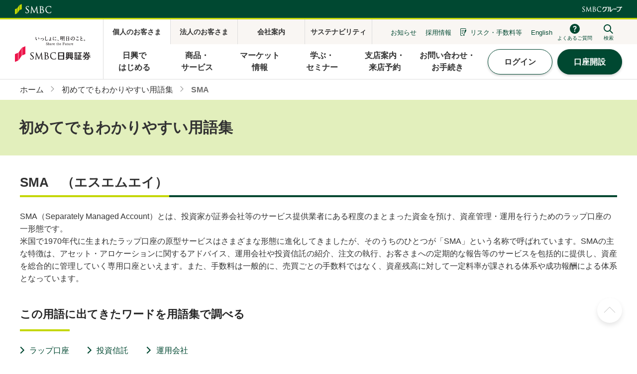

--- FILE ---
content_type: text/html
request_url: https://www.smbcnikko.co.jp/terms/eng/s/E0010.html
body_size: 8752
content:
<!DOCTYPE HTML>
<html lang="ja">
<head prefix="og: http://ogp.me/ns# fb: http://ogp.me/ns/fb# article: http://ogp.me/ns/article#">
<meta charset="Shift_JIS">
<meta http-equiv="X-UA-Compatible" content="IE=edge">
<title>SMA│ＳＭＢＣ日興証券</title>
<meta name="description" content="「SMA」に関するページです。ＳＭＢＣ日興証券は、「いっしょに、明日のこと。」をブランドスローガンに、チャレンジするすべての人々を応援する三井住友フィナンシャルグループの証券会社です。">
<meta name="viewport" content="width=device-width">
<meta name="format-detection" content="telephone=no">
<link rel="shortcut icon" href="/terms/app-files/img/symbol/favicon.ico">
<link rel="apple-touch-icon-precomposed" href="/terms/app-files/img/symbol/apple-touch-icon.png">
<script type="application/ld+json">
{
  "@context": "https://schema.org",
  "@type": "Organization",
  "url": "https://www.smbcnikko.co.jp/",
  "logo": "https://www.smbcnikko.co.jp/terms/app-files/img/symbol/logo.png"
}
</script>
<link rel="stylesheet" href="/terms/app-files/css/custom/terms_detail.css">
<!--AA DTM Header Code-->
<script src="//assets.adobedtm.com/f97357c389263f626fa51dfac4ac61c3154742e8/satelliteLib-a42864713ee6ed54ef54af381db76e4131a6e9a7.js"></script>
<!--AA DTM Header Code-->
<style>
.box-img { text-align: center; }
.list-wrap > img, .list-wrap > a, .list-wrap > a >img { display: block; margin: 0 auto; }
@media print, screen and (min-width: 768px) {
  .list-wrap > a:hover { opacity: .7 }
}
</style>
</head>
<body>
<header id="header" class="Header">
  <div class="Header__inner">
    <div class="Header__guide">
      <div class="header-guide-logo"><img src="/terms/app-files/img/cmn_logo02.svg" alt="ＳＭＢＣ" width="73" height="21"></div>
      <div class="header-guide-logo--group"><img src="/terms/app-files/img/cmn_logo03.svg" alt="ＳＭＢＣグループ" width="80" height="11"></div>
    </div>
    <div class="Header__head">
      <p class="header-logo"><a href="/"><img src="/terms/app-files/img/cmn_logo04_01.svg" alt="ＳＭＢＣ日興証券" width="152" height="52" class="header-logo__image--nofixed"><img src="/terms/app-files/img/cmn_logo04_02.svg" alt="ＳＭＢＣ日興証券" width="146" height="30" class="header-logo__image--fixed"></a></p>
    </div>
    <div class="Header__body">
      <div class="Header__body__inner">
        <div class="header-category--pc js-header-category">
          <ul class="header-category__list">
            <li class="js-header-category__list" data-header-category="individual"><a href="/" class="header-category__list__type"><span class="header-category__list__label">個人のお客さま</span></a></li>
            <li class="js-header-category__list" data-header-category="corporate"><a href="/corporate/" class="header-category__list__type"><span class="header-category__list__label">法人のお客さま</span></a></li>
            <li class="js-header-category__list" data-header-category="company"><a href="/company/" class="header-category__list__type"><span class="header-category__list__label">会社案内</span></a></li>
            <li class="js-header-category__list" data-header-category="csr"><a href="/csr/" class="header-category__list__type"><span class="header-category__list__label">サステナビリティ</span></a></li>
          </ul>
        </div>
        <div class="header-utility">
          <ul class="header-link-list">
            <li class="header-link-list__item--pc"><a href="/news/customer/" class="header-link-list__type">お知らせ</a></li>
            <li class="header-link-list__item--pc"><a href="/recruit/" class="header-link-list__type">採用情報</a></li>
            <li class="header-link-list__item"><a href="/risk/" class="header-link-list__type--risk">リスク・<br class="util-pc-hidden">手数料等</a></li>
            <li class="header-link-list__item--pc"><a href="/en/" class="header-link-list__type">English</a></li>
          </ul>
          <div class="header-faq"><a href="https://qa.smbcnikko.co.jp/" target="_blank" rel="noopener" class="header-faq__type"><span class="header-faq__label">よくあるご質問</span></a></div>
          <div class="header-search">
            <a href="#nav-search" class="header-search__button js-header-menu__trigger" aria-expanded="false" aria-controls="nav-search" data-for="header-search-input"><span class="header-search__button__label">検索</span></a>
            <div id="nav-search" class="header-search__panel js-header-menu__megamenu js-header-search" aria-hidden="true">
              <div class="header-search__panel__inner">
                <div class="header-search__panel__head">
                  <ul class="header-search__list">
                    <li><input type="radio" name="header-search-radio" id="header-search-radio01" class="header-search__list__radio js-header-search__radio" data-search="search-website" checked="checked"><label for="header-search-radio01" class="header-search__list__label">サイト内</label></li>
                    <li><input type="radio" name="header-search-radio" id="header-search-radio02" class="header-search__list__radio js-header-search__radio" data-search="search-stockJ"><label for="header-search-radio02" class="header-search__list__label">国内株式</label></li>
                    <li><input type="radio" name="header-search-radio" id="header-search-radio03" class="header-search__list__radio js-header-search__radio" data-search="search-stockU"><label for="header-search-radio03" class="header-search__list__label">米国株式</label></li>
                    <li><input type="radio" name="header-search-radio" id="header-search-radio04" class="header-search__list__radio js-header-search__radio" data-search="search-investment"><label for="header-search-radio04" class="header-search__list__label">投資信託</label></li>
                  </ul>
                </div>
                <div class="header-search__panel__body">
                  <form action="https://sitesearch.smbcnikko.co.jp/askme.asp" method="GET" class="header-search__form js-header-search__form search-website">
                    <label for="header-search-input01" class="header-search__panel__body__label">サイト内検索</label>
                    <input type="hidden" name="origin" value="1">
                    <input type="hidden" name="aj_charset" value="shift_jis">
                    <input type="text" name="ask" placeholder="検索したいキーワードを入力してください。" id="header-search-input01" class="header-search__input js-header-search__input js-header-search__zenkaku">
                    <button type="submit" class="header-search__submit">検索</button>
                  </form>
                  <form action="https://fund2.smbcnikko.co.jp/smbc_nikko_hp/market/main/index.aspx" method="GET" target="_blank" class="header-search__form js-header-search__form search-stockJ">
                    <label for="header-search-input02" class="header-search__panel__body__label">サイト内検索</label>
                    <input type="hidden" name="F" value="stk_search">
                    <input type="hidden" name="MODE" value="result">
                    <input type="text" name="KEY1" placeholder="株価コード、または会社名を入力してください。" id="header-search-input02" class="header-search__input js-header-search__input js-header-search__zenkaku">
                    <button type="submit" class="header-search__submit">検索</button>
                  </form>
                  <form action="https://fstock.smbcnikko.co.jp/smbcnikkoopen/search" method="GET" target="_blank" accept-charset="UTF-8" class="header-search__form js-header-search__form search-stockU">
                    <label for="header-search-input03" class="header-search__panel__body__label">サイト内検索</label>
                    <input type="text" name="keyword" placeholder="銘柄名または現地コードを入力してください。" id="header-search-input03" class="header-search__input js-header-search__input js-header-search__zenkaku">
                    <button type="submit" class="header-search__submit">検索</button>
                  </form>
                  <form action="https://fund2.smbcnikko.co.jp/smbc_nikko_hp/fund/main/index.aspx" method="GET" target="_blank" class="header-search__form js-header-search__form search-investment">
                    <label for="header-search-input04" class="header-search__panel__body__label">サイト内検索</label>
                    <input type="hidden" name="F" value="fnd_search_result">
                    <input type="text" name="KEY1" placeholder="ファンド名・愛称・当社銘柄コード（4桁）を入力してください。" id="header-search-input04" class="header-search__input js-header-search__input js-header-search__zenkaku">
                    <button type="submit" class="header-search__submit">検索</button>
                  </form>
                </div>
              </div>
            </div>
          </div>
          <div class="header-login"><a href="https://trade.smbcnikko.co.jp/Etc/sp/guest/mobile/sp_login.html" target="_blank" rel="noopener" class="header-login__type"><span class="header-login__label">ログイン</span></a></div>
          <div class="header-menu"><a href="#nav-spmenu" class="header-menu__type js-header-menu__trigger" aria-expanded="false" aria-controls="nav-spmenu"><span class="header-menu__label">メニュー</span></a></div>
        </div>
      </div>
    </div>
<div id="nav-spmenu" class="header-menu-panel js-header-menu__megamenu" aria-hidden="true">
      <div class="header-menu-button-wrap">
        <div class="header-menu-button"><a href="/apply/" class="header-menu-button__type--apply"><span class="header-menu-button__label">口座開設</span></a></div>
        <div class="header-menu-button"><a href="/service/office/" class="header-menu-button__type--office"><span class="header-menu-button__label">支店案内・<br>来店予約</span></a></div>
        <div class="header-menu-button"><a href="https://qa.smbcnikko.co.jp/" target="_blank" rel="noopener" class="header-menu-button__type--faq"><span class="header-menu-button__label">よくある<br>ご質問</span></a></div>
      </div>
      <nav class="header-gnav js-header-gnav">
        <ul class="header-gnav__list">
          <li class="js-header-gnav__list" data-gnav-current="first">
            <a href="#nav-first" class="header-gnav__type--toggle js-header-gnav__trigger" aria-expanded="false" aria-controls="nav-first"><span class="header-gnav__type__label">日興で<br class="util-sp-hidden">はじめる</span></a>
            <div id="nav-first" class="header-megamenu js-header-gnav__megamenu" aria-hidden="true">
              <div class="header-megamenu__inner">
                <div class="header-megamenu__head">
                  <div class="header-megamenu__title"><a href="/first/" class="header-megamenu__title__type">日興ではじめる<span class="util-pc-hidden">TOP</span></a></div>
                </div>
                <div class="header-megamenu__body">
                  <div class="header-megamenu__block">
                    <div class="header-megamenu__block__head">
                      <div class="header-megamenu__block__title"><a href="/first/start/" class="header-megamenu__block__title__type">ＳＭＢＣ日興証券で「想い」を叶える</a></div>
                    </div>
                  </div>
                  <div class="header-megamenu__block">
                    <div class="header-megamenu__block__head">
                      <div class="header-megamenu__block__title"><a href="/first/learn/" class="header-megamenu__block__title__type">はじめての資産運用</a></div>
                    </div>
                    <div class="header-megamenu__block__body">
                      <ul class="header-megamenu__link-list" data-col-pc="4">
                        <li><a href="/first/learn/grow/" class="header-megamenu__link-list__type">資産はどう育ててどう使う？</a></li>
                        <li><a href="/first/learn/lps/" class="header-megamenu__link-list__type">ライフプランシミュレーション</a></li>
                        <li><a href="/first/learn/stock/" class="header-megamenu__link-list__type">はじめての株式投資（初心者向け）</a></li>
                        <li><a href="/first/learn/bond/" class="header-megamenu__link-list__type">はじめての債券投資</a></li>
                        <li><a href="/first/learn/inv/" class="header-megamenu__link-list__type">はじめての投資信託（初心者向け）</a></li>
                        <li><a href="/first/learn/insurance/" class="header-megamenu__link-list__type">はじめての保険</a></li>
                        <li><a href="/first/learn/fx/" class="header-megamenu__link-list__type">はじめてのFX（初心者向け・FXの始め方）</a></li>
                      </ul>
                    </div>
                  </div>
                  <div class="header-megamenu__block">
                    <div class="header-megamenu__block__head">
                      <div class="header-megamenu__block__title"><a href="/first/froggy/" class="header-megamenu__block__title__type">記事から株が買える投資サービス<br class="util-pc-hidden">「日興フロッギー」</a></div>
                    </div>
                  </div>
                </div>
                <button type="button" class="header-megamenu__close js-header-gnav__close"><span class="header-megamenu__close__label">閉じる</span></button>
              </div>
            </div>
          </li>
          <li class="js-header-gnav__list" data-gnav-current="products,service">
            <a href="#nav-service" class="header-gnav__type--toggle js-header-gnav__trigger" aria-expanded="false" aria-controls="nav-service"><span class="header-gnav__type__label">商品・<br class="util-sp-hidden">サービス</span></a>
            <div id="nav-service" class="header-megamenu js-header-gnav__megamenu" aria-hidden="true">
              <div class="header-megamenu__inner">
                <div class="header-megamenu__head">
                  <div class="header-megamenu__title"><a href="/service/" class="header-megamenu__title__type">商品・サービス<span class="util-pc-hidden">TOP</span></a></div>
                </div>
                <div class="header-megamenu__body">
                  <div class="header-megamenu__block">
                    <div class="header-megamenu__block__head">
                      <div class="header-megamenu__block__title"><span class="header-megamenu__block__title__type--nolink">商品・資産運用サービス</span></div>
                    </div>
                    <div class="header-megamenu__block__body">
                      <ul class="header-megamenu__link-list" data-col-pc="4">
                        <li><a href="/products/cio/" class="header-megamenu__link-list__type">資産運用の情報提供サービス（CIO）</a></li>
                        <li><a href="/products/stock/" class="header-megamenu__link-list__type">株式</a></li>
                        <li><a href="/products/bond/" class="header-megamenu__link-list__type">債券</a></li>
                        <li><a href="/products/inv/" class="header-megamenu__link-list__type">投資信託</a></li>
                        <li><a href="/products/inv/tsumitate/" class="header-megamenu__link-list__type">投信つみたてプラン</a></li>
                        <li><a href="/products/fundwrap/" class="header-megamenu__link-list__type">日興ファンドラップ</a></li>
                        <li><a href="/products/insurance/" class="header-megamenu__link-list__type">保険</a></li>
                        <li><a href="/products/zandaka_fee/" class="header-megamenu__link-list__type">ＳＭＢＣ日興 残高フィーサービス</a></li>
                        <li><a href="/products/nisa/" class="header-megamenu__link-list__type">NISA</a></li>
                        <li><a href="/products/ideco/" class="header-megamenu__link-list__type">個人型確定拠出年金（iDeCo）</a></li>
                        <li><a href="/products/robo_adviser/" class="header-megamenu__link-list__type">THEO（ロボアドバイザー）</a></li>
                        <li><a href="/products/fx/" class="header-megamenu__link-list__type">FX</a></li>
                        <li><a href="/products/comstock/" class="header-megamenu__link-list__type">イージー・コムストックローン</a></li>
                        <li><a href="/products/sto/" class="header-megamenu__link-list__type">セキュリティ・トークン（ST）</a></li>
                      </ul>
                    </div>
                  </div>
                  <div class="header-megamenu__block">
                    <div class="header-megamenu__block__head">
                      <div class="header-megamenu__block__title"><span class="header-megamenu__block__title__type--nolink">サービス</span></div>
                    </div>
                    <div class="header-megamenu__block__body">
                      <ul class="header-megamenu__link-list" data-col-pc="4">
                        <li><a href="/service/course/" class="header-megamenu__link-list__type">2つのお取引コース</a></li>
                        <li><a href="/service/fee/" class="header-megamenu__link-list__type">手数料・諸費用</a></li>
                        <li><a href="/service/account/" class="header-megamenu__link-list__type">各種口座のご案内</a></li>
                        <li><a href="/service/payment/" class="header-megamenu__link-list__type">入出金・お預け替え（移管）</a></li>
                        <li><a href="/service/online/" class="header-megamenu__link-list__type">オンラインサービス</a></li>
                        <li><a href="/service/point/info.html" class="header-megamenu__link-list__type">ポイントサービス</a></li>
                        <li><a href="/service/inheritance/" class="header-megamenu__link-list__type">相続・贈与</a></li>
                        <li><a href="/service/tax_sys/" class="header-megamenu__link-list__type">税制関連</a></li>
                        <li><a href="/service/group/" class="header-megamenu__link-list__type">ＳＭＢＣグループ連携サービス</a></li>
                        <li><a href="/service/procedure/" class="header-megamenu__link-list__type">お手続き・送付書類</a></li>
                        <li><a href="/service/other/" class="header-megamenu__link-list__type">その他のサービス</a></li>
                        <li><a href="/service/campaign/" class="header-megamenu__link-list__type">キャンペーン</a></li>
                        <li><a href="/service/rooms/" class="header-megamenu__link-list__type">オンライン面談のご案内を受けたお客さま</a></li>
                      </ul>
                    </div>
                  </div>
                </div>
                <button type="button" class="header-megamenu__close js-header-gnav__close"><span class="header-megamenu__close__label">閉じる</span></button>
              </div>
            </div>
          </li>
          <li class="js-header-gnav__list" data-gnav-current="market">
            <a href="#nav-market" class="header-gnav__type--toggle js-header-gnav__trigger" aria-expanded="false" aria-controls="nav-market"><span class="header-gnav__type__label">マーケット<br class="util-sp-hidden">情報</span></a>
            <div id="nav-market" class="header-megamenu js-header-gnav__megamenu" aria-hidden="true">
              <div class="header-megamenu__inner">
                <div class="header-megamenu__head">
                  <div class="header-megamenu__title"><a href="/market/" class="header-megamenu__title__type">マーケット情報<span class="util-pc-hidden">TOP</span></a></div>
                </div>
                <div class="header-megamenu__body">
                  <div class="header-megamenu__block">
                    <div class="header-megamenu__block__body">
                      <ul class="header-megamenu__link-list" data-col-pc="4">
                        <li><a href="/market/stockindex/" class="header-megamenu__link-list__type">指標</a></li>
                        <li><a href="/market/interest/" class="header-megamenu__link-list__type">金利情報 </a></li>
                        <li><a href="/market/rate/" class="header-megamenu__link-list__type">為替レート（市場実勢相場）</a></li>
                        <li><a href="/products/bond/market2/index" class="header-megamenu__link-list__type">為替レート（日興外為基準レート）</a></li>
                        <li><a href="/market/news/" class="header-megamenu__link-list__type">マーケットニュース</a></li>
                        <li><a href="https://fund2.smbcnikko.co.jp/smbc_nikko_hp/market/main/index.aspx?F=yt_search" target="_blank" rel="noopener" class="header-megamenu__link-list__type--blank">株主優待の検索</a></li>
                        <li><a href="https://fund2.smbcnikko.co.jp/smbc_nikko_hp/market/main/index.aspx?F=stk_search" target="_blank" rel="noopener" class="header-megamenu__link-list__type--blank">国内株式検索</a></li>
                        <li><a href="https://fstock.smbcnikko.co.jp/smbcnikkoopen/search" target="_blank" rel="noopener" class="header-megamenu__link-list__type--blank">米国株式検索</a></li>
                        <li><a href="/market/#anc-05" class="header-megamenu__link-list__type js-header-anchor-link">日興MRF/日興外貨MMF</a></li>
                      </ul>
                    </div>
                  </div>
                </div>
                <button type="button" class="header-megamenu__close js-header-gnav__close"><span class="header-megamenu__close__label">閉じる</span></button>
              </div>
            </div>
          </li>
          <li class="js-header-gnav__list" data-gnav-current="seminar">
            <a href="#nav-seminar" class="header-gnav__type--toggle js-header-gnav__trigger" aria-expanded="false" aria-controls="nav-seminar"><span class="header-gnav__type__label">学ぶ・<br class="util-sp-hidden">セミナー</span></a>
            <div id="nav-seminar" class="header-megamenu js-header-gnav__megamenu" aria-hidden="true">
              <div class="header-megamenu__inner">
                <div class="header-megamenu__head">
                  <div class="header-megamenu__title"><a href="/seminar/" class="header-megamenu__title__type">学ぶ・セミナー<span class="util-pc-hidden">TOP</span></a></div>
                </div>
                <div class="header-megamenu__body">
                  <div class="header-megamenu__block">
                    <div class="header-megamenu__block__head">
                      <div class="header-megamenu__block__title"><span class="header-megamenu__block__title__type--nolink">セミナー</span></div>
                    </div>
                    <div class="header-megamenu__block__body">
                      <ul class="header-megamenu__link-list" data-col-pc="4">
                        <li><a href="/service/office/seminar_search.html" class="header-megamenu__link-list__type">支店開催セミナー検索</a></li>
                        <li><a href="/seminar/" class="header-megamenu__link-list__type">スペシャルセミナーのご案内</a></li>
                      </ul>
                    </div>
                  </div>
                  <div class="header-megamenu__block">
                    <div class="header-megamenu__block__head">
                      <div class="header-megamenu__block__title"><a href="/seminar/#anc-01" class="header-megamenu__block__title__type js-header-anchor-link">動画で学ぶ資産運用</a></div>
                    </div>
                    <div class="header-megamenu__block__body">
                      <ul class="header-megamenu__link-list" data-col-pc="4">
                        <li><a href="/seminar/nikko_online/market/" class="header-megamenu__link-list__type">マーケット編</a></li>
                        <li><a href="/seminar/nikko_online/keycall/" class="header-megamenu__link-list__type">アナリストからのKey Call</a></li>
                        <li><a href="/seminar/nikko_online/equity/" class="header-megamenu__link-list__type">株式編</a></li>
                        <li><a href="/seminar/nikko_online/bond/" class="header-megamenu__link-list__type">債券編</a></li>
                        <li><a href="/seminar/nikko_online/inv/" class="header-megamenu__link-list__type">投資信託編</a></li>
                        <li><a href="/seminar/nikko_online/fundwrap/" class="header-megamenu__link-list__type">日興ファンドラップ編</a></li>
                        <li><a href="/seminar/nikko_online/insurance/" class="header-megamenu__link-list__type">保険編</a></li>
                        <li><a href="/seminar/nikko_online/IRinfo/" class="header-megamenu__link-list__type">企業IR動画</a></li>
                        <li><a href="/seminar/nikko_online/debt_IR/" class="header-megamenu__link-list__type">債券発行体IRセミナー</a></li>
                      </ul>
                    </div>
                  </div>
                </div>
                <button type="button" class="header-megamenu__close js-header-gnav__close"><span class="header-megamenu__close__label">閉じる</span></button>
              </div>
            </div>
          </li>
          <li class="js-header-gnav__list" data-gnav-current="service_office">
            <a href="/service/office/" class="header-gnav__type"><span class="header-gnav__type__label">支店案内・<br class="util-sp-hidden">来店予約</span></a>
          </li>
          <li class="js-header-gnav__list" data-gnav-current="support">
            <a href="#nav-support" class="header-gnav__type--toggle js-header-gnav__trigger" aria-expanded="false" aria-controls="nav-support"><span class="header-gnav__type__label">お問い合わせ・<br class="util-sp-hidden">お手続き</span></a>
            <div id="nav-support" class="header-megamenu js-header-gnav__megamenu" aria-hidden="true">
              <div class="header-megamenu__inner">
                <div class="header-megamenu__head">
                  <div class="header-megamenu__title"><a href="/support/" class="header-megamenu__title__type">お問い合わせ・お手続き<span class="util-pc-hidden">TOP</span></a></div>
                </div>
                <div class="header-megamenu__block__body">
                  <ul class="header-megamenu__link-list" data-col-pc="4">
                    <li><a href="https://qa.smbcnikko.co.jp/" target="_blank" rel="noopener" class="header-megamenu__link-list__type--blank">よくあるご質問</a></li>
                  </ul>
                </div>
                <div class="header-megamenu__body">
                  <div class="header-megamenu__block">
                    <div class="header-megamenu__block__head">
                      <div class="header-megamenu__block__title"><span class="header-megamenu__block__title__type--nolink">当社に口座をお持ちのお客さま</span></div>
                    </div>
                    <div class="header-megamenu__block__body">
                      <ul class="header-megamenu__link-list" data-col-pc="4">
                        <li><a href="/support/callcenter/products.html" class="header-megamenu__link-list__type">お問い合わせ</a></li>
                        <li><a href="/support/callcenter/procedure.html" class="header-megamenu__link-list__type">お手続き</a></li>
                        <li><a href="/support/callcenter/order.html" class="header-megamenu__link-list__type">ご注文</a></li>
                        <li><a href="https://fund2.smbcnikko.co.jp/smbc_nikko_hp/market/main/index.aspx?F=stk_search" target="_blank" rel="noopener" class="header-megamenu__link-list__type--blank">株価照会</a></li>
                        <li><a href="/support/smartmenu/" class="header-megamenu__link-list__type">日興スマートメニュー</a></li>
                        <li><a href="/service/rooms/" class="header-megamenu__link-list__type">オンライン面談のご案内を受けたお客さま</a></li>
                      </ul>
                    </div>
                  </div>
                  <div class="header-megamenu__block">
                    <div class="header-megamenu__block__head">
                      <div class="header-megamenu__block__title"><span class="header-megamenu__block__title__type--nolink">当社に口座をお持ちでないお客さま</span></div>
                    </div>
                    <div class="header-megamenu__block__body">
                      <ul class="header-megamenu__link-list" data-col-pc="4">
                        <li><a href="/apply/" class="header-megamenu__link-list__type">ネットで口座開設</a></li>
                        <li><a href="/library/" class="header-megamenu__link-list__type">資料一覧</a></li>
                        <li><a href="/support/#anc-03" class="header-megamenu__link-list__type js-header-anchor-link">チャットでのお問い合わせ</a></li>
                        <li><a href="/support/#anc-04" class="header-megamenu__link-list__type">メールでのお問い合わせ</a></li>
                      </ul>
                    </div>
                  </div>
                  <div class="header-megamenu__block">
                    <div class="header-megamenu__block__head">
                      <div class="header-megamenu__block__title"><span class="header-megamenu__block__title__type--nolink">その他</span></div>
                    </div>
                    <div class="header-megamenu__block__body">
                      <ul class="header-megamenu__link-list" data-col-pc="4">
                        <li><a href="https://trade.smbcnikko.co.jp/GoikenMail/1/goiken/mail/befor_doui?sflg=1&oflg=" target="_blank" rel="noopener" class="header-megamenu__link-list__type--blank">聴覚等に障がいのあるお客さま専用お問い合わせ</a></li>
                        <li><a href="/support/relay/" target="_blank" rel="noopener" class="header-megamenu__link-list__type--blank">聴覚等に障がいのあるお客さま専用　電話リレーサービス</a></li>
                        <li><a href="/support/callcenter/quality.html" class="header-megamenu__link-list__type">日興コンタクトセンターの受賞・認証取得</a></li>
                        <li><a href="/support/#anc-05" class="header-megamenu__link-list__type js-header-anchor-link">電話で口座開設書類請求</a></li>
                      </ul>
                    </div>
                  </div>
                </div>
                <button type="button" class="header-megamenu__close js-header-gnav__close"><span class="header-megamenu__close__label">閉じる</span></button>
              </div>
            </div>
          </li>
        </ul>
        <div class="header-gnav__button-wrap">
          <div class="header-gnav__button-v2"><a href="https://trade.smbcnikko.co.jp/Login/0/login/ipan_web/hyoji/" target="_blank" rel="noopener" class="header-gnav__button-v2__type"><span class="header-gnav__button-v2__label">ログイン</span></a></div>
          <div class="header-gnav__button"><a href="/apply/" class="header-gnav__button__type"><span class="header-gnav__button__label">口座開設</span></a></div>
        </div>
      </nav>
      <ul class="header-menu-link-list">
        <li><a href="/library/" class="header-menu-link-list__type">資料一覧</a></li>
        <li><a href="/terms/" class="header-menu-link-list__type">用語集</a></li>
      </ul>
      <div class="header-menu-banner"><a href="https://vivr.smbcnikko.co.jp/" target="_blank" rel="noopener" class="header-menu-banner__type"><img src="/terms/app-files/img/cmn_bn02.jpg" alt="お取引も検索もお問い合わせも！いつでもどこでも簡単便利 日興スマートメニュー スマートフォン用お問い合わせメニュー"></a></div>
      <div class="header-category--sp">
        <ul class="header-category__list">
          <li><a href="/corporate/" class="header-category__list__type"><span class="header-category__list__label">法人のお客さま</span></a></li>
          <li><a href="/company/" class="header-category__list__type"><span class="header-category__list__label">会社案内</span></a></li>
          <li><a href="/csr/" class="header-category__list__type"><span class="header-category__list__label">サステナビリティ</span></a></li>
        </ul>
      </div>
      <ul class="header-link-list--sp">
        <li><a href="/news/customer/" class="header-link-list__type">お知らせ</a></li>
        <li><a href="/recruit/" class="header-link-list__type">採用情報</a></li>
        <li><a href="/en/" class="header-link-list__type">English</a></li>
      </ul>
    </div>
  </div>
</header>
<main id="main" class="Main">
  <div class="Main__inner">
    <div class="Main__guide">
      <ol class="main-breadcrumb" itemscope itemtype="https://schema.org/BreadcrumbList">
        <li itemprop="itemListElement" itemscope itemtype="https://schema.org/ListItem">
          <a class="main-breadcrumb__type" itemprop="item" href="/"><span itemprop="name">ホーム</span></a>
          <meta itemprop="position" content="1">
        </li>
        <li itemprop="itemListElement" itemscope itemtype="https://schema.org/ListItem">
          <a class="main-breadcrumb__type" itemprop="item" href="/terms/"><span itemprop="name">初めてでもわかりやすい用語集</span></a>
          <meta itemprop="position" content="2">
        </li>
        <li itemprop="itemListElement" itemscope itemtype="https://schema.org/ListItem">
          <span class="main-breadcrumb__type--nolink"><span itemprop="name">SMA</span></span>
          <meta itemprop="position" content="3">
        </li>
      </ol>
      <!--/Main__guide-->
    </div>
    <div class="Main__head">
      <div class="heading1">
        <div class="heading1__inner">
          <h1 class="heading1__title">初めてでもわかりやすい用語集</h1>
        </div>
      </div>
      <!--/Main__head-->
    </div>
    <div class="Main__body">
      <div class="Main__content">
        <section>
          <div class="heading2">
            <div class="heading2__inner">
              <h2 class="heading2__title">SMA　（エスエムエイ）</h2>
            </div>
          </div>
          <p class="text">SMA（Separately Managed Account）とは、投資家が証券会社等のサービス提供業者にある程度のまとまった資金を預け、資産管理・運用を行うためのラップ口座の一形態です。<br>米国で1970年代に生まれたラップ口座の原型サービスはさまざまな形態に進化してきましたが、そのうちのひとつが「SMA」という名称で呼ばれています。SMAの主な特徴は、アセット・アロケーションに関するアドバイス、運用会社や投資信託の紹介、注文の執行、お客さまへの定期的な報告等のサービスを包括的に提供し、資産を総合的に管理していく専用口座といえます。また、手数料は一般的に、売買ごとの手数料ではなく、資産残高に対して一定料率が課される体系や成功報酬による体系となっています。</p>
          <p class="box-img"></p>
          <section>

            

            

            

            

          </section>
          <section>
            <div class="heading3">
              <div class="heading3__inner">
                <h3 class="heading3__title">この用語に出てきたワードを用語集で調べる</h3>
              </div>
            </div>
            <div class="list-wrap">
              <ul class="link-list" data-col-pc="auto" data-col-sp="auto">
                <li><a href="/terms/japan/ra/J0115.html" class="link-list__type">ラップ口座</a></li>
                <li><a href="/terms/japan/to/J0118.html" class="link-list__type">投資信託</a></li>
                <li><a href="/terms/japan/u/J0165.html" class="link-list__type">運用会社</a></li>
              </ul>
            </div>
          </section>
          <div class="terms_detail-search">
            <div class="terms_detail-search__inner">
              <div class="terms_detail-search__head">
                <div class="terms_detail-search__title">用語検索</div>
              </div>
              <div class="terms_detail-search__body">
                <form action="https://sitesearch.smbcnikko.co.jp/askme.asp" method="get" class="terms_detail-search__form">
                  <input type="hidden" name="origin" value="2">
                  <input type="hidden" name="aj_charset" value="Shift_JIS">
                  <input type="text" size="40" name="ask" placeholder="検索したいキーワードを入力してください。" class="terms_detail-search__input">
                  <button type="submit" class="terms_detail-search__submit">検索</button>
                </form>
              </div>
            </div>
          </div>
        </section>
        <section>
          <div class="heading2">
            <div class="heading2__inner">
              <h2 class="heading2__title">頭文字から探す</h2>
            </div>
          </div>
          <div class="list-wrap">
            <ul class="link-list" data-col-pc="4" data-col-sp="1">
              <li><a href="/terms/#anc-01" class="link-list__type">50音</a></li>
              <li><a href="/terms/#anc-02" class="link-list__type">アルファベット・その他</a></li>
            </ul>
          </div>
        </section>
        <section>
          <div class="heading2">
            <div class="heading2__inner">
              <h2 class="heading2__title">分類から探す</h2>
            </div>
          </div>
          <div class="list-wrap">
            <ul class="link-list" data-col-pc="4" data-col-sp="1">
              <li><a href="/terms/category/stock/index.html" class="link-list__type">株式に関する用語</a></li>
              <li><a href="/terms/category/inv/index.html" class="link-list__type">投資信託に関する用語</a></li>
              <li><a href="/terms/category/bond/index.html" class="link-list__type">債券に関する用語</a></li>
              <li><a href="/terms/category/fx/index.html" class="link-list__type">FXに関する用語</a></li>
              <li><a href="/terms/category/rap/index.html" class="link-list__type">ラップ口座に関する用語</a></li>
              <li><a href="/terms/category/insurance/index.html" class="link-list__type">年金・保険に関する用語</a></li>
              <li><a href="/terms/category/system/index.html" class="link-list__type">制度に関する用語</a></li>
              <li><a href="/terms/category/inheritance/index.html" class="link-list__type">相続に関する用語</a></li>
              <li><a href="/terms/category/other/index.html" class="link-list__type">その他の経済に関する用語</a></li>
            </ul>
          </div>
        </section>
        <div class="cmn-conversion">
  <div class="cmn-conversion__inner">
    <div class="cmn-conversion__box-wrap">
      <div class="cmn-conversion__box">
        <div class="cmn-conversion__box__inner">
          <div class="cmn-conversion__media">
            <div class="cmn-conversion__media__head">
              <p class="cmn-conversion__lead">スマートフォンなら最短即日<br>パソコンなら最短3日で取引可能！</p>
            </div>
            <div class="cmn-conversion__media__body">
              <div class="cmn-conversion__media__image">
                <div class="cmn-conversion__media__frame"><img src="/app-files/img/cmn_im09.png" alt=""></div>
              </div>
              <div class="cmn-conversion__button-wrap">
                <div class="cmn-conversion__button"><a href="/apply/" class="cmn-conversion__button__type"><span class="cmn-conversion__button__label">口座開設</span></a></div>
              </div>
            </div>
          </div>
        </div>
      </div>
      <div class="cmn-conversion__box-v2">
        <div class="cmn-conversion__box-v2__inner">
          <div class="cmn-conversion__media-v2">
            <div class="cmn-conversion__media-v2__head">
              <p class="cmn-conversion__lead-v2">各種パンフレットを<br>WEB上でご覧いただけます。</p>
            </div>
            <div class="cmn-conversion__media-v2__body">
              <div class="cmn-conversion__media-v2__image">
                <div class="cmn-conversion__media-v2__frame"><img src="/app-files/img/cmn_im10.png" alt=""></div>
              </div>
              <div class="cmn-conversion__button-wrap">
                <div class="cmn-conversion__button-v2"><a href="/library/" class="cmn-conversion__button-v2__type"><span class="cmn-conversion__button-v2__label">資料一覧</span></a></div>
              </div>
            </div>
          </div>
        </div>
      </div>
    </div>
  </div>
  <!--/cmn-conversion-->
</div>
      </div>
      <!--/Main__body-->
    </div>
    <!--/Main__inner-->
  </div>
  <!--/Main-->
</main>
<footer id="footer" class="Footer">
  <div class="Footer__inner">
    <div class="Footer__guide">
      <div class="footer-pagetop">
        <a href="#header">ページ上部へ</a>
      </div>
    </div>
    <div class="Footer__body">
      <div class="Footer__body__inner">
        <nav class="footer-snav">
          <div class="footer-snav__inner">
            <div class="footer-snav__column">
              <div class="footer-snav__column__item" data-size-pc="3/4col">
                <div class="footer-snav__title"><a href="/" class="footer-snav__title__type">個人のお客さま</a></div>
                <div class="footer-snav__column-v2">
                  <div class="footer-snav__column-v2__item" data-size-pc="1/3col">
                    <div class="footer-snav__block js-footer-accordion">
                      <div class="footer-snav__block__head">
                        <div class="footer-snav__block__title"><a href="/first/" class="footer-snav__block__title__type--toggle js-footer-accordion__trigger">日興ではじめる</a></div>
                      </div>
                      <div class="footer-snav__block__body js-footer-accordion__panel">
                        <div class="footer-snav__block__link"><a href="/first/" class="footer-snav__block__link__type">日興ではじめるTOP</a></div>
                        <ul class="footer-snav__list">
                          <li><a href="/first/start/" class="footer-snav__list__type">ＳＭＢＣ日興証券で「想い」を叶える</a></li>
                          <li><a href="/first/learn/" class="footer-snav__list__type">はじめての資産運用</a></li>
                          <li><a href="/first/froggy/" class="footer-snav__list__type">記事から株が買える投資サービス「日興フロッギー」</a></li>
                        </ul>
                      </div>
                    </div>
                    <div class="footer-snav__block">
                      <div class="footer-snav__block__head">
                        <div class="footer-snav__block__title"><a href="/market/" class="footer-snav__block__title__type">マーケット情報</a></div>
                      </div>
                    </div>
                    <div class="footer-snav__block">
                      <div class="footer-snav__block__head">
                        <div class="footer-snav__block__title"><a href="/seminar/" class="footer-snav__block__title__type">学ぶ・セミナー</a></div>
                      </div>
                    </div>
                    <div class="footer-snav__block">
                      <div class="footer-snav__block__head">
                        <div class="footer-snav__block__title"><a href="/service/office/" class="footer-snav__block__title__type">支店案内・来店予約</a></div>
                      </div>
                    </div>
                    <div class="footer-snav__block js-footer-accordion">
                      <div class="footer-snav__block__head">
                        <div class="footer-snav__block__title"><a href="/support/" class="footer-snav__block__title__type--toggle js-footer-accordion__trigger">お問い合わせ・お手続き</a></div>
                      </div>
                      <div class="footer-snav__block__body js-footer-accordion__panel">
                        <div class="footer-snav__block__link"><a href="/support/" class="footer-snav__block__link__type">お問い合わせ・お手続きTOP</a></div>
                        <ul class="footer-snav__list">
                          <li><a href="https://qa.smbcnikko.co.jp/?site_domain=default" target="_blank" rel="noopener" class="footer-snav__list__type link-list__type--blank">よくあるご質問</a></li>
                          <li><a href="/terms/" class="footer-snav__list__type">用語集</a></li>
                          <li><a href="/library/" class="footer-snav__list__type">資料一覧</a></li>
                        </ul>
                      </div>
                    </div>
                  </div>
                  <div class="footer-snav__column-v2__item" data-size-pc="2/3col">
                    <div class="footer-snav__block js-footer-accordion">
                      <div class="footer-snav__block__head">
                        <div class="footer-snav__block__title"><a href="/service/" class="footer-snav__block__title__type--toggle js-footer-accordion__trigger">商品・サービス</a></div>
                      </div>
                      <div class="footer-snav__block__body js-footer-accordion__panel">
                        <div class="footer-snav__block__link"><a href="/service/" class="footer-snav__block__link__type">商品・サービスTOP</a></div>
                        <div class="footer-snav__block__column" data-col-pc="2">
                          <div class="footer-snav__block__column__item">
                            <div class="footer-snav__list-title">商品・資産運用サービス</div>
                            <ul class="footer-snav__list">
                              <li><a href="/products/cio/" class="footer-snav__list__type">資産運用の情報提供サービス（CIO）</a></li> 
                              <li><a href="/products/stock/" class="footer-snav__list__type">株式</a></li>
                              <li><a href="/products/bond/" class="footer-snav__list__type">債券</a></li>
                              <li><a href="/products/inv/" class="footer-snav__list__type">投資信託</a></li>
                              <li><a href="/products/inv/tsumitate/" class="footer-snav__list__type">投信つみたてプラン</a></li>
                              <li><a href="/products/fundwrap/" class="footer-snav__list__type">日興ファンドラップ</a></li>
                              <li><a href="/products/insurance/" class="footer-snav__list__type">保険</a></li>
                              <li><a href="/products/zandaka_fee/" class="footer-snav__list__type">ＳＭＢＣ日興 残高フィーサービス</a></li>
                              <li><a href="/products/nisa/" class="footer-snav__list__type">NISA</a></li>
                              <li><a href="/products/ideco/" class="footer-snav__list__type">個人型確定拠出年金（iDeCo）</a></li>
                              <li><a href="/products/robo_adviser/" class="footer-snav__list__type">THEO（ロボアドバイザー）</a></li>
                              <li><a href="/products/fx/" class="footer-snav__list__type">FX</a></li>
                              <li><a href="/products/comstock/" class="footer-snav__list__type">イージー・コムストックローン</a></li>
                              <li><a href="/products/sto/" class="footer-snav__list__type">セキュリティ・トークン（ST）</a></li>
                            </ul>
                          </div>
                          <div class="footer-snav__block__column__item">
                            <div class="footer-snav__list-title">サービス</div>
                            <ul class="footer-snav__list">
                              <li><a href="/service/course/" class="footer-snav__list__type">2つのお取引コース</a></li>
                              <li><a href="/service/fee/" class="footer-snav__list__type">手数料・諸費用</a></li>
                              <li><a href="/service/account/" class="footer-snav__list__type">各種口座のご案内</a></li>
                              <li><a href="/service/payment/" class="footer-snav__list__type">入出金・お預け替え（移管）</a></li>
                              <li><a href="/service/online/" class="footer-snav__list__type">オンラインサービス</a></li>
                              <li><a href="/service/point/info.html" class="footer-snav__list__type">ポイントサービス</a></li>
                              <li><a href="/service/inheritance/" class="footer-snav__list__type">相続・贈与</a></li>
                              <li><a href="/service/tax_sys/" class="footer-snav__list__type">税制関連</a></li>
                              <li><a href="/service/group/" class="footer-snav__list__type">ＳＭＢＣグループ連携サービス</a></li>
                              <li><a href="/service/procedure/" class="footer-snav__list__type">お手続き・送付書類</a></li>
                              <li><a href="/service/campaign/" class="footer-snav__list__type">キャンペーン</a></li>
                              <li><a href="/service/rooms/" class="footer-snav__list__type">オンライン面談のご案内を受けたお客さま</a></li>
                            </ul>
                          </div>
                        </div>
                      </div>
                    </div>
                  </div>
                </div>
              </div>
              <div class="footer-snav__column__item" data-size-pc="1/4col">
                <div class="footer-snav__title"><a href="/corporate/" class="footer-snav__title__type">法人のお客さま</a></div>
                <div class="footer-snav__title"><a href="/company/" class="footer-snav__title__type">会社案内</a></div>
                <div class="footer-snav__title"><a href="/csr/" class="footer-snav__title__type">サステナビリティ</a></div>
              </div>
            </div>
          </div>
        </nav>
        <div class="footer-link-list-wrap">
          <ul class="footer-link-list">
            <li><a href="/company/customer/support/" class="footer-link-list__type">ご意見・苦情</a></li>
            <li><a href="/complaint/" class="footer-link-list__type">当社以外のご意見・苦情窓口</a></li>
            <li><a href="https://www.fsa.go.jp/sesc/watch/index.html" target="_blank" rel="noopener" class="footer-link-list__type">証券取引等監視委員会情報受付窓口</a></li>
            <li><a href="https://www.jsda.or.jp/" target="_blank" rel="noopener" class="footer-link-list__type">日本証券業協会</a></li>
            <li><a href="https://jipf.or.jp/" target="_blank" rel="noopener" class="footer-link-list__type">日本投資者保護基金</a></li>
            <li><a href="https://disclosure2.edinet-fsa.go.jp/" target="_blank" rel="noopener" class="footer-link-list__type">EDINET(金融商品取引法に基づく有価証券報告書等の開示書類に関する電子開示システム)</a></li>
          </ul>
        </div>
        <div class="footer-link-list-wrap-v2">
          <ul class="footer-link-list">
            <li><a href="/policy/" class="footer-link-list__type">サイトポリシー</a></li>
            <li><a href="/houshin/" class="footer-link-list__type">勧誘方針</a></li>
            <li><a href="/riekisouhan/" class="footer-link-list__type">利益相反管理方針（概要）</a></li>
            <li><a href="/sairyo/" class="footer-link-list__type">最良執行方針</a></li>
            <li><a href="/hogo/" class="footer-link-list__type">個人情報保護方針</a></li>
            <li><a href="/personal_data/" class="footer-link-list__type">パーソナルデータの取り扱いについて</a></li>
            <li><a href="/antisocial/" class="footer-link-list__type">反社会的勢力に対する基本方針</a></li>
            <li><a href="/fatf/" class="footer-link-list__type">マネー・ローンダリングおよびテロ資金供与対策に関する取組について</a></li>
            <li><a href="/customer/" class="footer-link-list__type">お客さま本位の業務運営</a></li>
            <li><a href="/stakeholder/" class="footer-link-list__type">マルチステークホルダー方針</a></li>
            <li><a href="/jyuyojoho/pdf/jigyosha.pdf" target="_blank" rel="noopener" class="footer-link-list__type">重要情報シート（金融事業者編）</a></li>
            <li><a href="/bunbetsu/" class="footer-link-list__type">分別管理</a></li>
            <li><a href="/systemfault/" class="footer-link-list__type">システム障害時の対応</a></li>
            <li><a href="/kinsyouhou/" class="footer-link-list__type">金融商品取引法に基づく表示</a></li>
            <li><a href="/service/account/yakkan/" class="footer-link-list__type">約款・規定集</a></li>
            <li><a href="/risk/index1.html" class="footer-link-list__type">上場有価証券等書面・契約締結前交付書面</a></li>
            <li><a href="/j-ships/" class="footer-link-list__type">特定投資家向け銘柄制度（J-Ships）</a></li>
            <li><a href="/company/pdf/gfxc.pdf" target="_blank" rel="noopener" class="footer-link-list__type">グローバル外為行動規範遵守表明</a></li>
            <li><a href="/security/" class="footer-link-list__type">セキュリティ対策について</a></li>
            <li><a href="/kashikingyou/" class="footer-link-list__type">貸金業法に基づく表示</a></li>
            <li><a href="/giketsuken/" class="footer-link-list__type">当社名義商品有価証券の議決権行使について</a></li>
          </ul>
        </div>
      </div>
    </div>
    <div class="Footer__foot">
      <div class="Footer__foot__inner">
        <div class="Footer__foot__head">
          <div class="footer-tradename-text">ＳＭＢＣ日興証券株式会社　　<br class="util-pc-hidden">金融商品取引業者　　関東財務局長（金商）　第2251号</div>
        </div>
        <div class="Footer__foot__body">
          <div class="footer-copyright">
            <small class="footer-copyright__label">Copyright &copy; SMBC Nikko Securities Inc.All Rights Reserved.</small>
          </div>
        </div>
      </div>
    </div>
  </div>
</footer>
<script src="/terms/app-files/js/app.js"></script>
<script src="/terms/app-files/lib/jquery-3.5.1.min.js"></script>
<!--AA code-->
<script language="JavaScript" src="/common/js/s_code.js" charset="SHIFT_JIS"></script>
<script language="JavaScript">
if (typeof(rt_rec) =="undefined" || s.getCk("_rt.uid")=="" || rt_rec_sent) {trackSC();};
</script>
<!--/AA code-->
<!--AA DTM Footer Code-->
<script type="text/javascript">_satellite.pageBottom();</script>
<!--AA DTM Footer Code-->
</body>
</html>



--- FILE ---
content_type: text/css
request_url: https://www.smbcnikko.co.jp/terms/app-files/css/custom/terms_detail.css
body_size: 73134
content:
@charset "Shift_JIS";
.anchor-button__type:before,.anchor-navi__label:before,.card-v2 .card-v2__type .card-v2__title:after,.card .card__type .card__title:after,.cmn-3col-box__list-v2>li .cmn-3col-box__list-v2__type:after,.cmn-3col-box__list>li .cmn-3col-box__list__type:after,.cmn-conversion__title .cmn-conversion__title__type:after,.cmn-fund-ranking .cmn-fund-ranking__type .cmn-fund-ranking__title:after,.cmn-icon-anchor-navi__link:before,.cmn-icon-list-v2>li .cmn-icon-list-v2__type .cmn-icon-list-v2__title:after,.cmn-icon-list>li .cmn-icon-list__type .cmn-icon-list__title:after,.cmn-index-v2__link-list>li>[class*=__type]:before,.cmn-index-v2__title__type:after,.cmn-index__heading__type .cmn-index__heading__title:after,.cmn-index__link-list>li>[class*=__type]:before,.cmn-jumbotron__heading__link .cmn-jumbotron__heading__title:after,.cmn-media-link__image a.cmn-media-link__image__frame:after,.cmn-media__list>li .cmn-media__list__title:after,.cmn-movie-box-card .cmn-movie-box-card__type .cmn-movie-box-card__title:after,.cmn-movie-box__list>li .cmn-movie-box__list__type:after,.cmn-navi__control--next .cmn-navi__link:after,.cmn-navi__control--prev .cmn-navi__link:before,.cmn-procedure-box__list>li .cmn-procedure-box__list__type:after,.cmn-search-v2__pager-navi .cmn-search-v2__pager-navi__link--next:before,.cmn-search-v2__pager-navi .cmn-search-v2__pager-navi__link--prev:before,.cmn-search-v2__table__link:after,.cmn-search__pager-navi .cmn-search__pager-navi__link--next:before,.cmn-search__pager-navi .cmn-search__pager-navi__link--prev:before,.cmn-simulation-introduction-card .cmn-simulation-introduction-card__type .cmn-simulation-introduction-card__title:after,.cmn-table__link-list>li>[class*=__type]:before,.description-list-v2__type:after,.description-list-v3__type:after,.description-list-v4__type:after,.description-list__type:after,.figure a.figure__frame--scaleup:after,.figure a.figure__frame:after,.footer-pagetop>a:before,.footer-snav__block__link .footer-snav__block__link__type:after,.footer-snav__block__title .footer-snav__block__title__type--toggle:after,.footer-snav__block__title .footer-snav__block__title__type:after,.footer-snav__list .footer-snav__list__type:before,.footer-snav__title .footer-snav__title__type:after,.footer-sns__link .footer-sns__link__type:before,.header-category__list .header-category__list__type:after,.header-gnav__list .header-gnav__type .header-gnav__type__label:after,.header-link-list--sp .header-link-list__type:after,.header-link-list>li>[class*=__type]:after,.header-megamenu__block__title .header-megamenu__block__title__type:after,.header-megamenu__link-list>li>[class*=__type]:before,.header-megamenu__title .header-megamenu__title__type:after,.header-menu-link-list .header-menu-link-list__type:before,.heading2--center__link .heading2--center__title:after,.heading2-v2--center__link .heading2-v2--center__title:after,.heading2-v2__link .heading2-v2__title:after,.heading2__link .heading2__title:after,.heading3--center__link .heading3--center__title:after,.heading3-v2--center__link .heading3-v2--center__title:after,.heading3-v2__link .heading3-v2__title:after,.heading3__link .heading3__title:after,.heading4--center__link .heading4--center__title:after,.heading4-v2--center__link .heading4-v2--center__title:after,.heading4-v2__link .heading4-v2__title:after,.heading4__link .heading4__title:after,.heading5--center__link .heading5--center__title:after,.heading5__link .heading5__title:after,.heading6--center__link .heading6--center__title:after,.heading6__link .heading6__title:after,.info-ticker__type:after,.link-list>li>[class*=__type]:before,.main-breadcrumb>li:before,.main-conversion__title .main-conversion__title__type:after,.main-lnav__stage1__type:after,.main-lnav__stage2__type--blank:before,.main-lnav__stage2__type:before,.news .news__type .news__title:after,.pager-navi .pager-navi__link--next:before,.pager-navi .pager-navi__link--prev:before,.table-cell-link-list>li>[class*=__type]:before,.table-cell-title .table-cell-title__type:after{-webkit-backface-visibility:hidden;display:inline-block;position:relative;border-top:2px solid #004831;border-right:2px solid #004831;vertical-align:middle;content:""}.card-v2 .card-v2__type .card-v2__title:after,.card .card__type .card__title:after,.cmn-3col-box__list-v2>li .cmn-3col-box__list-v2__type:after,.cmn-3col-box__list>li .cmn-3col-box__list__type:after,.cmn-conversion__title .cmn-conversion__title__type:after,.cmn-fund-ranking .cmn-fund-ranking__type .cmn-fund-ranking__title:after,.cmn-icon-list-v2>li .cmn-icon-list-v2__type .cmn-icon-list-v2__title:after,.cmn-icon-list>li .cmn-icon-list__type .cmn-icon-list__title:after,.cmn-index-v2__link-list>li>[class*=__type]:before,.cmn-index-v2__title__type:after,.cmn-index__heading__type .cmn-index__heading__title:after,.cmn-index__link-list>li>[class*=__type]:before,.cmn-jumbotron__heading__link .cmn-jumbotron__heading__title:after,.cmn-media-link__image a.cmn-media-link__image__frame:after,.cmn-media__list>li .cmn-media__list__title:after,.cmn-movie-box-card .cmn-movie-box-card__type .cmn-movie-box-card__title:after,.cmn-movie-box__list>li .cmn-movie-box__list__type:after,.cmn-navi__control--next .cmn-navi__link:after,.cmn-procedure-box__list>li .cmn-procedure-box__list__type:after,.cmn-search-v2__pager-navi .cmn-search-v2__pager-navi__link--next:before,.cmn-search-v2__table__link:after,.cmn-search__pager-navi .cmn-search__pager-navi__link--next:before,.cmn-simulation-introduction-card .cmn-simulation-introduction-card__type .cmn-simulation-introduction-card__title:after,.cmn-table__link-list>li>[class*=__type]:before,.description-list-v2__type:after,.description-list-v3__type:after,.description-list-v4__type:after,.description-list__type:after,.figure a.figure__frame--scaleup:after,.figure a.figure__frame:after,.footer-snav__block__link .footer-snav__block__link__type:after,.footer-snav__block__title .footer-snav__block__title__type--toggle:after,.footer-snav__block__title .footer-snav__block__title__type:after,.footer-snav__list .footer-snav__list__type:before,.footer-snav__title .footer-snav__title__type:after,.footer-sns__link .footer-sns__link__type:before,.header-category__list .header-category__list__type:after,.header-gnav__list .header-gnav__type .header-gnav__type__label:after,.header-link-list--sp .header-link-list__type:after,.header-link-list>li>[class*=__type]:after,.header-megamenu__block__title .header-megamenu__block__title__type:after,.header-megamenu__link-list>li>[class*=__type]:before,.header-megamenu__title .header-megamenu__title__type:after,.header-menu-link-list .header-menu-link-list__type:before,.heading2--center__link .heading2--center__title:after,.heading2-v2--center__link .heading2-v2--center__title:after,.heading2-v2__link .heading2-v2__title:after,.heading2__link .heading2__title:after,.heading3--center__link .heading3--center__title:after,.heading3-v2--center__link .heading3-v2--center__title:after,.heading3-v2__link .heading3-v2__title:after,.heading3__link .heading3__title:after,.heading4--center__link .heading4--center__title:after,.heading4-v2--center__link .heading4-v2--center__title:after,.heading4-v2__link .heading4-v2__title:after,.heading4__link .heading4__title:after,.heading5--center__link .heading5--center__title:after,.heading5__link .heading5__title:after,.heading6--center__link .heading6--center__title:after,.heading6__link .heading6__title:after,.info-ticker__type:after,.link-list>li>[class*=__type]:before,.main-breadcrumb>li:before,.main-conversion__title .main-conversion__title__type:after,.main-lnav__stage1__type:after,.main-lnav__stage2__type--blank:before,.main-lnav__stage2__type:before,.news .news__type .news__title:after,.pager-navi .pager-navi__link--next:before,.table-cell-link-list>li>[class*=__type]:before,.table-cell-title .table-cell-title__type:after{-webkit-transform:rotate(45deg);transform:rotate(45deg)}.anchor-button__type:before,.anchor-navi__label:before,.cmn-icon-anchor-navi__link:before{-webkit-transform:rotate(135deg);transform:rotate(135deg)}.cmn-navi__control--prev .cmn-navi__link:before,.cmn-search-v2__pager-navi .cmn-search-v2__pager-navi__link--prev:before,.cmn-search__pager-navi .cmn-search__pager-navi__link--prev:before,.pager-navi .pager-navi__link--prev:before{-webkit-transform:rotate(-135deg);transform:rotate(-135deg)}.footer-pagetop>a:before{-webkit-transform:rotate(-45deg);transform:rotate(-45deg)}.main-lnav__box__title__type:after{-webkit-backface-visibility:hidden;display:inline-block;position:relative;border-color:currentcolor currentcolor #fff #fff;border-right:2px solid #fff;border-top:2px solid #fff;vertical-align:middle;content:"";-webkit-transform:rotate(45deg);transform:rotate(45deg)}.carousel__list>.slick-arrow.slick-next:before,.carousel__list>.slick-arrow.slick-prev:before,.info-ticker__arrows>.slick-arrow.slick-next:before,.info-ticker__arrows>.slick-arrow.slick-prev:before,.info-ticker__list>.slick-arrow.slick-next:before,.info-ticker__list>.slick-arrow.slick-prev:before{-webkit-backface-visibility:hidden;display:inline-block;position:relative;border-color:currentcolor currentcolor #666 #666;border-right:2px solid #666;border-top:2px solid #666;vertical-align:middle;content:""}.carousel__list>.slick-arrow.slick-next:before,.info-ticker__arrows>.slick-arrow.slick-next:before,.info-ticker__list>.slick-arrow.slick-next:before{-webkit-transform:rotate(45deg);transform:rotate(45deg)}.carousel__list>.slick-arrow.slick-prev:before,.info-ticker__arrows>.slick-arrow.slick-prev:before,.info-ticker__list>.slick-arrow.slick-prev:before{-webkit-transform:rotate(-135deg);transform:rotate(-135deg)}.card-v2 .card-v2__type .card-v2__title:after,.card .card__type .card__title:after,.cmn-conversion__title .cmn-conversion__title__type:after,.cmn-fund-ranking .cmn-fund-ranking__type .cmn-fund-ranking__title:after,.cmn-icon-list-v2>li .cmn-icon-list-v2__type .cmn-icon-list-v2__title:after,.cmn-icon-list>li .cmn-icon-list__type .cmn-icon-list__title:after,.cmn-index-v2__title__type:after,.cmn-index__heading__type .cmn-index__heading__title:after,.cmn-jumbotron__heading__link .cmn-jumbotron__heading__title:after,.cmn-movie-box-card .cmn-movie-box-card__type .cmn-movie-box-card__title:after,.cmn-simulation-introduction-card .cmn-simulation-introduction-card__type .cmn-simulation-introduction-card__title:after,.description-list-v2__type:after,.description-list-v3__type:after,.description-list-v4__type:after,.description-list__type:after,.footer-snav__block__title .footer-snav__block__title__type--toggle:after,.footer-snav__block__title .footer-snav__block__title__type:after,.footer-snav__title .footer-snav__title__type:after,.header-category__list .header-category__list__type:after,.header-gnav__list .header-gnav__type .header-gnav__type__label:after,.header-link-list--sp .header-link-list__type:after,.header-link-list>li>[class*=__type]:after,.header-megamenu__block__title .header-megamenu__block__title__type:after,.header-megamenu__title .header-megamenu__title__type:after,.heading2--center__link .heading2--center__title:after,.heading2-v2--center__link .heading2-v2--center__title:after,.heading2-v2__link .heading2-v2__title:after,.heading2__link .heading2__title:after,.heading3--center__link .heading3--center__title:after,.heading3-v2--center__link .heading3-v2--center__title:after,.heading3-v2__link .heading3-v2__title:after,.heading3__link .heading3__title:after,.heading4--center__link .heading4--center__title:after,.heading4-v2--center__link .heading4-v2--center__title:after,.heading4-v2__link .heading4-v2__title:after,.heading4__link .heading4__title:after,.heading5--center__link .heading5--center__title:after,.heading5__link .heading5__title:after,.heading6--center__link .heading6--center__title:after,.heading6__link .heading6__title:after,.main-conversion__title .main-conversion__title__type:after,.main-lnav__box__title__type:after,.main-lnav__stage1__type:after{margin-left:5px}.anchor-button__type:before,.anchor-navi__label:before,.cmn-icon-anchor-navi__link:before,.cmn-navi__control--next .cmn-navi__link:after,.cmn-navi__control--prev .cmn-navi__link:before,.cmn-search-v2__pager-navi .cmn-search-v2__pager-navi__link--next:before,.cmn-search-v2__pager-navi .cmn-search-v2__pager-navi__link--prev:before,.cmn-search__pager-navi .cmn-search__pager-navi__link--next:before,.cmn-search__pager-navi .cmn-search__pager-navi__link--prev:before,.footer-pagetop>a:before,.pager-navi .pager-navi__link--next:before,.pager-navi .pager-navi__link--prev:before{z-index:1;position:absolute;top:50%}.button-v2 .button-v2__type--blank:after,.button-v2 .button-v2__type--excel:after,.button-v2 .button-v2__type--modal:after,.button-v2 .button-v2__type--pdf:after,.button-v2 .button-v2__type--powerpoint:after,.button-v2 .button-v2__type--rss:after,.button-v2 .button-v2__type--video:after,.button-v2 .button-v2__type--word:after,.button-v2 .button-v2__type--zip:after,.button-v3 .button-v3__type--blank:after,.button-v3 .button-v3__type--excel:after,.button-v3 .button-v3__type--modal:after,.button-v3 .button-v3__type--pdf:after,.button-v3 .button-v3__type--powerpoint:after,.button-v3 .button-v3__type--rss:after,.button-v3 .button-v3__type--video:after,.button-v3 .button-v3__type--word:after,.button-v3 .button-v3__type--zip:after,.button .button__type--blank:after,.button .button__type--excel:after,.button .button__type--modal:after,.button .button__type--pdf:after,.button .button__type--powerpoint:after,.button .button__type--rss:after,.button .button__type--video:after,.button .button__type--word:after,.button .button__type--zip:after,.card-v2 .card-v2__type--blank--scaleup .card-v2__title:after,.card-v2 .card-v2__type--blank .card-v2__title:after,.card-v2 .card-v2__type--excel--scaleup .card-v2__title:after,.card-v2 .card-v2__type--excel .card-v2__title:after,.card-v2 .card-v2__type--modal--scaleup .card-v2__title:after,.card-v2 .card-v2__type--modal .card-v2__title:after,.card-v2 .card-v2__type--pdf--scaleup .card-v2__title:after,.card-v2 .card-v2__type--pdf .card-v2__title:after,.card-v2 .card-v2__type--powerpoint--scaleup .card-v2__title:after,.card-v2 .card-v2__type--powerpoint .card-v2__title:after,.card-v2 .card-v2__type--rss--scaleup .card-v2__title:after,.card-v2 .card-v2__type--rss .card-v2__title:after,.card-v2 .card-v2__type--video--scaleup .card-v2__title:after,.card-v2 .card-v2__type--video .card-v2__title:after,.card-v2 .card-v2__type--word--scaleup .card-v2__title:after,.card-v2 .card-v2__type--word .card-v2__title:after,.card-v2 .card-v2__type--zip--scaleup .card-v2__title:after,.card-v2 .card-v2__type--zip .card-v2__title:after,.card .card__type--blank--scaleup .card__title:after,.card .card__type--blank .card__title:after,.card .card__type--excel--scaleup .card__title:after,.card .card__type--excel .card__title:after,.card .card__type--modal--scaleup .card__title:after,.card .card__type--modal .card__title:after,.card .card__type--pdf--scaleup .card__title:after,.card .card__type--pdf .card__title:after,.card .card__type--powerpoint--scaleup .card__title:after,.card .card__type--powerpoint .card__title:after,.card .card__type--rss--scaleup .card__title:after,.card .card__type--rss .card__title:after,.card .card__type--video--scaleup .card__title:after,.card .card__type--video .card__title:after,.card .card__type--word--scaleup .card__title:after,.card .card__type--word .card__title:after,.card .card__type--zip--scaleup .card__title:after,.card .card__type--zip .card__title:after,.cmn-currency-table-v2__link:after,.cmn-dial__guide__note-list__type--modal:after,.cmn-dial__note-list-v2__type--modal:after,.cmn-dial__note-list__type--modal:after,.cmn-fund-ranking .cmn-fund-ranking__type--blank .cmn-fund-ranking__title:after,.cmn-fund-ranking .cmn-fund-ranking__type--excel .cmn-fund-ranking__title:after,.cmn-fund-ranking .cmn-fund-ranking__type--modal .cmn-fund-ranking__title:after,.cmn-fund-ranking .cmn-fund-ranking__type--pdf .cmn-fund-ranking__title:after,.cmn-fund-ranking .cmn-fund-ranking__type--powerpoint .cmn-fund-ranking__title:after,.cmn-fund-ranking .cmn-fund-ranking__type--rss .cmn-fund-ranking__title:after,.cmn-fund-ranking .cmn-fund-ranking__type--video .cmn-fund-ranking__title:after,.cmn-fund-ranking .cmn-fund-ranking__type--word .cmn-fund-ranking__title:after,.cmn-fund-ranking .cmn-fund-ranking__type--zip .cmn-fund-ranking__title:after,.cmn-icon-anchor-button .cmn-icon-anchor-button__type--blank:after,.cmn-icon-anchor-button .cmn-icon-anchor-button__type--excel:after,.cmn-icon-anchor-button .cmn-icon-anchor-button__type--modal:after,.cmn-icon-anchor-button .cmn-icon-anchor-button__type--pdf:after,.cmn-icon-anchor-button .cmn-icon-anchor-button__type--powerpoint:after,.cmn-icon-anchor-button .cmn-icon-anchor-button__type--rss:after,.cmn-icon-anchor-button .cmn-icon-anchor-button__type--video:after,.cmn-icon-anchor-button .cmn-icon-anchor-button__type--word:after,.cmn-icon-anchor-button .cmn-icon-anchor-button__type--zip:after,.cmn-icon-list-v2>li .cmn-icon-list-v2__type--blank .cmn-icon-list-v2__title:after,.cmn-icon-list-v2>li .cmn-icon-list-v2__type--pdf .cmn-icon-list-v2__title:after,.cmn-icon-list>li .cmn-icon-list__type--blank .cmn-icon-list__title:after,.cmn-icon-list>li .cmn-icon-list__type--pdf .cmn-icon-list__title:after,.cmn-index-v2__link-list__type--blank:after,.cmn-index-v2__link-list__type--excel:after,.cmn-index-v2__link-list__type--modal:after,.cmn-index-v2__link-list__type--pdf:after,.cmn-index-v2__link-list__type--powerpoint:after,.cmn-index-v2__link-list__type--rss:after,.cmn-index-v2__link-list__type--video:after,.cmn-index-v2__link-list__type--word:after,.cmn-index-v2__link-list__type--zip:after,.cmn-index__link-list__type--blank:after,.cmn-index__link-list__type--excel:after,.cmn-index__link-list__type--modal:after,.cmn-index__link-list__type--pdf:after,.cmn-index__link-list__type--powerpoint:after,.cmn-index__link-list__type--rss:after,.cmn-index__link-list__type--video:after,.cmn-index__link-list__type--word:after,.cmn-index__link-list__type--zip:after,.cmn-media-link__image a.cmn-media-link__image__frame--modal:after,.cmn-media__button-v2 .cmn-media__button-v2__type--blank:after,.cmn-media__button-v2 .cmn-media__button-v2__type--excel:after,.cmn-media__button-v2 .cmn-media__button-v2__type--modal:after,.cmn-media__button-v2 .cmn-media__button-v2__type--pdf:after,.cmn-media__button-v2 .cmn-media__button-v2__type--powerpoint:after,.cmn-media__button-v2 .cmn-media__button-v2__type--rss:after,.cmn-media__button-v2 .cmn-media__button-v2__type--video:after,.cmn-media__button-v2 .cmn-media__button-v2__type--word:after,.cmn-media__button-v2 .cmn-media__button-v2__type--zip:after,.cmn-media__button .cmn-media__button__type--blank:after,.cmn-media__button .cmn-media__button__type--excel:after,.cmn-media__button .cmn-media__button__type--modal:after,.cmn-media__button .cmn-media__button__type--pdf:after,.cmn-media__button .cmn-media__button__type--powerpoint:after,.cmn-media__button .cmn-media__button__type--rss:after,.cmn-media__button .cmn-media__button__type--video:after,.cmn-media__button .cmn-media__button__type--word:after,.cmn-media__button .cmn-media__button__type--zip:after,.cmn-procedure-box-button-v2 .cmn-procedure-box-button-v2__type--blank:after,.cmn-procedure-box-button-v2 .cmn-procedure-box-button-v2__type--excel:after,.cmn-procedure-box-button-v2 .cmn-procedure-box-button-v2__type--modal:after,.cmn-procedure-box-button-v2 .cmn-procedure-box-button-v2__type--pdf:after,.cmn-procedure-box-button-v2 .cmn-procedure-box-button-v2__type--powerpoint:after,.cmn-procedure-box-button-v2 .cmn-procedure-box-button-v2__type--rss:after,.cmn-procedure-box-button-v2 .cmn-procedure-box-button-v2__type--video:after,.cmn-procedure-box-button-v2 .cmn-procedure-box-button-v2__type--word:after,.cmn-procedure-box-button-v2 .cmn-procedure-box-button-v2__type--zip:after,.cmn-procedure-box-button .cmn-procedure-box-button__type--blank:after,.cmn-procedure-box-button .cmn-procedure-box-button__type--excel:after,.cmn-procedure-box-button .cmn-procedure-box-button__type--modal:after,.cmn-procedure-box-button .cmn-procedure-box-button__type--pdf:after,.cmn-procedure-box-button .cmn-procedure-box-button__type--powerpoint:after,.cmn-procedure-box-button .cmn-procedure-box-button__type--rss:after,.cmn-procedure-box-button .cmn-procedure-box-button__type--video:after,.cmn-procedure-box-button .cmn-procedure-box-button__type--word:after,.cmn-procedure-box-button .cmn-procedure-box-button__type--zip:after,.cmn-search__table__link--blank:after,.cmn-search__table__link--pdf:after,.cmn-servicing-button .cmn-servicing-button__type--blank:after,.cmn-servicing-button .cmn-servicing-button__type--excel:after,.cmn-servicing-button .cmn-servicing-button__type--modal:after,.cmn-servicing-button .cmn-servicing-button__type--pdf:after,.cmn-servicing-button .cmn-servicing-button__type--powerpoint:after,.cmn-servicing-button .cmn-servicing-button__type--rss:after,.cmn-servicing-button .cmn-servicing-button__type--video:after,.cmn-servicing-button .cmn-servicing-button__type--word:after,.cmn-servicing-button .cmn-servicing-button__type--zip:after,.cmn-table__link--blank:after,.cmn-table__link--pdf:after,.cmn-table__link-list__type--blank:after,.cmn-table__link-list__type--pdf:after,.description-list-v2__type--blank:after,.description-list-v2__type--excel:after,.description-list-v2__type--modal:after,.description-list-v2__type--pdf:after,.description-list-v2__type--powerpoint:after,.description-list-v2__type--rss:after,.description-list-v2__type--video:after,.description-list-v2__type--word:after,.description-list-v2__type--zip:after,.description-list-v3__type--blank:after,.description-list-v3__type--excel:after,.description-list-v3__type--modal:after,.description-list-v3__type--pdf:after,.description-list-v3__type--powerpoint:after,.description-list-v3__type--rss:after,.description-list-v3__type--video:after,.description-list-v3__type--word:after,.description-list-v3__type--zip:after,.description-list-v4__type--blank:after,.description-list-v4__type--excel:after,.description-list-v4__type--modal:after,.description-list-v4__type--pdf:after,.description-list-v4__type--powerpoint:after,.description-list-v4__type--rss:after,.description-list-v4__type--video:after,.description-list-v4__type--word:after,.description-list-v4__type--zip:after,.description-list__type--blank:after,.description-list__type--excel:after,.description-list__type--modal:after,.description-list__type--pdf:after,.description-list__type--powerpoint:after,.description-list__type--rss:after,.description-list__type--video:after,.description-list__type--word:after,.description-list__type--zip:after,.download__link-list__type--blank:after,.download__link-list__type--excel:after,.download__link-list__type--modal:after,.download__link-list__type--pdf:after,.download__link-list__type--powerpoint:after,.download__link-list__type--rss:after,.download__link-list__type--video:after,.download__link-list__type--word:after,.download__link-list__type--zip:after,.figure a.figure__frame--modal:after,.header-megamenu .header-megamenu__link-list__type--blank:after,.heading2--center__link--blank .heading2--center__title:after,.heading2--center__link--excel .heading2--center__title:after,.heading2--center__link--modal .heading2--center__title:after,.heading2--center__link--pdf .heading2--center__title:after,.heading2--center__link--powerpoint .heading2--center__title:after,.heading2--center__link--rss .heading2--center__title:after,.heading2--center__link--video .heading2--center__title:after,.heading2--center__link--word .heading2--center__title:after,.heading2--center__link--zip .heading2--center__title:after,.heading2-v2--center__link--blank .heading2-v2--center__title:after,.heading2-v2--center__link--excel .heading2-v2--center__title:after,.heading2-v2--center__link--modal .heading2-v2--center__title:after,.heading2-v2--center__link--pdf .heading2-v2--center__title:after,.heading2-v2--center__link--powerpoint .heading2-v2--center__title:after,.heading2-v2--center__link--rss .heading2-v2--center__title:after,.heading2-v2--center__link--video .heading2-v2--center__title:after,.heading2-v2--center__link--word .heading2-v2--center__title:after,.heading2-v2--center__link--zip .heading2-v2--center__title:after,.heading2-v2__link--blank .heading2-v2__title:after,.heading2-v2__link--excel .heading2-v2__title:after,.heading2-v2__link--modal .heading2-v2__title:after,.heading2-v2__link--pdf .heading2-v2__title:after,.heading2-v2__link--powerpoint .heading2-v2__title:after,.heading2-v2__link--rss .heading2-v2__title:after,.heading2-v2__link--video .heading2-v2__title:after,.heading2-v2__link--word .heading2-v2__title:after,.heading2-v2__link--zip .heading2-v2__title:after,.heading2__link--blank .heading2__title:after,.heading2__link--excel .heading2__title:after,.heading2__link--modal .heading2__title:after,.heading2__link--pdf .heading2__title:after,.heading2__link--powerpoint .heading2__title:after,.heading2__link--rss .heading2__title:after,.heading2__link--video .heading2__title:after,.heading2__link--word .heading2__title:after,.heading2__link--zip .heading2__title:after,.heading3--center__link--blank .heading3--center__title:after,.heading3--center__link--excel .heading3--center__title:after,.heading3--center__link--modal .heading3--center__title:after,.heading3--center__link--pdf .heading3--center__title:after,.heading3--center__link--powerpoint .heading3--center__title:after,.heading3--center__link--rss .heading3--center__title:after,.heading3--center__link--video .heading3--center__title:after,.heading3--center__link--word .heading3--center__title:after,.heading3--center__link--zip .heading3--center__title:after,.heading3-v2--center__link--blank .heading3-v2--center__title:after,.heading3-v2--center__link--excel .heading3-v2--center__title:after,.heading3-v2--center__link--modal .heading3-v2--center__title:after,.heading3-v2--center__link--pdf .heading3-v2--center__title:after,.heading3-v2--center__link--powerpoint .heading3-v2--center__title:after,.heading3-v2--center__link--rss .heading3-v2--center__title:after,.heading3-v2--center__link--video .heading3-v2--center__title:after,.heading3-v2--center__link--word .heading3-v2--center__title:after,.heading3-v2--center__link--zip .heading3-v2--center__title:after,.heading3-v2__link--blank .heading3-v2__title:after,.heading3-v2__link--excel .heading3-v2__title:after,.heading3-v2__link--modal .heading3-v2__title:after,.heading3-v2__link--pdf .heading3-v2__title:after,.heading3-v2__link--powerpoint .heading3-v2__title:after,.heading3-v2__link--rss .heading3-v2__title:after,.heading3-v2__link--video .heading3-v2__title:after,.heading3-v2__link--word .heading3-v2__title:after,.heading3-v2__link--zip .heading3-v2__title:after,.heading3__link--blank .heading3__title:after,.heading3__link--excel .heading3__title:after,.heading3__link--modal .heading3__title:after,.heading3__link--pdf .heading3__title:after,.heading3__link--powerpoint .heading3__title:after,.heading3__link--rss .heading3__title:after,.heading3__link--video .heading3__title:after,.heading3__link--word .heading3__title:after,.heading3__link--zip .heading3__title:after,.heading4--center__link--blank .heading4--center__title:after,.heading4--center__link--excel .heading4--center__title:after,.heading4--center__link--modal .heading4--center__title:after,.heading4--center__link--pdf .heading4--center__title:after,.heading4--center__link--powerpoint .heading4--center__title:after,.heading4--center__link--rss .heading4--center__title:after,.heading4--center__link--video .heading4--center__title:after,.heading4--center__link--word .heading4--center__title:after,.heading4--center__link--zip .heading4--center__title:after,.heading4-v2--center__link--blank .heading4-v2--center__title:after,.heading4-v2--center__link--excel .heading4-v2--center__title:after,.heading4-v2--center__link--modal .heading4-v2--center__title:after,.heading4-v2--center__link--pdf .heading4-v2--center__title:after,.heading4-v2--center__link--powerpoint .heading4-v2--center__title:after,.heading4-v2--center__link--rss .heading4-v2--center__title:after,.heading4-v2--center__link--video .heading4-v2--center__title:after,.heading4-v2--center__link--word .heading4-v2--center__title:after,.heading4-v2--center__link--zip .heading4-v2--center__title:after,.heading4-v2__link--blank .heading4-v2__title:after,.heading4-v2__link--excel .heading4-v2__title:after,.heading4-v2__link--modal .heading4-v2__title:after,.heading4-v2__link--pdf .heading4-v2__title:after,.heading4-v2__link--powerpoint .heading4-v2__title:after,.heading4-v2__link--rss .heading4-v2__title:after,.heading4-v2__link--video .heading4-v2__title:after,.heading4-v2__link--word .heading4-v2__title:after,.heading4-v2__link--zip .heading4-v2__title:after,.heading4__link--blank .heading4__title:after,.heading4__link--excel .heading4__title:after,.heading4__link--modal .heading4__title:after,.heading4__link--pdf .heading4__title:after,.heading4__link--powerpoint .heading4__title:after,.heading4__link--rss .heading4__title:after,.heading4__link--video .heading4__title:after,.heading4__link--word .heading4__title:after,.heading4__link--zip .heading4__title:after,.heading5--center__link--blank .heading5--center__title:after,.heading5--center__link--excel .heading5--center__title:after,.heading5--center__link--modal .heading5--center__title:after,.heading5--center__link--pdf .heading5--center__title:after,.heading5--center__link--powerpoint .heading5--center__title:after,.heading5--center__link--rss .heading5--center__title:after,.heading5--center__link--video .heading5--center__title:after,.heading5--center__link--word .heading5--center__title:after,.heading5--center__link--zip .heading5--center__title:after,.heading5__link--blank .heading5__title:after,.heading5__link--excel .heading5__title:after,.heading5__link--modal .heading5__title:after,.heading5__link--pdf .heading5__title:after,.heading5__link--powerpoint .heading5__title:after,.heading5__link--rss .heading5__title:after,.heading5__link--video .heading5__title:after,.heading5__link--word .heading5__title:after,.heading5__link--zip .heading5__title:after,.heading6--center__link--blank .heading6--center__title:after,.heading6--center__link--excel .heading6--center__title:after,.heading6--center__link--modal .heading6--center__title:after,.heading6--center__link--pdf .heading6--center__title:after,.heading6--center__link--powerpoint .heading6--center__title:after,.heading6--center__link--rss .heading6--center__title:after,.heading6--center__link--video .heading6--center__title:after,.heading6--center__link--word .heading6--center__title:after,.heading6--center__link--zip .heading6--center__title:after,.heading6__link--blank .heading6__title:after,.heading6__link--excel .heading6__title:after,.heading6__link--modal .heading6__title:after,.heading6__link--pdf .heading6__title:after,.heading6__link--powerpoint .heading6__title:after,.heading6__link--rss .heading6__title:after,.heading6__link--video .heading6__title:after,.heading6__link--word .heading6__title:after,.heading6__link--zip .heading6__title:after,.info-ticker__type--blank:after,.info-ticker__type--pdf:after,.inquiry-button .inquiry-button__type--blank:after,.inquiry-button .inquiry-button__type--excel:after,.inquiry-button .inquiry-button__type--modal:after,.inquiry-button .inquiry-button__type--pdf:after,.inquiry-button .inquiry-button__type--powerpoint:after,.inquiry-button .inquiry-button__type--rss:after,.inquiry-button .inquiry-button__type--video:after,.inquiry-button .inquiry-button__type--word:after,.inquiry-button .inquiry-button__type--zip:after,.link-list__type--blank:after,.link-list__type--excel:after,.link-list__type--modal:after,.link-list__type--pdf:after,.link-list__type--powerpoint:after,.link-list__type--rss:after,.link-list__type--video:after,.link-list__type--word:after,.link-list__type--zip:after,.main-lnav__box__title__type--blank:after,.main-lnav__stage1__type--blank:after,.main-lnav__stage2__type--blank:after,.news .news__type--blank .news__title:after,.news .news__type--excel .news__title:after,.news .news__type--modal .news__title:after,.news .news__type--pdf .news__title:after,.news .news__type--powerpoint .news__title:after,.news .news__type--rss .news__title:after,.news .news__type--video .news__title:after,.news .news__type--word .news__title:after,.news .news__type--zip .news__title:after,.pulldown-navi__link--rss:before,.table-cell-link-list__type--blank:after,.table-cell-title .table-cell-title__type--blank:after,.util-link--blank:after,.util-link--excel:after,.util-link--modal:after,.util-link--pdf:after,.util-link--powerpoint:after,.util-link--rss:after,.util-link--video:after,.util-link--word:after,.util-link--zip:after{display:inline-block;position:relative;overflow:hidden;background:no-repeat 0 0;background-position:50%!important;background-size:contain!important;text-indent:100%;vertical-align:middle;white-space:nowrap;content:""}.button-v2 .button-v2__type--blank:after,.button-v3 .button-v3__type--blank:after,.button .button__type--blank:after,.card-v2 .card-v2__type--blank--scaleup .card-v2__title:after,.card-v2 .card-v2__type--blank .card-v2__title:after,.card .card__type--blank--scaleup .card__title:after,.card .card__type--blank .card__title:after,.cmn-fund-ranking .cmn-fund-ranking__type--blank .cmn-fund-ranking__title:after,.cmn-icon-anchor-button .cmn-icon-anchor-button__type--blank:after,.cmn-icon-list-v2>li .cmn-icon-list-v2__type--blank .cmn-icon-list-v2__title:after,.cmn-icon-list>li .cmn-icon-list__type--blank .cmn-icon-list__title:after,.cmn-index-v2__link-list__type--blank:after,.cmn-index__link-list__type--blank:after,.cmn-media__button-v2 .cmn-media__button-v2__type--blank:after,.cmn-media__button .cmn-media__button__type--blank:after,.cmn-procedure-box-button-v2 .cmn-procedure-box-button-v2__type--blank:after,.cmn-procedure-box-button .cmn-procedure-box-button__type--blank:after,.cmn-search__table__link--blank:after,.cmn-servicing-button .cmn-servicing-button__type--blank:after,.cmn-table__link--blank:after,.cmn-table__link-list__type--blank:after,.description-list-v2__type--blank:after,.description-list-v3__type--blank:after,.description-list-v4__type--blank:after,.description-list__type--blank:after,.download__link-list__type--blank:after,.header-megamenu .header-megamenu__link-list__type--blank:after,.heading2--center__link--blank .heading2--center__title:after,.heading2-v2--center__link--blank .heading2-v2--center__title:after,.heading2-v2__link--blank .heading2-v2__title:after,.heading2__link--blank .heading2__title:after,.heading3--center__link--blank .heading3--center__title:after,.heading3-v2--center__link--blank .heading3-v2--center__title:after,.heading3-v2__link--blank .heading3-v2__title:after,.heading3__link--blank .heading3__title:after,.heading4--center__link--blank .heading4--center__title:after,.heading4-v2--center__link--blank .heading4-v2--center__title:after,.heading4-v2__link--blank .heading4-v2__title:after,.heading4__link--blank .heading4__title:after,.heading5--center__link--blank .heading5--center__title:after,.heading5__link--blank .heading5__title:after,.heading6--center__link--blank .heading6--center__title:after,.heading6__link--blank .heading6__title:after,.info-ticker__type--blank:after,.inquiry-button .inquiry-button__type--blank:after,.link-list__type--blank:after,.main-lnav__stage1__type--blank:after,.main-lnav__stage2__type--blank:after,.news .news__type--blank .news__title:after,.table-cell-link-list__type--blank:after,.table-cell-title .table-cell-title__type--blank:after,.util-link--blank:after{background-image:url(/terms/app-files/img/sprite/icon.svg#blank-usage)}.button-v2 .button-v2__type--excel:after,.button-v3 .button-v3__type--excel:after,.button .button__type--excel:after,.card-v2 .card-v2__type--excel--scaleup .card-v2__title:after,.card-v2 .card-v2__type--excel .card-v2__title:after,.card .card__type--excel--scaleup .card__title:after,.card .card__type--excel .card__title:after,.cmn-fund-ranking .cmn-fund-ranking__type--excel .cmn-fund-ranking__title:after,.cmn-icon-anchor-button .cmn-icon-anchor-button__type--excel:after,.cmn-index-v2__link-list__type--excel:after,.cmn-index__link-list__type--excel:after,.cmn-media__button-v2 .cmn-media__button-v2__type--excel:after,.cmn-media__button .cmn-media__button__type--excel:after,.cmn-procedure-box-button-v2 .cmn-procedure-box-button-v2__type--excel:after,.cmn-procedure-box-button .cmn-procedure-box-button__type--excel:after,.cmn-servicing-button .cmn-servicing-button__type--excel:after,.description-list-v2__type--excel:after,.description-list-v3__type--excel:after,.description-list-v4__type--excel:after,.description-list__type--excel:after,.download__link-list__type--excel:after,.heading2--center__link--excel .heading2--center__title:after,.heading2-v2--center__link--excel .heading2-v2--center__title:after,.heading2-v2__link--excel .heading2-v2__title:after,.heading2__link--excel .heading2__title:after,.heading3--center__link--excel .heading3--center__title:after,.heading3-v2--center__link--excel .heading3-v2--center__title:after,.heading3-v2__link--excel .heading3-v2__title:after,.heading3__link--excel .heading3__title:after,.heading4--center__link--excel .heading4--center__title:after,.heading4-v2--center__link--excel .heading4-v2--center__title:after,.heading4-v2__link--excel .heading4-v2__title:after,.heading4__link--excel .heading4__title:after,.heading5--center__link--excel .heading5--center__title:after,.heading5__link--excel .heading5__title:after,.heading6--center__link--excel .heading6--center__title:after,.heading6__link--excel .heading6__title:after,.inquiry-button .inquiry-button__type--excel:after,.link-list__type--excel:after,.news .news__type--excel .news__title:after,.util-link--excel:after{background-image:url(/terms/app-files/img/sprite/icon.svg#excel-usage)}.button-v2 .button-v2__type--word:after,.button-v3 .button-v3__type--word:after,.button .button__type--word:after,.card-v2 .card-v2__type--word--scaleup .card-v2__title:after,.card-v2 .card-v2__type--word .card-v2__title:after,.card .card__type--word--scaleup .card__title:after,.card .card__type--word .card__title:after,.cmn-fund-ranking .cmn-fund-ranking__type--word .cmn-fund-ranking__title:after,.cmn-icon-anchor-button .cmn-icon-anchor-button__type--word:after,.cmn-index-v2__link-list__type--word:after,.cmn-index__link-list__type--word:after,.cmn-media__button-v2 .cmn-media__button-v2__type--word:after,.cmn-media__button .cmn-media__button__type--word:after,.cmn-procedure-box-button-v2 .cmn-procedure-box-button-v2__type--word:after,.cmn-procedure-box-button .cmn-procedure-box-button__type--word:after,.cmn-servicing-button .cmn-servicing-button__type--word:after,.description-list-v2__type--word:after,.description-list-v3__type--word:after,.description-list-v4__type--word:after,.description-list__type--word:after,.download__link-list__type--word:after,.heading2--center__link--word .heading2--center__title:after,.heading2-v2--center__link--word .heading2-v2--center__title:after,.heading2-v2__link--word .heading2-v2__title:after,.heading2__link--word .heading2__title:after,.heading3--center__link--word .heading3--center__title:after,.heading3-v2--center__link--word .heading3-v2--center__title:after,.heading3-v2__link--word .heading3-v2__title:after,.heading3__link--word .heading3__title:after,.heading4--center__link--word .heading4--center__title:after,.heading4-v2--center__link--word .heading4-v2--center__title:after,.heading4-v2__link--word .heading4-v2__title:after,.heading4__link--word .heading4__title:after,.heading5--center__link--word .heading5--center__title:after,.heading5__link--word .heading5__title:after,.heading6--center__link--word .heading6--center__title:after,.heading6__link--word .heading6__title:after,.inquiry-button .inquiry-button__type--word:after,.link-list__type--word:after,.news .news__type--word .news__title:after,.util-link--word:after{background-image:url(/terms/app-files/img/sprite/icon.svg#word-usage)}.button-v2 .button-v2__type--powerpoint:after,.button-v3 .button-v3__type--powerpoint:after,.button .button__type--powerpoint:after,.card-v2 .card-v2__type--powerpoint--scaleup .card-v2__title:after,.card-v2 .card-v2__type--powerpoint .card-v2__title:after,.card .card__type--powerpoint--scaleup .card__title:after,.card .card__type--powerpoint .card__title:after,.cmn-fund-ranking .cmn-fund-ranking__type--powerpoint .cmn-fund-ranking__title:after,.cmn-icon-anchor-button .cmn-icon-anchor-button__type--powerpoint:after,.cmn-index-v2__link-list__type--powerpoint:after,.cmn-index__link-list__type--powerpoint:after,.cmn-media__button-v2 .cmn-media__button-v2__type--powerpoint:after,.cmn-media__button .cmn-media__button__type--powerpoint:after,.cmn-procedure-box-button-v2 .cmn-procedure-box-button-v2__type--powerpoint:after,.cmn-procedure-box-button .cmn-procedure-box-button__type--powerpoint:after,.cmn-servicing-button .cmn-servicing-button__type--powerpoint:after,.description-list-v2__type--powerpoint:after,.description-list-v3__type--powerpoint:after,.description-list-v4__type--powerpoint:after,.description-list__type--powerpoint:after,.download__link-list__type--powerpoint:after,.heading2--center__link--powerpoint .heading2--center__title:after,.heading2-v2--center__link--powerpoint .heading2-v2--center__title:after,.heading2-v2__link--powerpoint .heading2-v2__title:after,.heading2__link--powerpoint .heading2__title:after,.heading3--center__link--powerpoint .heading3--center__title:after,.heading3-v2--center__link--powerpoint .heading3-v2--center__title:after,.heading3-v2__link--powerpoint .heading3-v2__title:after,.heading3__link--powerpoint .heading3__title:after,.heading4--center__link--powerpoint .heading4--center__title:after,.heading4-v2--center__link--powerpoint .heading4-v2--center__title:after,.heading4-v2__link--powerpoint .heading4-v2__title:after,.heading4__link--powerpoint .heading4__title:after,.heading5--center__link--powerpoint .heading5--center__title:after,.heading5__link--powerpoint .heading5__title:after,.heading6--center__link--powerpoint .heading6--center__title:after,.heading6__link--powerpoint .heading6__title:after,.inquiry-button .inquiry-button__type--powerpoint:after,.link-list__type--powerpoint:after,.news .news__type--powerpoint .news__title:after,.util-link--powerpoint:after{background-image:url(/terms/app-files/img/sprite/icon.svg#powerpoint-usage)}.button-v2 .button-v2__type--zip:after,.button-v3 .button-v3__type--zip:after,.button .button__type--zip:after,.card-v2 .card-v2__type--zip--scaleup .card-v2__title:after,.card-v2 .card-v2__type--zip .card-v2__title:after,.card .card__type--zip--scaleup .card__title:after,.card .card__type--zip .card__title:after,.cmn-fund-ranking .cmn-fund-ranking__type--zip .cmn-fund-ranking__title:after,.cmn-icon-anchor-button .cmn-icon-anchor-button__type--zip:after,.cmn-index-v2__link-list__type--zip:after,.cmn-index__link-list__type--zip:after,.cmn-media__button-v2 .cmn-media__button-v2__type--zip:after,.cmn-media__button .cmn-media__button__type--zip:after,.cmn-procedure-box-button-v2 .cmn-procedure-box-button-v2__type--zip:after,.cmn-procedure-box-button .cmn-procedure-box-button__type--zip:after,.cmn-servicing-button .cmn-servicing-button__type--zip:after,.description-list-v2__type--zip:after,.description-list-v3__type--zip:after,.description-list-v4__type--zip:after,.description-list__type--zip:after,.download__link-list__type--zip:after,.heading2--center__link--zip .heading2--center__title:after,.heading2-v2--center__link--zip .heading2-v2--center__title:after,.heading2-v2__link--zip .heading2-v2__title:after,.heading2__link--zip .heading2__title:after,.heading3--center__link--zip .heading3--center__title:after,.heading3-v2--center__link--zip .heading3-v2--center__title:after,.heading3-v2__link--zip .heading3-v2__title:after,.heading3__link--zip .heading3__title:after,.heading4--center__link--zip .heading4--center__title:after,.heading4-v2--center__link--zip .heading4-v2--center__title:after,.heading4-v2__link--zip .heading4-v2__title:after,.heading4__link--zip .heading4__title:after,.heading5--center__link--zip .heading5--center__title:after,.heading5__link--zip .heading5__title:after,.heading6--center__link--zip .heading6--center__title:after,.heading6__link--zip .heading6__title:after,.inquiry-button .inquiry-button__type--zip:after,.link-list__type--zip:after,.news .news__type--zip .news__title:after,.util-link--zip:after{background-image:url(/terms/app-files/img/sprite/icon.svg#zip-usage)}.button-v2 .button-v2__type--video:after,.button-v3 .button-v3__type--video:after,.button .button__type--video:after,.card-v2 .card-v2__type--video--scaleup .card-v2__title:after,.card-v2 .card-v2__type--video .card-v2__title:after,.card .card__type--video--scaleup .card__title:after,.card .card__type--video .card__title:after,.cmn-fund-ranking .cmn-fund-ranking__type--video .cmn-fund-ranking__title:after,.cmn-icon-anchor-button .cmn-icon-anchor-button__type--video:after,.cmn-index-v2__link-list__type--video:after,.cmn-index__link-list__type--video:after,.cmn-media__button-v2 .cmn-media__button-v2__type--video:after,.cmn-media__button .cmn-media__button__type--video:after,.cmn-procedure-box-button-v2 .cmn-procedure-box-button-v2__type--video:after,.cmn-procedure-box-button .cmn-procedure-box-button__type--video:after,.cmn-servicing-button .cmn-servicing-button__type--video:after,.description-list-v2__type--video:after,.description-list-v3__type--video:after,.description-list-v4__type--video:after,.description-list__type--video:after,.download__link-list__type--video:after,.heading2--center__link--video .heading2--center__title:after,.heading2-v2--center__link--video .heading2-v2--center__title:after,.heading2-v2__link--video .heading2-v2__title:after,.heading2__link--video .heading2__title:after,.heading3--center__link--video .heading3--center__title:after,.heading3-v2--center__link--video .heading3-v2--center__title:after,.heading3-v2__link--video .heading3-v2__title:after,.heading3__link--video .heading3__title:after,.heading4--center__link--video .heading4--center__title:after,.heading4-v2--center__link--video .heading4-v2--center__title:after,.heading4-v2__link--video .heading4-v2__title:after,.heading4__link--video .heading4__title:after,.heading5--center__link--video .heading5--center__title:after,.heading5__link--video .heading5__title:after,.heading6--center__link--video .heading6--center__title:after,.heading6__link--video .heading6__title:after,.inquiry-button .inquiry-button__type--video:after,.link-list__type--video:after,.news .news__type--video .news__title:after,.util-link--video:after{background-image:url(/terms/app-files/img/sprite/icon.svg#video-usage)}.button-v2 .button-v2__type--modal:after,.button-v3 .button-v3__type--modal:after,.button .button__type--modal:after,.card-v2 .card-v2__type--modal--scaleup .card-v2__title:after,.card-v2 .card-v2__type--modal .card-v2__title:after,.card .card__type--modal--scaleup .card__title:after,.card .card__type--modal .card__title:after,.cmn-dial__guide__note-list__type--modal:after,.cmn-dial__note-list-v2__type--modal:after,.cmn-dial__note-list__type--modal:after,.cmn-fund-ranking .cmn-fund-ranking__type--modal .cmn-fund-ranking__title:after,.cmn-icon-anchor-button .cmn-icon-anchor-button__type--modal:after,.cmn-index-v2__link-list__type--modal:after,.cmn-index__link-list__type--modal:after,.cmn-media__button-v2 .cmn-media__button-v2__type--modal:after,.cmn-media__button .cmn-media__button__type--modal:after,.cmn-procedure-box-button-v2 .cmn-procedure-box-button-v2__type--modal:after,.cmn-procedure-box-button .cmn-procedure-box-button__type--modal:after,.cmn-servicing-button .cmn-servicing-button__type--modal:after,.description-list-v2__type--modal:after,.description-list-v3__type--modal:after,.description-list-v4__type--modal:after,.description-list__type--modal:after,.download__link-list__type--modal:after,.heading2--center__link--modal .heading2--center__title:after,.heading2-v2--center__link--modal .heading2-v2--center__title:after,.heading2-v2__link--modal .heading2-v2__title:after,.heading2__link--modal .heading2__title:after,.heading3--center__link--modal .heading3--center__title:after,.heading3-v2--center__link--modal .heading3-v2--center__title:after,.heading3-v2__link--modal .heading3-v2__title:after,.heading3__link--modal .heading3__title:after,.heading4--center__link--modal .heading4--center__title:after,.heading4-v2--center__link--modal .heading4-v2--center__title:after,.heading4-v2__link--modal .heading4-v2__title:after,.heading4__link--modal .heading4__title:after,.heading5--center__link--modal .heading5--center__title:after,.heading5__link--modal .heading5__title:after,.heading6--center__link--modal .heading6--center__title:after,.heading6__link--modal .heading6__title:after,.inquiry-button .inquiry-button__type--modal:after,.link-list__type--modal:after,.news .news__type--modal .news__title:after,.util-link--modal:after{background-image:url(/terms/app-files/img/sprite/icon.svg#modal-usage)}.button-v2 .button-v2__type--pdf:after,.button-v3 .button-v3__type--pdf:after,.button .button__type--pdf:after,.card-v2 .card-v2__type--pdf--scaleup .card-v2__title:after,.card-v2 .card-v2__type--pdf .card-v2__title:after,.card .card__type--pdf--scaleup .card__title:after,.card .card__type--pdf .card__title:after,.cmn-currency-table-v2__link:after,.cmn-fund-ranking .cmn-fund-ranking__type--pdf .cmn-fund-ranking__title:after,.cmn-icon-anchor-button .cmn-icon-anchor-button__type--pdf:after,.cmn-icon-list-v2>li .cmn-icon-list-v2__type--pdf .cmn-icon-list-v2__title:after,.cmn-icon-list>li .cmn-icon-list__type--pdf .cmn-icon-list__title:after,.cmn-index-v2__link-list__type--pdf:after,.cmn-index__link-list__type--pdf:after,.cmn-media__button-v2 .cmn-media__button-v2__type--pdf:after,.cmn-media__button .cmn-media__button__type--pdf:after,.cmn-procedure-box-button-v2 .cmn-procedure-box-button-v2__type--pdf:after,.cmn-procedure-box-button .cmn-procedure-box-button__type--pdf:after,.cmn-search__table__link--pdf:after,.cmn-servicing-button .cmn-servicing-button__type--pdf:after,.cmn-table__link--pdf:after,.cmn-table__link-list__type--pdf:after,.description-list-v2__type--pdf:after,.description-list-v3__type--pdf:after,.description-list-v4__type--pdf:after,.description-list__type--pdf:after,.download__link-list__type--pdf:after,.heading2--center__link--pdf .heading2--center__title:after,.heading2-v2--center__link--pdf .heading2-v2--center__title:after,.heading2-v2__link--pdf .heading2-v2__title:after,.heading2__link--pdf .heading2__title:after,.heading3--center__link--pdf .heading3--center__title:after,.heading3-v2--center__link--pdf .heading3-v2--center__title:after,.heading3-v2__link--pdf .heading3-v2__title:after,.heading3__link--pdf .heading3__title:after,.heading4--center__link--pdf .heading4--center__title:after,.heading4-v2--center__link--pdf .heading4-v2--center__title:after,.heading4-v2__link--pdf .heading4-v2__title:after,.heading4__link--pdf .heading4__title:after,.heading5--center__link--pdf .heading5--center__title:after,.heading5__link--pdf .heading5__title:after,.heading6--center__link--pdf .heading6--center__title:after,.heading6__link--pdf .heading6__title:after,.info-ticker__type--pdf:after,.inquiry-button .inquiry-button__type--pdf:after,.link-list__type--pdf:after,.news .news__type--pdf .news__title:after,.util-link--pdf:after{background-image:url(/terms/app-files/img/sprite/icon.svg#pdf-usage)}.button .button__type--blank:after,.cmn-media__button .cmn-media__button__type--blank:after,.cmn-procedure-box-button .cmn-procedure-box-button__type--blank:after,.main-lnav__box__title__type--blank:after{background-image:url(/terms/app-files/img/sprite/icon.svg#blank2-usage)}.button .button__type--zip:after,.cmn-media__button .cmn-media__button__type--zip:after,.cmn-procedure-box-button .cmn-procedure-box-button__type--zip:after{background-image:url(/terms/app-files/img/sprite/icon.svg#zip2-usage)}.button .button__type--modal:after,.cmn-media-link__image a.cmn-media-link__image__frame--modal:after,.cmn-media__button .cmn-media__button__type--modal:after,.cmn-procedure-box-button .cmn-procedure-box-button__type--modal:after,.figure a.figure__frame--modal:after{background-image:url(/terms/app-files/img/sprite/icon.svg#modal2-usage)}.button-v2 .button-v2__type--rss:after,.button-v3 .button-v3__type--rss:after,.button .button__type--rss:after,.card-v2 .card-v2__type--rss--scaleup .card-v2__title:after,.card-v2 .card-v2__type--rss .card-v2__title:after,.card .card__type--rss--scaleup .card__title:after,.card .card__type--rss .card__title:after,.cmn-fund-ranking .cmn-fund-ranking__type--rss .cmn-fund-ranking__title:after,.cmn-icon-anchor-button .cmn-icon-anchor-button__type--rss:after,.cmn-index-v2__link-list__type--rss:after,.cmn-index__link-list__type--rss:after,.cmn-media__button-v2 .cmn-media__button-v2__type--rss:after,.cmn-media__button .cmn-media__button__type--rss:after,.cmn-procedure-box-button-v2 .cmn-procedure-box-button-v2__type--rss:after,.cmn-procedure-box-button .cmn-procedure-box-button__type--rss:after,.cmn-servicing-button .cmn-servicing-button__type--rss:after,.description-list-v2__type--rss:after,.description-list-v3__type--rss:after,.description-list-v4__type--rss:after,.description-list__type--rss:after,.download__link-list__type--rss:after,.heading2--center__link--rss .heading2--center__title:after,.heading2-v2--center__link--rss .heading2-v2--center__title:after,.heading2-v2__link--rss .heading2-v2__title:after,.heading2__link--rss .heading2__title:after,.heading3--center__link--rss .heading3--center__title:after,.heading3-v2--center__link--rss .heading3-v2--center__title:after,.heading3-v2__link--rss .heading3-v2__title:after,.heading3__link--rss .heading3__title:after,.heading4--center__link--rss .heading4--center__title:after,.heading4-v2--center__link--rss .heading4-v2--center__title:after,.heading4-v2__link--rss .heading4-v2__title:after,.heading4__link--rss .heading4__title:after,.heading5--center__link--rss .heading5--center__title:after,.heading5__link--rss .heading5__title:after,.heading6--center__link--rss .heading6--center__title:after,.heading6__link--rss .heading6__title:after,.inquiry-button .inquiry-button__type--rss:after,.link-list__type--rss:after,.news .news__type--rss .news__title:after,.pulldown-navi__link--rss:before,.util-link--rss:after{background-image:url(/terms/app-files/img/sprite/icon.svg#rss-usage)}.button-v2 .button-v2__type--blank:after,.button-v2 .button-v2__type--excel:after,.button-v2 .button-v2__type--modal:after,.button-v2 .button-v2__type--pdf:after,.button-v2 .button-v2__type--powerpoint:after,.button-v2 .button-v2__type--rss:after,.button-v2 .button-v2__type--video:after,.button-v2 .button-v2__type--word:after,.button-v2 .button-v2__type--zip:after,.button-v3 .button-v3__type--blank:after,.button-v3 .button-v3__type--excel:after,.button-v3 .button-v3__type--modal:after,.button-v3 .button-v3__type--pdf:after,.button-v3 .button-v3__type--powerpoint:after,.button-v3 .button-v3__type--rss:after,.button-v3 .button-v3__type--video:after,.button-v3 .button-v3__type--word:after,.button-v3 .button-v3__type--zip:after,.button .button__type--blank:after,.button .button__type--excel:after,.button .button__type--modal:after,.button .button__type--pdf:after,.button .button__type--powerpoint:after,.button .button__type--rss:after,.button .button__type--video:after,.button .button__type--word:after,.button .button__type--zip:after,.cmn-icon-anchor-button .cmn-icon-anchor-button__type--blank:after,.cmn-icon-anchor-button .cmn-icon-anchor-button__type--excel:after,.cmn-icon-anchor-button .cmn-icon-anchor-button__type--modal:after,.cmn-icon-anchor-button .cmn-icon-anchor-button__type--pdf:after,.cmn-icon-anchor-button .cmn-icon-anchor-button__type--powerpoint:after,.cmn-icon-anchor-button .cmn-icon-anchor-button__type--rss:after,.cmn-icon-anchor-button .cmn-icon-anchor-button__type--video:after,.cmn-icon-anchor-button .cmn-icon-anchor-button__type--word:after,.cmn-icon-anchor-button .cmn-icon-anchor-button__type--zip:after,.cmn-media__button-v2 .cmn-media__button-v2__type--blank:after,.cmn-media__button-v2 .cmn-media__button-v2__type--excel:after,.cmn-media__button-v2 .cmn-media__button-v2__type--modal:after,.cmn-media__button-v2 .cmn-media__button-v2__type--pdf:after,.cmn-media__button-v2 .cmn-media__button-v2__type--powerpoint:after,.cmn-media__button-v2 .cmn-media__button-v2__type--rss:after,.cmn-media__button-v2 .cmn-media__button-v2__type--video:after,.cmn-media__button-v2 .cmn-media__button-v2__type--word:after,.cmn-media__button-v2 .cmn-media__button-v2__type--zip:after,.cmn-media__button .cmn-media__button__type--blank:after,.cmn-media__button .cmn-media__button__type--excel:after,.cmn-media__button .cmn-media__button__type--modal:after,.cmn-media__button .cmn-media__button__type--pdf:after,.cmn-media__button .cmn-media__button__type--powerpoint:after,.cmn-media__button .cmn-media__button__type--rss:after,.cmn-media__button .cmn-media__button__type--video:after,.cmn-media__button .cmn-media__button__type--word:after,.cmn-media__button .cmn-media__button__type--zip:after,.cmn-procedure-box-button-v2 .cmn-procedure-box-button-v2__type--blank:after,.cmn-procedure-box-button-v2 .cmn-procedure-box-button-v2__type--excel:after,.cmn-procedure-box-button-v2 .cmn-procedure-box-button-v2__type--modal:after,.cmn-procedure-box-button-v2 .cmn-procedure-box-button-v2__type--pdf:after,.cmn-procedure-box-button-v2 .cmn-procedure-box-button-v2__type--powerpoint:after,.cmn-procedure-box-button-v2 .cmn-procedure-box-button-v2__type--rss:after,.cmn-procedure-box-button-v2 .cmn-procedure-box-button-v2__type--video:after,.cmn-procedure-box-button-v2 .cmn-procedure-box-button-v2__type--word:after,.cmn-procedure-box-button-v2 .cmn-procedure-box-button-v2__type--zip:after,.cmn-procedure-box-button .cmn-procedure-box-button__type--blank:after,.cmn-procedure-box-button .cmn-procedure-box-button__type--excel:after,.cmn-procedure-box-button .cmn-procedure-box-button__type--modal:after,.cmn-procedure-box-button .cmn-procedure-box-button__type--pdf:after,.cmn-procedure-box-button .cmn-procedure-box-button__type--powerpoint:after,.cmn-procedure-box-button .cmn-procedure-box-button__type--rss:after,.cmn-procedure-box-button .cmn-procedure-box-button__type--video:after,.cmn-procedure-box-button .cmn-procedure-box-button__type--word:after,.cmn-procedure-box-button .cmn-procedure-box-button__type--zip:after,.cmn-servicing-button .cmn-servicing-button__type--blank:after,.cmn-servicing-button .cmn-servicing-button__type--excel:after,.cmn-servicing-button .cmn-servicing-button__type--modal:after,.cmn-servicing-button .cmn-servicing-button__type--pdf:after,.cmn-servicing-button .cmn-servicing-button__type--powerpoint:after,.cmn-servicing-button .cmn-servicing-button__type--rss:after,.cmn-servicing-button .cmn-servicing-button__type--video:after,.cmn-servicing-button .cmn-servicing-button__type--word:after,.cmn-servicing-button .cmn-servicing-button__type--zip:after,.inquiry-button .inquiry-button__type--blank:after,.inquiry-button .inquiry-button__type--excel:after,.inquiry-button .inquiry-button__type--modal:after,.inquiry-button .inquiry-button__type--pdf:after,.inquiry-button .inquiry-button__type--powerpoint:after,.inquiry-button .inquiry-button__type--rss:after,.inquiry-button .inquiry-button__type--video:after,.inquiry-button .inquiry-button__type--word:after,.inquiry-button .inquiry-button__type--zip:after{z-index:1;position:absolute;top:50%;margin-top:-7px}.cmn-search-v2__table__cell--left-top,.cmn-search-v2__table__cell--lv1--left-top,.cmn-search-v2__table__cell--lv2--left-top,.cmn-search__table__cell--left-top,.cmn-search__table__cell--lv1--left-top,.cmn-search__table__cell--lv2--left-top,.cmn-table__cell--left-top,.cmn-table__cell--lv1--left-top,.cmn-table__cell--lv2--left-top,.table__cell--left-top,.table__cell--lv1--left-top,.table__cell--lv2--left-top{text-align:left!important;vertical-align:top!important}.cmn-search-v2__table__cell--left-middle,.cmn-search-v2__table__cell--lv1--left-middle,.cmn-search-v2__table__cell--lv2--left-middle,.cmn-search__table__cell--left-middle,.cmn-search__table__cell--lv1--left-middle,.cmn-search__table__cell--lv2--left-middle,.cmn-table__cell--left-middle,.cmn-table__cell--lv1--left-middle,.cmn-table__cell--lv2--left-middle,.table__cell--left-middle,.table__cell--lv1--left-middle,.table__cell--lv2--left-middle{text-align:left!important;vertical-align:middle!important}.cmn-search-v2__table__cell--left-bottom,.cmn-search-v2__table__cell--lv1--left-bottom,.cmn-search-v2__table__cell--lv2--left-bottom,.cmn-search__table__cell--left-bottom,.cmn-search__table__cell--lv1--left-bottom,.cmn-search__table__cell--lv2--left-bottom,.cmn-table__cell--left-bottom,.cmn-table__cell--lv1--left-bottom,.cmn-table__cell--lv2--left-bottom,.table__cell--left-bottom,.table__cell--lv1--left-bottom,.table__cell--lv2--left-bottom{text-align:left!important;vertical-align:bottom!important}.cmn-search-v2__table__cell--center-top,.cmn-search-v2__table__cell--lv1--center-top,.cmn-search-v2__table__cell--lv2--center-top,.cmn-search__table__cell--center-top,.cmn-search__table__cell--lv1--center-top,.cmn-search__table__cell--lv2--center-top,.cmn-table__cell--center-top,.cmn-table__cell--lv1--center-top,.cmn-table__cell--lv2--center-top,.table__cell--center-top,.table__cell--lv1--center-top,.table__cell--lv2--center-top{text-align:center!important;vertical-align:top!important}.cmn-search-v2__table__cell--center-middle,.cmn-search-v2__table__cell--lv1--center-middle,.cmn-search-v2__table__cell--lv2--center-middle,.cmn-search__table__cell--center-middle,.cmn-search__table__cell--lv1--center-middle,.cmn-search__table__cell--lv2--center-middle,.cmn-table__cell--center-middle,.cmn-table__cell--lv1--center-middle,.cmn-table__cell--lv2--center-middle,.table__cell--center-middle,.table__cell--lv1--center-middle,.table__cell--lv2--center-middle{text-align:center!important;vertical-align:middle!important}.cmn-search-v2__table__cell--center-bottom,.cmn-search-v2__table__cell--lv1--center-bottom,.cmn-search-v2__table__cell--lv2--center-bottom,.cmn-search__table__cell--center-bottom,.cmn-search__table__cell--lv1--center-bottom,.cmn-search__table__cell--lv2--center-bottom,.cmn-table__cell--center-bottom,.cmn-table__cell--lv1--center-bottom,.cmn-table__cell--lv2--center-bottom,.table__cell--center-bottom,.table__cell--lv1--center-bottom,.table__cell--lv2--center-bottom{text-align:center!important;vertical-align:bottom!important}.cmn-search-v2__table__cell--lv1--right-top,.cmn-search-v2__table__cell--lv2--right-top,.cmn-search-v2__table__cell--right-top,.cmn-search__table__cell--lv1--right-top,.cmn-search__table__cell--lv2--right-top,.cmn-search__table__cell--right-top,.cmn-table__cell--lv1--right-top,.cmn-table__cell--lv2--right-top,.cmn-table__cell--right-top,.table__cell--lv1--right-top,.table__cell--lv2--right-top,.table__cell--right-top{text-align:right!important;vertical-align:top!important}.cmn-search-v2__table__cell--lv1--right-middle,.cmn-search-v2__table__cell--lv2--right-middle,.cmn-search-v2__table__cell--right-middle,.cmn-search__table__cell--lv1--right-middle,.cmn-search__table__cell--lv2--right-middle,.cmn-search__table__cell--right-middle,.cmn-table__cell--lv1--right-middle,.cmn-table__cell--lv2--right-middle,.cmn-table__cell--right-middle,.table__cell--lv1--right-middle,.table__cell--lv2--right-middle,.table__cell--right-middle{text-align:right!important;vertical-align:middle!important}.cmn-search-v2__table__cell--lv1--right-bottom,.cmn-search-v2__table__cell--lv2--right-bottom,.cmn-search-v2__table__cell--right-bottom,.cmn-search__table__cell--lv1--right-bottom,.cmn-search__table__cell--lv2--right-bottom,.cmn-search__table__cell--right-bottom,.cmn-table__cell--lv1--right-bottom,.cmn-table__cell--lv2--right-bottom,.cmn-table__cell--right-bottom,.table__cell--lv1--right-bottom,.table__cell--lv2--right-bottom,.table__cell--right-bottom{text-align:right!important;vertical-align:bottom!important}
/*! normalize.css v8.0.1 | MIT License | github.com/necolas/normalize.css */html{line-height:1.15}body{margin:0}main{display:block}h1{margin:.67em 0;font-size:2em}hr{box-sizing:content-box;height:0;overflow:visible}pre{font-family:monospace,monospace;font-size:1em}a{background-color:transparent}abbr[title]{-webkit-text-decoration:underline dotted;border-bottom:none;text-decoration:underline;text-decoration:underline dotted}b,strong{font-weight:bolder}code,kbd,samp{font-family:monospace,monospace;font-size:1em}small{font-size:80%}sub,sup{position:relative;font-size:75%;line-height:0;vertical-align:baseline}sub{bottom:-.25em}sup{top:-.5em}img{border-style:none}button,input,optgroup,select,textarea{margin:0;font-family:inherit;font-size:100%;line-height:1.15}button,input{overflow:visible}button,select{text-transform:none}[type=button],[type=reset],[type=submit],button{-webkit-appearance:button}[type=button]::-moz-focus-inner,[type=reset]::-moz-focus-inner,[type=submit]::-moz-focus-inner,button::-moz-focus-inner{padding:0;border-style:none}[type=button]:-moz-focusring,[type=reset]:-moz-focusring,[type=submit]:-moz-focusring,button:-moz-focusring{outline:1px dotted ButtonText}fieldset{padding:.35em .75em .625em}legend{box-sizing:border-box;display:table;max-width:100%;padding:0;color:inherit;white-space:normal}progress{vertical-align:baseline}textarea{overflow:auto}[type=checkbox],[type=radio]{box-sizing:border-box;padding:0}[type=number]::-webkit-inner-spin-button,[type=number]::-webkit-outer-spin-button{height:auto}[type=search]{-webkit-appearance:textfield;outline-offset:-2px}[type=search]::-webkit-search-decoration{-webkit-appearance:none}::-webkit-file-upload-button{-webkit-appearance:button;font:inherit}details{display:block}summary{display:list-item}[hidden],template{display:none}html{-webkit-text-size-adjust:100%;-moz-text-size-adjust:100%;-ms-text-size-adjust:100%;height:-webkit-fill-available;height:stretch;font-size:62.5%;text-size-adjust:100%}body{word-wrap:break-word;min-height:100vh;min-height:-webkit-fill-available;min-height:stretch;background-color:#fff;color:#333;word-break:break-word}body *,body :after,body :before{box-sizing:border-box}figure{margin:0}img{max-width:100%;height:auto;vertical-align:top}a{transition:all .25s cubic-bezier(.4,0,.2,1) 0s}a:link,a:visited{color:#004831;text-decoration:none}a:hover{color:#004831;text-decoration:underline}a:active{color:#004831;text-decoration:none}button,input,pre,select,textarea{border-radius:0;box-shadow:none;color:#333}input[type=text],textarea{-webkit-appearance:none;appearance:none}button:not([disabled]),input[type=submit]{cursor:pointer}::-webkit-input-placeholder{color:#707070!important;opacity:1}:-ms-input-placeholder{color:#707070!important;opacity:1}::-ms-input-placeholder{color:#707070!important;opacity:1}::placeholder{color:#707070!important;opacity:1}:placeholder-shown{color:#707070!important}[aria-hidden=true]{display:none}.util-sub,.util-sup{position:relative;font-size:60%;line-height:1}.util-sup{top:-.6em}.util-sub{bottom:-.1em}.util-italic{font-style:italic!important}.util-underline{text-decoration:underline!important}.util-color--main{color:#004831!important}.util-color--sub{color:#c4d700!important}.util-color--sub2{color:#c6cddd!important}.util-color--sub3{color:#eff1f6!important}.util-color--sub4{color:#666!important}.util-color--sub5{color:#f7f7f7!important}.util-color--accent{color:#e2efbc!important}.util-color--base{color:#333!important}.util-color--disable{color:#666!important}.util-color--placeholder{color:#707070!important}.util-color--bright{color:#fff!important}.util-color--red{color:#c83030!important}.util-highlight--main{color:#004831!important}.util-highlight--sub{color:#c4d700!important}.util-highlight--sub2{color:#c6cddd!important}.util-highlight--sub3{color:#eff1f6!important}.util-highlight--sub4{color:#666!important}.util-highlight--sub5{color:#f7f7f7!important}.util-highlight--accent{color:#e2efbc!important}.util-highlight--base{color:#333!important}.util-highlight--disable{color:#666!important}.util-highlight--placeholder{color:#707070!important}.util-highlight--bright{color:#fff!important}.util-highlight--red{color:#c83030!important}.util-link--blank:link,.util-link--excel:link,.util-link--modal:link,.util-link--pdf:link,.util-link--powerpoint:link,.util-link--rss:link,.util-link--video:link,.util-link--word:link,.util-link--zip:link,.util-link:link{display:inline;text-decoration:none}.util-link__filesize{font-style:normal}.util-link--blank:after,.util-link--excel:after,.util-link--modal:after,.util-link--pdf:after,.util-link--powerpoint:after,.util-link--rss:after,.util-link--video:after,.util-link--word:after,.util-link--zip:after{position:relative;top:-2px;margin:0 .5em}.step-flow-badge,.util-badge,[class*=util-badge--]{display:inline-flex;align-items:center;justify-content:center;font-style:normal;text-align:center;vertical-align:middle}.util-badge,[class*=util-badge--]{border-radius:30px;background-color:#c4d700}.util-motion--slide{overflow:hidden}.Header{z-index:1000;position:fixed;top:0;left:0;width:100%;border-bottom:1px solid #ddd;background-color:#fff;transition:-webkit-transform .25s cubic-bezier(.4,0,.2,1) 0s;transition:transform .25s cubic-bezier(.4,0,.2,1) 0s;transition:transform .25s cubic-bezier(.4,0,.2,1) 0s,-webkit-transform .25s cubic-bezier(.4,0,.2,1) 0s}.Header[data-header-layout=simple]{-webkit-transform:translateY(0)!important;position:static!important;transform:translateY(0)!important}.Header__inner{position:relative}.Header__guide{display:flex;align-items:center;justify-content:space-between;width:100%;border-bottom:3px solid #c4d700;background-color:#004831}.header-guide-logo,.header-guide-logo--group{display:flex}.Header__head{background-color:#fff}.header-logo{margin:0}.header-logo,.header-logo>a{display:flex;align-items:center}.Header__body{background-color:#fff}.Header__body__inner{display:flex;flex-flow:row nowrap}.header-category__list{margin:0;padding:0;list-style:none}.header-category__list .header-category__list__type{color:#333;line-height:1.4;text-align:center;text-decoration:none}.header-utility{display:flex;align-items:center;justify-content:flex-end}.header-link-list,.header-link-list--sp{margin:0;padding:0;list-style:none}.header-link-list>li>[class*=__type]{display:inline-block}.header-link-list__type--risk{position:relative}.header-link-list__type--risk:before{display:inline-block;position:absolute;left:0;background:url(/terms/app-files/img/cmn_ic21.svg) no-repeat 50%;background-size:contain;content:""}.header-faq__label:after,.header-faq__label:before{display:inline-block;position:absolute;top:4px;left:50%;width:20px;height:20px;margin-left:-10px;background-position:50%;background-repeat:no-repeat;background-size:contain;content:"";transition:opacity .25s cubic-bezier(.4,0,.2,1) 0s}.header-faq__label:before{background-image:url(/terms/app-files/img/cmn_ic09_01.svg)}.header-faq__label:after{background-image:url(/terms/app-files/img/cmn_ic09_02.svg);opacity:0}.header-search__button{display:flex;align-items:center;padding:0;border:none;background:none;color:#004831}.header-search__button__label{position:relative;font-size:1rem}.header-search__button__label:before{-webkit-mask-repeat:no-repeat;-webkit-mask-size:contain;-webkit-mask-position:center;position:absolute;left:0;background:url(/terms/app-files/img/cmn_ic14.svg) no-repeat 0 0;content:"";mask-position:center;mask-repeat:no-repeat;mask-size:contain}.header-search.is-active .header-search__button{position:relative;background-color:#004831}.header-search.is-active .header-search__button:after,.header-search.is-active .header-search__button:before{position:absolute;top:50%;left:50%;width:22px;height:2px;margin:-1px 0 0 -11px;background-color:#fff;content:""}.header-search.is-active .header-search__button:before{-webkit-transform:rotate(45deg);transform:rotate(45deg)}.header-search.is-active .header-search__button:after{-webkit-transform:rotate(135deg);transform:rotate(135deg)}.header-search.is-active .header-search__button .header-search__button__label{overflow:hidden;text-indent:-9999px}.header-search.is-active .header-search__button .header-search__button__label:before{content:none}.header-search__panel{display:none;z-index:1000;position:absolute;top:100%;left:0;width:100%;background-color:#f5f5f5}.header-search__panel__head>:first-child,.header-search__panel__head>[class^=list-wrap]>:first-child,.header-search__panel__head>section:first-child>:first-child{margin-top:0!important}.header-search__panel__body{position:relative}.header-search__panel__body>:first-child,.header-search__panel__body>[class^=list-wrap]>:first-child,.header-search__panel__body>section:first-child>:first-child{margin-top:0!important}.header-search__panel__body__label{clip:rect(0,0,0,0)!important;position:absolute!important;width:1px!important;height:1px!important;margin:-1px!important;padding:0!important;overflow:hidden!important;border:0!important;white-space:nowrap!important}.header-search__list{display:flex;margin:0;padding:0;list-style:none}.header-search__list>li{display:flex;position:relative}.header-search__list__label{position:relative}.header-search__list__label:before{display:inline-block;position:absolute;left:0;width:20px;height:20px;border:1px solid #ddd;border-radius:50%;background-color:#fff;content:""}.header-search__list__label:after{display:inline-block;position:absolute;left:4px;width:12px;height:12px;border-radius:50%;background-color:#004831;content:"";opacity:0;transition:opacity .25s cubic-bezier(.4,0,.2,1) 0s}.header-search__list__radio:checked+.header-search__list__label:after{opacity:1}.header-search__list__radio{z-index:-1;position:absolute;left:0;border:none;opacity:0;transition:opacity .25s cubic-bezier(.4,0,.2,1) 0s}.header-search__list__radio:focus+.header-search__list__label{outline:2px solid}.header-search__input{width:100%;overflow:hidden;border:1px solid #ddd;border-radius:9999px;outline:none;text-overflow:ellipsis;transition:border-color .25s cubic-bezier(.4,0,.2,1) 0s}.header-search__input::-webkit-input-placeholder{color:#333!important;opacity:1}.header-search__input:-ms-input-placeholder{color:#333!important;opacity:1}.header-search__input::-ms-input-placeholder{color:#333!important;opacity:1}.header-search__input::placeholder{color:#333!important;opacity:1}.header-search__input:placeholder-shown{color:#333!important}.header-search__input:focus{border-color:#333}.header-search__submit{-webkit-transform:translateY(-50%);position:absolute;top:50%;overflow:hidden;transform:translateY(-50%);border:none;background:url(/terms/app-files/img/cmn_ic16.svg) no-repeat 50%/19px 19px;text-indent:-9999px}.header-menu.is-active .header-menu__type{position:relative;background-color:#004831}.header-menu.is-active .header-menu__type:after,.header-menu.is-active .header-menu__type:before{width:22px;height:2px;margin:-1px 0 0 -11px;background-color:#fff;content:""}.header-menu.is-active .header-menu__type:before{-webkit-transform:rotate(45deg);transform:rotate(45deg)}.header-menu.is-active .header-menu__type:after{-webkit-transform:rotate(135deg);transform:rotate(135deg)}.header-menu.is-active .header-menu__label:before{content:none}.header-menu-panel>:first-child,.header-menu-panel>[class^=list-wrap]>:first-child,.header-menu-panel>section:first-child>:first-child{margin-top:0!important}.header-menu-panel>:last-child{margin-bottom:0!important}.header-menu-link-list{margin:0;padding:0;list-style:none}.header-menu-link-list .header-menu-link-list__type{display:inline-block;position:relative}.header-gnav__list{margin:0;padding:0;list-style:none}.header-gnav__list>li>[class*=__type]{position:relative;color:#333}.header-gnav__button .header-gnav__button__type{background-color:#004831;color:#fff}.header-gnav__button-v2 .header-gnav__button-v2__type,.header-gnav__button .header-gnav__button__type{display:flex;align-items:center;justify-content:center;width:100%;border:1px solid #004831;border-radius:26px;box-shadow:0 2px 5px rgba(0,0,0,.2);text-align:center;text-decoration:none}.header-gnav__button-v2 .header-gnav__button-v2__type{background-color:#fff;color:#333}.header-megamenu__body>:first-child,.header-megamenu__body>[class^=list-wrap]>:first-child,.header-megamenu__body>section:first-child>:first-child,.header-megamenu__head>:first-child,.header-megamenu__head>[class^=list-wrap]>:first-child,.header-megamenu__head>section:first-child>:first-child{margin-top:0!important}.header-megamenu__title .header-megamenu__title__type{color:#333}.header-megamenu__block>:first-child,.header-megamenu__block>[class^=list-wrap]>:first-child,.header-megamenu__block>section:first-child>:first-child,.header-megamenu__block__body>:first-child,.header-megamenu__block__body>[class^=list-wrap]>:first-child,.header-megamenu__block__body>section:first-child>:first-child,.header-megamenu__block__head>:first-child,.header-megamenu__block__head>[class^=list-wrap]>:first-child,.header-megamenu__block__head>section:first-child>:first-child{margin-top:0!important}.header-megamenu__block__title .header-megamenu__block__title__type{color:#333}.header-megamenu__link-list{margin:0;padding:0;list-style:none}.header-megamenu__link-list>li>[class*=__type]{position:relative}.header-megamenu__link-list>li>[class*=__type]:before{position:absolute}.header-megamenu__close:after,.header-megamenu__close:before{position:absolute;top:50%;left:50%;width:22px;height:2px;margin:-1px 0 0 -11px;background-color:#333;content:""}.header-megamenu__close:before{-webkit-transform:rotate(45deg);transform:rotate(45deg)}.header-megamenu__close:after{-webkit-transform:rotate(135deg);transform:rotate(135deg)}.Main{overflow:hidden}body.is-header-nofix .Main{margin-top:0!important}.main-breadcrumb{display:flex;margin:0;padding:0;list-style:none}.main-breadcrumb>li{display:inline-block;position:relative}.main-breadcrumb>li:first-of-type{padding-left:0}.main-breadcrumb>li:first-of-type:before{display:none}.main-breadcrumb>li:before{position:absolute;right:0;border-width:1px;border-color:#898989}.main-breadcrumb>li:last-child{margin-right:0}.main-breadcrumb>li:last-child>[class*=__type]{color:#707070}.main-breadcrumb .main-breadcrumb__type{color:#333}.Main__content{margin:0 auto}.Main__content>:first-child,.Main__content>[class^=list-wrap]>:first-child,.Main__content>section:first-child>:first-child{margin-top:0!important}.Main__content>:last-child{margin-bottom:0!important}.main-conversion__inner>:first-child,.main-conversion__inner>[class^=list-wrap]>:first-child,.main-conversion__inner>section:first-child>:first-child{margin-top:0!important}.main-conversion__title{text-align:center}.main-conversion__title .main-conversion__title__type{color:#333}.main-conversion__box{background-color:#e2efbc}.main-conversion__box__inner{width:100%}.main-conversion__box-v2{background-color:#004831}.main-conversion__box-v2__inner{width:100%}.main-conversion__media__body>:first-child,.main-conversion__media__body>[class^=list-wrap]>:first-child,.main-conversion__media__body>section:first-child>:first-child,.main-conversion__media__head>:first-child,.main-conversion__media__head>[class^=list-wrap]>:first-child,.main-conversion__media__head>section:first-child>:first-child{margin-top:0!important}.main-conversion__media__image{display:flex;justify-content:center}.main-conversion__media-v2__body>:first-child,.main-conversion__media-v2__body>[class^=list-wrap]>:first-child,.main-conversion__media-v2__body>section:first-child>:first-child,.main-conversion__media-v2__head>:first-child,.main-conversion__media-v2__head>[class^=list-wrap]>:first-child,.main-conversion__media-v2__head>section:first-child>:first-child{margin-top:0!important}.main-conversion__media-v2__image{display:flex}.main-conversion__lead{margin:0;color:#004831;text-align:center}.main-conversion__lead-v2{margin:0;color:#fff;text-align:center}.main-conversion .main-conversion__button__type{border:2px solid #ff5a00;background-color:#ff5a00;color:#fff}.main-conversion .main-conversion__button-v2__type,.main-conversion .main-conversion__button__type{display:flex;align-items:center;justify-content:center;width:100%;box-shadow:0 2px 5px rgba(0,0,0,.2);line-height:1.4;text-align:center;text-decoration:none}.main-conversion .main-conversion__button-v2__type{background-color:#fff;color:#333}.main-conversion__button-v3__label__sub{display:block}.main-conversion .main-conversion__button-v3__type{display:flex;position:relative;align-items:center;justify-content:center;width:100%;background-color:#fff;box-shadow:0 2px 5px rgba(0,0,0,.2);color:#333;line-height:1.4;text-align:center;text-decoration:none}.main-conversion .main-conversion__button-v3__type:before{display:block;position:absolute;top:50%;background:url(/terms/app-files/img/sprite/icon.svg#login-usage) no-repeat 0 0;background-size:contain;content:""}.main-conversion .main-conversion__button-v3__type:after{position:absolute;top:0;left:0;width:100%;height:100%;border:1px solid #ddd;border-radius:33px;content:""}.main-lnav>:first-child,.main-lnav>[class^=list-wrap]>:first-child,.main-lnav>section:first-child>:first-child,.Main__foot>:first-child,.Main__foot>[class^=list-wrap]>:first-child,.Main__foot>section:first-child>:first-child{margin-top:0!important}.main-lnav__box__head{background-color:#004831}.main-lnav__box__head>:first-child,.main-lnav__box__head>[class^=list-wrap]>:first-child,.main-lnav__box__head>section:first-child>:first-child{margin-top:0!important}.main-lnav__box__body{background-color:#f5f5f5}.main-lnav__box__body>:first-child,.main-lnav__box__body>[class^=list-wrap]>:first-child,.main-lnav__box__body>section:first-child>:first-child{margin-top:0!important}.main-lnav__box__title{line-height:1.4;text-align:center}.main-lnav__box__title>[class*=__type]{color:#fff}.main-lnav__box-v2{border-top:1px solid #ddd}.main-lnav__box-v2>:first-child,.main-lnav__box-v2>[class^=list-wrap]>:first-child,.main-lnav__box-v2>section:first-child>:first-child{margin-top:0!important}.main-lnav__box-v2__head{margin:0 0 .8em}.main-lnav__box-v2__head>:first-child,.main-lnav__box-v2__head>[class^=list-wrap]>:first-child,.main-lnav__box-v2__head>section:first-child>:first-child{margin-top:0!important}.main-lnav__box-v2__head>:last-child{margin-bottom:0!important}.main-lnav__box-v2__body>:first-child,.main-lnav__box-v2__body>[class^=list-wrap]>:first-child,.main-lnav__box-v2__body>section:first-child>:first-child{margin-top:0!important}.main-lnav__box-v2__body>:last-child{margin-bottom:0!important}.main-lnav__box-v2__head+.main-lnav__box-v2__body{padding-top:0}.main-lnav__box-v2__title{line-height:1.4}.main-lnav__stage1{margin:0;padding:0;list-style:none}.main-lnav__stage1>li>[class*=__type]{display:block;width:100%;border-bottom:1px solid #ccc;color:#333}.main-lnav__stage2{margin:0;padding:0;list-style:none}.main-lnav__stage2>li:first-child{margin-top:0}.main-lnav__stage2>li>[class*=__type]{display:inline-block;position:relative}.main-lnav__stage2__type--blank:before,.main-lnav__stage2__type:before{position:absolute;left:-3px}.main-lnav__stage2__type--nolink{color:#898989}.main-search__inner{border-radius:10px;background-color:#f5f5f5}.main-search__title{line-height:1.4}.main-search__form{position:relative}.main-search__input{width:100%;overflow:hidden;border:1px solid #ddd;border-radius:9999px;outline:none;transition:border-color .25s cubic-bezier(.4,0,.2,1) 0s}.main-search__input::-webkit-input-placeholder{color:#333!important;opacity:1}.main-search__input:-ms-input-placeholder{color:#333!important;opacity:1}.main-search__input::-ms-input-placeholder{color:#333!important;opacity:1}.main-search__input::placeholder{color:#333!important;opacity:1}.main-search__input:placeholder-shown{color:#333!important}.main-search__input:focus{border-color:#333}.main-search__submit{-webkit-transform:translateY(-50%);position:absolute;top:50%;overflow:hidden;transform:translateY(-50%);border:none;background:url(/terms/app-files/img/cmn_ic16.svg) no-repeat 50%/19px 19px;text-indent:-9999px}.main-overlay{display:none;z-index:999;position:fixed;top:0;left:0;width:100%;height:100%;background-color:rgba(0,0,0,.5)}.assist-nav__button .assist-nav__button__type{border-radius:23px;background-color:#004831;color:#fff}.assist-nav__button-v2 .assist-nav__button-v2__type,.assist-nav__button .assist-nav__button__type{display:flex;align-items:center;justify-content:center;box-shadow:0 2px 5px rgba(0,0,0,.2);line-height:1.4;text-align:center}.assist-nav__button-v2 .assist-nav__button-v2__type{border:1px solid #004831;border-radius:23px;background-color:#fff;color:#333}.footer-pagetop{z-index:999;position:fixed}.footer-pagetop>a{display:block;position:relative;width:100%;height:100%;overflow:hidden;border-radius:50%;background-color:#fff;box-shadow:0 5px 10px rgba(0,0,0,.1);text-indent:-9999px}.footer-pagetop>a:before{left:50%;border-width:1px;border-color:#ccc}.Footer__head{border-top:1px solid #ddd}.footer-sns{border-bottom:1px solid #ddd}.footer-sns__list{display:flex;flex-flow:row wrap;margin:0;padding:0;list-style:none}.footer-sns__list .footer-sns__list__type{display:flex;align-items:center;color:#333}.footer-sns__list__icon{flex-shrink:0}.footer-sns__link .footer-sns__link__type{display:inline-block;position:relative}.footer-sns__link .footer-sns__link__type:before{position:absolute;top:6px;left:0}.footer-search__head>:first-child,.footer-search__head>[class^=list-wrap]>:first-child,.footer-search__head>section:first-child>:first-child{margin-top:0!important}.footer-search__body{position:relative}.footer-search__body>:first-child,.footer-search__body>[class^=list-wrap]>:first-child,.footer-search__body>section:first-child>:first-child{margin-top:0!important}.footer-search__body__label{clip:rect(0,0,0,0)!important;position:absolute!important;width:1px!important;height:1px!important;margin:-1px!important;padding:0!important;overflow:hidden!important;border:0!important;white-space:nowrap!important}.footer-search__list{display:flex;margin:0;padding:0;list-style:none}.footer-search__list>li{display:flex;position:relative}.footer-search__list__label{position:relative}.footer-search__list__label:before{display:inline-block;position:absolute;left:0;width:20px;height:20px;border:1px solid #ddd;border-radius:50%;background-color:#fff;content:""}.footer-search__list__label:after{display:inline-block;position:absolute;left:4px;width:12px;height:12px;border-radius:50%;background-color:#004831;content:"";opacity:0;transition:opacity .25s cubic-bezier(.4,0,.2,1) 0s}.footer-search__list__radio:checked+.footer-search__list__label:after{opacity:1}.footer-search__list__radio{z-index:-1;position:absolute;left:0;border:none;opacity:0;transition:opacity .25s cubic-bezier(.4,0,.2,1) 0s}.footer-search__list__radio:focus+.footer-search__list__label{outline:2px solid}.footer-search__input{width:100%;overflow:hidden;border:1px solid #ddd;border-radius:9999px;outline:none;text-overflow:ellipsis;transition:border-color .25s cubic-bezier(.4,0,.2,1) 0s}.footer-search__input::-webkit-input-placeholder{color:#333!important;opacity:1}.footer-search__input:-ms-input-placeholder{color:#333!important;opacity:1}.footer-search__input::-ms-input-placeholder{color:#333!important;opacity:1}.footer-search__input::placeholder{color:#333!important;opacity:1}.footer-search__input:placeholder-shown{color:#333!important}.footer-search__input:focus{border-color:#333}.footer-search__submit{-webkit-transform:translateY(-50%);position:absolute;top:50%;transform:translateY(-50%);border:none;background:url(/terms/app-files/img/cmn_ic16.svg) no-repeat 50%/19px 19px;text-indent:-9999px}.Footer__body{border-top:1px solid #ddd}.footer-snav{background-color:#f9f6f3}.footer-snav__column-v2__item>:first-child,.footer-snav__column-v2__item>[class^=list-wrap]>:first-child,.footer-snav__column-v2__item>section:first-child>:first-child,.footer-snav__column__item>:first-child,.footer-snav__column__item>[class^=list-wrap]>:first-child,.footer-snav__column__item>section:first-child>:first-child{margin-top:0!important}.footer-snav__title .footer-snav__title__type{position:relative;color:#333}.footer-snav__block__body>:first-child,.footer-snav__block__body>[class^=list-wrap]>:first-child,.footer-snav__block__body>section:first-child>:first-child,.footer-snav__block__head>:first-child,.footer-snav__block__head>[class^=list-wrap]>:first-child,.footer-snav__block__head>section:first-child>:first-child{margin-top:0!important}.footer-snav__block__body>:last-child{margin-bottom:0!important}.footer-snav__block__title{line-height:1.4}.footer-snav__block__title .footer-snav__block__title__type,.footer-snav__block__title .footer-snav__block__title__type--toggle{position:relative;color:#333}.footer-snav__list{margin:0;padding:0;list-style:none}.footer-snav__list .footer-snav__list__type{position:relative}.footer-snav__list .footer-snav__list__type:before{position:absolute}.footer-group{border-bottom:1px solid #ddd;background-color:#fff}.footer-group__list{display:flex;flex-flow:row wrap;margin:0;padding:0;list-style:none}.footer-link-list-wrap-v2{background-color:#f5f5f5}.footer-link-list{display:flex;flex-flow:row wrap;margin:0;padding:0;list-style:none}.footer-link-list>li{position:relative}.footer-link-list>li:after{display:inline-block;position:absolute;right:0;width:1px;background-color:#ccc;content:""}.footer-link-list>li:last-child{padding-right:0}.footer-link-list>li:last-child:after{content:none}.footer-link-list .footer-link-list__type{color:#333}.Footer__foot{border-top:1px solid #ddd}.footer-foot-link-list{margin:0;padding:0;list-style:none}.footer-foot-link-list>li>[class*=__type]{color:#333;text-decoration:underline}.heading1{background-color:#e2efbc}.heading1--center{text-align:center}.Main__head .heading1{margin-right:0;margin-left:0}.heading1__title{margin:0;line-height:1.4}.heading1__subtitle{margin:0 0 .4em;line-height:1.4}.heading1--center{background-color:#e2efbc}.Main__head .heading1--center{margin-right:0;margin-left:0}.heading1--center__title{margin:0;line-height:1.4}.heading1--center__subtitle{margin:0 0 .4em;line-height:1.4}.heading1-v2--center{text-align:center}.heading1-v2__title{margin:0;line-height:1.4}.heading1-v2__subtitle{margin:0 0 .4em;line-height:1.4}.heading1-v2--center__title{margin:0;line-height:1.4}.heading1-v2--center__subtitle{margin:0 0 .4em;line-height:1.4}.heading2{position:relative}.heading2__filesize{font-style:normal}.heading2--center{text-align:center}.heading2--center__filesize{font-style:normal}.heading2:before{z-index:1;width:25%;background-color:#c4d700}.heading2:after,.heading2:before{display:block;position:absolute;bottom:0;left:0;height:4px;content:""}.heading2:after{width:100%;background-color:#004831}.heading2__link{display:block}.heading2__link .heading2__title:after{margin-left:6px}.heading2__link--blank{display:block}.heading2__link--blank .heading2__title:after{top:-3px}.heading2__link--pdf{display:block}.heading2__link--pdf .heading2__title:after{top:-3px}.heading2__link--excel{display:block}.heading2__link--excel .heading2__title:after{top:-3px}.heading2__link--word{display:block}.heading2__link--word .heading2__title:after{top:-3px}.heading2__link--powerpoint{display:block}.heading2__link--powerpoint .heading2__title:after{top:-3px}.heading2__link--zip{display:block}.heading2__link--zip .heading2__title:after{top:-3px}.heading2__link--video{display:block}.heading2__link--video .heading2__title:after{top:-3px}.heading2__link--modal{display:block}.heading2__link--modal .heading2__title:after{top:-3px}.heading2__link--rss{display:block}.heading2__link--rss .heading2__title:after{top:-3px}.heading2__title{margin:0}.heading2__subtitle,.heading2__title{color:#333;line-height:1.4}.heading2__filesize{margin-left:.5em;vertical-align:top}.heading2--center{position:relative}.heading2--center:before{z-index:1;width:25%;background-color:#c4d700}.heading2--center:after,.heading2--center:before{display:block;position:absolute;bottom:0;left:0;height:4px;content:""}.heading2--center:after{width:100%;background-color:#004831}.heading2--center__link{display:block}.heading2--center__link .heading2--center__title:after{margin-left:6px}.heading2--center__link--blank{display:block}.heading2--center__link--blank .heading2--center__title:after{top:-3px}.heading2--center__link--pdf{display:block}.heading2--center__link--pdf .heading2--center__title:after{top:-3px}.heading2--center__link--excel{display:block}.heading2--center__link--excel .heading2--center__title:after{top:-3px}.heading2--center__link--word{display:block}.heading2--center__link--word .heading2--center__title:after{top:-3px}.heading2--center__link--powerpoint{display:block}.heading2--center__link--powerpoint .heading2--center__title:after{top:-3px}.heading2--center__link--zip{display:block}.heading2--center__link--zip .heading2--center__title:after{top:-3px}.heading2--center__link--video{display:block}.heading2--center__link--video .heading2--center__title:after{top:-3px}.heading2--center__link--modal{display:block}.heading2--center__link--modal .heading2--center__title:after{top:-3px}.heading2--center__link--rss{display:block}.heading2--center__link--rss .heading2--center__title:after{top:-3px}.heading2--center__title{margin:0}.heading2--center__subtitle,.heading2--center__title{color:#333;line-height:1.4}.heading2--center__filesize{margin-left:.5em;vertical-align:top}.heading2-v2__filesize{font-style:normal}.heading2-v2--center{text-align:center}.heading2-v2--center__filesize{font-style:normal}.heading2-v2__link{display:block}.heading2-v2__link .heading2-v2__title:after{margin-left:6px}.heading2-v2__link--blank{display:block}.heading2-v2__link--blank .heading2-v2__title:after{top:-3px}.heading2-v2__link--pdf{display:block}.heading2-v2__link--pdf .heading2-v2__title:after{top:-3px}.heading2-v2__link--excel{display:block}.heading2-v2__link--excel .heading2-v2__title:after{top:-3px}.heading2-v2__link--word{display:block}.heading2-v2__link--word .heading2-v2__title:after{top:-3px}.heading2-v2__link--powerpoint{display:block}.heading2-v2__link--powerpoint .heading2-v2__title:after{top:-3px}.heading2-v2__link--zip{display:block}.heading2-v2__link--zip .heading2-v2__title:after{top:-3px}.heading2-v2__link--video{display:block}.heading2-v2__link--video .heading2-v2__title:after{top:-3px}.heading2-v2__link--modal{display:block}.heading2-v2__link--modal .heading2-v2__title:after{top:-3px}.heading2-v2__link--rss{display:block}.heading2-v2__link--rss .heading2-v2__title:after{top:-3px}.heading2-v2__title{margin:0}.heading2-v2__subtitle,.heading2-v2__title{color:#333;line-height:1.4}.heading2-v2__filesize{margin-left:.5em;vertical-align:top}.heading2-v2--center__link{display:block}.heading2-v2--center__link .heading2-v2--center__title:after{margin-left:6px}.heading2-v2--center__link--blank{display:block}.heading2-v2--center__link--blank .heading2-v2--center__title:after{top:-3px}.heading2-v2--center__link--pdf{display:block}.heading2-v2--center__link--pdf .heading2-v2--center__title:after{top:-3px}.heading2-v2--center__link--excel{display:block}.heading2-v2--center__link--excel .heading2-v2--center__title:after{top:-3px}.heading2-v2--center__link--word{display:block}.heading2-v2--center__link--word .heading2-v2--center__title:after{top:-3px}.heading2-v2--center__link--powerpoint{display:block}.heading2-v2--center__link--powerpoint .heading2-v2--center__title:after{top:-3px}.heading2-v2--center__link--zip{display:block}.heading2-v2--center__link--zip .heading2-v2--center__title:after{top:-3px}.heading2-v2--center__link--video{display:block}.heading2-v2--center__link--video .heading2-v2--center__title:after{top:-3px}.heading2-v2--center__link--modal{display:block}.heading2-v2--center__link--modal .heading2-v2--center__title:after{top:-3px}.heading2-v2--center__link--rss{display:block}.heading2-v2--center__link--rss .heading2-v2--center__title:after{top:-3px}.heading2-v2--center__title{margin:0;color:#333;line-height:1.4}.heading2-v2--center__subtitle{color:#333;line-height:1.4}.heading2-v2--center__filesize{margin-left:.5em;vertical-align:top}.heading3{position:relative}.heading3__filesize{font-style:normal}.heading3--center{text-align:center}.heading3--center__filesize{font-style:normal}.heading3:before{display:block;z-index:1;position:absolute;bottom:0;left:0;height:4px;background-color:#c4d700;content:""}.heading3__link{display:block}.heading3__link .heading3__title:after{margin-left:6px}.heading3__link--blank{display:block}.heading3__link--blank .heading3__title:after{top:-2px}.heading3__link--pdf{display:block}.heading3__link--pdf .heading3__title:after{top:-2px}.heading3__link--excel{display:block}.heading3__link--excel .heading3__title:after{top:-2px}.heading3__link--word{display:block}.heading3__link--word .heading3__title:after{top:-2px}.heading3__link--powerpoint{display:block}.heading3__link--powerpoint .heading3__title:after{top:-2px}.heading3__link--zip{display:block}.heading3__link--zip .heading3__title:after{top:-2px}.heading3__link--video{display:block}.heading3__link--video .heading3__title:after{top:-2px}.heading3__link--modal{display:block}.heading3__link--modal .heading3__title:after{top:-2px}.heading3__link--rss{display:block}.heading3__link--rss .heading3__title:after{top:-2px}.heading3__title{margin:0;color:#262626;line-height:1.4}.heading3__subtitle{margin:0 0 .4em;color:#262626;line-height:1.4}.heading3__filesize{margin-left:.5em;vertical-align:middle}.heading3--center{position:relative}.heading3--center:before{display:block;z-index:1;bottom:0;left:0;height:4px;background-color:#c4d700;content:""}.heading3--center__link{display:block}.heading3--center__link .heading3--center__title:after{margin-left:6px}.heading3--center__link--blank{display:block}.heading3--center__link--blank .heading3--center__title:after{top:-2px}.heading3--center__link--pdf{display:block}.heading3--center__link--pdf .heading3--center__title:after{top:-2px}.heading3--center__link--excel{display:block}.heading3--center__link--excel .heading3--center__title:after{top:-2px}.heading3--center__link--word{display:block}.heading3--center__link--word .heading3--center__title:after{top:-2px}.heading3--center__link--powerpoint{display:block}.heading3--center__link--powerpoint .heading3--center__title:after{top:-2px}.heading3--center__link--zip{display:block}.heading3--center__link--zip .heading3--center__title:after{top:-2px}.heading3--center__link--video{display:block}.heading3--center__link--video .heading3--center__title:after{top:-2px}.heading3--center__link--modal{display:block}.heading3--center__link--modal .heading3--center__title:after{top:-2px}.heading3--center__link--rss{display:block}.heading3--center__link--rss .heading3--center__title:after{top:-2px}.heading3--center__title{margin:0;color:#262626;line-height:1.4}.heading3--center__subtitle{margin:0 0 .4em;color:#262626;line-height:1.4}.heading3--center__filesize{margin-left:.5em;vertical-align:middle}.heading3--center:before{position:absolute;right:0;margin:0 auto}.heading3-v2__filesize{font-style:normal}.heading3-v2--center{text-align:center}.heading3-v2--center__filesize{font-style:normal}.heading3-v2__link{display:block}.heading3-v2__link .heading3-v2__title:after{margin-left:6px}.heading3-v2__link--blank{display:block}.heading3-v2__link--blank .heading3-v2__title:after{top:-2px}.heading3-v2__link--pdf{display:block}.heading3-v2__link--pdf .heading3-v2__title:after{top:-2px}.heading3-v2__link--excel{display:block}.heading3-v2__link--excel .heading3-v2__title:after{top:-2px}.heading3-v2__link--word{display:block}.heading3-v2__link--word .heading3-v2__title:after{top:-2px}.heading3-v2__link--powerpoint{display:block}.heading3-v2__link--powerpoint .heading3-v2__title:after{top:-2px}.heading3-v2__link--zip{display:block}.heading3-v2__link--zip .heading3-v2__title:after{top:-2px}.heading3-v2__link--video{display:block}.heading3-v2__link--video .heading3-v2__title:after{top:-2px}.heading3-v2__link--modal{display:block}.heading3-v2__link--modal .heading3-v2__title:after{top:-2px}.heading3-v2__link--rss{display:block}.heading3-v2__link--rss .heading3-v2__title:after{top:-2px}.heading3-v2__title{margin:0;color:#262626;line-height:1.4}.heading3-v2__subtitle{margin:0 0 .4em;color:#262626;line-height:1.4}.heading3-v2__filesize{margin-left:.5em;vertical-align:middle}.heading3-v2--center__link{display:block}.heading3-v2--center__link .heading3-v2--center__title:after{margin-left:6px}.heading3-v2--center__link--blank{display:block}.heading3-v2--center__link--blank .heading3-v2--center__title:after{top:-2px}.heading3-v2--center__link--pdf{display:block}.heading3-v2--center__link--pdf .heading3-v2--center__title:after{top:-2px}.heading3-v2--center__link--excel{display:block}.heading3-v2--center__link--excel .heading3-v2--center__title:after{top:-2px}.heading3-v2--center__link--word{display:block}.heading3-v2--center__link--word .heading3-v2--center__title:after{top:-2px}.heading3-v2--center__link--powerpoint{display:block}.heading3-v2--center__link--powerpoint .heading3-v2--center__title:after{top:-2px}.heading3-v2--center__link--zip{display:block}.heading3-v2--center__link--zip .heading3-v2--center__title:after{top:-2px}.heading3-v2--center__link--video{display:block}.heading3-v2--center__link--video .heading3-v2--center__title:after{top:-2px}.heading3-v2--center__link--modal{display:block}.heading3-v2--center__link--modal .heading3-v2--center__title:after{top:-2px}.heading3-v2--center__link--rss{display:block}.heading3-v2--center__link--rss .heading3-v2--center__title:after{top:-2px}.heading3-v2--center__title{margin:0;color:#262626;line-height:1.4}.heading3-v2--center__subtitle{margin:0 0 .4em;color:#262626;line-height:1.4}.heading3-v2--center__filesize{margin-left:.5em;vertical-align:middle}.heading4__filesize{font-style:normal}.heading4--center{text-align:center}.heading4--center__filesize{font-style:normal}.heading4__link{display:block}.heading4__link .heading4__title:after{margin-left:6px}.heading4__link--blank,.heading4__link--excel,.heading4__link--modal,.heading4__link--pdf,.heading4__link--powerpoint,.heading4__link--rss,.heading4__link--video,.heading4__link--word,.heading4__link--zip{display:block}.heading4__title{margin:0;color:#333;line-height:1.4}.heading4__subtitle{margin:0 0 .4em;color:#333;line-height:1.4}.heading4__filesize{margin-left:.5em;line-height:1.75;vertical-align:middle}.heading4--center__link{display:block}.heading4--center__link .heading4--center__title:after{margin-left:6px}.heading4--center__link--blank,.heading4--center__link--excel,.heading4--center__link--modal,.heading4--center__link--pdf,.heading4--center__link--powerpoint,.heading4--center__link--rss,.heading4--center__link--video,.heading4--center__link--word,.heading4--center__link--zip{display:block}.heading4--center__title{margin:0;color:#333;line-height:1.4}.heading4--center__subtitle{margin:0 0 .4em;color:#333;line-height:1.4}.heading4--center__filesize{margin-left:.5em;line-height:1.75;vertical-align:middle}.heading4-v2__filesize{font-style:normal}.heading4-v2--center{text-align:center}.heading4-v2--center__filesize{font-style:normal}.heading4-v2__link{display:block}.heading4-v2__link .heading4-v2__title:after{margin-left:6px}.heading4-v2__link--blank,.heading4-v2__link--excel,.heading4-v2__link--modal,.heading4-v2__link--pdf,.heading4-v2__link--powerpoint,.heading4-v2__link--rss,.heading4-v2__link--video,.heading4-v2__link--word,.heading4-v2__link--zip{display:block}.heading4-v2__title{margin:0;color:#333;line-height:1.4}.heading4-v2__subtitle{margin:0 0 .4em;color:#333;line-height:1.4}.heading4-v2__filesize{margin-left:.5em;line-height:1.75;vertical-align:middle}.heading4-v2--center__link{display:block}.heading4-v2--center__link .heading4-v2--center__title:after{margin-left:6px}.heading4-v2--center__link--blank,.heading4-v2--center__link--excel,.heading4-v2--center__link--modal,.heading4-v2--center__link--pdf,.heading4-v2--center__link--powerpoint,.heading4-v2--center__link--rss,.heading4-v2--center__link--video,.heading4-v2--center__link--word,.heading4-v2--center__link--zip{display:block}.heading4-v2--center__title{margin:0;color:#333;line-height:1.4}.heading4-v2--center__subtitle{margin:0 0 .4em;color:#333;line-height:1.4}.heading4-v2--center__filesize{margin-left:.5em;line-height:1.75;vertical-align:middle}.heading5__filesize{font-style:normal}.heading5--center{text-align:center}.heading5--center__filesize{font-style:normal}.heading5__link,.heading5__link--blank,.heading5__link--excel,.heading5__link--modal,.heading5__link--pdf,.heading5__link--powerpoint,.heading5__link--rss,.heading5__link--video,.heading5__link--word,.heading5__link--zip{display:block}.heading5__title{margin:0;color:#333;line-height:1.4}.heading5__subtitle{margin:0 0 .4em;color:#333;line-height:1.4}.heading5__filesize{margin-left:.5em;line-height:1.6;vertical-align:middle}.heading5--center__link,.heading5--center__link--blank,.heading5--center__link--excel,.heading5--center__link--modal,.heading5--center__link--pdf,.heading5--center__link--powerpoint,.heading5--center__link--rss,.heading5--center__link--video,.heading5--center__link--word,.heading5--center__link--zip{display:block}.heading5--center__title{margin:0;color:#333;line-height:1.4}.heading5--center__subtitle{margin:0 0 .4em;color:#333;line-height:1.4}.heading5--center__filesize{margin-left:.5em;line-height:1.6;vertical-align:middle}.heading6__filesize{font-style:normal}.heading6--center{text-align:center}.heading6--center__filesize{font-style:normal}.heading6__link,.heading6__link--blank{display:block}.heading6__link--blank .heading6__title:after{top:-2px}.heading6__link--pdf{display:block}.heading6__link--pdf .heading6__title:after{top:-2px}.heading6__link--excel{display:block}.heading6__link--excel .heading6__title:after{top:-2px}.heading6__link--word{display:block}.heading6__link--word .heading6__title:after{top:-2px}.heading6__link--powerpoint{display:block}.heading6__link--powerpoint .heading6__title:after{top:-2px}.heading6__link--zip{display:block}.heading6__link--zip .heading6__title:after{top:-2px}.heading6__link--video{display:block}.heading6__link--video .heading6__title:after{top:-2px}.heading6__link--modal{display:block}.heading6__link--modal .heading6__title:after{top:-2px}.heading6__link--rss{display:block}.heading6__link--rss .heading6__title:after{top:-2px}.heading6__title{margin:0;color:#333;line-height:1.4}.heading6__subtitle{margin:0 0 .4em;color:#333;line-height:1.4}.heading6__filesize{margin-left:.5em}.heading6--center__link,.heading6--center__link--blank{display:block}.heading6--center__link--blank .heading6--center__title:after{top:-2px}.heading6--center__link--pdf{display:block}.heading6--center__link--pdf .heading6--center__title:after{top:-2px}.heading6--center__link--excel{display:block}.heading6--center__link--excel .heading6--center__title:after{top:-2px}.heading6--center__link--word{display:block}.heading6--center__link--word .heading6--center__title:after{top:-2px}.heading6--center__link--powerpoint{display:block}.heading6--center__link--powerpoint .heading6--center__title:after{top:-2px}.heading6--center__link--zip{display:block}.heading6--center__link--zip .heading6--center__title:after{top:-2px}.heading6--center__link--video{display:block}.heading6--center__link--video .heading6--center__title:after{top:-2px}.heading6--center__link--modal{display:block}.heading6--center__link--modal .heading6--center__title:after{top:-2px}.heading6--center__link--rss{display:block}.heading6--center__link--rss .heading6--center__title:after{top:-2px}.heading6--center__title{margin:0;color:#333;line-height:1.4}.heading6--center__subtitle{margin:0 0 .4em;color:#333;line-height:1.4}.heading6--center__filesize{margin-left:.5em}.text,.text--center{margin:1em 0 0}.text--center{text-align:center}.text--right{margin:1em 0 0;text-align:right}.lead{margin:2em 0 0;color:#004831}.lead--center{margin:2em 0 0;text-align:center}.lead__text{background:linear-gradient(transparent,#e2efbc 0)}.lead--center{color:#004831}.lead--center__text{background:linear-gradient(transparent,#e2efbc 0)}.lead-v2{margin:2em 0 0}.lead-v2--center{margin:2em 0 0;text-align:center}.note-list{margin:2em 0 0;padding:0;list-style:none}.note-list>:first-child,.note-list>[class^=list-wrap]>:first-child,.note-list>section:first-child>:first-child{margin-top:0!important}.note-list>:last-child{margin-bottom:0!important}.note-list>li{position:relative;color:#333;list-style:none}.note-list__mark{position:absolute;top:0;left:0}.note-list__nest>:first-child,.note-list__nest>[class^=list-wrap]>:first-child,.note-list__nest>section:first-child>:first-child{margin-top:0!important}.note-list__nest>:last-child{margin-bottom:0!important}.note-list>li{padding-left:1.5em}.note-list-v2{margin:2em 0 0;padding:0;list-style:none}.note-list-v2>:first-child,.note-list-v2>[class^=list-wrap]>:first-child,.note-list-v2>section:first-child>:first-child{margin-top:0!important}.note-list-v2>:last-child{margin-bottom:0!important}.note-list-v2>li{position:relative;color:#333;list-style:none}.note-list-v2__mark{position:absolute;top:0;left:0}.note-list-v2__nest>:first-child,.note-list-v2__nest>[class^=list-wrap]>:first-child,.note-list-v2__nest>section:first-child>:first-child{margin-top:0!important}.note-list-v2__nest>:last-child{margin-bottom:0!important}.note-list-v2>li{padding-left:1.5em;color:#666}.note-order-list{margin:2em 0 0;padding:0;list-style:none}.note-order-list>:first-child,.note-order-list>[class^=list-wrap]>:first-child,.note-order-list>section:first-child>:first-child{margin-top:0!important}.note-order-list>:last-child{margin-bottom:0!important}.note-order-list>li{position:relative;color:#333;list-style:none}.note-order-list__mark{position:absolute;top:0;left:0}.note-order-list__nest>:first-child,.note-order-list__nest>[class^=list-wrap]>:first-child,.note-order-list__nest>section:first-child>:first-child{margin-top:0!important}.note-order-list__nest>:last-child{margin-bottom:0!important}.note-order-list>li{padding-left:2.7em}.note-order-list-v2{margin:2em 0 0;padding:0;list-style:none}.note-order-list-v2>:first-child,.note-order-list-v2>[class^=list-wrap]>:first-child,.note-order-list-v2>section:first-child>:first-child{margin-top:0!important}.note-order-list-v2>:last-child{margin-bottom:0!important}.note-order-list-v2>li{position:relative;color:#333;list-style:none}.note-order-list-v2__mark{position:absolute;top:0;left:0}.note-order-list-v2__nest>:first-child,.note-order-list-v2__nest>[class^=list-wrap]>:first-child,.note-order-list-v2__nest>section:first-child>:first-child{margin-top:0!important}.note-order-list-v2__nest>:last-child{margin-bottom:0!important}.note-order-list-v2>li{padding-left:3em;color:#666}.unorder-list{margin:2em 0 0;padding:0;list-style:none}.unorder-list>:first-child,.unorder-list>[class^=list-wrap]>:first-child,.unorder-list>section:first-child>:first-child{margin-top:0!important}.unorder-list>:last-child{margin-bottom:0!important}.unorder-list>li{position:relative;color:#333;list-style:none}.unorder-list__nest>:first-child,.unorder-list__nest>[class^=list-wrap]>:first-child,.unorder-list__nest>section:first-child>:first-child{margin-top:0!important}.unorder-list__nest>:last-child{margin-bottom:0!important}.unorder-list>li{padding-left:1.25em}.unorder-list>li:before{display:inline-block;position:absolute;top:.45em;left:0;border-radius:50%;background-color:#c4d700;content:""}.unorder-list-v2{margin:2em 0 0;padding:0;list-style:none}.unorder-list-v2>:first-child,.unorder-list-v2>[class^=list-wrap]>:first-child,.unorder-list-v2>section:first-child>:first-child{margin-top:0!important}.unorder-list-v2>:last-child{margin-bottom:0!important}.unorder-list-v2>li{position:relative;color:#333;list-style:none}.unorder-list-v2__nest>:first-child,.unorder-list-v2__nest>[class^=list-wrap]>:first-child,.unorder-list-v2__nest>section:first-child>:first-child{margin-top:0!important}.unorder-list-v2__nest>:last-child{margin-bottom:0!important}.unorder-list-v2>li{padding-left:1.25em;color:#666}.unorder-list-v2>li:before{display:inline-block;position:absolute;top:.6em;left:0;border-radius:2px;background-color:#c4d700;content:""}.order-list{margin:2em 0 0;padding:0;list-style:none}.order-list>:first-child,.order-list>[class^=list-wrap]>:first-child,.order-list>section:first-child>:first-child{margin-top:0!important}.order-list>:last-child{margin-bottom:0!important}.order-list>li{position:relative;color:#333;list-style:none}.order-list__mark{position:absolute;top:0;left:0}.order-list__nest>:first-child,.order-list__nest>[class^=list-wrap]>:first-child,.order-list__nest>section:first-child>:first-child{margin-top:0!important}.order-list__nest>:last-child{margin-bottom:0!important}.order-list>li{padding-left:2.1em}.order-list__mark{color:#004831}.order-list__mark:after{content:"."}.order-list-v2{margin:2em 0 0;padding:0;list-style:none}.order-list-v2>:first-child,.order-list-v2>[class^=list-wrap]>:first-child,.order-list-v2>section:first-child>:first-child{margin-top:0!important}.order-list-v2>:last-child{margin-bottom:0!important}.order-list-v2>li{position:relative;color:#333;list-style:none}.order-list-v2__mark{position:absolute;top:0;left:0}.order-list-v2__nest>:first-child,.order-list-v2__nest>[class^=list-wrap]>:first-child,.order-list-v2__nest>section:first-child>:first-child{margin-top:0!important}.order-list-v2__nest>:last-child{margin-bottom:0!important}.order-list-v2>li{padding-left:3.5em;color:#666}.order-list-v2__mark:before{content:"\FF08"}.order-list-v2__mark:after{content:"\FF09"}.description-list{width:100%;margin:2em 0 0;padding:0}.description-list>dt{margin:0}.description-list__filesize{font-style:normal}.description-list>dd{margin:0}.description-list>dd>:first-child,.description-list>dd>[class^=list-wrap]>:first-child,.description-list>dd>section:first-child>:first-child{margin-top:0!important}.description-list>dt{line-height:1.4}.description-list__type,.description-list__type--blank,.description-list__type--excel,.description-list__type--modal,.description-list__type--pdf,.description-list__type--powerpoint,.description-list__type--rss,.description-list__type--video,.description-list__type--word,.description-list__type--zip{display:inline-block}.description-list__filesize{margin-left:.5em}.description-list-v2{width:100%;margin:2em 0 0;padding:0;border-bottom:1px solid #ddd}.description-list-v2>dt{margin:0}.description-list-v2__filesize{font-style:normal}.description-list-v2>dd{margin:0}.description-list-v2>dd>:first-child,.description-list-v2>dd>[class^=list-wrap]>:first-child,.description-list-v2>dd>section:first-child>:first-child{margin-top:0!important}.description-list-v2>dt{line-height:1.4}.description-list-v2__type,.description-list-v2__type--blank,.description-list-v2__type--excel,.description-list-v2__type--modal,.description-list-v2__type--pdf,.description-list-v2__type--powerpoint,.description-list-v2__type--rss,.description-list-v2__type--video,.description-list-v2__type--word,.description-list-v2__type--zip{display:inline-block}.description-list-v2__filesize{margin-left:.5em}.description-list-v3{width:100%;margin:2em 0 0;padding:0}.description-list-v3>dt{margin:0}.description-list-v3__filesize{font-style:normal}.description-list-v3>dd{margin:0}.description-list-v3>dd>:first-child,.description-list-v3>dd>[class^=list-wrap]>:first-child,.description-list-v3>dd>section:first-child>:first-child{margin-top:0!important}.description-list-v3>dt{line-height:1.4}.description-list-v3__type,.description-list-v3__type--blank,.description-list-v3__type--excel,.description-list-v3__type--modal,.description-list-v3__type--pdf,.description-list-v3__type--powerpoint,.description-list-v3__type--rss,.description-list-v3__type--video,.description-list-v3__type--word,.description-list-v3__type--zip{display:inline-block}.description-list-v3__filesize{margin-left:.5em}.description-list-v4{width:100%;margin:2em 0 0;padding:0;border-bottom:1px solid #ddd}.description-list-v4>dt{margin:0}.description-list-v4__filesize{font-style:normal}.description-list-v4>dd{margin:0}.description-list-v4>dd>:first-child,.description-list-v4>dd>[class^=list-wrap]>:first-child,.description-list-v4>dd>section:first-child>:first-child{margin-top:0!important}.description-list-v4>dt{line-height:1.4}.description-list-v4__type,.description-list-v4__type--blank,.description-list-v4__type--excel,.description-list-v4__type--modal,.description-list-v4__type--pdf,.description-list-v4__type--powerpoint,.description-list-v4__type--rss,.description-list-v4__type--video,.description-list-v4__type--word,.description-list-v4__type--zip{display:inline-block}.description-list-v4__filesize{margin-left:.5em}.list-wrap{margin:2em 0 0}.list-wrap>:first-child,.list-wrap>[class^=list-wrap]>:first-child,.list-wrap>section:first-child>:first-child{margin-top:0!important}.list-wrap--center{display:flex;flex-flow:row wrap;justify-content:center;margin:2em 0 0}.list-wrap--center>:first-child,.list-wrap--center>[class^=list-wrap]>:first-child,.list-wrap--center>section:first-child>:first-child{margin-top:0!important}.list-wrap--center>*{flex:0 1 auto;min-width:1px}.list-wrap--right{display:flex;flex-flow:row wrap;justify-content:flex-end;margin:2em 0 0}.list-wrap--right>:first-child,.list-wrap--right>[class^=list-wrap]>:first-child,.list-wrap--right>section:first-child>:first-child{margin-top:0!important}.list-wrap--right>*{flex:0 1 auto;min-width:1px}.link-list{margin:2em 0 0;padding:0;list-style:none}.link-list>:first-child,.link-list>[class^=list-wrap]>:first-child,.link-list>section:first-child>:first-child{margin-top:0!important}.link-list>:last-child{margin-bottom:0!important}.link-list>li{position:relative;color:#333;list-style:none}.link-list>li>[class*=__type]{display:inline-block;position:relative;padding-left:1.2em}.link-list>li>[class*=__type]:before{position:absolute;top:.45em;left:-3px}.link-list__type--nolink{color:#666}.link-list__type--nolink:before{display:none!important}.link-list a[class*="--modal"]:focus{outline:2px solid!important}.link-list__filesize{margin-left:.5em;font-style:normal}.link-list__nest{padding-left:1.2em}.link-list__nest>:first-child,.link-list__nest>[class^=list-wrap]>:first-child,.link-list__nest>section:first-child>:first-child{margin-top:0!important}.link-list__nest>:last-child{margin-bottom:0!important}.button .button__type,.button .button__type--blank,.button .button__type--excel,.button .button__type--modal,.button .button__type--pdf,.button .button__type--powerpoint,.button .button__type--rss,.button .button__type--video,.button .button__type--word,.button .button__type--zip{display:flex;position:relative;align-items:center;justify-content:center;padding:.8em 1.4em;border:1px solid #004831;border-radius:50px;background-color:#004831;box-shadow:0 2px 5px 0 rgba(0,0,0,.2);color:#fff;line-height:1.4;text-align:center}.button{display:flex}.button__label{display:inline-block}.button__filesize{font-style:normal}.button .button__type--blank:after,.button .button__type--excel:after,.button .button__type--modal:after,.button .button__type--pdf:after,.button .button__type--powerpoint:after,.button .button__type--rss:after,.button .button__type--video:after,.button .button__type--word:after,.button .button__type--zip:after{right:1.3em}.button__filesize{margin-left:.5em;vertical-align:middle}.button-v2 .button-v2__type,.button-v2 .button-v2__type--blank,.button-v2 .button-v2__type--excel,.button-v2 .button-v2__type--modal,.button-v2 .button-v2__type--pdf,.button-v2 .button-v2__type--powerpoint,.button-v2 .button-v2__type--rss,.button-v2 .button-v2__type--video,.button-v2 .button-v2__type--word,.button-v2 .button-v2__type--zip{display:flex;position:relative;align-items:center;justify-content:center;padding:.8em 1.4em;border:1px solid #ddd;border-radius:50px;background-color:#fff;box-shadow:0 2px 5px 0 rgba(0,0,0,.2);color:#333;line-height:1.4;text-align:center}.button-wrap,.button-wrap--center{display:flex;flex-flow:row wrap;margin:2em 0 0}.button-wrap--center{align-items:center}.button-wrap--center>*{justify-content:center}.button-wrap--right{display:flex;flex-flow:row wrap;align-items:flex-end;margin:2em 0 0}.button-wrap--right>*{justify-content:flex-end}.button-wrap--centering{display:flex;flex-flow:row wrap;justify-content:center;margin:2em 0 0}.button-v2{display:flex}.button-v2__label{display:inline-block}.button-v2__filesize{font-style:normal}.button-v2 .button-v2__type--blank:after,.button-v2 .button-v2__type--excel:after,.button-v2 .button-v2__type--modal:after,.button-v2 .button-v2__type--pdf:after,.button-v2 .button-v2__type--powerpoint:after,.button-v2 .button-v2__type--rss:after,.button-v2 .button-v2__type--video:after,.button-v2 .button-v2__type--word:after,.button-v2 .button-v2__type--zip:after{right:1.3em;transition:all .25s cubic-bezier(.4,0,.2,1) 0s}.button-v2__filesize{margin-left:.5em;vertical-align:middle}.button-v2 .button-v2__type--blank,.button-v2 .button-v2__type--excel,.button-v2 .button-v2__type--modal,.button-v2 .button-v2__type--pdf,.button-v2 .button-v2__type--powerpoint,.button-v2 .button-v2__type--rss,.button-v2 .button-v2__type--video,.button-v2 .button-v2__type--word,.button-v2 .button-v2__type--zip,.button-v2__type,.button-v3 .button-v3__type--blank,.button-v3 .button-v3__type--excel,.button-v3 .button-v3__type--modal,.button-v3 .button-v3__type--pdf,.button-v3 .button-v3__type--powerpoint,.button-v3 .button-v3__type--rss,.button-v3 .button-v3__type--video,.button-v3 .button-v3__type--word,.button-v3 .button-v3__type--zip,.button-v3__type,.button .button__type--blank,.button .button__type--excel,.button .button__type--modal,.button .button__type--pdf,.button .button__type--powerpoint,.button .button__type--rss,.button .button__type--video,.button .button__type--word,.button .button__type--zip,.button__type{display:flex;text-decoration:none}.button-v3 .button-v3__type--blank,.button-v3 .button-v3__type--excel,.button-v3 .button-v3__type--modal,.button-v3 .button-v3__type--pdf,.button-v3 .button-v3__type--powerpoint,.button-v3 .button-v3__type--rss,.button-v3 .button-v3__type--video,.button-v3 .button-v3__type--word,.button-v3 .button-v3__type--zip{display:flex;position:relative;align-items:center;justify-content:center;padding:.6em 1.4em;border:2px solid #ff5a00;border-radius:50px;background-color:#ff5a00;box-shadow:0 2px 5px 0 rgba(0,0,0,.2);color:#fff;line-height:1.4;text-align:center}.button-wrap-v2,.button-wrap-v2--center{display:flex;flex-flow:row wrap;margin:2em 0 0}.button-wrap-v2--center{align-items:center}.button-wrap-v2--center>*{justify-content:center}.button-wrap-v2--right{display:flex;flex-flow:row wrap;align-items:flex-end;margin:2em 0 0}.button-wrap-v2--right>*{justify-content:flex-end}.button-wrap-v2--centering{display:flex;flex-flow:row wrap;justify-content:center;margin:2em 0 0}.button-v3{display:flex}.button-v3__label{display:inline-block}.button-v3__filesize{font-style:normal}.button-v3 .button-v3__type{display:flex;position:relative;align-items:center;justify-content:center;border:2px solid #ff5a00;border-radius:50px;background-color:#ff5a00;box-shadow:0 2px 5px 0 rgba(0,0,0,.2);color:#fff;line-height:1.4;text-align:center}.button-v3 .button-v3__type--blank:after{background-image:url(/terms/app-files/img/sprite/icon.svg#blank2-usage)}.button-v3 .button-v3__type--zip:after{background-image:url(/terms/app-files/img/sprite/icon.svg#zip2-usage)}.button-v3 .button-v3__type--modal:after{background-image:url(/terms/app-files/img/sprite/icon.svg#modal2-usage)}.button-v3__filesize{margin-left:.5em;vertical-align:middle}.figure__frame,.figure a.figure__frame,.figure a.figure__frame--modal,.figure a.figure__frame--scaleup{display:inline-block}.figure body[data-browser^=ie] a.figure__frame--modal,.figure body[data-browser^=ie] a.figure__frame--scaleup,body[data-browser^=ie] .figure__frame,body[data-browser^=ie] .figure a.figure__frame--modal,body[data-browser^=ie] .figure a.figure__frame--scaleup{display:block;max-width:100%}.figure__caption,.figure__caption--center,.figure__caption--right{margin:.6em 0 0;text-align:left}.figure-wrap,.figure-wrap--center{display:flex;margin:2em 0 0}.figure-wrap--center{justify-content:center}.figure-wrap--right{display:flex;justify-content:flex-end;margin:2em 0 0}.figure-wrap--center>*{text-align:center}.figure{margin:0}body[data-browser^=ie] .figure{flex:0 1 auto;min-width:1px}.figure__title{margin:0 0 .8em;line-height:1.4;text-align:left}.figure a.figure__frame,.figure a.figure__frame--modal,.figure a.figure__frame--scaleup{position:relative}.figure a.figure__frame--modal img,.figure a.figure__frame--scaleup img,.figure a.figure__frame img{transition:all .25s cubic-bezier(.4,0,.2,1) 0s}.figure a.figure__frame--modal:before,.figure a.figure__frame--scaleup:before,.figure a.figure__frame:before{display:inline-block;z-index:2;position:absolute;right:10px;bottom:10px;width:40px;height:40px;border-radius:50%;background-color:#004831;content:"";transition:all .25s cubic-bezier(.4,0,.2,1) 0s}.figure a.figure__frame--scaleup:after,.figure a.figure__frame:after{z-index:3;position:absolute;border-color:#fff;transition:all .25s cubic-bezier(.4,0,.2,1) 0s}.figure a.figure__frame--modal:after{z-index:3;position:absolute;right:21px;bottom:21px;width:17px;height:17px;background-color:#004831;transition:all .25s cubic-bezier(.4,0,.2,1) 0s}.figure a.figure__frame--scaleup{overflow:hidden}.figure a.figure__frame--scaleup img{transition:all .25s cubic-bezier(.4,0,.2,1) 0s}.figure__caption--center{text-align:center}.figure__caption--right{text-align:right}.video{display:block;width:100%}.video>:first-child,.video>[class^=list-wrap]>:first-child,.video>section:first-child>:first-child{margin-top:0!important}.video>:last-child{margin-bottom:0!important}.video-wrap__caption,.video-wrap__caption--center,.video-wrap__caption--right{margin:.6em 0 0}.video-wrap__caption--center>:first-child,.video-wrap__caption--center>[class^=list-wrap]>:first-child,.video-wrap__caption--center>section:first-child>:first-child,.video-wrap__caption--right>:first-child,.video-wrap__caption--right>[class^=list-wrap]>:first-child,.video-wrap__caption--right>section:first-child>:first-child,.video-wrap__caption>:first-child,.video-wrap__caption>[class^=list-wrap]>:first-child,.video-wrap__caption>section:first-child>:first-child{margin-top:0!important}.video-wrap__caption--center>:last-child,.video-wrap__caption--right>:last-child,.video-wrap__caption>:last-child{margin-bottom:0!important}.video-wrap{display:flex;margin:2em 0 0}.video-wrap>:first-child,.video-wrap>[class^=list-wrap]>:first-child,.video-wrap>section:first-child>:first-child{margin-top:0!important}.video-wrap>:last-child{margin-bottom:0!important}.video-wrap__inner{width:100%}.video-wrap__inner>:first-child,.video-wrap__inner>[class^=list-wrap]>:first-child,.video-wrap__inner>section:first-child>:first-child{margin-top:0!important}.video-wrap__inner>:last-child{margin-bottom:0!important}.video-wrap--center{display:flex;justify-content:center;margin:2em 0 0}.video-wrap--center>:first-child,.video-wrap--center>[class^=list-wrap]>:first-child,.video-wrap--center>section:first-child>:first-child{margin-top:0!important}.video-wrap--center>:last-child{margin-bottom:0!important}.video-wrap--center__inner{width:100%}.video-wrap--center__inner>:first-child,.video-wrap--center__inner>[class^=list-wrap]>:first-child,.video-wrap--center__inner>section:first-child>:first-child{margin-top:0!important}.video-wrap--center__inner>:last-child{margin-bottom:0!important}.video-wrap--right{display:flex;justify-content:flex-end;margin:2em 0 0}.video-wrap--right>:first-child,.video-wrap--right>[class^=list-wrap]>:first-child,.video-wrap--right>section:first-child>:first-child{margin-top:0!important}.video-wrap--right>:last-child{margin-bottom:0!important}.video-wrap--right__inner{width:100%}.video-wrap--right__inner>:first-child,.video-wrap--right__inner>[class^=list-wrap]>:first-child,.video-wrap--right__inner>section:first-child>:first-child{margin-top:0!important}.video-wrap--right__inner>:last-child{margin-bottom:0!important}.video-wrap__caption{text-align:left}.video-wrap__caption--center{text-align:center}.video-wrap__caption--right{text-align:right}.iframe-video{position:relative;width:100%;padding-top:56.25%}.iframe-video[data-size-pc="1per"]{padding-top:.5625%}.iframe-video[data-size-pc="2per"]{padding-top:1.125%}.iframe-video[data-size-pc="3per"]{padding-top:1.6875%}.iframe-video[data-size-pc="4per"]{padding-top:2.25%}.iframe-video[data-size-pc="5per"]{padding-top:2.8125%}.iframe-video[data-size-pc="6per"]{padding-top:3.375%}.iframe-video[data-size-pc="7per"]{padding-top:3.9375%}.iframe-video[data-size-pc="8per"]{padding-top:4.5%}.iframe-video[data-size-pc="9per"]{padding-top:5.0625%}.iframe-video[data-size-pc="10per"]{padding-top:5.625%}.iframe-video[data-size-pc="11per"]{padding-top:6.1875%}.iframe-video[data-size-pc="12per"]{padding-top:6.75%}.iframe-video[data-size-pc="13per"]{padding-top:7.3125%}.iframe-video[data-size-pc="14per"]{padding-top:7.875%}.iframe-video[data-size-pc="15per"]{padding-top:8.4375%}.iframe-video[data-size-pc="16per"]{padding-top:9%}.iframe-video[data-size-pc="17per"]{padding-top:9.5625%}.iframe-video[data-size-pc="18per"]{padding-top:10.125%}.iframe-video[data-size-pc="19per"]{padding-top:10.6875%}.iframe-video[data-size-pc="20per"]{padding-top:11.25%}.iframe-video[data-size-pc="21per"]{padding-top:11.8125%}.iframe-video[data-size-pc="22per"]{padding-top:12.375%}.iframe-video[data-size-pc="23per"]{padding-top:12.9375%}.iframe-video[data-size-pc="24per"]{padding-top:13.5%}.iframe-video[data-size-pc="25per"]{padding-top:14.0625%}.iframe-video[data-size-pc="26per"]{padding-top:14.625%}.iframe-video[data-size-pc="27per"]{padding-top:15.1875%}.iframe-video[data-size-pc="28per"]{padding-top:15.75%}.iframe-video[data-size-pc="29per"]{padding-top:16.3125%}.iframe-video[data-size-pc="30per"]{padding-top:16.875%}.iframe-video[data-size-pc="31per"]{padding-top:17.4375%}.iframe-video[data-size-pc="32per"]{padding-top:18%}.iframe-video[data-size-pc="33per"]{padding-top:18.5625%}.iframe-video[data-size-pc="34per"]{padding-top:19.125%}.iframe-video[data-size-pc="35per"]{padding-top:19.6875%}.iframe-video[data-size-pc="36per"]{padding-top:20.25%}.iframe-video[data-size-pc="37per"]{padding-top:20.8125%}.iframe-video[data-size-pc="38per"]{padding-top:21.375%}.iframe-video[data-size-pc="39per"]{padding-top:21.9375%}.iframe-video[data-size-pc="40per"]{padding-top:22.5%}.iframe-video[data-size-pc="41per"]{padding-top:23.0625%}.iframe-video[data-size-pc="42per"]{padding-top:23.625%}.iframe-video[data-size-pc="43per"]{padding-top:24.1875%}.iframe-video[data-size-pc="44per"]{padding-top:24.75%}.iframe-video[data-size-pc="45per"]{padding-top:25.3125%}.iframe-video[data-size-pc="46per"]{padding-top:25.875%}.iframe-video[data-size-pc="47per"]{padding-top:26.4375%}.iframe-video[data-size-pc="48per"]{padding-top:27%}.iframe-video[data-size-pc="49per"]{padding-top:27.5625%}.iframe-video[data-size-pc="50per"]{padding-top:28.125%}.iframe-video[data-size-pc="51per"]{padding-top:28.6875%}.iframe-video[data-size-pc="52per"]{padding-top:29.25%}.iframe-video[data-size-pc="53per"]{padding-top:29.8125%}.iframe-video[data-size-pc="54per"]{padding-top:30.375%}.iframe-video[data-size-pc="55per"]{padding-top:30.9375%}.iframe-video[data-size-pc="56per"]{padding-top:31.5%}.iframe-video[data-size-pc="57per"]{padding-top:32.0625%}.iframe-video[data-size-pc="58per"]{padding-top:32.625%}.iframe-video[data-size-pc="59per"]{padding-top:33.1875%}.iframe-video[data-size-pc="60per"]{padding-top:33.75%}.iframe-video[data-size-pc="61per"]{padding-top:34.3125%}.iframe-video[data-size-pc="62per"]{padding-top:34.875%}.iframe-video[data-size-pc="63per"]{padding-top:35.4375%}.iframe-video[data-size-pc="64per"]{padding-top:36%}.iframe-video[data-size-pc="65per"]{padding-top:36.5625%}.iframe-video[data-size-pc="66per"]{padding-top:37.125%}.iframe-video[data-size-pc="67per"]{padding-top:37.6875%}.iframe-video[data-size-pc="68per"]{padding-top:38.25%}.iframe-video[data-size-pc="69per"]{padding-top:38.8125%}.iframe-video[data-size-pc="70per"]{padding-top:39.375%}.iframe-video[data-size-pc="71per"]{padding-top:39.9375%}.iframe-video[data-size-pc="72per"]{padding-top:40.5%}.iframe-video[data-size-pc="73per"]{padding-top:41.0625%}.iframe-video[data-size-pc="74per"]{padding-top:41.625%}.iframe-video[data-size-pc="75per"]{padding-top:42.1875%}.iframe-video[data-size-pc="76per"]{padding-top:42.75%}.iframe-video[data-size-pc="77per"]{padding-top:43.3125%}.iframe-video[data-size-pc="78per"]{padding-top:43.875%}.iframe-video[data-size-pc="79per"]{padding-top:44.4375%}.iframe-video[data-size-pc="80per"]{padding-top:45%}.iframe-video[data-size-pc="81per"]{padding-top:45.5625%}.iframe-video[data-size-pc="82per"]{padding-top:46.125%}.iframe-video[data-size-pc="83per"]{padding-top:46.6875%}.iframe-video[data-size-pc="84per"]{padding-top:47.25%}.iframe-video[data-size-pc="85per"]{padding-top:47.8125%}.iframe-video[data-size-pc="86per"]{padding-top:48.375%}.iframe-video[data-size-pc="87per"]{padding-top:48.9375%}.iframe-video[data-size-pc="88per"]{padding-top:49.5%}.iframe-video[data-size-pc="89per"]{padding-top:50.0625%}.iframe-video[data-size-pc="90per"]{padding-top:50.625%}.iframe-video[data-size-pc="91per"]{padding-top:51.1875%}.iframe-video[data-size-pc="92per"]{padding-top:51.75%}.iframe-video[data-size-pc="93per"]{padding-top:52.3125%}.iframe-video[data-size-pc="94per"]{padding-top:52.875%}.iframe-video[data-size-pc="95per"]{padding-top:53.4375%}.iframe-video[data-size-pc="96per"]{padding-top:54%}.iframe-video[data-size-pc="97per"]{padding-top:54.5625%}.iframe-video[data-size-pc="98per"]{padding-top:55.125%}.iframe-video[data-size-pc="99per"]{padding-top:55.6875%}.iframe-video[data-size-pc="100per"]{padding-top:56.25%}.iframe-video>iframe{position:absolute;top:0;left:0;width:100%;height:100%;border:none}.cmn-search-v2__table [class*=__cell],.cmn-search__table [class*=__cell],.table [class*=__cell]{border-right:1px solid #ddd;border-bottom:1px solid #ddd;background-color:#fff;text-align:left;vertical-align:top}.table{margin:2em 0 0}.table__w--1per{width:1%!important}.table__w--2per{width:2%!important}.table__w--3per{width:3%!important}.table__w--4per{width:4%!important}.table__w--5per{width:5%!important}.table__w--6per{width:6%!important}.table__w--7per{width:7%!important}.table__w--8per{width:8%!important}.table__w--9per{width:9%!important}.table__w--10per{width:10%!important}.table__w--11per{width:11%!important}.table__w--12per{width:12%!important}.table__w--13per{width:13%!important}.table__w--14per{width:14%!important}.table__w--15per{width:15%!important}.table__w--16per{width:16%!important}.table__w--17per{width:17%!important}.table__w--18per{width:18%!important}.table__w--19per{width:19%!important}.table__w--20per{width:20%!important}.table__w--21per{width:21%!important}.table__w--22per{width:22%!important}.table__w--23per{width:23%!important}.table__w--24per{width:24%!important}.table__w--25per{width:25%!important}.table__w--26per{width:26%!important}.table__w--27per{width:27%!important}.table__w--28per{width:28%!important}.table__w--29per{width:29%!important}.table__w--30per{width:30%!important}.table__w--31per{width:31%!important}.table__w--32per{width:32%!important}.table__w--33per{width:33%!important}.table__w--34per{width:34%!important}.table__w--35per{width:35%!important}.table__w--36per{width:36%!important}.table__w--37per{width:37%!important}.table__w--38per{width:38%!important}.table__w--39per{width:39%!important}.table__w--40per{width:40%!important}.table__w--41per{width:41%!important}.table__w--42per{width:42%!important}.table__w--43per{width:43%!important}.table__w--44per{width:44%!important}.table__w--45per{width:45%!important}.table__w--46per{width:46%!important}.table__w--47per{width:47%!important}.table__w--48per{width:48%!important}.table__w--49per{width:49%!important}.table__w--50per{width:50%!important}.table__w--51per{width:51%!important}.table__w--52per{width:52%!important}.table__w--53per{width:53%!important}.table__w--54per{width:54%!important}.table__w--55per{width:55%!important}.table__w--56per{width:56%!important}.table__w--57per{width:57%!important}.table__w--58per{width:58%!important}.table__w--59per{width:59%!important}.table__w--60per{width:60%!important}.table__w--61per{width:61%!important}.table__w--62per{width:62%!important}.table__w--63per{width:63%!important}.table__w--64per{width:64%!important}.table__w--65per{width:65%!important}.table__w--66per{width:66%!important}.table__w--67per{width:67%!important}.table__w--68per{width:68%!important}.table__w--69per{width:69%!important}.table__w--70per{width:70%!important}.table__w--71per{width:71%!important}.table__w--72per{width:72%!important}.table__w--73per{width:73%!important}.table__w--74per{width:74%!important}.table__w--75per{width:75%!important}.table__w--76per{width:76%!important}.table__w--77per{width:77%!important}.table__w--78per{width:78%!important}.table__w--79per{width:79%!important}.table__w--80per{width:80%!important}.table__w--81per{width:81%!important}.table__w--82per{width:82%!important}.table__w--83per{width:83%!important}.table__w--84per{width:84%!important}.table__w--85per{width:85%!important}.table__w--86per{width:86%!important}.table__w--87per{width:87%!important}.table__w--88per{width:88%!important}.table__w--89per{width:89%!important}.table__w--90per{width:90%!important}.table__w--91per{width:91%!important}.table__w--92per{width:92%!important}.table__w--93per{width:93%!important}.table__w--94per{width:94%!important}.table__w--95per{width:95%!important}.table__w--96per{width:96%!important}.table__w--97per{width:97%!important}.table__w--98per{width:98%!important}.table__w--99per{width:99%!important}.table__w--100per{width:100%!important}.table__head>:first-child,.table__head>[class^=list-wrap]>:first-child,.table__head>section:first-child>:first-child{margin-top:0!important}.table__head>:last-child{margin-bottom:0!important}.table__body>:first-child,.table__body>[class^=list-wrap]>:first-child,.table__body>section:first-child>:first-child{margin-top:0!important}.table__body>:last-child{margin-bottom:0!important}.table__foot>:first-child,.table__foot>[class^=list-wrap]>:first-child,.table__foot>section:first-child>:first-child{margin-top:0!important}.table__foot>:last-child{margin-bottom:0!important}.table__title{line-height:1.4}.table__caption--center{text-align:center}.table__caption--right{text-align:right}.table__matrix{width:100%;border-top:1px solid #ddd;border-left:1px solid #ddd;border-collapse:collapse;border-spacing:0;table-layout:fixed}.table__matrix>caption>:first-child,.table__matrix>caption>[class^=list-wrap]>:first-child,.table__matrix>caption>section:first-child>:first-child{margin-top:0!important}.table__matrix>caption>:last-child{margin-bottom:0!important}.table [class*=__cell]>:first-child,.table [class*=__cell]>[class^=list-wrap]>:first-child,.table [class*=__cell]>section:first-child>:first-child{margin-top:0!important}.table [class*=__cell]>:last-child{margin-bottom:0!important}.table [class*=__cell--lv1]{background-color:#004831;color:#fff}.table [class*=__cell--lv2]{background-color:#e2efbc}.box{margin:2em 0 0;border:1px solid #ddd;border-radius:10px;background-color:#fff}.box__head{margin:0 0 .8em}.box__head>:first-child,.box__head>[class^=list-wrap]>:first-child,.box__head>section:first-child>:first-child{margin-top:0!important}.box__head>:last-child{margin-bottom:0!important}.box__body>:first-child,.box__body>[class^=list-wrap]>:first-child,.box__body>section:first-child>:first-child{margin-top:0!important}.box__body>:last-child{margin-bottom:0!important}.box__head+.box__body{padding-top:0}.box__title{line-height:1.4}.box-v2{margin:2em 0 0;border-top:1px solid #ddd}.box-v2__head{margin:0 0 .8em}.box-v2__head>:first-child,.box-v2__head>[class^=list-wrap]>:first-child,.box-v2__head>section:first-child>:first-child{margin-top:0!important}.box-v2__head>:last-child{margin-bottom:0!important}.box-v2__body>:first-child,.box-v2__body>[class^=list-wrap]>:first-child,.box-v2__body>section:first-child>:first-child{margin-top:0!important}.box-v2__body>:last-child{margin-bottom:0!important}.box-v2__head+.box-v2__body{padding-top:0}.box-v2__title{line-height:1.4}.media{margin:2em 0 0}.media[data-media-wraparound=true]:after{display:block;clear:both;content:""}.media__head>:first-child,.media__head>[class^=list-wrap]>:first-child,.media__head>section:first-child>:first-child{margin-top:0!important}.media__body{flex:1 1}.media__body>:first-child,.media__body>[class^=list-wrap]>:first-child,.media__body>section:first-child>:first-child{margin-top:0!important}.media__image{margin:0}.media__caption--center{text-align:center}.media__caption--right{text-align:right}.column{margin:2em 0 0}.column__item>:first-child,.column__item>[class^=list-wrap]>:first-child,.column__item>section:first-child>:first-child{margin-top:0!important}.column__item>:last-child{margin-bottom:0!important}.heading-column{margin:0}[class^=heading]+.heading-column{margin-top:0}.heading-column__item>:last-child{margin-bottom:0!important}.heading-column[data-col-pc]>*,.heading-column[data-col-sp]>*{margin-top:0}.anchor-navi{margin:2em 0 0}.anchor-navi__list{margin-top:0;padding:0}.anchor-navi__list>li{display:flex;position:relative;list-style:none}.anchor-navi__link{display:flex;width:100%}.anchor-navi__label{display:inline-block;position:relative}.anchor-navi__label:before{position:absolute;left:2px;width:10px;height:10px}.pager-navi .pager-navi__link,.pager-navi .pager-navi__link--next,.pager-navi .pager-navi__link--prev{display:flex;align-items:center;justify-content:center;border:1px solid #ddd;border-radius:50%;background-color:#fff;box-shadow:0 2px 5px 0 rgba(0,0,0,.2);color:#333}.pager-navi .is-current.pager-navi__link,.pager-navi .is-current.pager-navi__link--next,.pager-navi .is-current.pager-navi__link--prev{border-color:#c4d700;background-color:#c4d700;box-shadow:none;pointer-events:none}.pager-navi{margin:2em 0 0}.pager-navi__inner,.pager-navi__list{display:flex;flex-flow:row nowrap;align-items:center;justify-content:center}.pager-navi__list{margin:0;padding:0}.pager-navi__list>li{list-style:none}.pager-navi .pager-navi__link--next,.pager-navi .pager-navi__link--prev{position:relative;background-color:#fff;font-size:0!important}.pager-navi .pager-navi__link--next:before,.pager-navi .pager-navi__link--prev:before{border-top-width:2px;border-right-width:2px;border-color:#004831}.pulldown-navi{margin:2em 0 0}.pulldown-navi__inner{position:relative;border:1px solid #ddd;border-radius:10px;background-color:#fff;box-shadow:0 2px 5px 0 rgba(0,0,0,.2)}.pulldown-navi__inner:after{z-index:0;position:absolute;top:50%;width:0;height:0;margin-top:-4px;border-style:solid;border-color:#004831 transparent transparent;content:""}.pulldown-navi__select{-webkit-appearance:none;appearance:none;z-index:1;position:relative;width:100%;height:100%;border:none;background:none;color:#333;line-height:1.4;cursor:pointer}.pulldown-navi__select::-ms-expand{display:none}.pulldown-navi__crawling{display:none}.pulldown-navi__list{margin:0;padding:0}.pulldown-navi__list>li{list-style:none}.pulldown-navi__inner-label{clip:rect(0,0,0,0)!important;position:absolute!important;width:1px!important;height:1px!important;margin:-1px!important;padding:0!important;overflow:hidden!important;border:0!important;white-space:nowrap!important}.card .card__type,.card .card__type--blank,.card .card__type--blank--scaleup,.card .card__type--excel,.card .card__type--excel--scaleup,.card .card__type--modal,.card .card__type--modal--scaleup,.card .card__type--nolink,.card .card__type--pdf,.card .card__type--pdf--scaleup,.card .card__type--powerpoint,.card .card__type--powerpoint--scaleup,.card .card__type--rss,.card .card__type--rss--scaleup,.card .card__type--scaleup,.card .card__type--video,.card .card__type--video--scaleup,.card .card__type--word,.card .card__type--word--scaleup,.card .card__type--zip,.card .card__type--zip--scaleup{display:flex;position:relative;flex-flow:row nowrap;width:100%;overflow:hidden;border:1px solid #ddd;border-radius:10px;background-color:#fff;box-shadow:0 2px 5px 0 rgba(0,0,0,.2);color:#333;text-align:left;text-decoration:none}.card{display:flex}.card__filesize{font-style:normal}.card .card__type .card__title{color:#333}.card .card__type--nolink{opacity:1!important}.card .card__type--nolink .card__title{color:#333}.card .card__type--scaleup{opacity:1!important}.card .card__type--scaleup .card__head{display:inline-block}.card .card__type--scaleup .card__image{overflow:hidden}.card .card__type--scaleup .card__image img{transition:all .25s cubic-bezier(.4,0,.2,1) 0s}.card .card__type--blank--scaleup .card__title,.card .card__type--blank .card__title{color:#333}.card .card__type--blank--scaleup{opacity:1!important}.card .card__type--blank--scaleup .card__head{display:inline-block}.card .card__type--blank--scaleup .card__image{overflow:hidden}.card .card__type--blank--scaleup .card__image img{transition:all .25s cubic-bezier(.4,0,.2,1) 0s}.card .card__type--pdf--scaleup .card__title,.card .card__type--pdf .card__title{color:#333}.card .card__type--pdf--scaleup{opacity:1!important}.card .card__type--pdf--scaleup .card__head{display:inline-block}.card .card__type--pdf--scaleup .card__image{overflow:hidden}.card .card__type--pdf--scaleup .card__image img{transition:all .25s cubic-bezier(.4,0,.2,1) 0s}.card .card__type--excel--scaleup .card__title,.card .card__type--excel .card__title{color:#333}.card .card__type--excel--scaleup{opacity:1!important}.card .card__type--excel--scaleup .card__head{display:inline-block}.card .card__type--excel--scaleup .card__image{overflow:hidden}.card .card__type--excel--scaleup .card__image img{transition:all .25s cubic-bezier(.4,0,.2,1) 0s}.card .card__type--word--scaleup .card__title,.card .card__type--word .card__title{color:#333}.card .card__type--word--scaleup{opacity:1!important}.card .card__type--word--scaleup .card__head{display:inline-block}.card .card__type--word--scaleup .card__image{overflow:hidden}.card .card__type--word--scaleup .card__image img{transition:all .25s cubic-bezier(.4,0,.2,1) 0s}.card .card__type--powerpoint--scaleup .card__title,.card .card__type--powerpoint .card__title{color:#333}.card .card__type--powerpoint--scaleup{opacity:1!important}.card .card__type--powerpoint--scaleup .card__head{display:inline-block}.card .card__type--powerpoint--scaleup .card__image{overflow:hidden}.card .card__type--powerpoint--scaleup .card__image img{transition:all .25s cubic-bezier(.4,0,.2,1) 0s}.card .card__type--zip--scaleup .card__title,.card .card__type--zip .card__title{color:#333}.card .card__type--zip--scaleup{opacity:1!important}.card .card__type--zip--scaleup .card__head{display:inline-block}.card .card__type--zip--scaleup .card__image{overflow:hidden}.card .card__type--zip--scaleup .card__image img{transition:all .25s cubic-bezier(.4,0,.2,1) 0s}.card .card__type--video--scaleup .card__title,.card .card__type--video .card__title{color:#333}.card .card__type--video--scaleup{opacity:1!important}.card .card__type--video--scaleup .card__head{display:inline-block}.card .card__type--video--scaleup .card__image{overflow:hidden}.card .card__type--video--scaleup .card__image img{transition:all .25s cubic-bezier(.4,0,.2,1) 0s}.card .card__type--modal--scaleup .card__title,.card .card__type--modal .card__title{color:#333}.card .card__type--modal--scaleup{opacity:1!important}.card .card__type--modal--scaleup .card__head{display:inline-block}.card .card__type--modal--scaleup .card__image{overflow:hidden}.card .card__type--modal--scaleup .card__image img{transition:all .25s cubic-bezier(.4,0,.2,1) 0s}.card .card__type--rss--scaleup .card__title,.card .card__type--rss .card__title{color:#333}.card .card__type--rss--scaleup{opacity:1!important}.card .card__type--rss--scaleup .card__head{display:inline-block}.card .card__type--rss--scaleup .card__image{overflow:hidden}.card .card__type--rss--scaleup .card__image img{transition:all .25s cubic-bezier(.4,0,.2,1) 0s}.card__head{display:flex;flex-shrink:0}.card__head>:first-child,.card__head>[class^=list-wrap]>:first-child,.card__head>section:first-child>:first-child{margin-top:0!important}.card__body{width:100%}.card__body>:first-child,.card__body>[class^=list-wrap]>:first-child,.card__body>section:first-child>:first-child{margin-top:0!important}.card__image img{width:100%;height:auto}.card__title{color:#333;line-height:1.4}.card__filesize{margin-left:.5em;word-break:break-all}.card-v2 .card-v2__type,.card-v2 .card-v2__type--blank,.card-v2 .card-v2__type--blank--scaleup,.card-v2 .card-v2__type--excel,.card-v2 .card-v2__type--excel--scaleup,.card-v2 .card-v2__type--modal,.card-v2 .card-v2__type--modal--scaleup,.card-v2 .card-v2__type--nolink,.card-v2 .card-v2__type--pdf,.card-v2 .card-v2__type--pdf--scaleup,.card-v2 .card-v2__type--powerpoint,.card-v2 .card-v2__type--powerpoint--scaleup,.card-v2 .card-v2__type--rss,.card-v2 .card-v2__type--rss--scaleup,.card-v2 .card-v2__type--scaleup,.card-v2 .card-v2__type--video,.card-v2 .card-v2__type--video--scaleup,.card-v2 .card-v2__type--word,.card-v2 .card-v2__type--word--scaleup,.card-v2 .card-v2__type--zip,.card-v2 .card-v2__type--zip--scaleup{z-index:1;position:relative;width:100%;overflow:hidden;border:1px solid #ddd;border-radius:10px;background-color:#fff;box-shadow:0 2px 5px 0 rgba(0,0,0,.2);color:#333;text-align:left;text-decoration:none}.card-wrap,.card-wrap--center{display:flex;flex-flow:row wrap;margin:2em 0 0}.card-wrap--center>*{justify-content:center}.card-wrap--right{display:flex;flex-flow:row wrap;margin:2em 0 0}.card-wrap--right>*{justify-content:flex-end}.card-wrap--centering{justify-content:center}.card-wrap--centering,.card-wrap--scrolling{display:flex;flex-flow:row wrap;margin:2em 0 0}.card-v2{display:flex}.card-v2__filesize{font-style:normal}.card-v2 .card-v2__type .card-v2__title{color:#333}.util-motion--slide .card-v2__type{box-shadow:0 2px 0 0 rgba(0,0,0,.2)!important}.card-v2 .card-v2__type--nolink{opacity:1!important}.card-v2 .card-v2__type--nolink .card-v2__title{color:#333}.util-motion--slide .card-v2__type--nolink{box-shadow:0 2px 0 0 rgba(0,0,0,.2)!important}.card-v2 .card-v2__type--scaleup{opacity:1!important}.card-v2 .card-v2__type--scaleup .card-v2__head{display:inline-block}.card-v2 .card-v2__type--scaleup .card-v2__image{overflow:hidden}.card-v2 .card-v2__type--scaleup .card-v2__image img{transition:all .25s cubic-bezier(.4,0,.2,1) 0s}.util-motion--slide .card-v2__type--scaleup{box-shadow:0 2px 0 0 rgba(0,0,0,.2)!important}.card-v2 .card-v2__type--blank--scaleup{opacity:1!important}.card-v2 .card-v2__type--blank--scaleup .card-v2__head{display:inline-block}.card-v2 .card-v2__type--blank--scaleup .card-v2__image{overflow:hidden}.card-v2 .card-v2__type--blank--scaleup .card-v2__image img{transition:all .25s cubic-bezier(.4,0,.2,1) 0s}.util-motion--slide .card-v2__type--blank,.util-motion--slide .card-v2__type--blank--scaleup{box-shadow:0 2px 0 0 rgba(0,0,0,.2)!important}.card-v2 .card-v2__type--pdf--scaleup{opacity:1!important}.card-v2 .card-v2__type--pdf--scaleup .card-v2__head{display:inline-block}.card-v2 .card-v2__type--pdf--scaleup .card-v2__image{overflow:hidden}.card-v2 .card-v2__type--pdf--scaleup .card-v2__image img{transition:all .25s cubic-bezier(.4,0,.2,1) 0s}.util-motion--slide .card-v2__type--pdf,.util-motion--slide .card-v2__type--pdf--scaleup{box-shadow:0 2px 0 0 rgba(0,0,0,.2)!important}.card-v2 .card-v2__type--excel--scaleup{opacity:1!important}.card-v2 .card-v2__type--excel--scaleup .card-v2__head{display:inline-block}.card-v2 .card-v2__type--excel--scaleup .card-v2__image{overflow:hidden}.card-v2 .card-v2__type--excel--scaleup .card-v2__image img{transition:all .25s cubic-bezier(.4,0,.2,1) 0s}.util-motion--slide .card-v2__type--excel,.util-motion--slide .card-v2__type--excel--scaleup{box-shadow:0 2px 0 0 rgba(0,0,0,.2)!important}.card-v2 .card-v2__type--word--scaleup{opacity:1!important}.card-v2 .card-v2__type--word--scaleup .card-v2__head{display:inline-block}.card-v2 .card-v2__type--word--scaleup .card-v2__image{overflow:hidden}.card-v2 .card-v2__type--word--scaleup .card-v2__image img{transition:all .25s cubic-bezier(.4,0,.2,1) 0s}.util-motion--slide .card-v2__type--word,.util-motion--slide .card-v2__type--word--scaleup{box-shadow:0 2px 0 0 rgba(0,0,0,.2)!important}.card-v2 .card-v2__type--powerpoint--scaleup{opacity:1!important}.card-v2 .card-v2__type--powerpoint--scaleup .card-v2__head{display:inline-block}.card-v2 .card-v2__type--powerpoint--scaleup .card-v2__image{overflow:hidden}.card-v2 .card-v2__type--powerpoint--scaleup .card-v2__image img{transition:all .25s cubic-bezier(.4,0,.2,1) 0s}.util-motion--slide .card-v2__type--powerpoint,.util-motion--slide .card-v2__type--powerpoint--scaleup{box-shadow:0 2px 0 0 rgba(0,0,0,.2)!important}.card-v2 .card-v2__type--zip--scaleup{opacity:1!important}.card-v2 .card-v2__type--zip--scaleup .card-v2__head{display:inline-block}.card-v2 .card-v2__type--zip--scaleup .card-v2__image{overflow:hidden}.card-v2 .card-v2__type--zip--scaleup .card-v2__image img{transition:all .25s cubic-bezier(.4,0,.2,1) 0s}.util-motion--slide .card-v2__type--zip,.util-motion--slide .card-v2__type--zip--scaleup{box-shadow:0 2px 0 0 rgba(0,0,0,.2)!important}.card-v2 .card-v2__type--video--scaleup{opacity:1!important}.card-v2 .card-v2__type--video--scaleup .card-v2__head{display:inline-block}.card-v2 .card-v2__type--video--scaleup .card-v2__image{overflow:hidden}.card-v2 .card-v2__type--video--scaleup .card-v2__image img{transition:all .25s cubic-bezier(.4,0,.2,1) 0s}.util-motion--slide .card-v2__type--video,.util-motion--slide .card-v2__type--video--scaleup{box-shadow:0 2px 0 0 rgba(0,0,0,.2)!important}.card-v2 .card-v2__type--modal--scaleup{opacity:1!important}.card-v2 .card-v2__type--modal--scaleup .card-v2__head{display:inline-block}.card-v2 .card-v2__type--modal--scaleup .card-v2__image{overflow:hidden}.card-v2 .card-v2__type--modal--scaleup .card-v2__image img{transition:all .25s cubic-bezier(.4,0,.2,1) 0s}.util-motion--slide .card-v2__type--modal,.util-motion--slide .card-v2__type--modal--scaleup{box-shadow:0 2px 0 0 rgba(0,0,0,.2)!important}.card-v2 .card-v2__type--rss--scaleup{opacity:1!important}.card-v2 .card-v2__type--rss--scaleup .card-v2__head{display:inline-block}.card-v2 .card-v2__type--rss--scaleup .card-v2__image{overflow:hidden}.card-v2 .card-v2__type--rss--scaleup .card-v2__image img{transition:all .25s cubic-bezier(.4,0,.2,1) 0s}.util-motion--slide .card-v2__type--rss,.util-motion--slide .card-v2__type--rss--scaleup{box-shadow:0 2px 0 0 rgba(0,0,0,.2)!important}.card-v2__body>:first-child,.card-v2__body>[class^=list-wrap]>:first-child,.card-v2__body>section:first-child>:first-child,.card-v2__head>:first-child,.card-v2__head>[class^=list-wrap]>:first-child,.card-v2__head>section:first-child>:first-child{margin-top:0!important}.card-v2__image img{width:100%;height:auto}.card-v2__title{color:#333;line-height:1.4}.card-v2__filesize{margin-left:.5em;word-break:break-all}.accordion{margin:2em 0 0;overflow:hidden;border:1px solid #ddd;border-radius:10px;background-color:#fff;box-shadow:0 2px 5px 0 rgba(0,0,0,.2)}.accordion__head{z-index:1;border-radius:10px 10px 0 0;outline:none;background-color:#fff}.accordion__head,.accordion__title{display:block;position:relative;color:#333}.accordion__title{line-height:1.4}.accordion__title:after,.accordion__title:before{-webkit-backface-visibility:hidden;position:absolute;top:50%;right:0;height:2px;margin:-1px 0 0;background-color:#004831;content:"";transition:-webkit-transform .25s cubic-bezier(.4,0,.2,1) 0s;transition:transform .25s cubic-bezier(.4,0,.2,1) 0s;transition:transform .25s cubic-bezier(.4,0,.2,1) 0s,-webkit-transform .25s cubic-bezier(.4,0,.2,1) 0s}.accordion__title:before{-webkit-transform:rotate(90deg);transform:rotate(90deg)}.accordion__head.is-active{box-shadow:0 2px 5px 0 rgba(0,0,0,.1)}.accordion__head.is-active .accordion__title:before{-webkit-transform:rotate(0deg);transform:rotate(0deg)}.accordion__body{position:relative;border-radius:0 0 10px 10px;background-color:#f5f5f5}.accordion__body>:first-child,.accordion__body>[class^=list-wrap]>:first-child,.accordion__body>section:first-child>:first-child{margin-top:0!important}.accordion:has(a:focus){outline:2px solid}.tab{margin:2em 0 0}.tab__list>li{list-style:none}.tab__head{overflow:hidden}.tab__list{display:flex;justify-content:space-between;margin:0;padding:0;border-bottom:3px solid #004831}.tab__list>li{width:100%;overflow:hidden}.tab .tab__button,.tab .tab__button--nolink{display:flex;position:relative;align-items:center;justify-content:center;height:100%;line-height:1.4;text-align:center}.tab .tab__button--nolink{background:#eee;pointer-events:none}.tab .tab__button--nolink,.tab__list>li:not(.is-current) .tab__button{color:#333}.tab__list>li.is-current .tab__button{border-color:#004831;background-color:#004831;color:#fff}.tab__list>li.is-current .tab__button:after{opacity:1}.tab__body{margin-top:-3px}.tab__detail>:first-child,.tab__detail>[class^=list-wrap]>:first-child,.tab__detail>section:first-child>:first-child{margin-top:0!important}.tab-v2{margin:2em 0 0}.tab-v2__list>li{list-style:none}.tab-v2__head{overflow:hidden}.tab-v2__list{display:flex;margin:0;padding:0}.tab-v2 .tab-v2__button,.tab-v2 .tab-v2__button--nolink{display:flex;position:relative;align-items:center;justify-content:center;height:100%;overflow:hidden;line-height:1.4;text-align:center}.tab-v2 .tab-v2__button--nolink{background:#eee;pointer-events:none}.tab-v2 .tab-v2__button--nolink,.tab-v2__list>li:not(.is-current) .tab-v2__button{color:#333}.tab-v2__list>li.is-current .tab-v2__button{border-color:#004831;background-color:#004831;color:#fff}.tab-v2__list>li.is-current .tab-v2__button:after{opacity:1}.tab-v2__body{position:relative;margin-top:-3px}.tab-v2__detail>:first-child,.tab-v2__detail>[class^=list-wrap]>:first-child,.tab-v2__detail>section:first-child>:first-child{margin-top:0!important}[class*=modal--].modaal-wrapper .modaal-close{background-color:#004831}[class*=modal--].modaal-wrapper .modaal-close>span{overflow:hidden;text-indent:-9999px}.modaal-overlay{opacity:.7!important}[class^=modal--]{display:none}.modal--image.modaal-wrapper .modaal-container{border-radius:0}.carousel{margin:2em 0 0}.carousel__list{opacity:0}.carousel__list.slick-initialized{opacity:1}.carousel__list.slick-slider{padding:0 3em;overflow:hidden}.carousel__list>.slick-list>.slick-track>.slick-slide{line-height:1}.carousel__list>.slick-arrow{z-index:2;position:absolute;top:50%;width:32px;height:32px;margin:-16px 0 0;padding:0;overflow:hidden;border:none;outline:none;background-color:transparent;text-indent:100%;white-space:nowrap;transition:all .25s cubic-bezier(.4,0,.2,1) 0s}.carousel__list>.slick-arrow:before{position:absolute!important;top:50%;margin:-9px 0 0}.carousel__list>.slick-arrow.slick-next:before,.carousel__list>.slick-arrow.slick-prev:before{border-width:2px;border-color:#004831}.carousel__item{text-align:center}.carousel__item>img{display:inline-block!important}.carousel__type,.carousel__type--nolink{display:block}.carousel__control{display:flex;flex-flow:row wrap;align-items:center;justify-content:center}.carousel__pager>.slick-dots{display:flex;align-items:center;margin:0;padding:0}.carousel__pager>.slick-dots>li{display:flex;padding:0 9px;font-size:0;list-style:none}.carousel__pager>.slick-dots>li>button{display:inline-block;width:10px;height:10px;padding:0;border:none;border-radius:50%;outline:none;background-color:#ccc;text-indent:-9999em;transition:all .25s cubic-bezier(.4,0,.2,1) 0s}.carousel__pager>.slick-dots>li.slick-active>button{background-color:#004831;color:#fff}.carousel__switch{display:flex;align-items:center;font-size:0}.carousel__switch__pause{display:inline-block;position:relative;width:14px;height:16px;padding:0;border:none;outline:none;background-color:transparent;color:#fff;text-indent:-9999em;transition:all .25s cubic-bezier(.4,0,.2,1) 0s}.carousel__switch__pause:after,.carousel__switch__pause:before{display:inline-block;position:absolute;top:0;height:100%;background-color:#004831;content:""}.carousel__switch__pause:before{left:2px}.carousel__switch__pause:after{right:2px}.carousel__switch__play{display:inline-block;position:relative;width:14px;height:16px;padding:0;border:none;outline:none;background-color:transparent;color:#fff;text-indent:-9999em;transition:all .25s cubic-bezier(.4,0,.2,1) 0s}.carousel__switch__play:before{display:inline-block;position:absolute;top:50%;left:1px;border-style:solid;border-color:transparent transparent transparent #004831;content:""}.carousel-v3{margin:2em 0 0;opacity:0}.carousel-v3.slick-initialized{opacity:1}.news .news__type,.news .news__type--blank,.news .news__type--excel,.news .news__type--modal,.news .news__type--nolink,.news .news__type--pdf,.news .news__type--powerpoint,.news .news__type--rss,.news .news__type--video,.news .news__type--word,.news .news__type--zip{display:flex;align-items:flex-start;background-color:#fff}.news{margin:2em 0 0;border-top:1px solid #ddd}.news__filesize{font-style:normal}.news__article{border-bottom:1px solid #ddd}.news .news__type .news__title:after{margin-left:5px}.news__head{order:2;width:80px}.news__body{flex:1 1;order:1}.news__property{display:flex;align-items:baseline}.news__date{min-width:10em;white-space:nowrap}.news__category{display:inline-flex;flex-flow:row wrap;margin-bottom:-.6em}.news__category>*{margin-right:.6em;margin-bottom:.6em}.news__category>:last-child{margin-right:0}.news__caption{flex:1 1}.news__title{margin:0}.news__filesize{margin-left:.5em}.faq__mark--answer,.faq__mark--question{font-family:Arial,ＭＳ Ｐゴシック,sans-serif;line-height:1}.faq{margin:2em 0 0;overflow:hidden;border:1px solid #ddd;border-radius:10px;box-shadow:0 2px 5px 0 rgba(0,0,0,.2)}.faq,.faq__head{background-color:#fff}.faq__head{display:flex;z-index:1;position:relative;flex-flow:row nowrap;border-radius:10px 10px 0 0;color:#333;line-height:1.4;transition:all .25s cubic-bezier(.4,0,.2,1) 0s}.faq__mark--question{color:#004831}.faq__mark--answer{color:#c4d700}.faq__title{position:relative;flex:1 1;color:#333}.faq__title:after,.faq__title:before{-webkit-backface-visibility:hidden;position:absolute;top:50%;right:0;height:2px;margin:-1px 0 0;background:#004831;content:"";transition:-webkit-transform .25s cubic-bezier(.4,0,.2,1) 0s;transition:transform .25s cubic-bezier(.4,0,.2,1) 0s;transition:transform .25s cubic-bezier(.4,0,.2,1) 0s,-webkit-transform .25s cubic-bezier(.4,0,.2,1) 0s}.faq__title:before{-webkit-transform:rotate(90deg);transform:rotate(90deg)}.faq__head.is-active{box-shadow:0 2px 5px 0 rgba(0,0,0,.1)}.faq__head.is-active .faq__title:before{-webkit-transform:rotate(0deg);transform:rotate(0deg)}.faq__body{display:flex;position:relative;flex-flow:row nowrap;border-radius:0 0 10px 10px;background-color:#f5f5f5}.faq__detail{flex:1 1}.faq__detail>:first-child,.faq__detail>[class^=list-wrap]>:first-child,.faq__detail>section:first-child>:first-child{margin-top:0!important}.tooltip{margin:2em 0 0}.tooltip:link{position:relative}.tooltip__balloon{display:inline-block;visibility:hidden;position:absolute;bottom:100%;left:50%;padding:0 0 8px;color:#333;cursor:default;opacity:0;transition:all .25s cubic-bezier(.4,0,.2,1) 0s}.tooltip__balloon__inner{display:block;position:relative;background-color:#fff;box-shadow:0 2px 10px 0 rgba(0,0,0,.2)}.tooltip__balloon__inner:before{-webkit-transform:translateX(-50%) rotate(45deg) skew(10deg,10deg);display:inline-block;z-index:1;position:absolute;bottom:-6px;left:50%;width:12px;height:12px;transform:translateX(-50%) rotate(45deg) skew(10deg,10deg);background-color:#fff;box-shadow:0 1px 4px 0 rgba(0,0,0,.1);content:""}.tooltip__balloon__inner:after{z-index:2;position:absolute;top:0;left:0;width:100%;height:100%;background-color:#fff;content:""}.tooltip__balloon__text{z-index:3;position:relative}.gmap{margin:2em 0 0}.gmap+*{margin-top:1em}.gmap__body{position:relative;width:100%;padding-top:56.25%}.gmap__body>iframe{position:absolute;top:0;left:0;width:100%;height:100%;border:none}.download__link-list__type,.download__link-list__type--blank,.download__link-list__type--excel,.download__link-list__type--modal,.download__link-list__type--pdf,.download__link-list__type--powerpoint,.download__link-list__type--rss,.download__link-list__type--video,.download__link-list__type--word,.download__link-list__type--zip{display:inline-block;position:relative}.download{margin:2em 0 0;border:1px solid #ddd;border-radius:10px;background-color:#fff}.download__caption>:first-child,.download__caption>[class^=list-wrap]>:first-child,.download__caption>section:first-child>:first-child{margin-top:0!important}.download__description{margin:1em 0 0}.download__link-list{padding:0}.download__link-list>li{list-style:none}.download__note-list{padding:0}.download__note-list>li{position:relative;padding-left:1em;color:#666;list-style:none}.download__note-list__mark{position:absolute;top:0;left:0}.inquiry-button .inquiry-button__type--blank,.inquiry-button .inquiry-button__type--excel,.inquiry-button .inquiry-button__type--modal,.inquiry-button .inquiry-button__type--pdf,.inquiry-button .inquiry-button__type--powerpoint,.inquiry-button .inquiry-button__type--rss,.inquiry-button .inquiry-button__type--video,.inquiry-button .inquiry-button__type--word,.inquiry-button .inquiry-button__type--zip{display:flex;position:relative;align-items:center;justify-content:center;padding:.6em 1.4em;border:2px solid #ff5a00;border-radius:50px;background-color:#ff5a00;box-shadow:0 2px 5px 0 rgba(0,0,0,.2);color:#fff;line-height:1.4;text-align:center}.inquiry-button .inquiry-button__type{display:flex;position:relative;align-items:center;justify-content:center;padding:.6em 1.4em;border:2px solid #ff5a00;border-radius:50px;background-color:#ff5a00;box-shadow:0 2px 5px 0 rgba(0,0,0,.2);color:#fff;line-height:1.4;text-align:center}.inquiry-button .inquiry-button__type--blank:after{background-image:url(/terms/app-files/img/sprite/icon.svg#blank2-usage)}.inquiry-button .inquiry-button__type--zip:after{background-image:url(/terms/app-files/img/sprite/icon.svg#zip2-usage)}.inquiry-button .inquiry-button__type--modal:after{background-image:url(/terms/app-files/img/sprite/icon.svg#modal2-usage)}.inquiry-button__filesize{margin-left:.5em;vertical-align:middle}.inquiry{margin:2em 0 0}.inquiry__box{border-top:4px solid #004831;border-bottom:1px solid #ddd;background-color:#fff}.inquiry__title{margin:0;background-color:#e2efbc;line-height:1.4;text-align:center}.inquiry__detail>:first-child{margin-top:0!important}.inquiry__description{margin:1em 0 0}.inquiry__description__office,.inquiry__description__tel{margin:0;line-height:1.4}.inquiry__description__tel>a[href^="tel:"]{color:#ff5a00}.inquiry__note-list{padding:0}.inquiry__note-list>li{position:relative;padding-left:1.4em;list-style:none}.inquiry__note-list__mark{position:absolute;top:0;left:0}.inquiry-button-wrap,.inquiry-button-wrap--center{display:flex;flex-flow:row wrap;margin:1em 0 0}.inquiry-button-wrap--center{align-items:center}.inquiry-button-wrap--center>*{justify-content:center}.inquiry-button-wrap--right{display:flex;flex-flow:row wrap;align-items:flex-end;margin:1em 0 0}.inquiry-button-wrap--right>*{justify-content:flex-end}.inquiry-button-wrap--centering{display:flex;flex-flow:row wrap;justify-content:center;margin:1em 0 0}.inquiry-v2{margin:2em 0 0}.inquiry-v2__box{border-top:4px solid #004831;border-bottom:1px solid #ddd;background-color:#fff}.inquiry-v2__title{margin:0;background-color:#e2efbc;line-height:1.4;text-align:center}.inquiry-v2__detail>:first-child{margin-top:0!important}.inquiry-v2__description{margin:1em 0 0}.inquiry-v2__description__office,.inquiry-v2__description__tel{margin:0;line-height:1.4}.inquiry-v2__description__tel>a[href^="tel:"]{color:#ff5a00}.inquiry-v2__note-list{padding:0}.inquiry-v2__note-list>li{position:relative;padding-left:1.4em;list-style:none}.inquiry-v2__note-list__mark{position:absolute;top:0;left:0}.info-ticker{border:1px solid #ddd;border-radius:10px;background-color:#fff}.info-ticker__list{opacity:0}.info-ticker__list.slick-initialized{opacity:1}.info-ticker__list.slick-slider{padding:0;overflow:hidden}.info-ticker__list>.slick-arrow{z-index:2;position:absolute;top:50%;width:32px;height:32px;margin:-16px 0 0;padding:0;overflow:hidden;border:none;outline:none;background-color:transparent;text-indent:100%;white-space:nowrap;transition:all .25s cubic-bezier(.4,0,.2,1) 0s}.info-ticker__list>.slick-arrow:before{position:absolute!important;top:50%;margin:-9px 0 0}.info-ticker__list>.slick-arrow.slick-next:before,.info-ticker__list>.slick-arrow.slick-prev:before{border-width:2px;border-color:#004831}.info-ticker__type{display:block}.info-ticker__type:after{margin-left:10px}.info-ticker__type--nolink,.info-ticker__type--pdf{display:block}.info-ticker__type--pdf:after{margin-left:10px}.info-ticker__type--blank{display:block}.info-ticker__type--blank:after{margin-left:10px}.info-ticker__control{display:flex;flex-flow:row wrap;align-items:center}.info-ticker__arrows{display:flex}.info-ticker__arrows>.slick-arrow{z-index:2;position:relative;width:32px;height:32px;margin:0;padding:0;overflow:hidden;border:none;outline:none;background-color:transparent;text-indent:100%;white-space:nowrap;transition:all .25s cubic-bezier(.4,0,.2,1) 0s}.info-ticker__arrows>.slick-arrow:before{position:absolute!important;top:50%;margin:-5px 0 0}.info-ticker__arrows>.slick-arrow.slick-next:before,.info-ticker__arrows>.slick-arrow.slick-prev:before{border-width:2px;border-color:#004831}.info-ticker__arrows .slick-arrow.slick-prev+.slick-arrow.slick-next:after{display:block;position:absolute;top:0;bottom:0;left:0;width:1px;margin:auto 0;background-color:#ddd;content:""}.info-ticker__pager>.slick-dots{display:flex;align-items:center;margin:0;padding:0}.info-ticker__pager>.slick-dots>li{display:flex;padding:0 9px;font-size:0;list-style:none}.info-ticker__pager>.slick-dots>li>button{display:inline-block;width:10px;height:10px;padding:0;border:none;border-radius:50%;outline:none;background-color:#ccc;text-indent:-9999em;transition:all .25s cubic-bezier(.4,0,.2,1) 0s}.info-ticker__pager>.slick-dots>li.slick-active>button{background-color:#004831}.info-ticker__switch{display:flex;align-items:center;font-size:0}.info-ticker__switch__pause{display:inline-block;position:relative;width:14px;height:16px;padding:0;border:none;outline:none;background-color:transparent;text-indent:-9999em;transition:all .25s cubic-bezier(.4,0,.2,1) 0s}.info-ticker__switch__pause:after,.info-ticker__switch__pause:before{display:inline-block;position:absolute;top:0;height:100%;background-color:#004831;content:""}.info-ticker__switch__pause:before{left:2px}.info-ticker__switch__pause:after{right:2px}.info-ticker__switch__play{display:inline-block;position:relative;width:14px;height:16px;padding:0;border:none;outline:none;background-color:transparent;text-indent:-9999em;transition:all .25s cubic-bezier(.4,0,.2,1) 0s}.info-ticker__switch__play:before{display:inline-block;position:absolute;top:50%;left:1px;border-style:solid;border-color:transparent transparent transparent #004831;content:""}.cmn-tag-hero{position:relative}.Main__head .cmn-tag-hero{margin-right:0;margin-left:0}.cmn-tag-hero__contents>:first-child,.cmn-tag-hero__contents>[class^=list-wrap]>:first-child,.cmn-tag-hero__contents>section:first-child>:first-child,.cmn-tag-hero__inner>:first-child,.cmn-tag-hero__inner>[class^=list-wrap]>:first-child,.cmn-tag-hero__inner>section:first-child>:first-child{margin-top:0!important}.cmn-tag-hero__heading{display:flex;flex-flow:row wrap;align-items:center;justify-content:space-between}.cmn-tag-hero__heading>:first-child,.cmn-tag-hero__heading>[class^=list-wrap]>:first-child,.cmn-tag-hero__heading>section:first-child>:first-child{margin-top:0!important}.cmn-tag-hero__heading__logo{flex-shrink:0;margin:0}.cmn-tag-hero__detail>:first-child,.cmn-tag-hero__detail>[class^=list-wrap]>:first-child,.cmn-tag-hero__detail>section:first-child>:first-child,.cmn-tag-hero__detail__body>:first-child,.cmn-tag-hero__detail__body>[class^=list-wrap]>:first-child,.cmn-tag-hero__detail__body>section:first-child>:first-child,.cmn-tag-hero__detail__head>:first-child,.cmn-tag-hero__detail__head>[class^=list-wrap]>:first-child,.cmn-tag-hero__detail__head>section:first-child>:first-child,.cmn-tag-hero__heading__logo>:first-child,.cmn-tag-hero__heading__logo>[class^=list-wrap]>:first-child,.cmn-tag-hero__heading__logo>section:first-child>:first-child{margin-top:0!important}.cmn-tag-hero__detail__heading{margin:0;color:#007aaf;line-height:1.4}.cmn-tag-hero__detail__heading>:first-child,.cmn-tag-hero__detail__heading>[class^=list-wrap]>:first-child,.cmn-tag-hero__detail__heading>section:first-child>:first-child{margin-top:0!important}.cmn-tag-hero__detail__list{display:flex;flex-flow:row wrap;width:100%;margin:.8em 0 0;padding:0;list-style:none}.cmn-tag-hero__detail__list>:first-child,.cmn-tag-hero__detail__list>[class^=list-wrap]>:first-child,.cmn-tag-hero__detail__list>section:first-child>:first-child{margin-top:0!important}.cmn-tag-hero__detail__list>li{color:#333}.cmn-login-heading1{background-color:#e2efbc}.Main__head .cmn-login-heading1{margin-right:0;margin-left:0}.cmn-login-heading1__title{margin:0;line-height:1.4}.cmn-login-heading1-button__type{display:flex;position:relative;align-items:center;height:100%;border:2px solid #ddd;border-radius:50px;background-color:#fff;color:#333;line-height:1.4;text-align:center}.cmn-login-heading1-button__type:before{background:url(/terms/app-files/img/sprite/icon.svg#login-usage) no-repeat 0 0;background-size:contain;content:""}.cmn-login-heading1-button__label{color:#333;text-align:center}.cmn-login-heading1-button__sub{display:block}.step-flow-box{position:relative;border:1px solid #ddd;border-radius:10px;background-color:#fff}.step-flow-box+.step-flow-box:before{display:block;position:absolute;right:0;left:0;width:0;height:0;margin:0 auto;border-style:solid;border-color:#ddd transparent transparent;content:""}.step-flow-box__title{display:flex;align-items:flex-start;line-height:1.4}.step-flow-badge{flex-shrink:0;border-radius:30px;background-color:#c4d700}.cmn-servicing-button .cmn-servicing-button__type,.cmn-servicing-button .cmn-servicing-button__type--blank,.cmn-servicing-button .cmn-servicing-button__type--excel,.cmn-servicing-button .cmn-servicing-button__type--modal,.cmn-servicing-button .cmn-servicing-button__type--pdf,.cmn-servicing-button .cmn-servicing-button__type--powerpoint,.cmn-servicing-button .cmn-servicing-button__type--rss,.cmn-servicing-button .cmn-servicing-button__type--video,.cmn-servicing-button .cmn-servicing-button__type--word,.cmn-servicing-button .cmn-servicing-button__type--zip{display:flex;position:relative;align-items:center;justify-content:center;padding:.8em 1.4em;border:1px solid #ddd;border-radius:50px;background-color:#fff;box-shadow:0 2px 5px 0 rgba(0,0,0,.2);color:#333;line-height:1.4;text-align:center}.cmn-servicing-navi__list{display:flex;flex-flow:row wrap;width:100%;margin:0;padding:0;overflow:hidden;list-style:none}.cmn-servicing-navi__list>li{display:flex;align-items:center;justify-content:center;text-align:center}.cmn-servicing-navi__list__label{line-height:1.4}.cmn-servicing-button-wrap{display:flex;flex-flow:row wrap;align-items:center;justify-content:center}.cmn-servicing-button .cmn-servicing-button__type--blank:after,.cmn-servicing-button .cmn-servicing-button__type--excel:after,.cmn-servicing-button .cmn-servicing-button__type--modal:after,.cmn-servicing-button .cmn-servicing-button__type--pdf:after,.cmn-servicing-button .cmn-servicing-button__type--powerpoint:after,.cmn-servicing-button .cmn-servicing-button__type--rss:after,.cmn-servicing-button .cmn-servicing-button__type--video:after,.cmn-servicing-button .cmn-servicing-button__type--word:after,.cmn-servicing-button .cmn-servicing-button__type--zip:after{right:1.3em}.cmn-servicing-button__filesize{margin-left:.5em;vertical-align:middle}.cmn-servicing-button__label{color:#333}.cv-layout__box{border-top:4px solid #004831;border-bottom:1px solid #ddd;background-color:#fff}.cv-layout__title{margin:0;background-color:#e2efbc;line-height:1.4;text-align:center}.cv-layout__detail>:first-child{margin-top:0!important}.cv-layout__inquiry{margin:0}.cv-layout__inquiry__title{margin:0;padding:.4em .6em;background-color:#f5f5f5;line-height:1.4}.cv-layout__inquiry__detail{margin:0;padding:0}.cv-layout__inquiry__detail .button-v3__type,.cv-layout__inquiry__detail .button-v3__type--blank,.cv-layout__inquiry__detail .button-v3__type--pdf{width:100%}.cv-layout__inquiry__detail>:first-child{margin-top:0!important}.cv-layout__inquiry__tel{margin:0;line-height:1.4}.cv-layout__inquiry__tel.type-navidial>a{display:flex!important;position:relative;align-items:center}.cv-layout__inquiry__tel.type-navidial>a:before{display:block;content:""}.cv-layout__inquiry__tel.type-freedial>a{display:flex!important;position:relative;align-items:center}.cv-layout__inquiry__tel.type-freedial>a:before{display:block;content:""}.cv-layout__inquiry__note{margin:0;padding:0}.cv-layout__inquiry__note-list{position:relative;margin:0;padding:0 0 0 1.5em;list-style:none}.cv-layout__inquiry__note-list__mark{position:absolute;top:0;left:0}.cv-layout__note-wrap{display:flex;justify-content:center;border-bottom:1px solid #ddd}.cv-layout__note-wrap>:first-child{margin-top:0!important}.cv-layout__note-list{padding:0}.cv-layout__note-list>li{position:relative;padding-left:1.5em;list-style:none}.cv-layout__note-list__mark{position:absolute;top:0;left:0}.login-block__btn-list{display:flex}.login-button__type{display:flex;position:relative;align-items:center;height:100%;border-radius:50px;background-color:#fff;box-shadow:0 2px 5px 0 rgba(0,0,0,.2);color:#333;line-height:1.4;text-align:center}.login-button__type:before{display:block;position:absolute;top:50%;background:url(/terms/app-files/img/sprite/icon.svg#login-usage) no-repeat 0 0;background-size:contain;content:""}.login-button__type:after{position:absolute;top:0;left:0;width:100%;height:100%;border:1px solid #ddd;border-radius:50px;content:""}.login-button__label{color:#333;text-align:center}.login-button__sub{display:block}.account-button__type{display:flex;position:relative;align-items:center;justify-content:center;height:100%;padding:.6em 1em;border:2px solid #ff5a00;border-radius:50px;background-color:#ff5a00;box-shadow:0 2px 5px 0 rgba(0,0,0,.2);color:#fff;line-height:1.4;text-align:center}.account-button__label{color:#fff}.cmn-icon-list{margin:0;padding:0;border-top:1px solid #ddd;list-style:none}.cmn-icon-list>:first-child,.cmn-icon-list>[class^=list-wrap]>:first-child,.cmn-icon-list>section:first-child>:first-child{margin-top:0!important}.cmn-icon-list>:last-child{margin-bottom:0!important}.cmn-icon-list>li{border-bottom:1px solid #ddd;list-style:none}.cmn-icon-list>li .cmn-icon-list__type,.cmn-icon-list>li .cmn-icon-list__type--blank,.cmn-icon-list>li .cmn-icon-list__type--pdf{background-color:#fff}.cmn-icon-list>li .cmn-icon-list__type .cmn-icon-list__title:after{margin-left:5px}.cmn-icon-list>li .cmn-icon-list__category{display:inline-flex;flex-flow:row wrap;margin-bottom:-.6em}.cmn-icon-list>li .cmn-icon-list__category>*{margin-right:.8em;margin-bottom:.6em}.cmn-icon-list>li .cmn-icon-list__category>:last-child{margin-right:0}.cmn-icon-list>li .cmn-icon-list__title{margin:0;color:#004831}.cmn-icon-list>li .cmn-icon-list-badge{display:inline-flex;align-items:center;justify-content:center;border-radius:30px;background-color:#c4d700;color:#333;font-style:normal;text-align:center;vertical-align:middle}.cmn-icon-list-wrap{margin:1.2em 0 0}.cmn-icon-list-wrap>:first-child,.cmn-icon-list-wrap>[class^=list-wrap]>:first-child,.cmn-icon-list-wrap>section:first-child>:first-child{margin-top:0!important}.cmn-icon-list-v2{margin:0;padding:0;list-style:none}.cmn-icon-list-v2>:first-child,.cmn-icon-list-v2>[class^=list-wrap]>:first-child,.cmn-icon-list-v2>section:first-child>:first-child{margin-top:0!important}.cmn-icon-list-v2>:last-child{margin-bottom:0!important}.cmn-icon-list-v2>li{border-bottom:1px solid #ddd;list-style:none}.cmn-icon-list-v2>li .cmn-icon-list-v2__type,.cmn-icon-list-v2>li .cmn-icon-list-v2__type--blank,.cmn-icon-list-v2>li .cmn-icon-list-v2__type--pdf{background-color:#fff}.cmn-icon-list-v2>li .cmn-icon-list-v2__type .cmn-icon-list-v2__title:after{margin-left:5px}.cmn-icon-list-v2>li .cmn-icon-list-v2__category{display:inline-flex;flex-flow:row wrap;margin-bottom:-.6em}.cmn-icon-list-v2>li .cmn-icon-list-v2__category>*{margin-right:.8em;margin-bottom:.6em}.cmn-icon-list-v2>li .cmn-icon-list-v2__category>:last-child{margin-right:0}.cmn-icon-list-v2>li .cmn-icon-list-v2__title{margin:0;color:#004831}.cmn-icon-list-v2>li .cmn-icon-list-v2-badge{display:inline-flex;align-items:center;justify-content:center;border-radius:30px;background-color:#c4d700;color:#333;font-style:normal;text-align:center;vertical-align:middle}.cmn-login-button-v2-wrap>:first-child{margin-top:0}.cmn-login-button-v2{margin:0 auto}.cmn-login-button-v2__type{display:flex;position:relative;align-items:center;height:100%;border-radius:9999px;background-color:#fff;color:#333;line-height:1.4;text-align:center}.cmn-login-button-v2__type:before{-webkit-transform:translateY(-50%);display:block;position:absolute;top:50%;transform:translateY(-50%);background:url(/terms/app-files/img/sprite/icon.svg#login-usage) no-repeat 0 0;background-size:contain;content:""}.cmn-login-button-v2__type:after{position:absolute;top:0;left:0;width:100%;height:100%;border:1px solid #ddd;border-radius:50px;content:""}.cmn-login-button-v2__label{color:#333;text-align:center}.cmn-login-button-v2__sub{display:block}.account-button-v2-wrap>:first-child{margin-top:0}.account-button-v2{margin:0 auto}.account-button-v2__type{display:flex;align-items:center;justify-content:center;border:2px solid #ff5a00;border-radius:9999px;background-color:#ff5a00;line-height:1.4;text-align:center}.account-button-v2__label{color:#fff;text-align:center}.account-button-v2__sub{display:block}.account-column-v2 .account-column-v2__item>:first-child,.account-column .account-column__item>:first-child{margin-top:0}.anchor-button__type{display:flex;position:relative;align-items:center;justify-content:center;height:100%;padding:.8em 2.875em .8em 1.4em;border:1px solid #ddd;border-radius:50px;background-color:#fff;box-shadow:0 2px 5px 0 rgba(0,0,0,.2);color:#333;line-height:1.4;text-align:center}.anchor-button__type:before{position:absolute;top:50%;right:1.375em;width:10px;height:10px}.anchor-button__label{color:#333}.cmn-search__pager-navi .cmn-search__pager-navi__link,.cmn-search__pager-navi .cmn-search__pager-navi__link--next,.cmn-search__pager-navi .cmn-search__pager-navi__link--prev{display:flex;align-items:center;justify-content:center;border:1px solid #ddd;border-radius:50%;background-color:#fff;box-shadow:0 2px 5px 0 rgba(0,0,0,.2);color:#333}.cmn-search__pager-navi .is-current.cmn-search__pager-navi__link,.cmn-search__pager-navi .is-current.cmn-search__pager-navi__link--next,.cmn-search__pager-navi .is-current.cmn-search__pager-navi__link--prev{border-color:#c4d700;background-color:#c4d700;box-shadow:none;pointer-events:none}.cmn-search__text{margin:0}.cmn-search__box__inner{border-radius:10px;background:#f9f5f1}.cmn-search__box__textbox{position:relative}.cmn-search__box__input{display:block;width:100%;border:1px solid #ddd;border-radius:28px}.cmn-search__box__input::-webkit-input-placeholder{color:#333!important}.cmn-search__box__input:-ms-input-placeholder{color:#333!important}.cmn-search__box__input::-ms-input-placeholder{color:#333!important}.cmn-search__box__input::placeholder{color:#333!important}.cmn-search__box__input:focus-visible{outline-color:#333}.cmn-search__box__submit{position:absolute;top:0;right:1px;bottom:0;width:50px;overflow:hidden;border:none;border-radius:0 28px 28px 0;text-indent:-9999px}.cmn-search__count{display:flex}.cmn-search__count__item{color:#004831}.cmn-search__count__item:last-child{margin-right:0}.cmn-search__count__item.is-active{color:#333}.cmn-search__pager-navi__inner,.cmn-search__pager-navi__list{display:flex;flex-flow:row nowrap;align-items:center;justify-content:center}.cmn-search__pager-navi__list{margin:0;padding:0}.cmn-search__pager-navi__list>li{list-style:none}.cmn-search__pager-navi .cmn-search__pager-navi__link--next,.cmn-search__pager-navi .cmn-search__pager-navi__link--prev{position:relative;background-color:#fff}.cmn-search__pager-navi .cmn-search__pager-navi__link--next:before,.cmn-search__pager-navi .cmn-search__pager-navi__link--prev:before{border-top-width:2px;border-right-width:2px;border-color:#004831}.cmn-search__pulldown-navi__title{line-height:1.4}.cmn-search__pulldown-navi__inner{position:relative;border:1px solid #ddd;border-radius:10px;background-color:#fff;box-shadow:0 2px 5px 0 rgba(0,0,0,.2)}.cmn-search__pulldown-navi__inner:after{z-index:0;position:absolute;top:50%;width:0;height:0;margin-top:-4px;border-style:solid;border-color:#333 transparent transparent;content:""}.cmn-search__pulldown-navi__select{-webkit-appearance:none;appearance:none;z-index:1;position:relative;width:100%;height:100%;border:none;outline:none;background:none;color:#333;line-height:1.4;cursor:pointer}.cmn-search__pulldown-navi__select::-ms-expand{display:none}.cmn-search__pulldown-navi__crawling{display:none}.cmn-search__pulldown-navi__list{margin:0;padding:0}.cmn-search__pulldown-navi__list>li{list-style:none}.cmn-search__unorder-list{margin:0;padding:0;list-style:none}.cmn-search__unorder-list>li{position:relative;padding-left:1.25em;color:#004831;list-style:none}.cmn-search__unorder-list>li:before{display:inline-block;position:absolute;top:.45em;left:0;border-radius:50%;background-color:#c4d700;content:""}.cmn-search__unorder-list__marker{background:linear-gradient(transparent,#e2efbc 0)}.cmn-search__table__head>:first-child,.cmn-search__table__head>[class^=list-wrap]>:first-child,.cmn-search__table__head>section:first-child>:first-child{margin-top:0!important}.cmn-search__table__head>:last-child{margin-bottom:0!important}.cmn-search__table__body>:first-child,.cmn-search__table__body>[class^=list-wrap]>:first-child,.cmn-search__table__body>section:first-child>:first-child{margin-top:0!important}.cmn-search__table__body>:last-child{margin-bottom:0!important}.cmn-search__table__matrix{width:100%}.cmn-search__table [class*=__cell]>:first-child,.cmn-search__table [class*=__cell]>[class^=list-wrap]>:first-child,.cmn-search__table [class*=__cell]>section:first-child>:first-child{margin-top:0!important}.cmn-search__table [class*=__cell]>:last-child{margin-bottom:0!important}.cmn-search__table [class*=__cell--lv1]{background-color:#004831;color:#fff}.cmn-search__table__w--1per{width:1%!important}.cmn-search__table__w--2per{width:2%!important}.cmn-search__table__w--3per{width:3%!important}.cmn-search__table__w--4per{width:4%!important}.cmn-search__table__w--5per{width:5%!important}.cmn-search__table__w--6per{width:6%!important}.cmn-search__table__w--7per{width:7%!important}.cmn-search__table__w--8per{width:8%!important}.cmn-search__table__w--9per{width:9%!important}.cmn-search__table__w--10per{width:10%!important}.cmn-search__table__w--11per{width:11%!important}.cmn-search__table__w--12per{width:12%!important}.cmn-search__table__w--13per{width:13%!important}.cmn-search__table__w--14per{width:14%!important}.cmn-search__table__w--15per{width:15%!important}.cmn-search__table__w--16per{width:16%!important}.cmn-search__table__w--17per{width:17%!important}.cmn-search__table__w--18per{width:18%!important}.cmn-search__table__w--19per{width:19%!important}.cmn-search__table__w--20per{width:20%!important}.cmn-search__table__w--21per{width:21%!important}.cmn-search__table__w--22per{width:22%!important}.cmn-search__table__w--23per{width:23%!important}.cmn-search__table__w--24per{width:24%!important}.cmn-search__table__w--25per{width:25%!important}.cmn-search__table__w--26per{width:26%!important}.cmn-search__table__w--27per{width:27%!important}.cmn-search__table__w--28per{width:28%!important}.cmn-search__table__w--29per{width:29%!important}.cmn-search__table__w--30per{width:30%!important}.cmn-search__table__w--31per{width:31%!important}.cmn-search__table__w--32per{width:32%!important}.cmn-search__table__w--33per{width:33%!important}.cmn-search__table__w--34per{width:34%!important}.cmn-search__table__w--35per{width:35%!important}.cmn-search__table__w--36per{width:36%!important}.cmn-search__table__w--37per{width:37%!important}.cmn-search__table__w--38per{width:38%!important}.cmn-search__table__w--39per{width:39%!important}.cmn-search__table__w--40per{width:40%!important}.cmn-search__table__w--41per{width:41%!important}.cmn-search__table__w--42per{width:42%!important}.cmn-search__table__w--43per{width:43%!important}.cmn-search__table__w--44per{width:44%!important}.cmn-search__table__w--45per{width:45%!important}.cmn-search__table__w--46per{width:46%!important}.cmn-search__table__w--47per{width:47%!important}.cmn-search__table__w--48per{width:48%!important}.cmn-search__table__w--49per{width:49%!important}.cmn-search__table__w--50per{width:50%!important}.cmn-search__table__w--51per{width:51%!important}.cmn-search__table__w--52per{width:52%!important}.cmn-search__table__w--53per{width:53%!important}.cmn-search__table__w--54per{width:54%!important}.cmn-search__table__w--55per{width:55%!important}.cmn-search__table__w--56per{width:56%!important}.cmn-search__table__w--57per{width:57%!important}.cmn-search__table__w--58per{width:58%!important}.cmn-search__table__w--59per{width:59%!important}.cmn-search__table__w--60per{width:60%!important}.cmn-search__table__w--61per{width:61%!important}.cmn-search__table__w--62per{width:62%!important}.cmn-search__table__w--63per{width:63%!important}.cmn-search__table__w--64per{width:64%!important}.cmn-search__table__w--65per{width:65%!important}.cmn-search__table__w--66per{width:66%!important}.cmn-search__table__w--67per{width:67%!important}.cmn-search__table__w--68per{width:68%!important}.cmn-search__table__w--69per{width:69%!important}.cmn-search__table__w--70per{width:70%!important}.cmn-search__table__w--71per{width:71%!important}.cmn-search__table__w--72per{width:72%!important}.cmn-search__table__w--73per{width:73%!important}.cmn-search__table__w--74per{width:74%!important}.cmn-search__table__w--75per{width:75%!important}.cmn-search__table__w--76per{width:76%!important}.cmn-search__table__w--77per{width:77%!important}.cmn-search__table__w--78per{width:78%!important}.cmn-search__table__w--79per{width:79%!important}.cmn-search__table__w--80per{width:80%!important}.cmn-search__table__w--81per{width:81%!important}.cmn-search__table__w--82per{width:82%!important}.cmn-search__table__w--83per{width:83%!important}.cmn-search__table__w--84per{width:84%!important}.cmn-search__table__w--85per{width:85%!important}.cmn-search__table__w--86per{width:86%!important}.cmn-search__table__w--87per{width:87%!important}.cmn-search__table__w--88per{width:88%!important}.cmn-search__table__w--89per{width:89%!important}.cmn-search__table__w--90per{width:90%!important}.cmn-search__table__w--91per{width:91%!important}.cmn-search__table__w--92per{width:92%!important}.cmn-search__table__w--93per{width:93%!important}.cmn-search__table__w--94per{width:94%!important}.cmn-search__table__w--95per{width:95%!important}.cmn-search__table__w--96per{width:96%!important}.cmn-search__table__w--97per{width:97%!important}.cmn-search__table__w--98per{width:98%!important}.cmn-search__table__w--99per{width:99%!important}.cmn-search__table__w--100per{width:100%!important}.cmn-search__table__link--blank:link{display:inline;text-decoration:none}.cmn-search__table__link--blank:after{position:relative;top:-2px;margin:0 .5em}.cmn-search__table__link--pdf:link{display:inline;text-decoration:none}.cmn-search__table__link--pdf:after{position:relative;top:-2px;margin:0 .5em}.cmn-table [class*=__cell]{border-right:1px solid #ddd;border-bottom:1px solid #ddd;background-color:#fff;text-align:left;vertical-align:top}.cmn-table__category__badge--01,.cmn-table__category__badge--02{display:inline-flex;align-items:center;justify-content:center;border-radius:30px;font-style:normal;text-align:center;vertical-align:middle}.cmn-table{margin:0}.cmn-table__head>:first-child,.cmn-table__head>[class^=list-wrap]>:first-child,.cmn-table__head>section:first-child>:first-child{margin-top:0!important}.cmn-table__head>:last-child{margin-bottom:0!important}.cmn-table__body>:first-child,.cmn-table__body>[class^=list-wrap]>:first-child,.cmn-table__body>section:first-child>:first-child{margin-top:0!important}.cmn-table__body>:last-child{margin-bottom:0!important}.cmn-table__matrix{width:100%}.cmn-table [class*=__cell]>:first-child,.cmn-table [class*=__cell]>[class^=list-wrap]>:first-child,.cmn-table [class*=__cell]>section:first-child>:first-child{margin-top:0!important}.cmn-table [class*=__cell]>:last-child{margin-bottom:0!important}.cmn-table [class*=__cell--lv1]{background-color:#004831;color:#fff}.cmn-table [class*=__cell--lv2]{background-color:#e2efbc}.cmn-table__w--1per{width:1%!important}.cmn-table__w--2per{width:2%!important}.cmn-table__w--3per{width:3%!important}.cmn-table__w--4per{width:4%!important}.cmn-table__w--5per{width:5%!important}.cmn-table__w--6per{width:6%!important}.cmn-table__w--7per{width:7%!important}.cmn-table__w--8per{width:8%!important}.cmn-table__w--9per{width:9%!important}.cmn-table__w--10per{width:10%!important}.cmn-table__w--11per{width:11%!important}.cmn-table__w--12per{width:12%!important}.cmn-table__w--13per{width:13%!important}.cmn-table__w--14per{width:14%!important}.cmn-table__w--15per{width:15%!important}.cmn-table__w--16per{width:16%!important}.cmn-table__w--17per{width:17%!important}.cmn-table__w--18per{width:18%!important}.cmn-table__w--19per{width:19%!important}.cmn-table__w--20per{width:20%!important}.cmn-table__w--21per{width:21%!important}.cmn-table__w--22per{width:22%!important}.cmn-table__w--23per{width:23%!important}.cmn-table__w--24per{width:24%!important}.cmn-table__w--25per{width:25%!important}.cmn-table__w--26per{width:26%!important}.cmn-table__w--27per{width:27%!important}.cmn-table__w--28per{width:28%!important}.cmn-table__w--29per{width:29%!important}.cmn-table__w--30per{width:30%!important}.cmn-table__w--31per{width:31%!important}.cmn-table__w--32per{width:32%!important}.cmn-table__w--33per{width:33%!important}.cmn-table__w--34per{width:34%!important}.cmn-table__w--35per{width:35%!important}.cmn-table__w--36per{width:36%!important}.cmn-table__w--37per{width:37%!important}.cmn-table__w--38per{width:38%!important}.cmn-table__w--39per{width:39%!important}.cmn-table__w--40per{width:40%!important}.cmn-table__w--41per{width:41%!important}.cmn-table__w--42per{width:42%!important}.cmn-table__w--43per{width:43%!important}.cmn-table__w--44per{width:44%!important}.cmn-table__w--45per{width:45%!important}.cmn-table__w--46per{width:46%!important}.cmn-table__w--47per{width:47%!important}.cmn-table__w--48per{width:48%!important}.cmn-table__w--49per{width:49%!important}.cmn-table__w--50per{width:50%!important}.cmn-table__w--51per{width:51%!important}.cmn-table__w--52per{width:52%!important}.cmn-table__w--53per{width:53%!important}.cmn-table__w--54per{width:54%!important}.cmn-table__w--55per{width:55%!important}.cmn-table__w--56per{width:56%!important}.cmn-table__w--57per{width:57%!important}.cmn-table__w--58per{width:58%!important}.cmn-table__w--59per{width:59%!important}.cmn-table__w--60per{width:60%!important}.cmn-table__w--61per{width:61%!important}.cmn-table__w--62per{width:62%!important}.cmn-table__w--63per{width:63%!important}.cmn-table__w--64per{width:64%!important}.cmn-table__w--65per{width:65%!important}.cmn-table__w--66per{width:66%!important}.cmn-table__w--67per{width:67%!important}.cmn-table__w--68per{width:68%!important}.cmn-table__w--69per{width:69%!important}.cmn-table__w--70per{width:70%!important}.cmn-table__w--71per{width:71%!important}.cmn-table__w--72per{width:72%!important}.cmn-table__w--73per{width:73%!important}.cmn-table__w--74per{width:74%!important}.cmn-table__w--75per{width:75%!important}.cmn-table__w--76per{width:76%!important}.cmn-table__w--77per{width:77%!important}.cmn-table__w--78per{width:78%!important}.cmn-table__w--79per{width:79%!important}.cmn-table__w--80per{width:80%!important}.cmn-table__w--81per{width:81%!important}.cmn-table__w--82per{width:82%!important}.cmn-table__w--83per{width:83%!important}.cmn-table__w--84per{width:84%!important}.cmn-table__w--85per{width:85%!important}.cmn-table__w--86per{width:86%!important}.cmn-table__w--87per{width:87%!important}.cmn-table__w--88per{width:88%!important}.cmn-table__w--89per{width:89%!important}.cmn-table__w--90per{width:90%!important}.cmn-table__w--91per{width:91%!important}.cmn-table__w--92per{width:92%!important}.cmn-table__w--93per{width:93%!important}.cmn-table__w--94per{width:94%!important}.cmn-table__w--95per{width:95%!important}.cmn-table__w--96per{width:96%!important}.cmn-table__w--97per{width:97%!important}.cmn-table__w--98per{width:98%!important}.cmn-table__w--99per{width:99%!important}.cmn-table__w--100per{width:100%!important}.cmn-table__category{display:block}.cmn-table__category>:last-child{margin-right:0}.cmn-table__category__badge--01{background-color:#004831;color:#fff}.cmn-table__category__badge--02{background-color:#c4d700}.cmn-table__link--blank:link{display:inline;color:#333;text-decoration:none}.cmn-table__link--blank:after{position:relative;top:-2px;margin:0 .5em}.cmn-table__link--pdf:link{display:inline;color:#333;text-decoration:none}.cmn-table__link--pdf:after{position:relative;top:-2px;margin:0 .5em}.cmn-table__link-list{margin:0;padding:0;list-style:none}.cmn-table__link-list>:first-child,.cmn-table__link-list>[class^=list-wrap]>:first-child,.cmn-table__link-list>section:first-child>:first-child{margin-top:0!important}.cmn-table__link-list>:last-child{margin-bottom:0!important}.cmn-table__link-list>li{position:relative;color:#333;list-style:none}.cmn-table__link-list>li>[class*=__type]{display:inline-block;position:relative;padding-left:1em}.cmn-table__link-list>li>[class*=__type]:before{position:absolute;left:-3px;width:9px;height:9px}.cmn-table__link-list__type--nolink{color:#666}.cmn-table__link-list__type--nolink:before{display:none!important}.cmn-search-v2__pager-navi .cmn-search-v2__pager-navi__link,.cmn-search-v2__pager-navi .cmn-search-v2__pager-navi__link--next,.cmn-search-v2__pager-navi .cmn-search-v2__pager-navi__link--prev{display:flex;align-items:center;justify-content:center;border:1px solid #ddd;border-radius:50%;background-color:#fff;box-shadow:0 2px 5px 0 rgba(0,0,0,.2);color:#333}.cmn-search-v2>:first-child,.cmn-search-v2>[class^=list-wrap]>:first-child,.cmn-search-v2>section:first-child>:first-child{margin-top:0!important}.cmn-search-v2>:last-child{margin-bottom:0!important}.cmn-search-v2__text{margin:0}.cmn-search-v2__count{display:flex}.cmn-search-v2__count__title+*{margin-left:0!important}.cmn-search-v2__count__item{color:#004831}.cmn-search-v2__count__item.is-active{color:#333}.cmn-search-v2__count__item.is-active>a{pointer-events:none}.cmn-search-v2__count__item>a{display:block}.cmn-search-v2__pager-navi__inner{display:flex;flex-flow:row nowrap;align-items:center;justify-content:center}.cmn-search-v2__pager-navi__list{display:flex;flex-flow:row wrap;align-items:center;justify-content:center;margin:0;padding:0}.cmn-search-v2__pager-navi__list>li{list-style:none}.cmn-search-v2__pager-navi__list>li.is-current .cmn-search-v2__pager-navi__link{border-color:#c4d700;background-color:#c4d700;box-shadow:none;pointer-events:none}.cmn-search-v2__pager-navi .cmn-search-v2__pager-navi__link--next,.cmn-search-v2__pager-navi .cmn-search-v2__pager-navi__link--prev{position:relative;background-color:#fff;font-size:0!important}.cmn-search-v2__pager-navi .cmn-search-v2__pager-navi__link--next:before,.cmn-search-v2__pager-navi .cmn-search-v2__pager-navi__link--prev:before{border-top-width:2px;border-right-width:2px;border-color:#004831}.cmn-search-v2__pulldown-navi__title{line-height:1.4}.cmn-search-v2__pulldown-navi__inner{position:relative;border:1px solid #ddd;border-radius:10px;background-color:#fff;box-shadow:0 2px 5px 0 rgba(0,0,0,.2)}.cmn-search-v2__pulldown-navi__inner:after{z-index:0;position:absolute;top:50%;width:0;height:0;margin-top:-4px;border-style:solid;border-color:#333 transparent transparent;content:""}.cmn-search-v2__pulldown-navi__select{-webkit-appearance:none;appearance:none;z-index:1;position:relative;width:100%;height:100%;border:none;outline:none;background:none;color:#333;line-height:1.4;cursor:pointer}.cmn-search-v2__pulldown-navi__select::-ms-expand{display:none}.cmn-search-v2__pulldown-navi__crawling{display:none}.cmn-search-v2__pulldown-navi__list{margin:0;padding:0}.cmn-search-v2__pulldown-navi__list>li{list-style:none}.cmn-search-v2__unorder-list{margin:0;padding:0;list-style:none}.cmn-search-v2__unorder-list>li{position:relative;padding-left:1.25em;color:#004831;list-style:none}.cmn-search-v2__unorder-list>li:before{display:inline-block;position:absolute;top:.45em;left:0;border-radius:50%;background-color:#c4d700;content:""}.cmn-search-v2__unorder-list__marker{background:linear-gradient(transparent,#e2efbc 0)}.cmn-search-v2__table__head>:first-child,.cmn-search-v2__table__head>[class^=list-wrap]>:first-child,.cmn-search-v2__table__head>section:first-child>:first-child{margin-top:0!important}.cmn-search-v2__table__head>:last-child{margin-bottom:0!important}.cmn-search-v2__table__body>:first-child,.cmn-search-v2__table__body>[class^=list-wrap]>:first-child,.cmn-search-v2__table__body>section:first-child>:first-child{margin-top:0!important}.cmn-search-v2__table__body>:last-child{margin-bottom:0!important}.cmn-search-v2__table__matrix{width:100%}.cmn-search-v2__table [class*=__cell]>:first-child,.cmn-search-v2__table [class*=__cell]>[class^=list-wrap]>:first-child,.cmn-search-v2__table [class*=__cell]>section:first-child>:first-child{margin-top:0!important}.cmn-search-v2__table [class*=__cell]>:last-child{margin-bottom:0!important}.cmn-search-v2__table [class*=__cell--lv1]{background-color:#004831;color:#fff}.cmn-search-v2__table__w--1per{width:1%!important}.cmn-search-v2__table__w--2per{width:2%!important}.cmn-search-v2__table__w--3per{width:3%!important}.cmn-search-v2__table__w--4per{width:4%!important}.cmn-search-v2__table__w--5per{width:5%!important}.cmn-search-v2__table__w--6per{width:6%!important}.cmn-search-v2__table__w--7per{width:7%!important}.cmn-search-v2__table__w--8per{width:8%!important}.cmn-search-v2__table__w--9per{width:9%!important}.cmn-search-v2__table__w--10per{width:10%!important}.cmn-search-v2__table__w--11per{width:11%!important}.cmn-search-v2__table__w--12per{width:12%!important}.cmn-search-v2__table__w--13per{width:13%!important}.cmn-search-v2__table__w--14per{width:14%!important}.cmn-search-v2__table__w--15per{width:15%!important}.cmn-search-v2__table__w--16per{width:16%!important}.cmn-search-v2__table__w--17per{width:17%!important}.cmn-search-v2__table__w--18per{width:18%!important}.cmn-search-v2__table__w--19per{width:19%!important}.cmn-search-v2__table__w--20per{width:20%!important}.cmn-search-v2__table__w--21per{width:21%!important}.cmn-search-v2__table__w--22per{width:22%!important}.cmn-search-v2__table__w--23per{width:23%!important}.cmn-search-v2__table__w--24per{width:24%!important}.cmn-search-v2__table__w--25per{width:25%!important}.cmn-search-v2__table__w--26per{width:26%!important}.cmn-search-v2__table__w--27per{width:27%!important}.cmn-search-v2__table__w--28per{width:28%!important}.cmn-search-v2__table__w--29per{width:29%!important}.cmn-search-v2__table__w--30per{width:30%!important}.cmn-search-v2__table__w--31per{width:31%!important}.cmn-search-v2__table__w--32per{width:32%!important}.cmn-search-v2__table__w--33per{width:33%!important}.cmn-search-v2__table__w--34per{width:34%!important}.cmn-search-v2__table__w--35per{width:35%!important}.cmn-search-v2__table__w--36per{width:36%!important}.cmn-search-v2__table__w--37per{width:37%!important}.cmn-search-v2__table__w--38per{width:38%!important}.cmn-search-v2__table__w--39per{width:39%!important}.cmn-search-v2__table__w--40per{width:40%!important}.cmn-search-v2__table__w--41per{width:41%!important}.cmn-search-v2__table__w--42per{width:42%!important}.cmn-search-v2__table__w--43per{width:43%!important}.cmn-search-v2__table__w--44per{width:44%!important}.cmn-search-v2__table__w--45per{width:45%!important}.cmn-search-v2__table__w--46per{width:46%!important}.cmn-search-v2__table__w--47per{width:47%!important}.cmn-search-v2__table__w--48per{width:48%!important}.cmn-search-v2__table__w--49per{width:49%!important}.cmn-search-v2__table__w--50per{width:50%!important}.cmn-search-v2__table__w--51per{width:51%!important}.cmn-search-v2__table__w--52per{width:52%!important}.cmn-search-v2__table__w--53per{width:53%!important}.cmn-search-v2__table__w--54per{width:54%!important}.cmn-search-v2__table__w--55per{width:55%!important}.cmn-search-v2__table__w--56per{width:56%!important}.cmn-search-v2__table__w--57per{width:57%!important}.cmn-search-v2__table__w--58per{width:58%!important}.cmn-search-v2__table__w--59per{width:59%!important}.cmn-search-v2__table__w--60per{width:60%!important}.cmn-search-v2__table__w--61per{width:61%!important}.cmn-search-v2__table__w--62per{width:62%!important}.cmn-search-v2__table__w--63per{width:63%!important}.cmn-search-v2__table__w--64per{width:64%!important}.cmn-search-v2__table__w--65per{width:65%!important}.cmn-search-v2__table__w--66per{width:66%!important}.cmn-search-v2__table__w--67per{width:67%!important}.cmn-search-v2__table__w--68per{width:68%!important}.cmn-search-v2__table__w--69per{width:69%!important}.cmn-search-v2__table__w--70per{width:70%!important}.cmn-search-v2__table__w--71per{width:71%!important}.cmn-search-v2__table__w--72per{width:72%!important}.cmn-search-v2__table__w--73per{width:73%!important}.cmn-search-v2__table__w--74per{width:74%!important}.cmn-search-v2__table__w--75per{width:75%!important}.cmn-search-v2__table__w--76per{width:76%!important}.cmn-search-v2__table__w--77per{width:77%!important}.cmn-search-v2__table__w--78per{width:78%!important}.cmn-search-v2__table__w--79per{width:79%!important}.cmn-search-v2__table__w--80per{width:80%!important}.cmn-search-v2__table__w--81per{width:81%!important}.cmn-search-v2__table__w--82per{width:82%!important}.cmn-search-v2__table__w--83per{width:83%!important}.cmn-search-v2__table__w--84per{width:84%!important}.cmn-search-v2__table__w--85per{width:85%!important}.cmn-search-v2__table__w--86per{width:86%!important}.cmn-search-v2__table__w--87per{width:87%!important}.cmn-search-v2__table__w--88per{width:88%!important}.cmn-search-v2__table__w--89per{width:89%!important}.cmn-search-v2__table__w--90per{width:90%!important}.cmn-search-v2__table__w--91per{width:91%!important}.cmn-search-v2__table__w--92per{width:92%!important}.cmn-search-v2__table__w--93per{width:93%!important}.cmn-search-v2__table__w--94per{width:94%!important}.cmn-search-v2__table__w--95per{width:95%!important}.cmn-search-v2__table__w--96per{width:96%!important}.cmn-search-v2__table__w--97per{width:97%!important}.cmn-search-v2__table__w--98per{width:98%!important}.cmn-search-v2__table__w--99per{width:99%!important}.cmn-search-v2__table__w--100per{width:100%!important}.cmn-search-v2__table__text-highlight--01{color:#067d85}.cmn-search-v2__table__text-highlight--02{color:#d33660}.cmn-search-v2__table__link:link{display:inline;color:#333;text-decoration:none}.cmn-search-v2__table__link:after{position:relative;top:-2px;margin:0 0 0 .3em;border-color:#004831}.cmn-search-v2__table__time{margin-left:1em}.cmn-currency-table-wrap>:first-child,.cmn-currency-table-wrap>[class^=list-wrap]>:first-child,.cmn-currency-table-wrap>section:first-child>:first-child{margin-top:0!important}.cmn-currency-table__head{position:relative}.cmn-currency-table__head:before{z-index:1;width:25%;background-color:#c4d700}.cmn-currency-table__head:after,.cmn-currency-table__head:before{display:block;position:absolute;bottom:0;left:0;height:4px;content:""}.cmn-currency-table__head:after{width:100%;background-color:#004831}.cmn-currency-table__title{margin:0;color:#333;line-height:1.4}.cmn-currency-table__body>:first-child,.cmn-currency-table__body>[class^=list-wrap]>:first-child,.cmn-currency-table__body>section:first-child>:first-child{margin-top:0!important}.cmn-currency-table__body>:last-child{margin-bottom:0!important}.cmn-currency-table__matrix{width:100%;border-top:1px solid #ddd;border-left:1px solid #ddd;border-collapse:collapse;border-spacing:0;table-layout:fixed}.cmn-currency-table__cell{border-right:1px solid #ddd;border-bottom:1px solid #ddd;background-color:#fff;text-align:left;vertical-align:middle}.cmn-currency-table__cell>:first-child,.cmn-currency-table__cell>[class^=list-wrap]>:first-child,.cmn-currency-table__cell>section:first-child>:first-child{margin-top:0!important}.cmn-currency-table__cell>:last-child{margin-bottom:0!important}.cmn-currency-table__item{display:flex;align-items:center;height:100%}.cmn-currency-table-v2 [class*=__cell]{border-right:1px solid #ddd;border-bottom:1px solid #ddd;background-color:#fff;text-align:center;vertical-align:middle}.cmn-currency-table-v2__body>:first-child,.cmn-currency-table-v2__body>[class^=list-wrap]>:first-child,.cmn-currency-table-v2__body>section:first-child>:first-child{margin-top:0!important}.cmn-currency-table-v2__body>:last-child{margin-bottom:0!important}.cmn-currency-table-v2__matrix{width:100%;border-top:1px solid #ddd;border-left:1px solid #ddd;border-collapse:collapse;border-spacing:0;table-layout:fixed}.cmn-currency-table-v2 [class*=__cell]>:first-child,.cmn-currency-table-v2 [class*=__cell]>[class^=list-wrap]>:first-child,.cmn-currency-table-v2 [class*=__cell]>section:first-child>:first-child{margin-top:0!important}.cmn-currency-table-v2 [class*=__cell]>:last-child{margin-bottom:0!important}.cmn-currency-table-v2 [class*=__cell--lv1]{background-color:#004831;color:#fff}.cmn-currency-table-v2 [class*=__cell--lv2]{background-color:#e2efbc}.cmn-currency-table-v2__w--1per{width:1%!important}.cmn-currency-table-v2__w--2per{width:2%!important}.cmn-currency-table-v2__w--3per{width:3%!important}.cmn-currency-table-v2__w--4per{width:4%!important}.cmn-currency-table-v2__w--5per{width:5%!important}.cmn-currency-table-v2__w--6per{width:6%!important}.cmn-currency-table-v2__w--7per{width:7%!important}.cmn-currency-table-v2__w--8per{width:8%!important}.cmn-currency-table-v2__w--9per{width:9%!important}.cmn-currency-table-v2__w--10per{width:10%!important}.cmn-currency-table-v2__w--11per{width:11%!important}.cmn-currency-table-v2__w--12per{width:12%!important}.cmn-currency-table-v2__w--13per{width:13%!important}.cmn-currency-table-v2__w--14per{width:14%!important}.cmn-currency-table-v2__w--15per{width:15%!important}.cmn-currency-table-v2__w--16per{width:16%!important}.cmn-currency-table-v2__w--17per{width:17%!important}.cmn-currency-table-v2__w--18per{width:18%!important}.cmn-currency-table-v2__w--19per{width:19%!important}.cmn-currency-table-v2__w--20per{width:20%!important}.cmn-currency-table-v2__w--21per{width:21%!important}.cmn-currency-table-v2__w--22per{width:22%!important}.cmn-currency-table-v2__w--23per{width:23%!important}.cmn-currency-table-v2__w--24per{width:24%!important}.cmn-currency-table-v2__w--25per{width:25%!important}.cmn-currency-table-v2__w--26per{width:26%!important}.cmn-currency-table-v2__w--27per{width:27%!important}.cmn-currency-table-v2__w--28per{width:28%!important}.cmn-currency-table-v2__w--29per{width:29%!important}.cmn-currency-table-v2__w--30per{width:30%!important}.cmn-currency-table-v2__w--31per{width:31%!important}.cmn-currency-table-v2__w--32per{width:32%!important}.cmn-currency-table-v2__w--33per{width:33%!important}.cmn-currency-table-v2__w--34per{width:34%!important}.cmn-currency-table-v2__w--35per{width:35%!important}.cmn-currency-table-v2__w--36per{width:36%!important}.cmn-currency-table-v2__w--37per{width:37%!important}.cmn-currency-table-v2__w--38per{width:38%!important}.cmn-currency-table-v2__w--39per{width:39%!important}.cmn-currency-table-v2__w--40per{width:40%!important}.cmn-currency-table-v2__w--41per{width:41%!important}.cmn-currency-table-v2__w--42per{width:42%!important}.cmn-currency-table-v2__w--43per{width:43%!important}.cmn-currency-table-v2__w--44per{width:44%!important}.cmn-currency-table-v2__w--45per{width:45%!important}.cmn-currency-table-v2__w--46per{width:46%!important}.cmn-currency-table-v2__w--47per{width:47%!important}.cmn-currency-table-v2__w--48per{width:48%!important}.cmn-currency-table-v2__w--49per{width:49%!important}.cmn-currency-table-v2__w--50per{width:50%!important}.cmn-currency-table-v2__w--51per{width:51%!important}.cmn-currency-table-v2__w--52per{width:52%!important}.cmn-currency-table-v2__w--53per{width:53%!important}.cmn-currency-table-v2__w--54per{width:54%!important}.cmn-currency-table-v2__w--55per{width:55%!important}.cmn-currency-table-v2__w--56per{width:56%!important}.cmn-currency-table-v2__w--57per{width:57%!important}.cmn-currency-table-v2__w--58per{width:58%!important}.cmn-currency-table-v2__w--59per{width:59%!important}.cmn-currency-table-v2__w--60per{width:60%!important}.cmn-currency-table-v2__w--61per{width:61%!important}.cmn-currency-table-v2__w--62per{width:62%!important}.cmn-currency-table-v2__w--63per{width:63%!important}.cmn-currency-table-v2__w--64per{width:64%!important}.cmn-currency-table-v2__w--65per{width:65%!important}.cmn-currency-table-v2__w--66per{width:66%!important}.cmn-currency-table-v2__w--67per{width:67%!important}.cmn-currency-table-v2__w--68per{width:68%!important}.cmn-currency-table-v2__w--69per{width:69%!important}.cmn-currency-table-v2__w--70per{width:70%!important}.cmn-currency-table-v2__w--71per{width:71%!important}.cmn-currency-table-v2__w--72per{width:72%!important}.cmn-currency-table-v2__w--73per{width:73%!important}.cmn-currency-table-v2__w--74per{width:74%!important}.cmn-currency-table-v2__w--75per{width:75%!important}.cmn-currency-table-v2__w--76per{width:76%!important}.cmn-currency-table-v2__w--77per{width:77%!important}.cmn-currency-table-v2__w--78per{width:78%!important}.cmn-currency-table-v2__w--79per{width:79%!important}.cmn-currency-table-v2__w--80per{width:80%!important}.cmn-currency-table-v2__w--81per{width:81%!important}.cmn-currency-table-v2__w--82per{width:82%!important}.cmn-currency-table-v2__w--83per{width:83%!important}.cmn-currency-table-v2__w--84per{width:84%!important}.cmn-currency-table-v2__w--85per{width:85%!important}.cmn-currency-table-v2__w--86per{width:86%!important}.cmn-currency-table-v2__w--87per{width:87%!important}.cmn-currency-table-v2__w--88per{width:88%!important}.cmn-currency-table-v2__w--89per{width:89%!important}.cmn-currency-table-v2__w--90per{width:90%!important}.cmn-currency-table-v2__w--91per{width:91%!important}.cmn-currency-table-v2__w--92per{width:92%!important}.cmn-currency-table-v2__w--93per{width:93%!important}.cmn-currency-table-v2__w--94per{width:94%!important}.cmn-currency-table-v2__w--95per{width:95%!important}.cmn-currency-table-v2__w--96per{width:96%!important}.cmn-currency-table-v2__w--97per{width:97%!important}.cmn-currency-table-v2__w--98per{width:98%!important}.cmn-currency-table-v2__w--99per{width:99%!important}.cmn-currency-table-v2__w--100per{width:100%!important}.cmn-currency-table-v2__image{margin:0;text-align:center}.cmn-currency-table-v2__campaign__frame{display:flex;align-items:center;justify-content:center}.cmn-currency-table-v2__campaign__before{display:inline-block;position:relative}.cmn-currency-table-v2__campaign__before:before{position:absolute;top:50%;left:0;width:calc(100% - 18px);margin-top:-1px;border-top:1px solid #333;content:""}.cmn-currency-table-v2__campaign__before:after{position:absolute;top:50%;right:0;margin-top:-5px;border-top:5px solid transparent;border-bottom:5px solid transparent;border-left:6px solid #282828;content:""}.cmn-currency-table-v2__campaign__after{padding:0 1px;background:#e2efbc;color:#004831;line-height:1.1}.cmn-currency-table-v2__campaign__caption{color:#666}.cmn-currency-table-v2__link:link{display:inline;text-decoration:none}.cmn-currency-table-v2__link:after{position:relative;top:-2px;margin:0 .5em}.table-cell-title{display:flex;justify-content:center;text-align:left}.table-cell-title .table-cell-title__type,.table-cell-title .table-cell-title__type--blank,.table-cell-title .table-cell-title__type--nolink{display:inline-block;color:#333}.table-cell-text-wrap{margin:.4em 0 0}.table-cell-text-wrap>:first-child,.table-cell-text-wrap>[class^=list-wrap]>:first-child,.table-cell-text-wrap>section:first-child>:first-child{margin-top:0!important}.table-cell-text-wrap--center{display:flex;justify-content:center;margin:.4em 0 0}.table-cell-text-wrap--center>:first-child,.table-cell-text-wrap--center>[class^=list-wrap]>:first-child,.table-cell-text-wrap--center>section:first-child>:first-child{margin-top:0!important}.table-cell-list-wrap,.table-cell-text{margin:.4em 0 0}.table-cell-list-wrap>:first-child,.table-cell-list-wrap>[class^=list-wrap]>:first-child,.table-cell-list-wrap>section:first-child>:first-child{margin-top:0!important}.table-cell-list-wrap--center{display:flex;justify-content:center;margin:.4em 0 0}.table-cell-list-wrap--center>:first-child,.table-cell-list-wrap--center>[class^=list-wrap]>:first-child,.table-cell-list-wrap--center>section:first-child>:first-child{margin-top:0!important}.table-cell-link-list{margin:0;padding:0;list-style:none}.table-cell-link-list>:first-child,.table-cell-link-list>[class^=list-wrap]>:first-child,.table-cell-link-list>section:first-child>:first-child{margin-top:0!important}.table-cell-link-list>li{margin:.4em 0 0;text-align:left}.table-cell-link-list>li>[class*=__type]{display:inline-block;position:relative}.table-cell-link-list>li>[class*=__type]:before{position:absolute;top:.45em;left:-3px}.table-cell-link-list__type--nolink:before{display:none!important}[class*=__cell--lv1] .table-cell-title__type{color:#fff}[class*=__cell--lv1] .table-cell-title__type:after{border-color:#fff}[class*=__cell--lv1] .table-cell-title__type--blank{color:#fff}[class*=__cell--lv1] .table-cell-title__type--blank:after{background-image:url(/terms/app-files/img/sprite/icon.svg#blank2-usage)}[class*=__cell--lv1] .table-cell-link-list>li>[class*=__type],[class*=__cell--lv1] .table-cell-text,[class*=__cell--lv1] .table-cell-title__type--excel,[class*=__cell--lv1] .table-cell-title__type--modal,[class*=__cell--lv1] .table-cell-title__type--pdf,[class*=__cell--lv1] .table-cell-title__type--powerpoint,[class*=__cell--lv1] .table-cell-title__type--rss,[class*=__cell--lv1] .table-cell-title__type--video,[class*=__cell--lv1] .table-cell-title__type--word,[class*=__cell--lv1] .table-cell-title__type--zip{color:#fff}[class*=__cell--lv1] .table-cell-link-list>li>[class*=__type]:before{border-color:#fff}[class*=__cell--lv1] .table-cell-link-list__type--blank:after{background-image:url(/terms/app-files/img/sprite/icon.svg#blank2-usage)}.cmn-lead-bg{color:#004831}.cmn-lead-bg__text{background:linear-gradient(transparent,#e2efbc 0)}.cmn-lead-bg--center{color:#004831;text-align:center}.cmn-caution-box+.cmn-caution-box{border-top:1px solid #ddd}.cmn-caution-box__head>:first-child,.cmn-caution-box__head>[class^=list-wrap]>:first-child,.cmn-caution-box__head>section:first-child>:first-child{margin-top:0!important}.cmn-caution-box__head>:last-child{margin-bottom:0!important}.cmn-caution-box__body>:first-child,.cmn-caution-box__body>[class^=list-wrap]>:first-child,.cmn-caution-box__body>section:first-child>:first-child{margin-top:0!important}.cmn-caution-box__body>:last-child{margin-bottom:0!important}.cmn-caution-box__head+.cmn-caution-box__body{padding-top:0}.cmn-caution-box__title{line-height:1.6}.cmn-inquiry-v3__box__head{overflow:hidden;border:1px solid #e2efbc;border-radius:10px 10px 0 0;background-color:#e2efbc}.cmn-inquiry-v3__box__body{overflow:hidden;border:1px solid #ddd;border-top:none;border-radius:0 0 10px 10px;background-color:#fff}.cmn-inquiry-v3__box__body>:first-child{margin-top:0!important}.cmn-inquiry-v3__box__title{margin:0;line-height:1.4;text-align:center}.cmn-3col-box{margin-top:1.25em}.cmn-3col-box__head{overflow:hidden;border:1px solid #e2efbc;border-radius:10px 10px 0 0;background-color:#e2efbc}.cmn-3col-box__body{overflow:hidden;border:1px solid #ddd;border-top:none;border-radius:0 0 10px 10px}.cmn-3col-box__body>:first-child{margin-top:0!important}.cmn-3col-box__title{margin:0;line-height:1.4;text-align:center}.cmn-3col-box__list{margin:0;padding:0;list-style:none}.cmn-3col-box__list>:first-child,.cmn-3col-box__list>[class^=list-wrap]>:first-child,.cmn-3col-box__list>section:first-child>:first-child{margin-top:0!important}.cmn-3col-box__list>:last-child{margin-bottom:0!important}.cmn-3col-box__list>li{border-bottom:1px solid #ddd;list-style:none}.cmn-3col-box__list>li .cmn-3col-box__list__type{background-color:#fff;color:#004831}.cmn-3col-box__list>li .cmn-3col-box__list__type--nolink{background-color:#fff;color:#333}.cmn-3col-box__list>li:first-child .cmn-3col-box__list__type,.cmn-3col-box__list>li:first-child .cmn-3col-box__list__type--nolink{padding-top:0}.cmn-3col-box__list-v2{margin:0;padding:0;list-style:none;text-align:center}.cmn-3col-box__list-v2>:first-child,.cmn-3col-box__list-v2>[class^=list-wrap]>:first-child,.cmn-3col-box__list-v2>section:first-child>:first-child{margin-top:0!important}.cmn-3col-box__list-v2>:last-child{margin-bottom:0!important}.cmn-3col-box__list-v2>li{display:inline-block;position:relative;list-style:none}.cmn-3col-box__list-v2>li .cmn-3col-box__list-v2__type{position:relative;padding-left:1.2em;background-color:#fff;color:#004831}.cmn-3col-box__list-v2>li .cmn-3col-box__list-v2__type:after{position:absolute}.cmn-procedure-box-button .cmn-procedure-box-button__type,.cmn-procedure-box-button .cmn-procedure-box-button__type--blank,.cmn-procedure-box-button .cmn-procedure-box-button__type--excel,.cmn-procedure-box-button .cmn-procedure-box-button__type--modal,.cmn-procedure-box-button .cmn-procedure-box-button__type--pdf,.cmn-procedure-box-button .cmn-procedure-box-button__type--powerpoint,.cmn-procedure-box-button .cmn-procedure-box-button__type--rss,.cmn-procedure-box-button .cmn-procedure-box-button__type--video,.cmn-procedure-box-button .cmn-procedure-box-button__type--word,.cmn-procedure-box-button .cmn-procedure-box-button__type--zip{display:flex;position:relative;align-items:center;justify-content:center;border:1px solid #004831;border-radius:50px;background-color:#004831;box-shadow:0 2px 5px 0 rgba(0,0,0,.2);color:#fff;line-height:1.4;text-align:center}.cmn-procedure-box-button-v2 .cmn-procedure-box-button-v2__type,.cmn-procedure-box-button-v2 .cmn-procedure-box-button-v2__type--blank,.cmn-procedure-box-button-v2 .cmn-procedure-box-button-v2__type--excel,.cmn-procedure-box-button-v2 .cmn-procedure-box-button-v2__type--modal,.cmn-procedure-box-button-v2 .cmn-procedure-box-button-v2__type--pdf,.cmn-procedure-box-button-v2 .cmn-procedure-box-button-v2__type--powerpoint,.cmn-procedure-box-button-v2 .cmn-procedure-box-button-v2__type--rss,.cmn-procedure-box-button-v2 .cmn-procedure-box-button-v2__type--video,.cmn-procedure-box-button-v2 .cmn-procedure-box-button-v2__type--word,.cmn-procedure-box-button-v2 .cmn-procedure-box-button-v2__type--zip{display:flex;position:relative;align-items:center;justify-content:center;border:1px solid #ddd;border-radius:50px;background-color:#fff;box-shadow:0 2px 5px 0 rgba(0,0,0,.2);color:#333;line-height:1.4;text-align:center}.cmn-procedure-box__head{overflow:hidden;border:1px solid #e2efbc;border-radius:10px 10px 0 0;background-color:#e2efbc}.cmn-procedure-box__body{overflow:hidden;border:1px solid #ddd;border-top:none;border-radius:0 0 10px 10px}.cmn-procedure-box__body>:first-child,.cmn-procedure-box__body>section:first-child>:first-child{margin-top:0!important}.cmn-procedure-box__title{margin:0;line-height:1.4;text-align:center}.cmn-procedure-box__column{display:flex;flex-flow:row wrap;justify-content:center;width:100%}.cmn-procedure-box__list{display:flex;width:100%;margin:0;padding:0;border-top:1px solid #ddd;list-style:none}.cmn-procedure-box__list>:first-child,.cmn-procedure-box__list>[class^=list-wrap]>:first-child,.cmn-procedure-box__list>section:first-child>:first-child{margin-top:0!important}.cmn-procedure-box__list>:last-child{margin-bottom:0!important}.cmn-procedure-box__list>li{display:inline-block;position:relative;list-style:none}.cmn-procedure-box__list>li .cmn-procedure-box__list__type{position:relative;padding-left:1.2em;background-color:#fff;color:#004831}.cmn-procedure-box__list>li .cmn-procedure-box__list__type:after{position:absolute}.cmn-procedure-box-heading3{position:relative;margin:0;text-align:center}.cmn-procedure-box-heading3:before{display:block;z-index:1;position:absolute;right:0;bottom:0;left:0;margin:0 auto;background-color:#c4d700;content:""}.cmn-procedure-box-heading3__title{margin:0;color:#004831;line-height:1.4}.cmn-procedure-box-point{display:flex;overflow:hidden;border:1px solid #ddd;border-radius:10px}.cmn-procedure-box-point__inner{width:100%}.cmn-procedure-box-point__head{display:flex;justify-content:center}.cmn-procedure-box-point__body>:first-child,.cmn-procedure-box-point__body>[class^=list-wrap]>:first-child,.cmn-procedure-box-point__body>section:first-child>:first-child,.cmn-procedure-box-point__head>:first-child,.cmn-procedure-box-point__head>[class^=list-wrap]>:first-child,.cmn-procedure-box-point__head>section:first-child>:first-child{margin-top:0!important}.cmn-procedure-box-point__description,.cmn-procedure-box-point__title{color:#333;line-height:1.4}.cmn-procedure-box-point-highlight{color:#ff5a00}.cmn-procedure-box-note{text-align:center}.cmn-procedure-box-note__list{display:inline-block;margin:0;padding:0;list-style:none}.cmn-procedure-box-note__list>:first-child,.cmn-procedure-box-note__list>[class^=list-wrap]>:first-child,.cmn-procedure-box-note__list>section:first-child>:first-child{margin-top:0!important}.cmn-procedure-box-note__list>:last-child{margin-bottom:0!important}.cmn-procedure-box-note__list>li{position:relative;padding-left:1.5em;color:#333;list-style:none}.cmn-procedure-box-note__list__mark{position:absolute;top:0;left:0}.cmn-procedure-box-button-wrap{display:flex;flex-flow:row wrap;justify-content:center}.cmn-procedure-box-button .cmn-procedure-box-button__type--blank:after,.cmn-procedure-box-button .cmn-procedure-box-button__type--excel:after,.cmn-procedure-box-button .cmn-procedure-box-button__type--modal:after,.cmn-procedure-box-button .cmn-procedure-box-button__type--pdf:after,.cmn-procedure-box-button .cmn-procedure-box-button__type--powerpoint:after,.cmn-procedure-box-button .cmn-procedure-box-button__type--rss:after,.cmn-procedure-box-button .cmn-procedure-box-button__type--video:after,.cmn-procedure-box-button .cmn-procedure-box-button__type--word:after,.cmn-procedure-box-button .cmn-procedure-box-button__type--zip:after{right:1.3em}.cmn-procedure-box-button__filesize{margin-left:.5em;vertical-align:middle}.cmn-procedure-box-button-v2 .cmn-procedure-box-button-v2__type--blank:after,.cmn-procedure-box-button-v2 .cmn-procedure-box-button-v2__type--excel:after,.cmn-procedure-box-button-v2 .cmn-procedure-box-button-v2__type--modal:after,.cmn-procedure-box-button-v2 .cmn-procedure-box-button-v2__type--pdf:after,.cmn-procedure-box-button-v2 .cmn-procedure-box-button-v2__type--powerpoint:after,.cmn-procedure-box-button-v2 .cmn-procedure-box-button-v2__type--rss:after,.cmn-procedure-box-button-v2 .cmn-procedure-box-button-v2__type--video:after,.cmn-procedure-box-button-v2 .cmn-procedure-box-button-v2__type--word:after,.cmn-procedure-box-button-v2 .cmn-procedure-box-button-v2__type--zip:after{right:1.3em;transition:all .25s cubic-bezier(.4,0,.2,1) 0s}.cmn-procedure-box-button-v2__filesize{margin-left:.5em;vertical-align:middle}.cmn-simulation-introduction-card .cmn-simulation-introduction-card__type{z-index:1;width:100%;overflow:hidden;border:1px solid #ddd;border-radius:10px;background-color:#fff;box-shadow:0 2px 5px 0 rgba(0,0,0,.2);color:#333;text-align:left;text-decoration:none}.cmn-simulation-introduction{background-color:#e2efbc}.cmn-simulation-introduction-box{width:100%}.cmn-simulation-introduction-box__head{text-align:center}.cmn-simulation-introduction-box__head>:first-child,.cmn-simulation-introduction-box__head>[class^=list-wrap]>:first-child,.cmn-simulation-introduction-box__head>section:first-child>:first-child{margin-top:0!important}.cmn-simulation-introduction-box__head>:last-child{margin-bottom:0!important}.cmn-simulation-introduction-box__body>:first-child,.cmn-simulation-introduction-box__body>[class^=list-wrap]>:first-child,.cmn-simulation-introduction-box__body>section:first-child>:first-child{margin-top:0!important}.cmn-simulation-introduction-box__body>:last-child{margin-bottom:0!important}.cmn-simulation-introduction-box__head+.cmn-simulation-introduction-box__body{padding-top:0}.cmn-simulation-introduction-box__title{line-height:1.4}.cmn-simulation-introduction-box__text{margin:0;text-align:center}.cmn-simulation-introduction-card-wrap{display:flex;flex-flow:row wrap;width:100%}.cmn-simulation-introduction-card .cmn-simulation-introduction-card__type .cmn-simulation-introduction-card__title{color:#333}.cmn-simulation-introduction-card .cmn-simulation-introduction-card__type .cmn-simulation-introduction-card__title:after{color:#004831}.cmn-simulation-introduction-card__body>:first-child,.cmn-simulation-introduction-card__body>[class^=list-wrap]>:first-child,.cmn-simulation-introduction-card__body>section:first-child>:first-child,.cmn-simulation-introduction-card__head>:first-child,.cmn-simulation-introduction-card__head>[class^=list-wrap]>:first-child,.cmn-simulation-introduction-card__head>section:first-child>:first-child{margin-top:0!important}.cmn-simulation-introduction-card__image img{width:100%;height:auto}.cmn-simulation-introduction-card__title{color:#333;line-height:1.4}.cmn-simulation-introduction-card__ribbon{display:inline-block;position:absolute;background:#c4d700;color:#333}.cmn-simulation-introduction-card__ribbon__label{position:relative}.cmn-simulation-introduction-card__ribbon:before{position:absolute;top:100%;left:0;border:none;border-right:5px solid #c4d700;border-bottom:5px solid transparent;content:""}.cmn-simulation-introduction-card__ribbon:after{z-index:1;position:absolute;top:0;right:0;width:0;height:0;border-style:solid;border-color:transparent #fff transparent transparent;content:""}.cmn-movie-box__head{overflow:hidden;border:1px solid #e2efbc;border-radius:10px 10px 0 0;background-color:#e2efbc}.cmn-movie-box__body{overflow:hidden;border:1px solid #ddd;border-top:none;border-radius:0 0 10px 10px}.cmn-movie-box__body>:first-child{margin-top:0!important}.cmn-movie-box__title{margin:0;line-height:1.4;text-align:center}.cmn-movie-box__column{display:flex;flex-flow:row wrap;width:100%}.cmn-movie-box__list{margin:0;padding:0;border-top:1px solid #ddd;list-style:none;text-align:center}.cmn-movie-box__list>:first-child,.cmn-movie-box__list>[class^=list-wrap]>:first-child,.cmn-movie-box__list>section:first-child>:first-child{margin-top:0!important}.cmn-movie-box__list>:last-child{margin-bottom:0!important}.cmn-movie-box__list>li{display:inline-block;position:relative;list-style:none}.cmn-movie-box__list>li .cmn-movie-box__list__type{position:relative;padding-left:1.2em;background-color:#fff;color:#004831}.cmn-movie-box__list>li .cmn-movie-box__list__type:after{position:absolute}.cmn-movie-box-card{display:flex}.cmn-movie-box-card .cmn-movie-box-card__type{display:block;position:relative;width:100%;overflow:hidden;color:#333;text-align:left;text-decoration:none}.cmn-movie-box-card__body>:first-child,.cmn-movie-box-card__body>[class^=list-wrap]>:first-child,.cmn-movie-box-card__body>section:first-child>:first-child,.cmn-movie-box-card__head>:first-child,.cmn-movie-box-card__head>[class^=list-wrap]>:first-child,.cmn-movie-box-card__head>section:first-child>:first-child{margin-top:0!important}.cmn-movie-box-card__title{color:#333;line-height:1.4}.cmn-movie-box-card__description{color:#333}.cmn-alert-box{overflow:hidden;border:1px solid #ddd;border-radius:10px;background-color:#ffebec}.cmn-alert-box__body{border-top:none}.cmn-alert-box__body>:first-child{margin-top:0!important}.cmn-alert-box__head+.cmn-alert-box__body{padding-top:0}.cmn-alert-box__title{margin:0;color:#c83030;line-height:1.4}.cmn-link-figure__frame,.cmn-link-figure a.cmn-link-figure__frame,.cmn-link-figure a.cmn-link-figure__frame--scaleup{display:inline-block}.cmn-link-figure body[data-browser^=ie] a.cmn-link-figure__frame--scaleup,body[data-browser^=ie] .cmn-link-figure__frame,body[data-browser^=ie] .cmn-link-figure a.cmn-link-figure__frame--scaleup{display:block;max-width:100%}.cmn-link-figure__caption,.cmn-link-figure__caption--center,.cmn-link-figure__caption--right{margin:.6em 0 0;text-align:left}.cmn-link-figure-wrap{display:flex;margin:2em 0 0}.cmn-link-figure-wrap--center{display:flex;justify-content:center;margin:2em 0 0}.cmn-link-figure-wrap--right{display:flex;justify-content:flex-end;margin:2em 0 0}.cmn-link-figure{margin:0}body[data-browser^=ie] .cmn-link-figure{flex:0 1 auto;min-width:1px}.cmn-link-figure__title{margin:0 0 .8em;line-height:1.4;text-align:left}.cmn-link-figure a.cmn-link-figure__frame,.cmn-link-figure a.cmn-link-figure__frame--scaleup{position:relative}.cmn-link-figure a.cmn-link-figure__frame--scaleup img,.cmn-link-figure a.cmn-link-figure__frame img{transition:all .25s cubic-bezier(.4,0,.2,1) 0s}.cmn-link-figure a.cmn-link-figure__frame--scaleup{overflow:hidden}.cmn-link-figure a.cmn-link-figure__frame--scaleup img{transition:all .25s cubic-bezier(.4,0,.2,1) 0s}.cmn-link-figure__caption--center{text-align:center}.cmn-link-figure__caption--right{text-align:right}.cmn-media__button .cmn-media__button__type,.cmn-media__button .cmn-media__button__type--blank,.cmn-media__button .cmn-media__button__type--excel,.cmn-media__button .cmn-media__button__type--modal,.cmn-media__button .cmn-media__button__type--pdf,.cmn-media__button .cmn-media__button__type--powerpoint,.cmn-media__button .cmn-media__button__type--rss,.cmn-media__button .cmn-media__button__type--video,.cmn-media__button .cmn-media__button__type--word,.cmn-media__button .cmn-media__button__type--zip{display:flex;position:relative;align-items:center;justify-content:center;border:1px solid #004831;border-radius:50px;background-color:#004831;box-shadow:0 2px 5px 0 rgba(0,0,0,.2);color:#fff;line-height:1.4;text-align:center}.cmn-media__button-v2 .cmn-media__button-v2__type,.cmn-media__button-v2 .cmn-media__button-v2__type--blank,.cmn-media__button-v2 .cmn-media__button-v2__type--excel,.cmn-media__button-v2 .cmn-media__button-v2__type--modal,.cmn-media__button-v2 .cmn-media__button-v2__type--pdf,.cmn-media__button-v2 .cmn-media__button-v2__type--powerpoint,.cmn-media__button-v2 .cmn-media__button-v2__type--rss,.cmn-media__button-v2 .cmn-media__button-v2__type--video,.cmn-media__button-v2 .cmn-media__button-v2__type--word,.cmn-media__button-v2 .cmn-media__button-v2__type--zip{display:flex;position:relative;align-items:center;justify-content:center;border:1px solid #ddd;border-radius:50px;background-color:#fff;box-shadow:0 2px 5px 0 rgba(0,0,0,.2);color:#333;line-height:1.4;text-align:center}.cmn-media[data-media-wraparound=true]:after{display:block;clear:both;content:""}.cmn-media__head>:first-child,.cmn-media__head>[class^=list-wrap]>:first-child,.cmn-media__head>section:first-child>:first-child{margin-top:0!important}.cmn-media__body{flex:1 1}.cmn-media__body>:first-child,.cmn-media__body>[class^=list-wrap]>:first-child,.cmn-media__body>section:first-child>:first-child{margin-top:0!important}.cmn-media__heading{position:relative}.cmn-media__heading__title{color:#004831;line-height:1.4}.cmn-media__heading__icon{display:inline-flex;position:absolute;top:2px;left:0;align-items:center}.cmn-media__heading__icon>img{-o-object-fit:contain;object-fit:contain}.cmn-media__title{position:relative;color:#004831;line-height:1.4}.cmn-media__title:before{display:inline-block;position:relative;background:url(/terms/app-files/img/sprite/icon.svg#stock-usage) no-repeat 0 0;background-size:contain;content:""}.cmn-media__lead,.cmn-media__text{margin:0}.cmn-media__list{margin:0;padding:0;list-style:none}.cmn-media__list>:first-child,.cmn-media__list>[class^=list-wrap]>:first-child,.cmn-media__list>section:first-child>:first-child{margin-top:0!important}.cmn-media__list>:last-child{margin-bottom:0!important}.cmn-media__list>li{border-bottom:1px solid #ddd;list-style:none}.cmn-media__list>li .cmn-media__list__type{display:flex;color:#004831;text-decoration:none}.cmn-media__list>li .cmn-media__list__category{display:inline-block}.cmn-media__list>li .cmn-media__list__badge{display:inline-flex;align-items:center;justify-content:center;border-radius:30px;background-color:#c4d700;color:#333;font-style:normal;text-align:center;vertical-align:middle}.cmn-media__list>li .cmn-media__list__title:after{margin-left:4px}.cmn-media__button-wrap{display:flex;flex-flow:row wrap;justify-content:space-between}.cmn-media__button .cmn-media__button__type--blank:after,.cmn-media__button .cmn-media__button__type--excel:after,.cmn-media__button .cmn-media__button__type--modal:after,.cmn-media__button .cmn-media__button__type--pdf:after,.cmn-media__button .cmn-media__button__type--powerpoint:after,.cmn-media__button .cmn-media__button__type--rss:after,.cmn-media__button .cmn-media__button__type--video:after,.cmn-media__button .cmn-media__button__type--word:after,.cmn-media__button .cmn-media__button__type--zip:after{right:1.3em}.cmn-media__button__filesize{margin-left:.5em;vertical-align:middle}.cmn-media__button-v2 .cmn-media__button-v2__type--blank:after,.cmn-media__button-v2 .cmn-media__button-v2__type--excel:after,.cmn-media__button-v2 .cmn-media__button-v2__type--modal:after,.cmn-media__button-v2 .cmn-media__button-v2__type--pdf:after,.cmn-media__button-v2 .cmn-media__button-v2__type--powerpoint:after,.cmn-media__button-v2 .cmn-media__button-v2__type--rss:after,.cmn-media__button-v2 .cmn-media__button-v2__type--video:after,.cmn-media__button-v2 .cmn-media__button-v2__type--word:after,.cmn-media__button-v2 .cmn-media__button-v2__type--zip:after{right:1.3em;transition:all .25s cubic-bezier(.4,0,.2,1) 0s}.cmn-media__button-v2__filesize{margin-left:.5em;vertical-align:middle}.cmn-media__image{margin:0}.cmn-index__button__type{border:1px solid #004831;border-radius:50px;background-color:#004831;color:#fff!important}.cmn-index__button-v2__type,.cmn-index__button__type{display:flex;position:relative;align-items:center;justify-content:center;box-shadow:0 2px 5px 0 rgba(0,0,0,.2);line-height:1.4;text-align:center}.cmn-index__button-v2__type{border:1px solid #ddd;border-radius:50px;background-color:#fff;color:#333!important}.cmn-index-wrap>:first-child,.cmn-index-wrap>[class^=list-wrap]>:first-child,.cmn-index-wrap>section:first-child>:first-child{margin-top:0!important}.cmn-index{border-top:4px solid #004831}.cmn-index__body>:first-child,.cmn-index__body>[class^=list-wrap]>:first-child,.cmn-index__body>section:first-child>:first-child{margin-top:0!important}.cmn-index__head+.cmn-index__body{padding-top:0}.cmn-index__foot>:first-child,.cmn-index__foot>[class^=list-wrap]>:first-child,.cmn-index__foot>section:first-child>:first-child{margin-top:0!important}.cmn-index__body+.cmn-index__foot,.cmn-index__head+.cmn-index__foot{border-top:1px solid #ddd}.cmn-index__heading__type{display:flex;color:#333!important}.cmn-index__heading__icon{flex-shrink:0}.cmn-index__heading__title{line-height:1.4}.cmn-index__list-wrap{margin:2em 0 0}.cmn-index__list-wrap>:first-child,.cmn-index__list-wrap>[class^=list-wrap]>:first-child,.cmn-index__list-wrap>section:first-child>:first-child{margin-top:0!important}.cmn-index__link-list{margin:2em 0 0;padding:0;list-style:none}.cmn-index__link-list>:first-child,.cmn-index__link-list>[class^=list-wrap]>:first-child,.cmn-index__link-list>section:first-child>:first-child{margin-top:0!important}.cmn-index__link-list>:last-child{margin-bottom:0!important}.cmn-index__link-list>li{position:relative;color:#333;list-style:none}.cmn-index__link-list>li>[class*=__type]{display:inline-block;position:relative;padding-left:1.2em}.cmn-index__link-list>li>[class*=__type]:before{position:absolute;top:.45em;left:-3px}.cmn-index__link-list__type--nolink{color:#666}.cmn-index__link-list__type--nolink:before{display:none!important}.cmn-index__link-list__filesize{margin-left:.5em;font-style:normal}.cmn-index__button-wrap{display:flex;flex-flow:row wrap;justify-content:center;margin:2em 0 0}.cmn-index__button{display:flex}.cmn-index__button-v2__label,.cmn-index__button__label{display:inline-block}.cmn-index__login-button{display:flex}.cmn-index__login-button__type{display:block;position:relative;width:100%;border-radius:50px;background-color:#fff;box-shadow:0 2px 5px 0 rgba(0,0,0,.2);color:#333!important}.cmn-index__login-button__type:before{-webkit-transform:translateY(-50%);position:absolute;top:50%;transform:translateY(-50%);background:url(/terms/app-files/img/sprite/icon.svg#login-usage) no-repeat 0 0;content:""}.cmn-index__login-button__type:after{position:absolute;top:0;left:0;width:100%;height:100%;border:1px solid #ddd;border-radius:50px;content:""}.cmn-index__login-button__caption{display:block;text-align:center}.cmn-index__login-button__label{display:block;line-height:1.4;text-align:center}.cmn-index-v2{overflow:hidden;border-radius:10px;background-color:#fff;box-shadow:0 2px 5px 0 rgba(0,0,0,.2)}.cmn-index-v2__image img{width:100%;height:auto}.cmn-index-v2__body>:first-child,.cmn-index-v2__body>[class^=list-wrap]>:first-child,.cmn-index-v2__body>section:first-child>:first-child,.cmn-index-v2__foot>:first-child,.cmn-index-v2__foot>[class^=list-wrap]>:first-child,.cmn-index-v2__foot>section:first-child>:first-child{margin-top:0!important}.cmn-index-v2__body+.cmn-index-v2__foot,.cmn-index-v2__head+.cmn-index-v2__foot{border-top:1px solid #ddd}.cmn-index-v2__title{line-height:1.4}.cmn-index-v2__title__type{display:block;color:#333!important}.cmn-index-v2__list-wrap{margin:.5em 0 0}.cmn-index-v2__list-wrap>:first-child,.cmn-index-v2__list-wrap>[class^=list-wrap]>:first-child,.cmn-index-v2__list-wrap>section:first-child>:first-child{margin-top:0!important}.cmn-index-v2__link-list{margin:2em 0 0;padding:0;list-style:none}.cmn-index-v2__link-list>:first-child,.cmn-index-v2__link-list>[class^=list-wrap]>:first-child,.cmn-index-v2__link-list>section:first-child>:first-child{margin-top:0!important}.cmn-index-v2__link-list>:last-child{margin-bottom:0!important}.cmn-index-v2__link-list>li{position:relative;color:#333;list-style:none}.cmn-index-v2__link-list>li>[class*=__type]{display:inline-block;position:relative;padding-left:1.2em}.cmn-index-v2__link-list>li>[class*=__type]:before{position:absolute;top:.45em;left:-3px}.cmn-index-v2__link-list__type--nolink{color:#666}.cmn-index-v2__link-list__type--nolink:before{display:none!important}.cmn-index-v2__link-list__filesize{margin-left:.5em;font-style:normal}.cmn-index-v2__text{margin:1em 0 0}.cmn-index-v2__note-list-wrap{margin:.5em 0 0}.cmn-index-v2__note-list-wrap>:first-child,.cmn-index-v2__note-list-wrap>[class^=list-wrap]>:first-child,.cmn-index-v2__note-list-wrap>section:first-child>:first-child{margin-top:0!important}.cmn-index-v2__note-list{margin:2em 0 0;padding:0;list-style:none}.cmn-index-v2__note-list>:first-child,.cmn-index-v2__note-list>[class^=list-wrap]>:first-child,.cmn-index-v2__note-list>section:first-child>:first-child{margin-top:0!important}.cmn-index-v2__note-list>:last-child{margin-bottom:0!important}.cmn-index-v2__note-list>li{position:relative;padding-left:1.5em;color:#666;list-style:none}.cmn-index-v2__note-list__mark{position:absolute;top:0;left:0}.cmn-index-v2__button-wrap{display:flex;flex-flow:row wrap;margin:2em 0 0}.cmn-index-v2__button{display:flex;width:100%}.cmn-index-v2__button__type{display:block;position:relative;width:100%;border-radius:50px;background-color:#fff;box-shadow:0 2px 5px 0 rgba(0,0,0,.2);color:#333!important}.cmn-index-v2__button__type:before{-webkit-transform:translateY(-50%);position:absolute;top:50%;transform:translateY(-50%);background:url(/terms/app-files/img/sprite/icon.svg#login-usage) no-repeat 0 0;content:""}.cmn-index-v2__button__type:after{position:absolute;top:0;left:0;width:100%;height:100%;border:1px solid #ddd;border-radius:50px;content:""}.cmn-index-v2__button__caption,.cmn-index-v2__button__label{display:block;text-align:center}.cmn-index-v2__button__label{line-height:1.4}.cmn-point-heading1-column{margin:0}[class^=heading]+.cmn-point-heading1-column{margin-top:0}.cmn-point-heading1-column__item>:last-child{margin-bottom:0!important}.cmn-point-heading1-column[data-col-pc]>*,.cmn-point-heading1-column[data-col-sp]>*{margin-top:0}.cmn-point-heading1{position:relative;border-bottom:4px solid #c4d700}.cmn-point-heading1__inner{display:flex;align-items:flex-start}.cmn-point-heading1__point{background:#c4d700;color:#333}.cmn-point-heading1__title{flex:1 1;margin:0;color:#262626;line-height:1.4}.cmn-point-heading1__title__highlight{color:#ff5a00}.cmn-point-box{margin:0;border:1px solid #ddd;border-radius:10px;background-color:#fff}.cmn-point-box__head{border-bottom:2px solid #c4d700}.cmn-point-box__head>:first-child,.cmn-point-box__head>[class^=list-wrap]>:first-child,.cmn-point-box__head>section:first-child>:first-child{margin-top:0!important}.cmn-point-box__head>:last-child{margin-bottom:0!important}.cmn-point-box__body>:first-child,.cmn-point-box__body>[class^=list-wrap]>:first-child,.cmn-point-box__body>section:first-child>:first-child{margin-top:0!important}.cmn-point-box__body>:last-child{margin-bottom:0!important}.cmn-point-box__head+.cmn-point-box__body{padding-top:0}.cmn-point-box__title{line-height:1.4}.cmn-point-box__title__highlight{color:#ff5a00}.cmn-point-box-v2{margin:0;border:1px solid #ddd;border-radius:10px;background-color:#fff}.cmn-point-box-v2__head{display:flex;align-items:flex-start;border-bottom:2px solid #c4d700}.cmn-point-box-v2__head>:first-child,.cmn-point-box-v2__head>[class^=list-wrap]>:first-child,.cmn-point-box-v2__head>section:first-child>:first-child{margin-top:0!important}.cmn-point-box-v2__head>:last-child{margin-bottom:0!important}.cmn-point-box-v2__body>:first-child,.cmn-point-box-v2__body>[class^=list-wrap]>:first-child,.cmn-point-box-v2__body>section:first-child>:first-child{margin-top:0!important}.cmn-point-box-v2__body>:last-child{margin-bottom:0!important}.cmn-point-box-v2__head+.cmn-point-box-v2__body{padding-top:0}.cmn-point-box-v2__point{flex-shrink:0;background:#c4d700;color:#333}.cmn-point-box-v2__title{line-height:1.4}.cmn-point-box-v2__title__highlight{color:#ff5a00}.cmn-point-box-v2__text{color:#333}.cmn-point-box-v2__lead{color:#004831}.cmn-point-box-v2__lead__text{background:linear-gradient(transparent,#e2efbc 0)}.cmn-point-box-v2__lead--center{color:#004831}.cmn-point-box-v2__lead--center__text{background:linear-gradient(transparent,#e2efbc 0)}.cmn-point-box-v2__lead-v2{color:#333}.cmn-point-box-v2__lead-v2__text{color:#ff5a00}.cmn-point-box-v2__lead-v2--center{color:#333;text-align:center}.cmn-point-box-v2__lead-v2--center__text{color:#ff5a00}.cmn-point-box-v2__figure-wrap{display:flex;justify-content:center}.cmn-point-box-v2__figure{margin:0}.cmn-point-box-v2__figure__title{margin:0 0 .8em;line-height:1.4;text-align:left}.cmn-point-box-v2__figure__frame{display:inline-block}.cmn-point-box-v2__media__head>:first-child,.cmn-point-box-v2__media__head>[class^=list-wrap]>:first-child,.cmn-point-box-v2__media__head>section:first-child>:first-child{margin-top:0!important}.cmn-point-box-v2__media__body{flex:1 1}.cmn-point-box-v2__media__body>:first-child,.cmn-point-box-v2__media__body>[class^=list-wrap]>:first-child,.cmn-point-box-v2__media__body>section:first-child>:first-child{margin-top:0!important}.cmn-point-box-v2__media__image{margin:0}.cmn-point-box-v2__media-v2__head>:first-child,.cmn-point-box-v2__media-v2__head>[class^=list-wrap]>:first-child,.cmn-point-box-v2__media-v2__head>section:first-child>:first-child{margin-top:0!important}.cmn-point-box-v2__media-v2__body{flex:1 1}.cmn-point-box-v2__media-v2__body>:first-child,.cmn-point-box-v2__media-v2__body>[class^=list-wrap]>:first-child,.cmn-point-box-v2__media-v2__body>section:first-child>:first-child{margin-top:0!important}.cmn-point-box-v2__media-v2__image{margin:0}.cmn-point-box-v2__media-v3{margin:2em 0 0}.cmn-point-box-v2__media-v3__head>:first-child,.cmn-point-box-v2__media-v3__head>[class^=list-wrap]>:first-child,.cmn-point-box-v2__media-v3__head>section:first-child>:first-child{margin-top:0!important}.cmn-point-box-v2__media-v3__body{flex:1 1}.cmn-point-box-v2__media-v3__body>:first-child,.cmn-point-box-v2__media-v3__body>[class^=list-wrap]>:first-child,.cmn-point-box-v2__media-v3__body>section:first-child>:first-child{margin-top:0!important}.cmn-point-box-v2__media-v3__image{margin:0}.cmn-point-box-v2__content__head{overflow:hidden;border-radius:10px 10px 0 0;background-color:#e2efbc;text-align:center}.cmn-point-box-v2__content__body{overflow:hidden;border:1px solid #ddd;border-top:none;border-radius:0 0 10px 10px}.cmn-point-box-v2__content__body>:first-child,.cmn-point-box-v2__content__body>[class^=list-wrap]>:first-child,.cmn-point-box-v2__content__body>section:first-child>:first-child{margin-top:0!important}.cmn-point-box-v2__content__body>:last-child{margin-bottom:0!important}.cmn-point-box-v2__content__title{margin:0;line-height:1.4;text-align:center}.cmn-point-box-v2__note-list-v2{margin:2em 0 0;padding:0;list-style:none}.cmn-point-box-v2__note-list-v2>:first-child,.cmn-point-box-v2__note-list-v2>[class^=list-wrap]>:first-child,.cmn-point-box-v2__note-list-v2>section:first-child>:first-child{margin-top:0!important}.cmn-point-box-v2__note-list-v2>:last-child{margin-bottom:0!important}.cmn-point-box-v2__note-list-v2>li{position:relative;padding-left:1.5em;color:#666;list-style:none}.cmn-point-box-v2__note-list-v2__mark{position:absolute;top:0;left:0}.cmn-point-box-v2__unorder-list{margin:2em 0 0;padding:0;list-style:none}.cmn-point-box-v2__unorder-list>:first-child,.cmn-point-box-v2__unorder-list>[class^=list-wrap]>:first-child,.cmn-point-box-v2__unorder-list>section:first-child>:first-child{margin-top:0!important}.cmn-point-box-v2__unorder-list>:last-child{margin-bottom:0!important}.cmn-point-box-v2__unorder-list>li{position:relative;padding-left:1.25em;color:#333;list-style:none}.cmn-point-box-v2__unorder-list>li:before{display:inline-block;position:absolute;top:.45em;left:0;border-radius:50%;background-color:#c4d700;content:""}.cmn-point-box-v2__list-wrap>:first-child,.cmn-point-box-v2__list-wrap>[class^=list-wrap]>:first-child,.cmn-point-box-v2__list-wrap>section:first-child>:first-child{margin-top:0!important}.cmn-tab-button{margin:2em 0 0}.cmn-tab-button__head{overflow:hidden}.cmn-tab-button__list{display:flex;justify-content:space-between;margin:0;padding:0}.cmn-tab-button__list>li{width:100%;overflow:hidden;list-style:none}.cmn-tab-button__list>li:first-child .cmn-tab-button__button{border-radius:10px 0 0 10px}.cmn-tab-button__list>li:last-child .cmn-tab-button__button{border-radius:0 10px 10px 0}.cmn-tab-button__item:not(.is-current)+.cmn-tab-button__item .cmn-tab-button__button{border-left:transparent}.cmn-tab-button .cmn-tab-button__button{display:flex;position:relative;align-items:center;justify-content:center;height:100%;border:1px solid #ddd;color:#333;line-height:1.4;text-align:center}.cmn-tab-button__list>li.is-current .cmn-tab-button__button{border-color:#004831;background-color:#004831;color:#fff}.cmn-tab-button__detail>:first-child,.cmn-tab-button__detail>[class^=list-wrap]>:first-child,.cmn-tab-button__detail>section:first-child>:first-child{margin-top:0!important}.cmn-icon-anchor-button .cmn-icon-anchor-button__type,.cmn-icon-anchor-button .cmn-icon-anchor-button__type--blank,.cmn-icon-anchor-button .cmn-icon-anchor-button__type--excel,.cmn-icon-anchor-button .cmn-icon-anchor-button__type--modal,.cmn-icon-anchor-button .cmn-icon-anchor-button__type--pdf,.cmn-icon-anchor-button .cmn-icon-anchor-button__type--powerpoint,.cmn-icon-anchor-button .cmn-icon-anchor-button__type--rss,.cmn-icon-anchor-button .cmn-icon-anchor-button__type--video,.cmn-icon-anchor-button .cmn-icon-anchor-button__type--word,.cmn-icon-anchor-button .cmn-icon-anchor-button__type--zip{display:flex;position:relative;align-items:center;justify-content:center;padding:.8em 1.4em;border:1px solid #ddd;border-radius:50px;background-color:#fff;box-shadow:0 2px 5px 0 rgba(0,0,0,.2);color:#333;line-height:1.4;text-align:center}.cmn-icon-anchor__inner{border-radius:10px;background:#f5f5f5}.cmn-icon-anchor-navi__list{display:flex;flex-flow:row wrap;justify-content:start;width:100%;margin:0;padding:0;overflow:hidden;background-color:#fff;list-style:none}.cmn-icon-anchor-navi__list>li{display:flex;position:relative;margin:0;padding:0}.cmn-icon-anchor-navi__list>li:nth-child(5n){box-shadow:inset 0 0 0 #e0e0ea}.cmn-icon-anchor-navi__list>li:hover{position:relative;background-color:#c4d700}.cmn-icon-anchor-navi__link{display:flex;position:relative;align-items:center;width:100%}.cmn-icon-anchor-navi__link:before{position:absolute;width:10px;height:10px}.cmn-icon-anchor-navi__icon{flex-shrink:0}.cmn-icon-anchor-navi__icon>img{width:100%}.cmn-icon-anchor-navi__label{display:inline-block;position:relative;color:#004831}.cmn-icon-anchor-button-wrap{display:flex;flex-flow:row wrap;justify-content:center}.cmn-icon-anchor-button__label{color:#333}.cmn-icon-anchor-button .cmn-icon-anchor-button__type--blank:after,.cmn-icon-anchor-button .cmn-icon-anchor-button__type--excel:after,.cmn-icon-anchor-button .cmn-icon-anchor-button__type--modal:after,.cmn-icon-anchor-button .cmn-icon-anchor-button__type--pdf:after,.cmn-icon-anchor-button .cmn-icon-anchor-button__type--powerpoint:after,.cmn-icon-anchor-button .cmn-icon-anchor-button__type--video:after,.cmn-icon-anchor-button .cmn-icon-anchor-button__type--word:after,.cmn-icon-anchor-button .cmn-icon-anchor-button__type--zip:after{right:1.3em}a[class*="--modal"]{outline:none!important}[class*=modal--].modaal-wrapper .modaal-container{box-shadow:none}[class*=modal--].modaal-wrapper .modaal-content-container{padding:0}[class*=modal--].modaal-wrapper .modaal-content-container>:first-child,[class*=modal--].modaal-wrapper .modaal-content-container>[class^=list-wrap]>:first-child,[class*=modal--].modaal-wrapper .modaal-content-container>section:first-child>:first-child{margin-top:0!important}[class*=modal--].modaal-wrapper .modaal-close{position:absolute;transition:all .25s cubic-bezier(.4,0,.2,1) 0s}[class*=modal--].modaal-wrapper .modaal-close:after,[class*=modal--].modaal-wrapper .modaal-close:before{display:none}[class*=modal--].modaal-wrapper .modaal-close>span{display:block;position:relative!important;width:100%!important;height:100%!important}[class*=modal--].modaal-wrapper .modaal-close>span:after,[class*=modal--].modaal-wrapper .modaal-close>span:before{-webkit-backface-visibility:hidden;position:absolute;top:50%;left:50%;background-color:#004831;content:""}[class*=modal--].modaal-wrapper .modaal-close>span:before{-webkit-transform:rotate(45deg);transform:rotate(45deg)}[class*=modal--].modaal-wrapper .modaal-close>span:after{-webkit-transform:rotate(-45deg);transform:rotate(-45deg)}[class*=modal--iframe].modaal-wrapper .modaal-container{overflow:visible!important}.modaal-overlay{z-index:1001!important}.cmn-icon-anchor-button .cmn-icon-anchor-button__type--rss:after{right:1.3em}.cmn-icon-anchor-button__filesize{margin-left:.5em;vertical-align:middle}.cmn-dial__guide__note-list__type,.cmn-dial__guide__note-list__type--modal,.cmn-dial__note-list-v2__type,.cmn-dial__note-list-v2__type--modal,.cmn-dial__note-list__type,.cmn-dial__note-list__type--modal{display:inline-block}.cmn-dial{border:1px solid #ddd;border-radius:10px}.cmn-dial__body>:first-child,.cmn-dial__body>[class^=list-wrap]>:first-child,.cmn-dial__body>section:first-child>:first-child,.cmn-dial__foot>:first-child,.cmn-dial__foot>[class^=list-wrap]>:first-child,.cmn-dial__foot>section:first-child>:first-child,.cmn-dial__head>:first-child,.cmn-dial__head>[class^=list-wrap]>:first-child,.cmn-dial__head>section:first-child>:first-child{margin-top:0!important}.cmn-dial__title{margin:0 0 .6em;line-height:1.4;text-align:center}.cmn-dial__tel__link[href^="tel:"]{display:flex!important;align-items:center}.cmn-dial__tel__logo{flex-shrink:0}.cmn-dial__tel__number{line-height:1.4}.cmn-dial__guide__heading{display:flex;align-items:baseline}.cmn-dial__guide__heading__number{display:flex}.cmn-dial__guide__heading__number__item{display:flex;align-items:center;justify-content:center;margin-left:.375em;padding:2px 1px 0;border-radius:4px;background-color:#004831;color:#fff;text-align:center}.cmn-dial__guide__heading__number__item:first-child{margin-left:0}.cmn-dial__guide__note-list-wrap{display:flex}.cmn-dial__guide__note-list{margin:0;padding:0;list-style:none}.cmn-dial__guide__note-list>li{position:relative;padding-left:1.5em}.cmn-dial__guide__note-list>li:first-child{margin-top:0}.cmn-dial__guide__note-list__mark{position:absolute;top:0;left:0}.cmn-dial__note-list-wrap{display:flex}.cmn-dial__note-list{margin:0;padding:0;list-style:none}.cmn-dial__note-list>li{position:relative}.cmn-dial__note-list>li:first-child{margin-top:0}.cmn-dial__note-list__mark{position:absolute;top:0;left:0}.cmn-dial__note-list-v2-wrap{display:flex}.cmn-dial__note-list-v2{margin:0;padding:0;list-style:none}.cmn-dial__note-list-v2>li{position:relative;padding-left:1.5em}.cmn-dial__note-list-v2__mark{position:absolute;top:0;left:0}.cmn-dial-conversion__title{padding:.4em .6em;background-color:#f5f5f5;line-height:1.4}.cmn-dial-conversion__tel__link[href^="tel:"]{display:flex!important;align-items:center}.cmn-dial-conversion__tel__logo{flex-shrink:0}.cmn-dial-conversion__tel__number{line-height:1.4}.cmn-dial-conversion__note-list{position:relative;margin:0;padding:0;list-style:none}.cmn-dial-conversion__note-list>li{padding-left:1.5em}.cmn-dial-conversion__note-list__mark{position:absolute;top:0;left:0}.cmn-note-list-wrap{margin:2em 0 0}.cmn-note-list{margin:2em 0 0;padding:0;list-style:none}.cmn-note-list>:first-child,.cmn-note-list>[class^=list-wrap]>:first-child,.cmn-note-list>section:first-child>:first-child{margin-top:0!important}.cmn-note-list>:last-child{margin-bottom:0!important}.cmn-note-list>li{position:relative;padding-left:3.6em;color:#333;list-style:none}.cmn-note-list__mark{position:absolute;top:0;left:0}.cmn-jumbotron{background-color:#f5f5f5}.cmn-jumbotron__heading{position:relative}.cmn-jumbotron__heading:before{z-index:1;width:25%;background-color:#c4d700}.cmn-jumbotron__heading:after,.cmn-jumbotron__heading:before{display:block;position:absolute;bottom:0;left:0;height:4px;content:""}.cmn-jumbotron__heading:after{width:100%;background-color:#004831}.cmn-jumbotron__heading__link{display:block}.cmn-jumbotron__heading__link .cmn-jumbotron__heading__title:after{margin-left:6px;border-color:#004831}.cmn-jumbotron__heading__title{margin:0;color:#333;line-height:1.4}.cmn-jumbotron__heading__subtitle{color:#333;line-height:1.4}.cmn-fund-ranking .cmn-fund-ranking__type,.cmn-fund-ranking .cmn-fund-ranking__type--blank,.cmn-fund-ranking .cmn-fund-ranking__type--excel,.cmn-fund-ranking .cmn-fund-ranking__type--modal,.cmn-fund-ranking .cmn-fund-ranking__type--nolink,.cmn-fund-ranking .cmn-fund-ranking__type--pdf,.cmn-fund-ranking .cmn-fund-ranking__type--powerpoint,.cmn-fund-ranking .cmn-fund-ranking__type--rss,.cmn-fund-ranking .cmn-fund-ranking__type--video,.cmn-fund-ranking .cmn-fund-ranking__type--word,.cmn-fund-ranking .cmn-fund-ranking__type--zip{position:relative;width:100%;overflow:hidden;border:1px solid #ddd;border-radius:10px;background-color:#fff;box-shadow:0 2px 5px 0 rgba(0,0,0,.2);color:#333;text-align:left;text-decoration:none}.cmn-fund-ranking .cmn-fund-ranking__type .cmn-fund-ranking__title{color:#333}.cmn-fund-ranking .cmn-fund-ranking__type--nolink{opacity:1!important}.cmn-fund-ranking .cmn-fund-ranking__type--blank .cmn-fund-ranking__title,.cmn-fund-ranking .cmn-fund-ranking__type--excel .cmn-fund-ranking__title,.cmn-fund-ranking .cmn-fund-ranking__type--modal .cmn-fund-ranking__title,.cmn-fund-ranking .cmn-fund-ranking__type--nolink .cmn-fund-ranking__title,.cmn-fund-ranking .cmn-fund-ranking__type--pdf .cmn-fund-ranking__title,.cmn-fund-ranking .cmn-fund-ranking__type--powerpoint .cmn-fund-ranking__title,.cmn-fund-ranking .cmn-fund-ranking__type--rss .cmn-fund-ranking__title,.cmn-fund-ranking .cmn-fund-ranking__type--video .cmn-fund-ranking__title,.cmn-fund-ranking .cmn-fund-ranking__type--word .cmn-fund-ranking__title,.cmn-fund-ranking .cmn-fund-ranking__type--zip .cmn-fund-ranking__title{color:#333}.cmn-fund-ranking__title{position:relative;color:#333;line-height:1.4}.cmn-fund-ranking__num{display:flex;position:relative;flex-shrink:0;align-items:center;justify-content:center;width:30px;height:30px;color:#004831;line-height:1.4}.cmn-fund-ranking__num:before{display:block;position:absolute;top:0;left:0;width:30px;height:30px;border:1px solid #004831;border-radius:50%;content:""}.cmn-fund-ranking__change--stay .cmn-fund-ranking__num:after{display:block;position:absolute;top:2px;left:40px;width:26px;height:26px;background:url(/terms/app-files/img/cmn_im10_1.png) no-repeat 0 0;background-size:contain;content:""}.cmn-fund-ranking__change--up .cmn-fund-ranking__num:after{display:block;position:absolute;top:2px;left:40px;width:26px;height:26px;background:url(/terms/app-files/img/cmn_im10_2.png) no-repeat 0 0;background-size:contain;content:""}.cmn-fund-ranking__change--down .cmn-fund-ranking__num:after{display:block;position:absolute;top:2px;left:40px;width:26px;height:26px;background:url(/terms/app-files/img/cmn_im10_3.png) no-repeat 0 0;background-size:contain;content:""}.cmn-point-box-v3{margin:0;border:1px solid #ddd;border-radius:10px;background-color:#fff}.cmn-point-box-v3__head{display:flex;align-items:flex-start;border-bottom:4px solid #c4d700}.cmn-point-box-v3__head>:first-child,.cmn-point-box-v3__head>[class^=list-wrap]>:first-child,.cmn-point-box-v3__head>section:first-child>:first-child{margin-top:0!important}.cmn-point-box-v3__head>:last-child{margin-bottom:0!important}.cmn-point-box-v3__body>:first-child,.cmn-point-box-v3__body>[class^=list-wrap]>:first-child,.cmn-point-box-v3__body>section:first-child>:first-child{margin-top:0!important}.cmn-point-box-v3__body>:last-child{margin-bottom:0!important}.cmn-point-box-v3__head+.cmn-point-box-v3__body{padding-top:0}.cmn-point-box-v3__box-column__item{border:1px solid #ddd;border-radius:9px}.cmn-point-box-v3__box-column__title{display:flex;align-items:center;justify-content:center;margin:0;line-height:1.4;text-align:center}.cmn-point-box-v3__box-column__title__highlight{color:#ff5a00}.cmn-point-box-v3__box-column__number{margin:0;color:#004831;line-height:1;text-align:center}.cmn-point-box-v3__box-column__text-right{text-align:right}.cmn-point-box-v3__box-column__text{color:#333}.cmn-point-box-v3__box-column-v2__item{border:1px solid #ddd;border-radius:9px}.cmn-point-box-v3__box-column-v2__title{display:flex;align-items:center;justify-content:center;margin:0;line-height:1.4;text-align:center}.cmn-point-box-v3__box-column-v2__title__highlight{color:#ff5a00}.cmn-point-box-v3__box-column-v2__number{margin:0;color:#004831;line-height:1;text-align:center}.cmn-point-box-v3__point{flex-shrink:0;background:#c4d700;color:#333}.cmn-point-box-v3__title{line-height:1.4}.cmn-point-box-v3__title__highlight{color:#ff5a00}.cmn-point-box-v3__title-v2{margin:0;line-height:1.4;text-align:center}.cmn-point-box-v3__title-v2__highlight{color:#ff5a00}.cmn-point-box-v3__text{color:#333}.cmn-bg-layout{background-color:#f5f5f5}.cmn-bg-layout__inner>:first-child,.cmn-bg-layout__inner>[class^=list-wrap]>:first-child,.cmn-bg-layout__inner>section:first-child>:first-child{margin-top:0!important}.cmn-bg-layout__inner>:last-child{margin-bottom:0!important}.cmn-media-link__image__frame,.cmn-media-link__image a.cmn-media-link__image__frame,.cmn-media-link__image a.cmn-media-link__image__frame--modal{display:inline-block}.cmn-media-link__image body[data-browser^=ie] a.cmn-media-link__image__frame--modal,body[data-browser^=ie] .cmn-media-link__image__frame,body[data-browser^=ie] .cmn-media-link__image a.cmn-media-link__image__frame--modal{display:block;max-width:100%}.cmn-media-link{margin:2em 0 0}.cmn-media-link[data-media-wraparound=true]:after{display:block;clear:both;content:""}.cmn-media-link__head>:first-child,.cmn-media-link__head>[class^=list-wrap]>:first-child,.cmn-media-link__head>section:first-child>:first-child{margin-top:0!important}.cmn-media-link__body{flex:1 1}.cmn-media-link__body>:first-child,.cmn-media-link__body>[class^=list-wrap]>:first-child,.cmn-media-link__body>section:first-child>:first-child{margin-top:0!important}.cmn-media-link__image{margin:0}.cmn-media-link__image__title{margin:0 0 .8em;line-height:1.4;text-align:left}.cmn-media-link__image a.cmn-media-link__image__frame,.cmn-media-link__image a.cmn-media-link__image__frame--modal{position:relative}.cmn-media-link__image a.cmn-media-link__image__frame--modal img,.cmn-media-link__image a.cmn-media-link__image__frame img{transition:all .25s cubic-bezier(.4,0,.2,1) 0s}.cmn-media-link__image a.cmn-media-link__image__frame--modal:before,.cmn-media-link__image a.cmn-media-link__image__frame:before{display:inline-block;z-index:2;position:absolute;right:10px;bottom:10px;width:40px;height:40px;border-radius:50%;background-color:#004831;content:"";transition:all .25s cubic-bezier(.4,0,.2,1) 0s}.cmn-media-link__image a.cmn-media-link__image__frame:after{z-index:3;position:absolute;border-color:#fff;transition:all .25s cubic-bezier(.4,0,.2,1) 0s}.cmn-media-link__image a.cmn-media-link__image__frame--modal:after{z-index:3;position:absolute;right:21px;bottom:21px}.cmn-media-link__image__caption,.cmn-media-link__image__caption--center,.cmn-media-link__image__caption--right{margin:.6em 0 0}.cmn-media-link__image__caption--center{text-align:center}.cmn-media-link__image__caption--right{text-align:right}.cmn-inline-icon{margin:0 .5em}.cmn-button-column[data-col-pc]>*,.cmn-button-column[data-col-sp]>*{margin-top:0}.cmn-button-column__heading{display:flex;position:relative;align-items:center;justify-content:center}.cmn-button-column__heading:before{display:block;z-index:1;position:absolute;right:0;bottom:0;left:0;height:4px;margin:0 auto;background-color:#c4d700;content:""}.cmn-button-column__heading__title{margin:0;color:#262626;line-height:1.4;text-align:center}.cmn-button-wrap>:first-child,.cmn-button-wrap>[class^=list-wrap]>:first-child,.cmn-button-wrap>section:first-child>:first-child{margin-top:0!important}.cmn-button__type,.cmn-button__type--login{display:flex;position:relative;align-items:center;height:100%;border-radius:9999px;background-color:#fff;color:#333;line-height:1.4;text-align:center}.cmn-button__type--login:after,.cmn-button__type:after{position:absolute;top:0;left:0;width:100%;height:100%;border:1px solid #ddd;border-radius:50px;content:""}.cmn-button__type--login:before{-webkit-transform:translateY(-50%);display:block;position:absolute;top:50%;transform:translateY(-50%);background:url(/terms/app-files/img/sprite/icon.svg#login-usage) no-repeat 0 0;background-size:contain;content:""}.cmn-button__label{color:#333;text-align:center}.cmn-button__sub{display:block}.cmn-button-v2{margin:0 auto}.cmn-button-v2__type{display:flex;align-items:center;justify-content:center;height:100%;border:2px solid #ff5a00;border-radius:9999px;background-color:#ff5a00;line-height:1.4;text-align:center}.cmn-button-v2__label{color:#fff;text-align:center}.cmn-button-v2__sub{display:block}.cmn-conversion__inner>:first-child,.cmn-conversion__inner>[class^=list-wrap]>:first-child,.cmn-conversion__inner>section:first-child>:first-child{margin-top:0!important}.cmn-conversion__title{text-align:center}.cmn-conversion__title .cmn-conversion__title__type{color:#333}.cmn-conversion__box{background-color:#e2efbc}.cmn-conversion__box__inner{width:100%}.cmn-conversion__box-v2{background-color:#004831}.cmn-conversion__box-v2__inner{width:100%}.cmn-conversion__media__body>:first-child,.cmn-conversion__media__body>[class^=list-wrap]>:first-child,.cmn-conversion__media__body>section:first-child>:first-child,.cmn-conversion__media__head>:first-child,.cmn-conversion__media__head>[class^=list-wrap]>:first-child,.cmn-conversion__media__head>section:first-child>:first-child{margin-top:0!important}.cmn-conversion__media__image{display:flex;justify-content:center}.cmn-conversion__media-v2__body>:first-child,.cmn-conversion__media-v2__body>[class^=list-wrap]>:first-child,.cmn-conversion__media-v2__body>section:first-child>:first-child,.cmn-conversion__media-v2__head>:first-child,.cmn-conversion__media-v2__head>[class^=list-wrap]>:first-child,.cmn-conversion__media-v2__head>section:first-child>:first-child{margin-top:0!important}.cmn-conversion__media-v2__image{display:flex}.cmn-conversion__lead{margin:0;color:#004831;text-align:center}.cmn-conversion__lead-v2{margin:0;color:#fff;text-align:center}.cmn-conversion .cmn-conversion__button__type{border:2px solid #ff5a00;background-color:#ff5a00;color:#fff}.cmn-conversion .cmn-conversion__button-v2__type,.cmn-conversion .cmn-conversion__button__type{display:flex;align-items:center;justify-content:center;width:100%;box-shadow:0 2px 5px rgba(0,0,0,.2);line-height:1.4;text-align:center;text-decoration:none}.cmn-conversion .cmn-conversion__button-v2__type{background-color:#fff;color:#333}.cmn-conversion__button-v3__label__sub{display:block}.cmn-conversion .cmn-conversion__button-v3__type{display:flex;position:relative;align-items:center;justify-content:center;width:100%;background-color:#fff;box-shadow:0 2px 5px rgba(0,0,0,.2);color:#333;line-height:1.4;text-align:center;text-decoration:none}.cmn-conversion .cmn-conversion__button-v3__type:before{display:block;position:absolute;top:50%;background:url(/terms/app-files/img/sprite/icon.svg#login-usage) no-repeat 0 0;background-size:contain;content:""}.cmn-conversion .cmn-conversion__button-v3__type:after{position:absolute;top:0;left:0;width:100%;height:100%;border:1px solid #ddd;border-radius:33px;content:""}.cmn-navi{margin-top:1.3em;background-color:#f5f5f5}.cmn-navi__control--prev{display:flex;align-items:center;justify-content:flex-start}.cmn-navi__control--prev .cmn-navi__link{position:relative}.cmn-navi__control--prev .cmn-navi__link:before{position:absolute;top:50%}.cmn-navi__control--next{display:flex;align-items:center;justify-content:flex-end}.cmn-navi__control--next .cmn-navi__link{position:relative}.cmn-navi__control--next .cmn-navi__link:after{position:absolute;top:50%}.cmn-video-wrap{display:flex;justify-content:center;margin:2em 0 0}.cmn-video-wrap__caption--center{margin:.6em 0 0;text-align:center}.external-modal{-webkit-overflow-scrolling:touch;box-sizing:border-box;display:none;z-index:9999;position:fixed;top:0;left:0;width:100%;height:100%;pointer-events:none}.external-modal__inner{display:table;position:relative;width:100%;height:100%}.external-modal__body{display:table-cell;position:relative;width:100%;height:100%;overflow:auto;text-align:center;vertical-align:middle}.external-modal__container{display:inline-block;position:relative;max-height:calc(100vh - 120px);overflow-y:auto;background-color:#fff;pointer-events:auto}.external-modal__container>:first-child,.external-modal__container>[class^=list-wrap]>:first-child,.external-modal__container>section:first-child>:first-child{margin-top:0!important}.external-modal__close{z-index:1;position:absolute;padding:0;overflow:hidden;border:none;border-radius:50%;background-color:#004831;font-size:0;text-indent:-9999em}.external-modal__close:after,.external-modal__close:before{position:absolute;top:50%;left:50%;background-color:#fff;content:""}.external-modal__close:before{-webkit-transform:rotate(45deg);transform:rotate(45deg)}.external-modal__close:after{-webkit-transform:rotate(-45deg);transform:rotate(-45deg)}.external-modal__overlay{display:none;z-index:1001;position:fixed;top:0;left:0;width:100%;height:100%;background-color:rgba(0,0,0,.7)}.cmn-order-list{margin:2em 0 0;padding:0;list-style:none}.cmn-order-list>:first-child,.cmn-order-list>[class^=list-wrap]>:first-child,.cmn-order-list>section:first-child>:first-child{margin-top:0!important}.cmn-order-list>:last-child{margin-bottom:0!important}.cmn-order-list>li{position:relative;padding-left:3.5em;color:#333;list-style:none}.cmn-order-list__mark{position:absolute;top:0;left:0;color:#333}.cmn-order-list__nest>:first-child,.cmn-order-list__nest>[class^=list-wrap]>:first-child,.cmn-order-list__nest>section:first-child>:first-child{margin-top:0!important}.cmn-order-list__nest>:last-child{margin-bottom:0!important}.cmn-order-list-v2{margin:2em 0 0;padding:0;list-style:none}.cmn-order-list-v2>:first-child,.cmn-order-list-v2>[class^=list-wrap]>:first-child,.cmn-order-list-v2>section:first-child>:first-child{margin-top:0!important}.cmn-order-list-v2>:last-child{margin-bottom:0!important}.cmn-order-list-v2>li{position:relative;padding-left:2.1em;color:#333;list-style:none}.cmn-order-list-v2__mark{position:absolute;top:0;left:0;color:#333}.cmn-order-list-v2__nest>:first-child,.cmn-order-list-v2__nest>[class^=list-wrap]>:first-child,.cmn-order-list-v2__nest>section:first-child>:first-child{margin-top:0!important}.cmn-order-list-v2__nest>:last-child{margin-bottom:0!important}.cmn-order-list-v3{margin:2em 0 0;padding:0;list-style:none}.cmn-order-list-v3>:first-child,.cmn-order-list-v3>[class^=list-wrap]>:first-child,.cmn-order-list-v3>section:first-child>:first-child{margin-top:0!important}.cmn-order-list-v3>:last-child{margin-bottom:0!important}.cmn-order-list-v3>li{position:relative;padding-left:4.1em;color:#333;list-style:none}.cmn-order-list-v3__mark{position:absolute;top:0;left:0;color:#333}.cmn-order-list-v3__nest>:first-child,.cmn-order-list-v3__nest>[class^=list-wrap]>:first-child,.cmn-order-list-v3__nest>section:first-child>:first-child{margin-top:0!important}.cmn-order-list-v3__nest>:last-child{margin-bottom:0!important}.cmn-order-list-v4{margin:2em 0 0;padding:0;list-style:none}.cmn-order-list-v4>:first-child,.cmn-order-list-v4>[class^=list-wrap]>:first-child,.cmn-order-list-v4>section:first-child>:first-child{margin-top:0!important}.cmn-order-list-v4>:last-child{margin-bottom:0!important}.cmn-order-list-v4>li{position:relative;padding-left:2.1em;color:#333;list-style:none}.cmn-order-list-v4__mark{position:absolute;top:0;left:0;color:#333}.cmn-order-list-v4__nest>:first-child,.cmn-order-list-v4__nest>[class^=list-wrap]>:first-child,.cmn-order-list-v4__nest>section:first-child>:first-child{margin-top:0!important}.cmn-order-list-v4__nest>:last-child{margin-bottom:0!important}.cmn-heading2{margin:2em 0 0}.terms_detail-search__inner{border-radius:10px;background-color:#f5f5f5}.terms_detail-search__title{line-height:1.4}.terms_detail-search__form{position:relative}.terms_detail-search__input{width:100%;overflow:hidden;border:1px solid #ddd;border-radius:9999px;outline:none;transition:border-color .25s cubic-bezier(.4,0,.2,1) 0s}.terms_detail-search__input::-webkit-input-placeholder{color:#333!important;opacity:1}.terms_detail-search__input:-ms-input-placeholder{color:#333!important;opacity:1}.terms_detail-search__input::-ms-input-placeholder{color:#333!important;opacity:1}.terms_detail-search__input::placeholder{color:#333!important;opacity:1}.terms_detail-search__input:placeholder-shown{color:#333!important}.terms_detail-search__input:focus{border-color:#333}.terms_detail-search__submit{-webkit-transform:translateY(-50%);position:absolute;top:50%;overflow:hidden;transform:translateY(-50%);border:none;background:url(/terms/app-files/img/cmn_ic16.svg) no-repeat 50%/19px 19px;text-indent:-9999px}@media print,screen and (min-width:768px){.anchor-button__type:before,.anchor-navi__label:before,.card-v2 .card-v2__type .card-v2__title:after,.card .card__type .card__title:after,.carousel__list>.slick-arrow.slick-next:before,.carousel__list>.slick-arrow.slick-prev:before,.cmn-3col-box__list-v2>li .cmn-3col-box__list-v2__type:after,.cmn-3col-box__list>li .cmn-3col-box__list__type:after,.cmn-conversion__title .cmn-conversion__title__type:after,.cmn-fund-ranking .cmn-fund-ranking__type .cmn-fund-ranking__title:after,.cmn-icon-anchor-navi__link:before,.cmn-icon-list-v2>li .cmn-icon-list-v2__type .cmn-icon-list-v2__title:after,.cmn-icon-list>li .cmn-icon-list__type .cmn-icon-list__title:after,.cmn-index-v2__link-list>li>[class*=__type]:before,.cmn-index-v2__title__type:after,.cmn-index__heading__type .cmn-index__heading__title:after,.cmn-index__link-list>li>[class*=__type]:before,.cmn-jumbotron__heading__link .cmn-jumbotron__heading__title:after,.cmn-media-link__image a.cmn-media-link__image__frame:after,.cmn-media__list>li .cmn-media__list__title:after,.cmn-movie-box-card .cmn-movie-box-card__type .cmn-movie-box-card__title:after,.cmn-movie-box__list>li .cmn-movie-box__list__type:after,.cmn-navi__control--next .cmn-navi__link:after,.cmn-navi__control--prev .cmn-navi__link:before,.cmn-procedure-box__list>li .cmn-procedure-box__list__type:after,.cmn-search-v2__pager-navi .cmn-search-v2__pager-navi__link--next:before,.cmn-search-v2__pager-navi .cmn-search-v2__pager-navi__link--prev:before,.cmn-search-v2__table__link:after,.cmn-search__pager-navi .cmn-search__pager-navi__link--next:before,.cmn-search__pager-navi .cmn-search__pager-navi__link--prev:before,.cmn-simulation-introduction-card .cmn-simulation-introduction-card__type .cmn-simulation-introduction-card__title:after,.cmn-table__link-list>li>[class*=__type]:before,.description-list-v2__type:after,.description-list-v3__type:after,.description-list-v4__type:after,.description-list__type:after,.figure a.figure__frame--scaleup:after,.figure a.figure__frame:after,.footer-pagetop>a:before,.footer-snav__block__link .footer-snav__block__link__type:after,.footer-snav__block__title .footer-snav__block__title__type--toggle:after,.footer-snav__block__title .footer-snav__block__title__type:after,.footer-snav__list .footer-snav__list__type:before,.footer-snav__title .footer-snav__title__type:after,.footer-sns__link .footer-sns__link__type:before,.header-category__list .header-category__list__type:after,.header-gnav__list .header-gnav__type .header-gnav__type__label:after,.header-link-list--sp .header-link-list__type:after,.header-link-list>li>[class*=__type]:after,.header-megamenu__block__title .header-megamenu__block__title__type:after,.header-megamenu__link-list>li>[class*=__type]:before,.header-megamenu__title .header-megamenu__title__type:after,.header-menu-link-list .header-menu-link-list__type:before,.heading2--center__link .heading2--center__title:after,.heading2-v2--center__link .heading2-v2--center__title:after,.heading2-v2__link .heading2-v2__title:after,.heading2__link .heading2__title:after,.heading3--center__link .heading3--center__title:after,.heading3-v2--center__link .heading3-v2--center__title:after,.heading3-v2__link .heading3-v2__title:after,.heading3__link .heading3__title:after,.heading4--center__link .heading4--center__title:after,.heading4-v2--center__link .heading4-v2--center__title:after,.heading4-v2__link .heading4-v2__title:after,.heading4__link .heading4__title:after,.heading5--center__link .heading5--center__title:after,.heading5__link .heading5__title:after,.heading6--center__link .heading6--center__title:after,.heading6__link .heading6__title:after,.info-ticker__arrows>.slick-arrow.slick-next:before,.info-ticker__arrows>.slick-arrow.slick-prev:before,.info-ticker__list>.slick-arrow.slick-next:before,.info-ticker__list>.slick-arrow.slick-prev:before,.info-ticker__type:after,.link-list>li>[class*=__type]:before,.main-breadcrumb>li:before,.main-conversion__title .main-conversion__title__type:after,.main-lnav__box__title__type:after,.main-lnav__stage1__type:after,.main-lnav__stage2__type--blank:before,.main-lnav__stage2__type:before,.news .news__type .news__title:after,.pager-navi .pager-navi__link--next:before,.pager-navi .pager-navi__link--prev:before,.table-cell-link-list>li>[class*=__type]:before,.table-cell-title .table-cell-title__type:after{width:10px;height:10px}.card-v2 .card-v2__type .card-v2__title:after,.card .card__type .card__title:after,.cmn-conversion__title .cmn-conversion__title__type:after,.cmn-fund-ranking .cmn-fund-ranking__type .cmn-fund-ranking__title:after,.cmn-icon-list-v2>li .cmn-icon-list-v2__type .cmn-icon-list-v2__title:after,.cmn-icon-list>li .cmn-icon-list__type .cmn-icon-list__title:after,.cmn-index-v2__title__type:after,.cmn-index__heading__type .cmn-index__heading__title:after,.cmn-jumbotron__heading__link .cmn-jumbotron__heading__title:after,.cmn-movie-box-card .cmn-movie-box-card__type .cmn-movie-box-card__title:after,.cmn-simulation-introduction-card .cmn-simulation-introduction-card__type .cmn-simulation-introduction-card__title:after,.description-list-v2__type:after,.description-list-v3__type:after,.description-list-v4__type:after,.description-list__type:after,.footer-snav__block__title .footer-snav__block__title__type--toggle:after,.footer-snav__block__title .footer-snav__block__title__type:after,.footer-snav__title .footer-snav__title__type:after,.header-category__list .header-category__list__type:after,.header-gnav__list .header-gnav__type .header-gnav__type__label:after,.header-link-list--sp .header-link-list__type:after,.header-link-list>li>[class*=__type]:after,.header-megamenu__block__title .header-megamenu__block__title__type:after,.header-megamenu__title .header-megamenu__title__type:after,.heading2--center__link .heading2--center__title:after,.heading2-v2--center__link .heading2-v2--center__title:after,.heading2-v2__link .heading2-v2__title:after,.heading2__link .heading2__title:after,.heading3--center__link .heading3--center__title:after,.heading3-v2--center__link .heading3-v2--center__title:after,.heading3-v2__link .heading3-v2__title:after,.heading3__link .heading3__title:after,.heading4--center__link .heading4--center__title:after,.heading4-v2--center__link .heading4-v2--center__title:after,.heading4-v2__link .heading4-v2__title:after,.heading4__link .heading4__title:after,.heading5--center__link .heading5--center__title:after,.heading5__link .heading5__title:after,.heading6--center__link .heading6--center__title:after,.heading6__link .heading6__title:after,.main-conversion__title .main-conversion__title__type:after,.main-lnav__box__title__type:after,.main-lnav__stage1__type:after{top:-2px}.anchor-button__type:before,.anchor-navi__label:before,.cmn-icon-anchor-navi__link:before,.cmn-navi__control--next .cmn-navi__link:after,.cmn-navi__control--prev .cmn-navi__link:before,.cmn-search-v2__pager-navi .cmn-search-v2__pager-navi__link--next:before,.cmn-search-v2__pager-navi .cmn-search-v2__pager-navi__link--prev:before,.cmn-search__pager-navi .cmn-search__pager-navi__link--next:before,.cmn-search__pager-navi .cmn-search__pager-navi__link--prev:before,.footer-pagetop>a:before,.pager-navi .pager-navi__link--next:before,.pager-navi .pager-navi__link--prev:before{margin-top:-6px}.button-v2 .button-v2__type--blank:after,.button-v2 .button-v2__type--excel:after,.button-v2 .button-v2__type--modal:after,.button-v2 .button-v2__type--pdf:after,.button-v2 .button-v2__type--powerpoint:after,.button-v2 .button-v2__type--rss:after,.button-v2 .button-v2__type--video:after,.button-v2 .button-v2__type--word:after,.button-v2 .button-v2__type--zip:after,.button-v3 .button-v3__type--blank:after,.button-v3 .button-v3__type--excel:after,.button-v3 .button-v3__type--modal:after,.button-v3 .button-v3__type--pdf:after,.button-v3 .button-v3__type--powerpoint:after,.button-v3 .button-v3__type--rss:after,.button-v3 .button-v3__type--video:after,.button-v3 .button-v3__type--word:after,.button-v3 .button-v3__type--zip:after,.button .button__type--blank:after,.button .button__type--excel:after,.button .button__type--modal:after,.button .button__type--pdf:after,.button .button__type--powerpoint:after,.button .button__type--rss:after,.button .button__type--video:after,.button .button__type--word:after,.button .button__type--zip:after,.card-v2 .card-v2__type--blank--scaleup .card-v2__title:after,.card-v2 .card-v2__type--blank .card-v2__title:after,.card-v2 .card-v2__type--excel--scaleup .card-v2__title:after,.card-v2 .card-v2__type--excel .card-v2__title:after,.card-v2 .card-v2__type--modal--scaleup .card-v2__title:after,.card-v2 .card-v2__type--modal .card-v2__title:after,.card-v2 .card-v2__type--pdf--scaleup .card-v2__title:after,.card-v2 .card-v2__type--pdf .card-v2__title:after,.card-v2 .card-v2__type--powerpoint--scaleup .card-v2__title:after,.card-v2 .card-v2__type--powerpoint .card-v2__title:after,.card-v2 .card-v2__type--rss--scaleup .card-v2__title:after,.card-v2 .card-v2__type--rss .card-v2__title:after,.card-v2 .card-v2__type--video--scaleup .card-v2__title:after,.card-v2 .card-v2__type--video .card-v2__title:after,.card-v2 .card-v2__type--word--scaleup .card-v2__title:after,.card-v2 .card-v2__type--word .card-v2__title:after,.card-v2 .card-v2__type--zip--scaleup .card-v2__title:after,.card-v2 .card-v2__type--zip .card-v2__title:after,.card .card__type--blank--scaleup .card__title:after,.card .card__type--blank .card__title:after,.card .card__type--excel--scaleup .card__title:after,.card .card__type--excel .card__title:after,.card .card__type--modal--scaleup .card__title:after,.card .card__type--modal .card__title:after,.card .card__type--pdf--scaleup .card__title:after,.card .card__type--pdf .card__title:after,.card .card__type--powerpoint--scaleup .card__title:after,.card .card__type--powerpoint .card__title:after,.card .card__type--rss--scaleup .card__title:after,.card .card__type--rss .card__title:after,.card .card__type--video--scaleup .card__title:after,.card .card__type--video .card__title:after,.card .card__type--word--scaleup .card__title:after,.card .card__type--word .card__title:after,.card .card__type--zip--scaleup .card__title:after,.card .card__type--zip .card__title:after,.cmn-currency-table-v2__link:after,.cmn-dial__guide__note-list__type--modal:after,.cmn-dial__note-list-v2__type--modal:after,.cmn-dial__note-list__type--modal:after,.cmn-fund-ranking .cmn-fund-ranking__type--blank .cmn-fund-ranking__title:after,.cmn-fund-ranking .cmn-fund-ranking__type--excel .cmn-fund-ranking__title:after,.cmn-fund-ranking .cmn-fund-ranking__type--modal .cmn-fund-ranking__title:after,.cmn-fund-ranking .cmn-fund-ranking__type--pdf .cmn-fund-ranking__title:after,.cmn-fund-ranking .cmn-fund-ranking__type--powerpoint .cmn-fund-ranking__title:after,.cmn-fund-ranking .cmn-fund-ranking__type--rss .cmn-fund-ranking__title:after,.cmn-fund-ranking .cmn-fund-ranking__type--video .cmn-fund-ranking__title:after,.cmn-fund-ranking .cmn-fund-ranking__type--word .cmn-fund-ranking__title:after,.cmn-fund-ranking .cmn-fund-ranking__type--zip .cmn-fund-ranking__title:after,.cmn-icon-anchor-button .cmn-icon-anchor-button__type--blank:after,.cmn-icon-anchor-button .cmn-icon-anchor-button__type--excel:after,.cmn-icon-anchor-button .cmn-icon-anchor-button__type--modal:after,.cmn-icon-anchor-button .cmn-icon-anchor-button__type--pdf:after,.cmn-icon-anchor-button .cmn-icon-anchor-button__type--powerpoint:after,.cmn-icon-anchor-button .cmn-icon-anchor-button__type--rss:after,.cmn-icon-anchor-button .cmn-icon-anchor-button__type--video:after,.cmn-icon-anchor-button .cmn-icon-anchor-button__type--word:after,.cmn-icon-anchor-button .cmn-icon-anchor-button__type--zip:after,.cmn-icon-list-v2>li .cmn-icon-list-v2__type--blank .cmn-icon-list-v2__title:after,.cmn-icon-list-v2>li .cmn-icon-list-v2__type--pdf .cmn-icon-list-v2__title:after,.cmn-icon-list>li .cmn-icon-list__type--blank .cmn-icon-list__title:after,.cmn-icon-list>li .cmn-icon-list__type--pdf .cmn-icon-list__title:after,.cmn-index-v2__link-list__type--blank:after,.cmn-index-v2__link-list__type--excel:after,.cmn-index-v2__link-list__type--modal:after,.cmn-index-v2__link-list__type--pdf:after,.cmn-index-v2__link-list__type--powerpoint:after,.cmn-index-v2__link-list__type--rss:after,.cmn-index-v2__link-list__type--video:after,.cmn-index-v2__link-list__type--word:after,.cmn-index-v2__link-list__type--zip:after,.cmn-index__link-list__type--blank:after,.cmn-index__link-list__type--excel:after,.cmn-index__link-list__type--modal:after,.cmn-index__link-list__type--pdf:after,.cmn-index__link-list__type--powerpoint:after,.cmn-index__link-list__type--rss:after,.cmn-index__link-list__type--video:after,.cmn-index__link-list__type--word:after,.cmn-index__link-list__type--zip:after,.cmn-media-link__image a.cmn-media-link__image__frame--modal:after,.cmn-media__button-v2 .cmn-media__button-v2__type--blank:after,.cmn-media__button-v2 .cmn-media__button-v2__type--excel:after,.cmn-media__button-v2 .cmn-media__button-v2__type--modal:after,.cmn-media__button-v2 .cmn-media__button-v2__type--pdf:after,.cmn-media__button-v2 .cmn-media__button-v2__type--powerpoint:after,.cmn-media__button-v2 .cmn-media__button-v2__type--rss:after,.cmn-media__button-v2 .cmn-media__button-v2__type--video:after,.cmn-media__button-v2 .cmn-media__button-v2__type--word:after,.cmn-media__button-v2 .cmn-media__button-v2__type--zip:after,.cmn-media__button .cmn-media__button__type--blank:after,.cmn-media__button .cmn-media__button__type--excel:after,.cmn-media__button .cmn-media__button__type--modal:after,.cmn-media__button .cmn-media__button__type--pdf:after,.cmn-media__button .cmn-media__button__type--powerpoint:after,.cmn-media__button .cmn-media__button__type--rss:after,.cmn-media__button .cmn-media__button__type--video:after,.cmn-media__button .cmn-media__button__type--word:after,.cmn-media__button .cmn-media__button__type--zip:after,.cmn-procedure-box-button-v2 .cmn-procedure-box-button-v2__type--blank:after,.cmn-procedure-box-button-v2 .cmn-procedure-box-button-v2__type--excel:after,.cmn-procedure-box-button-v2 .cmn-procedure-box-button-v2__type--modal:after,.cmn-procedure-box-button-v2 .cmn-procedure-box-button-v2__type--pdf:after,.cmn-procedure-box-button-v2 .cmn-procedure-box-button-v2__type--powerpoint:after,.cmn-procedure-box-button-v2 .cmn-procedure-box-button-v2__type--rss:after,.cmn-procedure-box-button-v2 .cmn-procedure-box-button-v2__type--video:after,.cmn-procedure-box-button-v2 .cmn-procedure-box-button-v2__type--word:after,.cmn-procedure-box-button-v2 .cmn-procedure-box-button-v2__type--zip:after,.cmn-procedure-box-button .cmn-procedure-box-button__type--blank:after,.cmn-procedure-box-button .cmn-procedure-box-button__type--excel:after,.cmn-procedure-box-button .cmn-procedure-box-button__type--modal:after,.cmn-procedure-box-button .cmn-procedure-box-button__type--pdf:after,.cmn-procedure-box-button .cmn-procedure-box-button__type--powerpoint:after,.cmn-procedure-box-button .cmn-procedure-box-button__type--rss:after,.cmn-procedure-box-button .cmn-procedure-box-button__type--video:after,.cmn-procedure-box-button .cmn-procedure-box-button__type--word:after,.cmn-procedure-box-button .cmn-procedure-box-button__type--zip:after,.cmn-search__table__link--blank:after,.cmn-search__table__link--pdf:after,.cmn-servicing-button .cmn-servicing-button__type--blank:after,.cmn-servicing-button .cmn-servicing-button__type--excel:after,.cmn-servicing-button .cmn-servicing-button__type--modal:after,.cmn-servicing-button .cmn-servicing-button__type--pdf:after,.cmn-servicing-button .cmn-servicing-button__type--powerpoint:after,.cmn-servicing-button .cmn-servicing-button__type--rss:after,.cmn-servicing-button .cmn-servicing-button__type--video:after,.cmn-servicing-button .cmn-servicing-button__type--word:after,.cmn-servicing-button .cmn-servicing-button__type--zip:after,.cmn-table__link--blank:after,.cmn-table__link--pdf:after,.cmn-table__link-list__type--blank:after,.cmn-table__link-list__type--pdf:after,.description-list-v2__type--blank:after,.description-list-v2__type--excel:after,.description-list-v2__type--modal:after,.description-list-v2__type--pdf:after,.description-list-v2__type--powerpoint:after,.description-list-v2__type--rss:after,.description-list-v2__type--video:after,.description-list-v2__type--word:after,.description-list-v2__type--zip:after,.description-list-v3__type--blank:after,.description-list-v3__type--excel:after,.description-list-v3__type--modal:after,.description-list-v3__type--pdf:after,.description-list-v3__type--powerpoint:after,.description-list-v3__type--rss:after,.description-list-v3__type--video:after,.description-list-v3__type--word:after,.description-list-v3__type--zip:after,.description-list-v4__type--blank:after,.description-list-v4__type--excel:after,.description-list-v4__type--modal:after,.description-list-v4__type--pdf:after,.description-list-v4__type--powerpoint:after,.description-list-v4__type--rss:after,.description-list-v4__type--video:after,.description-list-v4__type--word:after,.description-list-v4__type--zip:after,.description-list__type--blank:after,.description-list__type--excel:after,.description-list__type--modal:after,.description-list__type--pdf:after,.description-list__type--powerpoint:after,.description-list__type--rss:after,.description-list__type--video:after,.description-list__type--word:after,.description-list__type--zip:after,.download__link-list__type--blank:after,.download__link-list__type--excel:after,.download__link-list__type--modal:after,.download__link-list__type--pdf:after,.download__link-list__type--powerpoint:after,.download__link-list__type--rss:after,.download__link-list__type--video:after,.download__link-list__type--word:after,.download__link-list__type--zip:after,.figure a.figure__frame--modal:after,.header-megamenu .header-megamenu__link-list__type--blank:after,.heading2--center__link--blank .heading2--center__title:after,.heading2--center__link--excel .heading2--center__title:after,.heading2--center__link--modal .heading2--center__title:after,.heading2--center__link--pdf .heading2--center__title:after,.heading2--center__link--powerpoint .heading2--center__title:after,.heading2--center__link--rss .heading2--center__title:after,.heading2--center__link--video .heading2--center__title:after,.heading2--center__link--word .heading2--center__title:after,.heading2--center__link--zip .heading2--center__title:after,.heading2-v2--center__link--blank .heading2-v2--center__title:after,.heading2-v2--center__link--excel .heading2-v2--center__title:after,.heading2-v2--center__link--modal .heading2-v2--center__title:after,.heading2-v2--center__link--pdf .heading2-v2--center__title:after,.heading2-v2--center__link--powerpoint .heading2-v2--center__title:after,.heading2-v2--center__link--rss .heading2-v2--center__title:after,.heading2-v2--center__link--video .heading2-v2--center__title:after,.heading2-v2--center__link--word .heading2-v2--center__title:after,.heading2-v2--center__link--zip .heading2-v2--center__title:after,.heading2-v2__link--blank .heading2-v2__title:after,.heading2-v2__link--excel .heading2-v2__title:after,.heading2-v2__link--modal .heading2-v2__title:after,.heading2-v2__link--pdf .heading2-v2__title:after,.heading2-v2__link--powerpoint .heading2-v2__title:after,.heading2-v2__link--rss .heading2-v2__title:after,.heading2-v2__link--video .heading2-v2__title:after,.heading2-v2__link--word .heading2-v2__title:after,.heading2-v2__link--zip .heading2-v2__title:after,.heading2__link--blank .heading2__title:after,.heading2__link--excel .heading2__title:after,.heading2__link--modal .heading2__title:after,.heading2__link--pdf .heading2__title:after,.heading2__link--powerpoint .heading2__title:after,.heading2__link--rss .heading2__title:after,.heading2__link--video .heading2__title:after,.heading2__link--word .heading2__title:after,.heading2__link--zip .heading2__title:after,.heading3--center__link--blank .heading3--center__title:after,.heading3--center__link--excel .heading3--center__title:after,.heading3--center__link--modal .heading3--center__title:after,.heading3--center__link--pdf .heading3--center__title:after,.heading3--center__link--powerpoint .heading3--center__title:after,.heading3--center__link--rss .heading3--center__title:after,.heading3--center__link--video .heading3--center__title:after,.heading3--center__link--word .heading3--center__title:after,.heading3--center__link--zip .heading3--center__title:after,.heading3-v2--center__link--blank .heading3-v2--center__title:after,.heading3-v2--center__link--excel .heading3-v2--center__title:after,.heading3-v2--center__link--modal .heading3-v2--center__title:after,.heading3-v2--center__link--pdf .heading3-v2--center__title:after,.heading3-v2--center__link--powerpoint .heading3-v2--center__title:after,.heading3-v2--center__link--rss .heading3-v2--center__title:after,.heading3-v2--center__link--video .heading3-v2--center__title:after,.heading3-v2--center__link--word .heading3-v2--center__title:after,.heading3-v2--center__link--zip .heading3-v2--center__title:after,.heading3-v2__link--blank .heading3-v2__title:after,.heading3-v2__link--excel .heading3-v2__title:after,.heading3-v2__link--modal .heading3-v2__title:after,.heading3-v2__link--pdf .heading3-v2__title:after,.heading3-v2__link--powerpoint .heading3-v2__title:after,.heading3-v2__link--rss .heading3-v2__title:after,.heading3-v2__link--video .heading3-v2__title:after,.heading3-v2__link--word .heading3-v2__title:after,.heading3-v2__link--zip .heading3-v2__title:after,.heading3__link--blank .heading3__title:after,.heading3__link--excel .heading3__title:after,.heading3__link--modal .heading3__title:after,.heading3__link--pdf .heading3__title:after,.heading3__link--powerpoint .heading3__title:after,.heading3__link--rss .heading3__title:after,.heading3__link--video .heading3__title:after,.heading3__link--word .heading3__title:after,.heading3__link--zip .heading3__title:after,.heading4--center__link--blank .heading4--center__title:after,.heading4--center__link--excel .heading4--center__title:after,.heading4--center__link--modal .heading4--center__title:after,.heading4--center__link--pdf .heading4--center__title:after,.heading4--center__link--powerpoint .heading4--center__title:after,.heading4--center__link--rss .heading4--center__title:after,.heading4--center__link--video .heading4--center__title:after,.heading4--center__link--word .heading4--center__title:after,.heading4--center__link--zip .heading4--center__title:after,.heading4-v2--center__link--blank .heading4-v2--center__title:after,.heading4-v2--center__link--excel .heading4-v2--center__title:after,.heading4-v2--center__link--modal .heading4-v2--center__title:after,.heading4-v2--center__link--pdf .heading4-v2--center__title:after,.heading4-v2--center__link--powerpoint .heading4-v2--center__title:after,.heading4-v2--center__link--rss .heading4-v2--center__title:after,.heading4-v2--center__link--video .heading4-v2--center__title:after,.heading4-v2--center__link--word .heading4-v2--center__title:after,.heading4-v2--center__link--zip .heading4-v2--center__title:after,.heading4-v2__link--blank .heading4-v2__title:after,.heading4-v2__link--excel .heading4-v2__title:after,.heading4-v2__link--modal .heading4-v2__title:after,.heading4-v2__link--pdf .heading4-v2__title:after,.heading4-v2__link--powerpoint .heading4-v2__title:after,.heading4-v2__link--rss .heading4-v2__title:after,.heading4-v2__link--video .heading4-v2__title:after,.heading4-v2__link--word .heading4-v2__title:after,.heading4-v2__link--zip .heading4-v2__title:after,.heading4__link--blank .heading4__title:after,.heading4__link--excel .heading4__title:after,.heading4__link--modal .heading4__title:after,.heading4__link--pdf .heading4__title:after,.heading4__link--powerpoint .heading4__title:after,.heading4__link--rss .heading4__title:after,.heading4__link--video .heading4__title:after,.heading4__link--word .heading4__title:after,.heading4__link--zip .heading4__title:after,.heading5--center__link--blank .heading5--center__title:after,.heading5--center__link--excel .heading5--center__title:after,.heading5--center__link--modal .heading5--center__title:after,.heading5--center__link--pdf .heading5--center__title:after,.heading5--center__link--powerpoint .heading5--center__title:after,.heading5--center__link--rss .heading5--center__title:after,.heading5--center__link--video .heading5--center__title:after,.heading5--center__link--word .heading5--center__title:after,.heading5--center__link--zip .heading5--center__title:after,.heading5__link--blank .heading5__title:after,.heading5__link--excel .heading5__title:after,.heading5__link--modal .heading5__title:after,.heading5__link--pdf .heading5__title:after,.heading5__link--powerpoint .heading5__title:after,.heading5__link--rss .heading5__title:after,.heading5__link--video .heading5__title:after,.heading5__link--word .heading5__title:after,.heading5__link--zip .heading5__title:after,.heading6--center__link--blank .heading6--center__title:after,.heading6--center__link--excel .heading6--center__title:after,.heading6--center__link--modal .heading6--center__title:after,.heading6--center__link--pdf .heading6--center__title:after,.heading6--center__link--powerpoint .heading6--center__title:after,.heading6--center__link--rss .heading6--center__title:after,.heading6--center__link--video .heading6--center__title:after,.heading6--center__link--word .heading6--center__title:after,.heading6--center__link--zip .heading6--center__title:after,.heading6__link--blank .heading6__title:after,.heading6__link--excel .heading6__title:after,.heading6__link--modal .heading6__title:after,.heading6__link--pdf .heading6__title:after,.heading6__link--powerpoint .heading6__title:after,.heading6__link--rss .heading6__title:after,.heading6__link--video .heading6__title:after,.heading6__link--word .heading6__title:after,.heading6__link--zip .heading6__title:after,.info-ticker__type--blank:after,.info-ticker__type--pdf:after,.inquiry-button .inquiry-button__type--blank:after,.inquiry-button .inquiry-button__type--excel:after,.inquiry-button .inquiry-button__type--modal:after,.inquiry-button .inquiry-button__type--pdf:after,.inquiry-button .inquiry-button__type--powerpoint:after,.inquiry-button .inquiry-button__type--rss:after,.inquiry-button .inquiry-button__type--video:after,.inquiry-button .inquiry-button__type--word:after,.inquiry-button .inquiry-button__type--zip:after,.link-list__type--blank:after,.link-list__type--excel:after,.link-list__type--modal:after,.link-list__type--pdf:after,.link-list__type--powerpoint:after,.link-list__type--rss:after,.link-list__type--video:after,.link-list__type--word:after,.link-list__type--zip:after,.main-lnav__box__title__type--blank:after,.main-lnav__stage1__type--blank:after,.main-lnav__stage2__type--blank:after,.news .news__type--blank .news__title:after,.news .news__type--excel .news__title:after,.news .news__type--modal .news__title:after,.news .news__type--pdf .news__title:after,.news .news__type--powerpoint .news__title:after,.news .news__type--rss .news__title:after,.news .news__type--video .news__title:after,.news .news__type--word .news__title:after,.news .news__type--zip .news__title:after,.pulldown-navi__link--rss:before,.table-cell-link-list__type--blank:after,.table-cell-title .table-cell-title__type--blank:after,.util-link--blank:after,.util-link--excel:after,.util-link--modal:after,.util-link--pdf:after,.util-link--powerpoint:after,.util-link--rss:after,.util-link--video:after,.util-link--word:after,.util-link--zip:after{width:14px;height:14px}.card-v2 .card-v2__type--blank--scaleup .card-v2__title:after,.card-v2 .card-v2__type--blank .card-v2__title:after,.card-v2 .card-v2__type--excel--scaleup .card-v2__title:after,.card-v2 .card-v2__type--excel .card-v2__title:after,.card-v2 .card-v2__type--modal--scaleup .card-v2__title:after,.card-v2 .card-v2__type--modal .card-v2__title:after,.card-v2 .card-v2__type--pdf--scaleup .card-v2__title:after,.card-v2 .card-v2__type--pdf .card-v2__title:after,.card-v2 .card-v2__type--powerpoint--scaleup .card-v2__title:after,.card-v2 .card-v2__type--powerpoint .card-v2__title:after,.card-v2 .card-v2__type--rss--scaleup .card-v2__title:after,.card-v2 .card-v2__type--rss .card-v2__title:after,.card-v2 .card-v2__type--video--scaleup .card-v2__title:after,.card-v2 .card-v2__type--video .card-v2__title:after,.card-v2 .card-v2__type--word--scaleup .card-v2__title:after,.card-v2 .card-v2__type--word .card-v2__title:after,.card-v2 .card-v2__type--zip--scaleup .card-v2__title:after,.card-v2 .card-v2__type--zip .card-v2__title:after,.card .card__type--blank--scaleup .card__title:after,.card .card__type--blank .card__title:after,.card .card__type--excel--scaleup .card__title:after,.card .card__type--excel .card__title:after,.card .card__type--modal--scaleup .card__title:after,.card .card__type--modal .card__title:after,.card .card__type--pdf--scaleup .card__title:after,.card .card__type--pdf .card__title:after,.card .card__type--powerpoint--scaleup .card__title:after,.card .card__type--powerpoint .card__title:after,.card .card__type--rss--scaleup .card__title:after,.card .card__type--rss .card__title:after,.card .card__type--video--scaleup .card__title:after,.card .card__type--video .card__title:after,.card .card__type--word--scaleup .card__title:after,.card .card__type--word .card__title:after,.card .card__type--zip--scaleup .card__title:after,.card .card__type--zip .card__title:after,.cmn-3col-box__list>li .cmn-3col-box__list__type:after,.cmn-dial__guide__note-list__type--modal:after,.cmn-dial__note-list-v2__type--modal:after,.cmn-dial__note-list__type--modal:after,.cmn-fund-ranking .cmn-fund-ranking__type--blank .cmn-fund-ranking__title:after,.cmn-fund-ranking .cmn-fund-ranking__type--excel .cmn-fund-ranking__title:after,.cmn-fund-ranking .cmn-fund-ranking__type--modal .cmn-fund-ranking__title:after,.cmn-fund-ranking .cmn-fund-ranking__type--pdf .cmn-fund-ranking__title:after,.cmn-fund-ranking .cmn-fund-ranking__type--powerpoint .cmn-fund-ranking__title:after,.cmn-fund-ranking .cmn-fund-ranking__type--rss .cmn-fund-ranking__title:after,.cmn-fund-ranking .cmn-fund-ranking__type--video .cmn-fund-ranking__title:after,.cmn-fund-ranking .cmn-fund-ranking__type--word .cmn-fund-ranking__title:after,.cmn-fund-ranking .cmn-fund-ranking__type--zip .cmn-fund-ranking__title:after,.cmn-icon-list-v2>li .cmn-icon-list-v2__type--blank .cmn-icon-list-v2__title:after,.cmn-icon-list-v2>li .cmn-icon-list-v2__type--pdf .cmn-icon-list-v2__title:after,.cmn-icon-list>li .cmn-icon-list__type--blank .cmn-icon-list__title:after,.cmn-icon-list>li .cmn-icon-list__type--pdf .cmn-icon-list__title:after,.cmn-index-v2__link-list__type--blank:after,.cmn-index-v2__link-list__type--excel:after,.cmn-index-v2__link-list__type--modal:after,.cmn-index-v2__link-list__type--pdf:after,.cmn-index-v2__link-list__type--powerpoint:after,.cmn-index-v2__link-list__type--rss:after,.cmn-index-v2__link-list__type--video:after,.cmn-index-v2__link-list__type--word:after,.cmn-index-v2__link-list__type--zip:after,.cmn-index__link-list__type--blank:after,.cmn-index__link-list__type--excel:after,.cmn-index__link-list__type--modal:after,.cmn-index__link-list__type--pdf:after,.cmn-index__link-list__type--powerpoint:after,.cmn-index__link-list__type--rss:after,.cmn-index__link-list__type--video:after,.cmn-index__link-list__type--word:after,.cmn-index__link-list__type--zip:after,.cmn-media__list>li .cmn-media__list__title:after,.cmn-table__link-list__type--blank:after,.cmn-table__link-list__type--pdf:after,.description-list-v2__type--blank:after,.description-list-v2__type--excel:after,.description-list-v2__type--modal:after,.description-list-v2__type--pdf:after,.description-list-v2__type--powerpoint:after,.description-list-v2__type--rss:after,.description-list-v2__type--video:after,.description-list-v2__type--word:after,.description-list-v2__type--zip:after,.description-list-v3__type--blank:after,.description-list-v3__type--excel:after,.description-list-v3__type--modal:after,.description-list-v3__type--pdf:after,.description-list-v3__type--powerpoint:after,.description-list-v3__type--rss:after,.description-list-v3__type--video:after,.description-list-v3__type--word:after,.description-list-v3__type--zip:after,.description-list-v4__type--blank:after,.description-list-v4__type--excel:after,.description-list-v4__type--modal:after,.description-list-v4__type--pdf:after,.description-list-v4__type--powerpoint:after,.description-list-v4__type--rss:after,.description-list-v4__type--video:after,.description-list-v4__type--word:after,.description-list-v4__type--zip:after,.description-list__type--blank:after,.description-list__type--excel:after,.description-list__type--modal:after,.description-list__type--pdf:after,.description-list__type--powerpoint:after,.description-list__type--rss:after,.description-list__type--video:after,.description-list__type--word:after,.description-list__type--zip:after,.download__link-list__type--blank:after,.download__link-list__type--excel:after,.download__link-list__type--modal:after,.download__link-list__type--pdf:after,.download__link-list__type--powerpoint:after,.download__link-list__type--rss:after,.download__link-list__type--video:after,.download__link-list__type--word:after,.download__link-list__type--zip:after,.header-megamenu .header-megamenu__link-list__type--blank:after,.heading2--center__link--blank .heading2--center__title:after,.heading2--center__link--excel .heading2--center__title:after,.heading2--center__link--modal .heading2--center__title:after,.heading2--center__link--pdf .heading2--center__title:after,.heading2--center__link--powerpoint .heading2--center__title:after,.heading2--center__link--rss .heading2--center__title:after,.heading2--center__link--video .heading2--center__title:after,.heading2--center__link--word .heading2--center__title:after,.heading2--center__link--zip .heading2--center__title:after,.heading2-v2--center__link--blank .heading2-v2--center__title:after,.heading2-v2--center__link--excel .heading2-v2--center__title:after,.heading2-v2--center__link--modal .heading2-v2--center__title:after,.heading2-v2--center__link--pdf .heading2-v2--center__title:after,.heading2-v2--center__link--powerpoint .heading2-v2--center__title:after,.heading2-v2--center__link--rss .heading2-v2--center__title:after,.heading2-v2--center__link--video .heading2-v2--center__title:after,.heading2-v2--center__link--word .heading2-v2--center__title:after,.heading2-v2--center__link--zip .heading2-v2--center__title:after,.heading2-v2__link--blank .heading2-v2__title:after,.heading2-v2__link--excel .heading2-v2__title:after,.heading2-v2__link--modal .heading2-v2__title:after,.heading2-v2__link--pdf .heading2-v2__title:after,.heading2-v2__link--powerpoint .heading2-v2__title:after,.heading2-v2__link--rss .heading2-v2__title:after,.heading2-v2__link--video .heading2-v2__title:after,.heading2-v2__link--word .heading2-v2__title:after,.heading2-v2__link--zip .heading2-v2__title:after,.heading2__link--blank .heading2__title:after,.heading2__link--excel .heading2__title:after,.heading2__link--modal .heading2__title:after,.heading2__link--pdf .heading2__title:after,.heading2__link--powerpoint .heading2__title:after,.heading2__link--rss .heading2__title:after,.heading2__link--video .heading2__title:after,.heading2__link--word .heading2__title:after,.heading2__link--zip .heading2__title:after,.heading3--center__link--blank .heading3--center__title:after,.heading3--center__link--excel .heading3--center__title:after,.heading3--center__link--modal .heading3--center__title:after,.heading3--center__link--pdf .heading3--center__title:after,.heading3--center__link--powerpoint .heading3--center__title:after,.heading3--center__link--rss .heading3--center__title:after,.heading3--center__link--video .heading3--center__title:after,.heading3--center__link--word .heading3--center__title:after,.heading3--center__link--zip .heading3--center__title:after,.heading3-v2--center__link--blank .heading3-v2--center__title:after,.heading3-v2--center__link--excel .heading3-v2--center__title:after,.heading3-v2--center__link--modal .heading3-v2--center__title:after,.heading3-v2--center__link--pdf .heading3-v2--center__title:after,.heading3-v2--center__link--powerpoint .heading3-v2--center__title:after,.heading3-v2--center__link--rss .heading3-v2--center__title:after,.heading3-v2--center__link--video .heading3-v2--center__title:after,.heading3-v2--center__link--word .heading3-v2--center__title:after,.heading3-v2--center__link--zip .heading3-v2--center__title:after,.heading3-v2__link--blank .heading3-v2__title:after,.heading3-v2__link--excel .heading3-v2__title:after,.heading3-v2__link--modal .heading3-v2__title:after,.heading3-v2__link--pdf .heading3-v2__title:after,.heading3-v2__link--powerpoint .heading3-v2__title:after,.heading3-v2__link--rss .heading3-v2__title:after,.heading3-v2__link--video .heading3-v2__title:after,.heading3-v2__link--word .heading3-v2__title:after,.heading3-v2__link--zip .heading3-v2__title:after,.heading3__link--blank .heading3__title:after,.heading3__link--excel .heading3__title:after,.heading3__link--modal .heading3__title:after,.heading3__link--pdf .heading3__title:after,.heading3__link--powerpoint .heading3__title:after,.heading3__link--rss .heading3__title:after,.heading3__link--video .heading3__title:after,.heading3__link--word .heading3__title:after,.heading3__link--zip .heading3__title:after,.heading4--center__link--blank .heading4--center__title:after,.heading4--center__link--excel .heading4--center__title:after,.heading4--center__link--modal .heading4--center__title:after,.heading4--center__link--pdf .heading4--center__title:after,.heading4--center__link--powerpoint .heading4--center__title:after,.heading4--center__link--rss .heading4--center__title:after,.heading4--center__link--video .heading4--center__title:after,.heading4--center__link--word .heading4--center__title:after,.heading4--center__link--zip .heading4--center__title:after,.heading4-v2--center__link--blank .heading4-v2--center__title:after,.heading4-v2--center__link--excel .heading4-v2--center__title:after,.heading4-v2--center__link--modal .heading4-v2--center__title:after,.heading4-v2--center__link--pdf .heading4-v2--center__title:after,.heading4-v2--center__link--powerpoint .heading4-v2--center__title:after,.heading4-v2--center__link--rss .heading4-v2--center__title:after,.heading4-v2--center__link--video .heading4-v2--center__title:after,.heading4-v2--center__link--word .heading4-v2--center__title:after,.heading4-v2--center__link--zip .heading4-v2--center__title:after,.heading4-v2__link--blank .heading4-v2__title:after,.heading4-v2__link--excel .heading4-v2__title:after,.heading4-v2__link--modal .heading4-v2__title:after,.heading4-v2__link--pdf .heading4-v2__title:after,.heading4-v2__link--powerpoint .heading4-v2__title:after,.heading4-v2__link--rss .heading4-v2__title:after,.heading4-v2__link--video .heading4-v2__title:after,.heading4-v2__link--word .heading4-v2__title:after,.heading4-v2__link--zip .heading4-v2__title:after,.heading4__link--blank .heading4__title:after,.heading4__link--excel .heading4__title:after,.heading4__link--modal .heading4__title:after,.heading4__link--pdf .heading4__title:after,.heading4__link--powerpoint .heading4__title:after,.heading4__link--rss .heading4__title:after,.heading4__link--video .heading4__title:after,.heading4__link--word .heading4__title:after,.heading4__link--zip .heading4__title:after,.heading5--center__link--blank .heading5--center__title:after,.heading5--center__link--excel .heading5--center__title:after,.heading5--center__link--modal .heading5--center__title:after,.heading5--center__link--pdf .heading5--center__title:after,.heading5--center__link--powerpoint .heading5--center__title:after,.heading5--center__link--rss .heading5--center__title:after,.heading5--center__link--video .heading5--center__title:after,.heading5--center__link--word .heading5--center__title:after,.heading5--center__link--zip .heading5--center__title:after,.heading5__link--blank .heading5__title:after,.heading5__link--excel .heading5__title:after,.heading5__link--modal .heading5__title:after,.heading5__link--pdf .heading5__title:after,.heading5__link--powerpoint .heading5__title:after,.heading5__link--rss .heading5__title:after,.heading5__link--video .heading5__title:after,.heading5__link--word .heading5__title:after,.heading5__link--zip .heading5__title:after,.heading6--center__link--blank .heading6--center__title:after,.heading6--center__link--excel .heading6--center__title:after,.heading6--center__link--modal .heading6--center__title:after,.heading6--center__link--pdf .heading6--center__title:after,.heading6--center__link--powerpoint .heading6--center__title:after,.heading6--center__link--rss .heading6--center__title:after,.heading6--center__link--video .heading6--center__title:after,.heading6--center__link--word .heading6--center__title:after,.heading6--center__link--zip .heading6--center__title:after,.heading6__link--blank .heading6__title:after,.heading6__link--excel .heading6__title:after,.heading6__link--modal .heading6__title:after,.heading6__link--pdf .heading6__title:after,.heading6__link--powerpoint .heading6__title:after,.heading6__link--rss .heading6__title:after,.heading6__link--video .heading6__title:after,.heading6__link--word .heading6__title:after,.heading6__link--zip .heading6__title:after,.info-ticker__type--blank:after,.info-ticker__type--pdf:after,.info-ticker__type:after,.link-list__type--blank:after,.link-list__type--excel:after,.link-list__type--modal:after,.link-list__type--pdf:after,.link-list__type--powerpoint:after,.link-list__type--rss:after,.link-list__type--video:after,.link-list__type--word:after,.link-list__type--zip:after,.main-lnav__box__title__type--blank:after,.main-lnav__stage1__type--blank:after,.main-lnav__stage2__type--blank:after,.news .news__type--blank .news__title:after,.news .news__type--excel .news__title:after,.news .news__type--modal .news__title:after,.news .news__type--pdf .news__title:after,.news .news__type--powerpoint .news__title:after,.news .news__type--rss .news__title:after,.news .news__type--video .news__title:after,.news .news__type--word .news__title:after,.news .news__type--zip .news__title:after,.news .news__type .news__title:after,.pulldown-navi__link--rss:before,.table-cell-link-list__type--blank:after,.table-cell-title .table-cell-title__type--blank:after,.table-cell-title .table-cell-title__type:after{top:-2px;margin-left:10px}body{min-width:1260px;max-width:1920px;margin:0 auto;font-family:游ゴシック体,YuGothic,游ゴシック,Yu Gothic,ヒラギノ角ゴ Pro,Hiragino Kaku Gothic Pro,メイリオ,Meiryo,Osaka,Arial,ＭＳ Ｐゴシック,MS PGothic,sans-serif;font-size:1.6rem;font-weight:500;line-height:1.6}a[href^="tel:"]{display:inline-block!important;color:#333;text-decoration:none;cursor:default;pointer-events:none}button,input,pre,select,textarea{font-family:游ゴシック体,YuGothic,游ゴシック,Yu Gothic,ヒラギノ角ゴ Pro,Hiragino Kaku Gothic Pro,メイリオ,Meiryo,Osaka,Arial,ＭＳ Ｐゴシック,MS PGothic,sans-serif;font-size:1.6rem;line-height:1.6}.util-pc-hidden{display:none!important}.util-bold,.util-highlight--accent,.util-highlight--base,.util-highlight--bright,.util-highlight--disable,.util-highlight--main,.util-highlight--placeholder,.util-highlight--red,.util-highlight--sub,.util-highlight--sub2,.util-highlight--sub3,.util-highlight--sub4,.util-highlight--sub5{font-weight:700!important}.util-link--blank:link,.util-link--excel:link,.util-link--modal:link,.util-link--pdf:link,.util-link--powerpoint:link,.util-link--rss:link,.util-link--video:link,.util-link--word:link,.util-link--zip:link,.util-link:link{font-weight:700}.util-link--blank:hover:link,.util-link--excel:hover:link,.util-link--modal:hover:link,.util-link--pdf:hover:link,.util-link--powerpoint:hover:link,.util-link--rss:hover:link,.util-link--video:hover:link,.util-link--word:hover:link,.util-link--zip:hover:link,.util-link:hover:link{text-decoration:underline}.util-badge{padding:3px 10px 0}.util-badge,[class*=util-badge--]{min-width:104px;height:25px;font-size:1.2rem;font-weight:700;line-height:25px}[class*=util-badge--]{padding:1px 10px 0}[data-col-pc]:not([data-col-pc="1"]){display:flex;flex-flow:row wrap;width:100%}[data-col-pc]:not([data-col-pc=auto])>*{margin-top:1.25em;margin-left:36px}[data-col-pc="1"]>:nth-child(-n+1){margin-top:0!important}[data-col-pc="1"]>:nth-child(1n+1){margin-left:0!important}[data-col-pc="1"]>*{width:100%}[data-col-pc="2"]>:nth-child(-n+2){margin-top:0!important}[data-col-pc="2"]>:nth-child(odd){margin-left:0!important}[data-col-pc="2"]>*{width:calc((100% - 36px)/2 - .1px)}[data-col-pc="3"]>:nth-child(-n+3){margin-top:0!important}[data-col-pc="3"]>:nth-child(3n+1){margin-left:0!important}[data-col-pc="3"]>*{width:calc((100% - 72px)/3 - .1px)}[data-col-pc="4"]>:nth-child(-n+4){margin-top:0!important}[data-col-pc="4"]>:nth-child(4n+1){margin-left:0!important}[data-col-pc="4"]>*{width:calc((100% - 108px)/4 - .1px)}[data-col-pc="5"]>:nth-child(-n+5){margin-top:0!important}[data-col-pc="5"]>:nth-child(5n+1){margin-left:0!important}[data-col-pc="5"]>*{width:calc((100% - 144px)/5 - .1px)}[data-col-pc="6"]>:nth-child(-n+6){margin-top:0!important}[data-col-pc="6"]>:nth-child(6n+1){margin-left:0!important}[data-col-pc="6"]>*{width:calc((100% - 180px)/6 - .1px)}[data-col-pc=auto]{margin-right:-36px;margin-bottom:-1em}[data-col-pc=auto]>*{margin-top:0!important;margin-right:36px;margin-bottom:1em;margin-left:0}[data-size-pc="1col"],[data-size-pc="1col"]>*{width:100%}[data-size-pc="2col"]{width:calc((100% - 36px)/2 - .1px)}[data-size-pc="2col"]>*{width:100%}[data-size-pc="3col"]{width:calc((100% - 72px)/3 - .1px)}[data-size-pc="3col"]>*{width:100%}[data-size-pc="4col"]{width:calc((100% - 108px)/4 - .1px)}[data-size-pc="4col"]>*{width:100%}[data-size-pc="5col"]{width:calc((100% - 144px)/5 - .1px)}[data-size-pc="5col"]>*{width:100%}[data-size-pc="6col"]{width:calc((100% - 180px)/6 - .1px)}[data-size-pc="6col"]>*{width:100%}[data-size-pc="1per"]{width:1%!important}[data-size-pc="1per"]>*{width:100%}[data-size-pc="2per"]{width:2%!important}[data-size-pc="2per"]>*{width:100%}[data-size-pc="3per"]{width:3%!important}[data-size-pc="3per"]>*{width:100%}[data-size-pc="4per"]{width:4%!important}[data-size-pc="4per"]>*{width:100%}[data-size-pc="5per"]{width:5%!important}[data-size-pc="5per"]>*{width:100%}[data-size-pc="6per"]{width:6%!important}[data-size-pc="6per"]>*{width:100%}[data-size-pc="7per"]{width:7%!important}[data-size-pc="7per"]>*{width:100%}[data-size-pc="8per"]{width:8%!important}[data-size-pc="8per"]>*{width:100%}[data-size-pc="9per"]{width:9%!important}[data-size-pc="9per"]>*{width:100%}[data-size-pc="10per"]{width:10%!important}[data-size-pc="10per"]>*{width:100%}[data-size-pc="11per"]{width:11%!important}[data-size-pc="11per"]>*{width:100%}[data-size-pc="12per"]{width:12%!important}[data-size-pc="12per"]>*{width:100%}[data-size-pc="13per"]{width:13%!important}[data-size-pc="13per"]>*{width:100%}[data-size-pc="14per"]{width:14%!important}[data-size-pc="14per"]>*{width:100%}[data-size-pc="15per"]{width:15%!important}[data-size-pc="15per"]>*{width:100%}[data-size-pc="16per"]{width:16%!important}[data-size-pc="16per"]>*{width:100%}[data-size-pc="17per"]{width:17%!important}[data-size-pc="17per"]>*{width:100%}[data-size-pc="18per"]{width:18%!important}[data-size-pc="18per"]>*{width:100%}[data-size-pc="19per"]{width:19%!important}[data-size-pc="19per"]>*{width:100%}[data-size-pc="20per"]{width:20%!important}[data-size-pc="20per"]>*{width:100%}[data-size-pc="21per"]{width:21%!important}[data-size-pc="21per"]>*{width:100%}[data-size-pc="22per"]{width:22%!important}[data-size-pc="22per"]>*{width:100%}[data-size-pc="23per"]{width:23%!important}[data-size-pc="23per"]>*{width:100%}[data-size-pc="24per"]{width:24%!important}[data-size-pc="24per"]>*{width:100%}[data-size-pc="25per"]{width:25%!important}[data-size-pc="25per"]>*{width:100%}[data-size-pc="26per"]{width:26%!important}[data-size-pc="26per"]>*{width:100%}[data-size-pc="27per"]{width:27%!important}[data-size-pc="27per"]>*{width:100%}[data-size-pc="28per"]{width:28%!important}[data-size-pc="28per"]>*{width:100%}[data-size-pc="29per"]{width:29%!important}[data-size-pc="29per"]>*{width:100%}[data-size-pc="30per"]{width:30%!important}[data-size-pc="30per"]>*{width:100%}[data-size-pc="31per"]{width:31%!important}[data-size-pc="31per"]>*{width:100%}[data-size-pc="32per"]{width:32%!important}[data-size-pc="32per"]>*{width:100%}[data-size-pc="33per"]{width:33%!important}[data-size-pc="33per"]>*{width:100%}[data-size-pc="34per"]{width:34%!important}[data-size-pc="34per"]>*{width:100%}[data-size-pc="35per"]{width:35%!important}[data-size-pc="35per"]>*{width:100%}[data-size-pc="36per"]{width:36%!important}[data-size-pc="36per"]>*{width:100%}[data-size-pc="37per"]{width:37%!important}[data-size-pc="37per"]>*{width:100%}[data-size-pc="38per"]{width:38%!important}[data-size-pc="38per"]>*{width:100%}[data-size-pc="39per"]{width:39%!important}[data-size-pc="39per"]>*{width:100%}[data-size-pc="40per"]{width:40%!important}[data-size-pc="40per"]>*{width:100%}[data-size-pc="41per"]{width:41%!important}[data-size-pc="41per"]>*{width:100%}[data-size-pc="42per"]{width:42%!important}[data-size-pc="42per"]>*{width:100%}[data-size-pc="43per"]{width:43%!important}[data-size-pc="43per"]>*{width:100%}[data-size-pc="44per"]{width:44%!important}[data-size-pc="44per"]>*{width:100%}[data-size-pc="45per"]{width:45%!important}[data-size-pc="45per"]>*{width:100%}[data-size-pc="46per"]{width:46%!important}[data-size-pc="46per"]>*{width:100%}[data-size-pc="47per"]{width:47%!important}[data-size-pc="47per"]>*{width:100%}[data-size-pc="48per"]{width:48%!important}[data-size-pc="48per"]>*{width:100%}[data-size-pc="49per"]{width:49%!important}[data-size-pc="49per"]>*{width:100%}[data-size-pc="50per"]{width:50%!important}[data-size-pc="50per"]>*{width:100%}[data-size-pc="51per"]{width:51%!important}[data-size-pc="51per"]>*{width:100%}[data-size-pc="52per"]{width:52%!important}[data-size-pc="52per"]>*{width:100%}[data-size-pc="53per"]{width:53%!important}[data-size-pc="53per"]>*{width:100%}[data-size-pc="54per"]{width:54%!important}[data-size-pc="54per"]>*{width:100%}[data-size-pc="55per"]{width:55%!important}[data-size-pc="55per"]>*{width:100%}[data-size-pc="56per"]{width:56%!important}[data-size-pc="56per"]>*{width:100%}[data-size-pc="57per"]{width:57%!important}[data-size-pc="57per"]>*{width:100%}[data-size-pc="58per"]{width:58%!important}[data-size-pc="58per"]>*{width:100%}[data-size-pc="59per"]{width:59%!important}[data-size-pc="59per"]>*{width:100%}[data-size-pc="60per"]{width:60%!important}[data-size-pc="60per"]>*{width:100%}[data-size-pc="61per"]{width:61%!important}[data-size-pc="61per"]>*{width:100%}[data-size-pc="62per"]{width:62%!important}[data-size-pc="62per"]>*{width:100%}[data-size-pc="63per"]{width:63%!important}[data-size-pc="63per"]>*{width:100%}[data-size-pc="64per"]{width:64%!important}[data-size-pc="64per"]>*{width:100%}[data-size-pc="65per"]{width:65%!important}[data-size-pc="65per"]>*{width:100%}[data-size-pc="66per"]{width:66%!important}[data-size-pc="66per"]>*{width:100%}[data-size-pc="67per"]{width:67%!important}[data-size-pc="67per"]>*{width:100%}[data-size-pc="68per"]{width:68%!important}[data-size-pc="68per"]>*{width:100%}[data-size-pc="69per"]{width:69%!important}[data-size-pc="69per"]>*{width:100%}[data-size-pc="70per"]{width:70%!important}[data-size-pc="70per"]>*{width:100%}[data-size-pc="71per"]{width:71%!important}[data-size-pc="71per"]>*{width:100%}[data-size-pc="72per"]{width:72%!important}[data-size-pc="72per"]>*{width:100%}[data-size-pc="73per"]{width:73%!important}[data-size-pc="73per"]>*{width:100%}[data-size-pc="74per"]{width:74%!important}[data-size-pc="74per"]>*{width:100%}[data-size-pc="75per"]{width:75%!important}[data-size-pc="75per"]>*{width:100%}[data-size-pc="76per"]{width:76%!important}[data-size-pc="76per"]>*{width:100%}[data-size-pc="77per"]{width:77%!important}[data-size-pc="77per"]>*{width:100%}[data-size-pc="78per"]{width:78%!important}[data-size-pc="78per"]>*{width:100%}[data-size-pc="79per"]{width:79%!important}[data-size-pc="79per"]>*{width:100%}[data-size-pc="80per"]{width:80%!important}[data-size-pc="80per"]>*{width:100%}[data-size-pc="81per"]{width:81%!important}[data-size-pc="81per"]>*{width:100%}[data-size-pc="82per"]{width:82%!important}[data-size-pc="82per"]>*{width:100%}[data-size-pc="83per"]{width:83%!important}[data-size-pc="83per"]>*{width:100%}[data-size-pc="84per"]{width:84%!important}[data-size-pc="84per"]>*{width:100%}[data-size-pc="85per"]{width:85%!important}[data-size-pc="85per"]>*{width:100%}[data-size-pc="86per"]{width:86%!important}[data-size-pc="86per"]>*{width:100%}[data-size-pc="87per"]{width:87%!important}[data-size-pc="87per"]>*{width:100%}[data-size-pc="88per"]{width:88%!important}[data-size-pc="88per"]>*{width:100%}[data-size-pc="89per"]{width:89%!important}[data-size-pc="89per"]>*{width:100%}[data-size-pc="90per"]{width:90%!important}[data-size-pc="90per"]>*{width:100%}[data-size-pc="91per"]{width:91%!important}[data-size-pc="91per"]>*{width:100%}[data-size-pc="92per"]{width:92%!important}[data-size-pc="92per"]>*{width:100%}[data-size-pc="93per"]{width:93%!important}[data-size-pc="93per"]>*{width:100%}[data-size-pc="94per"]{width:94%!important}[data-size-pc="94per"]>*{width:100%}[data-size-pc="95per"]{width:95%!important}[data-size-pc="95per"]>*{width:100%}[data-size-pc="96per"]{width:96%!important}[data-size-pc="96per"]>*{width:100%}[data-size-pc="97per"]{width:97%!important}[data-size-pc="97per"]>*{width:100%}[data-size-pc="98per"]{width:98%!important}[data-size-pc="98per"]>*{width:100%}[data-size-pc="99per"]{width:99%!important}[data-size-pc="99per"]>*{width:100%}[data-size-pc="100per"]{width:100%!important}[data-size-pc="100per"]>*{width:100%}.Header{min-width:1260px;height:160px}body.is-header-fixed .Header{-webkit-transform:translateY(-89px);transform:translateY(-89px)}.Header[data-header-layout=simple]{height:116px}.Header__inner{height:159px}.Header__guide{height:39px;padding:0 30px}.header-guide-logo{height:21px}.header-guide-logo--group{height:11px}.Header__head{z-index:1;position:absolute;bottom:0;left:30px;border-right:1px solid #ddd}.Header[data-header-layout=simple] .Header__head{position:static;width:100%;padding:0 30px}.Header[data-header-layout=simple] .Header__head .header-logo{width:177px;height:76px}.header-logo{width:177px;height:120px;transition:height .25s cubic-bezier(.4,0,.2,1) 0s}body.is-header-fixed .header-logo{height:70px}.header-logo__image--fixed,body.is-header-fixed .header-logo__image--nofixed{display:none}body.is-header-fixed .header-logo__image--fixed{display:block}.Header__body{position:relative;width:100%;height:50px;padding-left:207px}.Header__body__inner{align-items:center;justify-content:space-between;padding-right:30px;background-color:#f9f6f3}.header-category--sp{display:none}.header-category__list{display:flex;border-right:1px solid #ddd}.header-category__list>li{border-left:1px solid #ddd}.header-category__list>li.is-current .header-category__list__type{background-color:#fff}.header-category__list .header-category__list__type{display:flex;align-items:center;justify-content:center;min-width:138px;height:50px;font-size:1.4rem;font-weight:700}.header-category__list .header-category__list__type:hover{background-color:#c4d700}.header-category__list .header-category__list__type:after{content:none}.header-link-list{display:flex;justify-content:flex-end}.header-link-list--sp{display:none!important}.header-link-list--sp .header-link-list__type:after{content:none}.header-link-list>li{margin-left:clamp(2rem,1.66667vw,3.2rem)}.header-link-list>li:first-child{margin-left:0}.header-link-list>li>[class*=__type]{font-size:clamp(1.3rem,.83333vw,1.6rem)}.header-link-list>li>[class*=__type]:after{content:none}.header-link-list__type--risk{padding-left:2.3rem}.header-link-list__type--risk:before{top:2px;width:16px;height:20px}.header-faq{margin-left:1rem}.header-faq__type{display:flex;align-items:center;height:50px}.header-faq__type:hover .header-faq__label:before{opacity:0}.header-faq__type:hover .header-faq__label:after{opacity:1}.header-faq__label{position:relative;padding-top:2.5rem;font-size:1rem}.header-search{margin-left:1.2rem}.header-search__button{width:48px;height:50px;padding:0 1.7rem 0 1.1rem}.header-search__button:hover{text-decoration:underline}.header-search__button:hover .header-search__button__label:before{background-image:url(/terms/app-files/img/cmn_ic15.svg)}.header-search__button__label{padding-top:2.5rem}.header-search__button__label:before{top:5px;width:19px;height:19px;transition:background .25s cubic-bezier(.4,0,.2,1) 0s}.header-search__panel{min-width:1260px;padding:0 30px;border-top:2px solid #004831}.header-search__panel__inner{max-width:1200px;margin:0 auto;padding:2.8rem 160px 4rem}.header-search__panel__body{margin-top:1.6rem}.header-search__list>li{margin-right:2.2rem}.header-search__list>li:last-child{margin-right:0}.header-search__list__label{padding-left:3.2rem;cursor:pointer}.header-search__list__label:before{top:2px}.header-search__list__label:after{top:6px}.header-search__list__radio{top:2px;width:20px;height:20px}.header-search__input{height:52px;padding:0 6rem 0 2rem;font-size:1.8rem}.header-search__submit{right:1.1rem;width:40px;height:52px;transition:opacity .25s cubic-bezier(.4,0,.2,1) 0s}.header-search__submit:hover{opacity:.7}.header-login,.header-menu{display:none}.header-menu-panel{display:block!important;height:70px}.header-menu-title{display:none!important}.header-menu-banner,.header-menu-button-wrap,.header-menu-link-list{display:none}.header-gnav{display:flex;align-items:center;justify-content:space-between;height:70px;padding:0 30px 0 207px;background-color:#fff}.header-gnav__list{display:flex;align-items:center;width:100%;max-width:1200px}.header-gnav__list>li{width:100%}.header-gnav__list>li>[class*=__type]{display:flex;align-items:center;justify-content:center;width:100%;height:70px;font-weight:700;line-height:1.5;text-align:center}.header-gnav__list>li>[class*=__type]:after{display:inline-block;z-index:1;position:absolute;bottom:-1px;left:0;width:100%;height:2px;background-color:#004831;content:"";opacity:0;transition:opacity .25s cubic-bezier(.4,0,.2,1) 0s}.header-gnav__list>li.is-active>[class*=__type]:after,.header-gnav__list>li.is-current>[class*=__type]:after{opacity:1}.header-gnav__list .header-gnav__type--toggle .header-gnav__type__label:after,.header-gnav__list .header-gnav__type--toggle .header-gnav__type__label:before,.header-gnav__list .header-gnav__type .header-gnav__type__label:after{content:none}.header-gnav__button-wrap{display:flex;flex-shrink:0;margin-left:1.8rem}.header-gnav__button-wrap>*{width:130px;margin-left:10px}.header-gnav__button-wrap>:first-child{margin-left:0}.header-gnav__button{display:flex;flex-shrink:0}.header-gnav__button .header-gnav__button__type{padding:1.2rem 2rem;font-weight:700}.header-gnav__button .header-gnav__button__type:hover{border-color:#c4d700;background-color:#c4d700;color:#333}.header-gnav__button-v2{display:flex;flex-shrink:0}.header-gnav__button-v2 .header-gnav__button-v2__type{padding:1.2rem 2rem;font-weight:700}.header-gnav__button-v2 .header-gnav__button-v2__type:hover{border-color:#c4d700;background-color:#c4d700}.header-megamenu{position:absolute;top:calc(100% + 1px);left:0;width:100%;min-width:1260px;background-color:#f5f5f5}.header-megamenu__inner{max-width:1260px;margin:0 auto;padding:3.4rem 30px 4rem}.header-megamenu__body{margin-top:2.2rem}.header-megamenu__title{font-size:2.2rem;font-weight:700;line-height:1.4}.header-megamenu__title .header-megamenu__title__type:after{width:10px;height:10px}.header-megamenu__block{margin-top:3.8rem}.header-megamenu__block__body{margin-top:2rem}.header-megamenu__block__title{font-size:2rem;font-weight:700;line-height:1.4}.header-megamenu__block__title .header-megamenu__block__title__type:after{width:10px;height:10px}.header-megamenu__link-list>li,.header-megamenu__link-list[data-col-pc]:not([data-col-pc=auto])>*{margin-top:1rem}.header-megamenu__link-list>li:first-child{margin:0}.header-megamenu__link-list>li>[class*=__type]{display:inline-block;padding-left:1.8rem}.header-megamenu__link-list>li>[class*=__type]:before{top:6px;left:-3px;width:10px;height:10px}.header-megamenu__close{position:absolute;top:37px;right:30px;width:50px;height:50px;padding:0;overflow:hidden;border:none;border-radius:50%;background-color:#fff;box-shadow:0 2px 5px rgba(0,0,0,.2);text-indent:-9999px;transition:background-color .25s cubic-bezier(.4,0,.2,1) 0s}.header-megamenu__close:hover{background-color:#c4d700}.Main{margin-top:160px}.Main__guide{padding:.8rem 0}.main-breadcrumb{flex-wrap:wrap;max-width:1260px;margin:0 auto;padding:0 30px}.main-breadcrumb>li{margin-right:1.4rem;padding-left:2.2rem;white-space:nowrap}.main-breadcrumb>li:before{top:7px;left:-3px;width:8px;height:8px}.main-breadcrumb>li:last-child>[class*=__type]{font-weight:700}.main-breadcrumb>li:last-of-type{margin-right:0}.Main__content{width:1260px;padding:2.2em 30px 5em}.main-conversion{margin-top:5em}.main-conversion__title{font-size:2rem;font-weight:700;line-height:1.4}.main-conversion__box-wrap{display:flex;flex-flow:row nowrap;margin-top:30px}.main-conversion__box-wrap>*{width:100%}.main-conversion__box{display:flex;align-items:center;min-height:216px;padding:0 2.2rem}.main-conversion__box+.main-conversion__box{border-left:1px solid #fff}.main-conversion__box-v2{display:flex;align-items:center;min-height:216px;padding:2.2rem}.main-conversion__media{position:relative;width:100%;padding-left:180px}.main-conversion__media__body{margin-top:2rem}.main-conversion__media__image{-webkit-transform:translateY(-50%);position:absolute;top:50%;left:0;width:152px;transform:translateY(-50%)}.main-conversion__media-v2{position:relative;width:100%;padding-left:180px}.main-conversion__media-v2__body{margin-top:2rem}.main-conversion__media-v2__image{-webkit-transform:translateY(-50%);position:absolute;top:50%;left:0;justify-content:flex-end;width:152px;transform:translateY(-50%)}.main-conversion__media-v2__frame{width:129px}.main-conversion__lead,.main-conversion__lead-v2{font-size:2rem;font-weight:700}.main-conversion__button-wrap{display:flex;justify-content:center;margin-top:2.6rem}.main-conversion__button{width:100%;max-width:376px}.main-conversion .main-conversion__button__type{padding:1.3rem 2rem 1.2rem;border-radius:29px;font-size:2rem;font-weight:700}.main-conversion .main-conversion__button__type:hover{background-color:#fff;color:#ff5a00}.main-conversion__button-v2{width:100%;max-width:376px}.main-conversion .main-conversion__button-v2__type{padding:1.5rem 2rem 1.4rem;border-radius:29px;font-size:2rem;font-weight:700}.main-conversion .main-conversion__button-v2__type:hover{background-color:#c4d700}.main-conversion__button-v3{width:100%;max-width:376px}.main-conversion__button-v3__label__sub{font-size:1.4rem}.main-conversion .main-conversion__button-v3__type{padding:.9rem 3rem .9rem 5.5rem;border-radius:33px;font-size:2rem;font-weight:700}.main-conversion .main-conversion__button-v3__type:hover{color:#ff5a00}.main-conversion .main-conversion__button-v3__type:hover:after{border-width:2px;border-color:#ff5a00}.main-conversion .main-conversion__button-v3__type:before{left:2.3rem;width:27px;height:34px;margin-top:-17px}.main-conversion .main-conversion__button-v3__type:after{transition:border-color .25s cubic-bezier(.4,0,.2,1) 0s}.main-lnav--bottom{margin:2.6rem 0 4rem}.main-lnav__inner{width:1200px;margin:0 auto}.main-lnav__box__head{display:flex;justify-content:center;padding:1.6rem 30px 1.5rem}.main-lnav__box__body{padding:30px}.main-lnav__box__title{font-size:2rem;font-weight:700}.main-lnav__box__title__type:after{margin-left:10px}.main-lnav__box-v2{margin-top:2.4em}.main-lnav__box-v2__body,.main-lnav__box-v2__head{padding:1.6em 0 0}.main-lnav__box-v2__title{font-size:2rem;font-weight:700}.main-lnav__stage1[data-col-pc]:not([data-col-pc=auto])>*{margin-top:2.2rem}.main-lnav__stage1>li>[class*=__type]{padding-bottom:.2rem;font-size:1.8rem;font-weight:700}.main-lnav__stage2{margin-top:1.4rem}.main-lnav__stage2>li{margin-top:1rem}.main-lnav__stage2>li>[class*=__type]{padding-left:1.8rem}.main-lnav__stage2__type--blank:before,.main-lnav__stage2__type:before{top:6px}.main-search{max-width:1200px;margin:2em auto 0}.main-search__inner{display:flex;align-items:center;padding:2.9rem}.main-search__head{flex-shrink:0}.main-search__body{width:100%;margin-left:3.6rem}.main-search__title{font-size:2rem;font-weight:700}.main-search__input{height:52px;padding:0 6rem 0 2rem;font-size:1.8rem}.main-search__submit{right:4px;width:50px;height:50px;transition:opacity .25s cubic-bezier(.4,0,.2,1) 0s}.main-search__submit:hover{opacity:.7}.assist-nav{display:none}.Footer{min-width:1260px}.footer-pagetop{right:30px;bottom:70px;width:50px;height:50px}.footer-pagetop>a:hover{background-color:#c4d700}.footer-pagetop>a:hover:before{border-color:#333}.footer-pagetop>a:before{width:16px;height:16px;margin:-4px 0 0 -8px;transition:border-color .25s cubic-bezier(.4,0,.2,1) 0s}.footer-sns__inner{display:flex;flex-flow:row nowrap;align-items:center;max-width:1260px;margin:0 auto;padding:2rem 30px}.footer-sns__list>li{margin-right:3rem}.footer-sns__list>li:last-child{margin-right:0}.footer-sns__list .footer-sns__list__type:hover .footer-sns__list__icon{opacity:.7}.footer-sns__list__icon{width:32px;height:32px;margin-right:1.6rem;transition:opacity .25s cubic-bezier(.4,0,.2,1) 0s}.footer-sns__link{margin-left:3rem}.footer-sns__link .footer-sns__link__type{padding-left:1.8rem}.footer-search{display:flex;align-items:center;max-width:1260px;margin:0 auto;padding:30px}.footer-search__head{flex-shrink:0;margin-right:36px}.footer-search__body{width:100%}.footer-search__list>li{margin-right:2.2rem}.footer-search__list>li:last-child{margin-right:0}.footer-search__list__label{padding-left:3.2rem;cursor:pointer}.footer-search__list__label:before{top:2px}.footer-search__list__label:after{top:6px}.footer-search__list__radio{top:2px;width:20px;height:20px}.footer-search__input{height:52px;padding:0 6rem 0 2rem;font-size:1.8rem}.footer-search__submit{right:1.1rem;width:40px;height:52px;transition:opacity .25s cubic-bezier(.4,0,.2,1) 0s}.footer-search__submit:hover{opacity:.7}.footer-snav__inner{max-width:1260px;margin:0 auto;padding:3.2rem 30px 2.4rem}.footer-snav__column{display:flex;flex-flow:row nowrap}.footer-snav__column__item[data-size-pc="1/4col"]{width:calc((100% - 108px)/4);margin-left:36px}.footer-snav__column__item[data-size-pc="3/4col"]{width:calc((100% - 108px)/4*3 + 72px);border-right:1px solid #ccc}.footer-snav__column-v2{display:flex;flex-flow:row nowrap;margin-top:3rem}.footer-snav__column-v2__item[data-size-pc="1/3col"]{width:calc((100% - 72px)/3)}.footer-snav__column-v2__item[data-size-pc="2/3col"]{width:calc((100% - 72px)/3*2 + 36px);margin-left:36px}.footer-snav__title{margin-top:3rem;font-size:2.4rem;font-weight:700;line-height:1.4}.footer-snav__title .footer-snav__title__type:after{top:-3px;margin-left:2px}.footer-snav__block{margin-top:2.2rem}.footer-snav__block__body{margin-top:.8rem}.footer-snav__block__title{font-size:2rem;font-weight:700}.footer-snav__block__column{margin-top:1.4rem}.footer-snav__block__link{display:none}.footer-snav__block__link .footer-snav__block__link__type:after{content:none}.footer-snav__list-title{margin-bottom:.6rem;font-weight:700}.footer-snav__list>li{margin-top:1rem}.footer-snav__list>li:first-child{margin:0}.footer-snav__list .footer-snav__list__type{display:inline-block;padding-left:1.8rem}.footer-snav__list .footer-snav__list__type:before{top:7px;left:-3px;width:9px;height:9px}.footer-group__inner{max-width:1260px;margin:0 auto;padding:2.6rem 30px 2.4rem}.footer-group__list>li{width:calc((100% - 240px)/4);margin-top:1.6rem;margin-left:80px}.footer-group__list>li:nth-of-type(-n+4){margin-top:0}.footer-group__list>li:nth-of-type(4n+1){margin-left:0}.footer-group .footer-group__list__type:hover{opacity:.7}.footer-link-list-wrap,.footer-link-list-wrap-v2{padding:2.2rem 30px 1.9rem}.footer-link-list{margin-bottom:-.6rem}.footer-link-list>li{margin:0 1.4rem .6rem 0;padding-right:1.5rem;font-size:1.4rem}.footer-link-list>li:after{top:4px;height:13px}.Footer__foot__inner{display:flex;align-items:center;justify-content:space-between;padding:2rem 30px}.Footer[data-footer-layout=simple] .Footer__foot__inner{padding:2.8rem 30px}.Footer__foot__head{display:flex;flex-flow:row wrap;margin-bottom:-1.6rem}.Footer__foot__body{flex-shrink:0;margin-left:5rem}.footer-foot-link-list{margin-bottom:-1.6rem}.footer-foot-link-list>li{font-size:1.4rem}.footer-foot-link-list>li>[class*=__type]:hover{color:#004831;text-decoration:none}.footer-tradename-text{margin:0 5rem 1.6rem 0}.footer-copyright__label{font-size:1.4rem}.Main__content .heading1+*{margin-top:2.2em}.heading1__title{font-size:3.2rem}.heading1__subtitle{font-size:1.4rem}.Main__content .heading1--center+*{margin-top:2.2em}.heading1--center__title{font-size:3.2rem}.heading1--center__subtitle{font-size:1.4rem}.heading1{display:flex;align-items:center;justify-content:flex-start;width:100vw;margin-left:calc(50% - 50vw);padding:2.2em 0}.heading1__inner{width:100%;max-width:1264px;margin:0 auto;padding:0 30px}.heading1__title{font-size:3rem;font-weight:700}.heading1__subtitle{font-size:1.6rem;font-weight:700}.heading1--center{display:flex;align-items:center;justify-content:flex-start;width:100vw;margin-left:calc(50% - 50vw);padding:2.2em 0}.heading1--center__inner{width:100%;max-width:1264px;margin:0 auto;padding:0 30px}.heading1--center__title{font-size:3rem;font-weight:700}.heading1--center__subtitle{font-size:1.6rem;font-weight:700}.Main__content .heading1-v2+*{margin-top:2.2em}.heading1-v2__title{font-size:3.2rem;font-weight:700}.heading1-v2__subtitle{font-size:1.4rem}.Main__content .heading1-v2--center+*{margin-top:2.2em}.heading1-v2--center__title{font-size:3.2rem;font-weight:700}.heading1-v2--center__subtitle{font-size:1.4rem}.heading1-v2{margin:2.2em 0 0;padding:0 0 2.2em}.heading1-v2__title{font-size:3rem;font-weight:500}.heading1-v2__subtitle{font-size:1.6rem;font-weight:700}.heading1-v2--center{margin:2.2em 0 0;padding:0 0 2.2em}.heading1-v2--center__title{font-size:3rem;font-weight:500}.heading1-v2--center__subtitle{font-size:1.6rem;font-weight:700}.Main .heading2+*{margin-top:1.6em}.heading2__title{font-size:2.8rem}.heading2__subtitle{font-size:1.4rem}.Main .heading2--center+*{margin-top:1.6em}.heading2--center__title{font-size:2.8rem}.heading2--center__subtitle{font-size:1.4rem}.heading2{margin:3.4em 0 0;padding-bottom:.8em}.heading2__link:hover{text-decoration:none!important}.heading2__link:hover .heading2__subtitle{text-decoration:none}.heading2__link:hover .heading2__title{text-decoration:underline}.heading2__link .heading2__title:after{top:-3px}.heading2__link--blank{text-decoration:none!important}.heading2__link--blank:hover .heading2__subtitle{text-decoration:none}.heading2__link--blank:hover .heading2__title{text-decoration:underline}.heading2__link--blank .heading2__title:after{margin-left:16px}.heading2__link--pdf{text-decoration:none!important}.heading2__link--pdf:hover .heading2__subtitle{text-decoration:none}.heading2__link--pdf:hover .heading2__title{text-decoration:underline}.heading2__link--pdf .heading2__title:after{margin-left:16px}.heading2__link--excel{text-decoration:none!important}.heading2__link--excel:hover .heading2__subtitle{text-decoration:none}.heading2__link--excel:hover .heading2__title{text-decoration:underline}.heading2__link--excel .heading2__title:after{margin-left:16px}.heading2__link--word{text-decoration:none!important}.heading2__link--word:hover .heading2__subtitle{text-decoration:none}.heading2__link--word:hover .heading2__title{text-decoration:underline}.heading2__link--word .heading2__title:after{margin-left:16px}.heading2__link--powerpoint{text-decoration:none!important}.heading2__link--powerpoint:hover .heading2__subtitle{text-decoration:none}.heading2__link--powerpoint:hover .heading2__title{text-decoration:underline}.heading2__link--powerpoint .heading2__title:after{margin-left:16px}.heading2__link--zip{text-decoration:none!important}.heading2__link--zip:hover .heading2__subtitle{text-decoration:none}.heading2__link--zip:hover .heading2__title{text-decoration:underline}.heading2__link--zip .heading2__title:after{margin-left:16px}.heading2__link--video{text-decoration:none!important}.heading2__link--video:hover .heading2__subtitle{text-decoration:none}.heading2__link--video:hover .heading2__title{text-decoration:underline}.heading2__link--video .heading2__title:after{margin-left:16px}.heading2__link--modal{text-decoration:none!important}.heading2__link--modal:hover .heading2__subtitle{text-decoration:none}.heading2__link--modal:hover .heading2__title{text-decoration:underline}.heading2__link--modal .heading2__title:after{margin-left:16px}.heading2__link--rss{text-decoration:none!important}.heading2__link--rss:hover .heading2__subtitle{text-decoration:none}.heading2__link--rss:hover .heading2__title{text-decoration:underline}.heading2__link--rss .heading2__title:after{margin-left:16px}.heading2__link--blank .heading2__title:after{width:16px;height:16px}.heading2__title{font-size:2.6rem;font-weight:700}.heading2__subtitle{margin:0 0 .2em;font-size:1.6rem;font-weight:700}.heading2__filesize{font-size:1.6rem;font-weight:500;line-height:2.25}.heading2--center{margin:3.4em 0 0;padding-bottom:.8em}.heading2--center__link:hover{text-decoration:none!important}.heading2--center__link:hover .heading2--center__subtitle{text-decoration:none}.heading2--center__link:hover .heading2--center__title{text-decoration:underline}.heading2--center__link .heading2--center__title:after{top:-3px}.heading2--center__link--blank{text-decoration:none!important}.heading2--center__link--blank:hover .heading2--center__subtitle{text-decoration:none}.heading2--center__link--blank:hover .heading2--center__title{text-decoration:underline}.heading2--center__link--blank .heading2--center__title:after{margin-left:16px}.heading2--center__link--pdf{text-decoration:none!important}.heading2--center__link--pdf:hover .heading2--center__subtitle{text-decoration:none}.heading2--center__link--pdf:hover .heading2--center__title{text-decoration:underline}.heading2--center__link--pdf .heading2--center__title:after{margin-left:16px}.heading2--center__link--excel{text-decoration:none!important}.heading2--center__link--excel:hover .heading2--center__subtitle{text-decoration:none}.heading2--center__link--excel:hover .heading2--center__title{text-decoration:underline}.heading2--center__link--excel .heading2--center__title:after{margin-left:16px}.heading2--center__link--word{text-decoration:none!important}.heading2--center__link--word:hover .heading2--center__subtitle{text-decoration:none}.heading2--center__link--word:hover .heading2--center__title{text-decoration:underline}.heading2--center__link--word .heading2--center__title:after{margin-left:16px}.heading2--center__link--powerpoint{text-decoration:none!important}.heading2--center__link--powerpoint:hover .heading2--center__subtitle{text-decoration:none}.heading2--center__link--powerpoint:hover .heading2--center__title{text-decoration:underline}.heading2--center__link--powerpoint .heading2--center__title:after{margin-left:16px}.heading2--center__link--zip{text-decoration:none!important}.heading2--center__link--zip:hover .heading2--center__subtitle{text-decoration:none}.heading2--center__link--zip:hover .heading2--center__title{text-decoration:underline}.heading2--center__link--zip .heading2--center__title:after{margin-left:16px}.heading2--center__link--video{text-decoration:none!important}.heading2--center__link--video:hover .heading2--center__subtitle{text-decoration:none}.heading2--center__link--video:hover .heading2--center__title{text-decoration:underline}.heading2--center__link--video .heading2--center__title:after{margin-left:16px}.heading2--center__link--modal{text-decoration:none!important}.heading2--center__link--modal:hover .heading2--center__subtitle{text-decoration:none}.heading2--center__link--modal:hover .heading2--center__title{text-decoration:underline}.heading2--center__link--modal .heading2--center__title:after{margin-left:16px}.heading2--center__link--rss{text-decoration:none!important}.heading2--center__link--rss:hover .heading2--center__subtitle{text-decoration:none}.heading2--center__link--rss:hover .heading2--center__title{text-decoration:underline}.heading2--center__link--rss .heading2--center__title:after{margin-left:16px}.heading2--center__link--blank .heading2--center__title:after{width:16px;height:16px}.heading2--center__title{font-size:2.6rem;font-weight:700}.heading2--center__subtitle{margin:0 0 .2em;font-size:1.6rem;font-weight:700}.heading2--center__filesize{font-size:1.6rem;font-weight:500;line-height:2.25}.Main .heading2-v2+*{margin-top:1.6em}.heading2-v2__title{font-size:2.8rem;font-weight:700}.heading2-v2__subtitle{font-size:1.4rem}.Main .heading2-v2--center+*{margin-top:1.6em}.heading2-v2--center__title{font-size:2.8rem;font-weight:700}.heading2-v2--center__subtitle{font-size:1.4rem}.heading2-v2{margin:3.4em 0 0}.heading2-v2__link:hover{text-decoration:none!important}.heading2-v2__link:hover .heading2-v2__subtitle{text-decoration:none}.heading2-v2__link:hover .heading2-v2__title{text-decoration:underline}.heading2-v2__link .heading2-v2__title:after{top:-3px}.heading2-v2__link--blank:hover{text-decoration:none!important}.heading2-v2__link--blank:hover .heading2-v2__subtitle{text-decoration:none}.heading2-v2__link--blank:hover .heading2-v2__title{text-decoration:underline}.heading2-v2__link--blank .heading2-v2__title:after{margin-left:16px}.heading2-v2__link--pdf:hover{text-decoration:none!important}.heading2-v2__link--pdf:hover .heading2-v2__subtitle{text-decoration:none}.heading2-v2__link--pdf:hover .heading2-v2__title{text-decoration:underline}.heading2-v2__link--pdf .heading2-v2__title:after{margin-left:16px}.heading2-v2__link--excel:hover{text-decoration:none!important}.heading2-v2__link--excel:hover .heading2-v2__subtitle{text-decoration:none}.heading2-v2__link--excel:hover .heading2-v2__title{text-decoration:underline}.heading2-v2__link--excel .heading2-v2__title:after{margin-left:16px}.heading2-v2__link--word:hover{text-decoration:none!important}.heading2-v2__link--word:hover .heading2-v2__subtitle{text-decoration:none}.heading2-v2__link--word:hover .heading2-v2__title{text-decoration:underline}.heading2-v2__link--word .heading2-v2__title:after{margin-left:16px}.heading2-v2__link--powerpoint:hover{text-decoration:none!important}.heading2-v2__link--powerpoint:hover .heading2-v2__subtitle{text-decoration:none}.heading2-v2__link--powerpoint:hover .heading2-v2__title{text-decoration:underline}.heading2-v2__link--powerpoint .heading2-v2__title:after{margin-left:16px}.heading2-v2__link--zip:hover{text-decoration:none!important}.heading2-v2__link--zip:hover .heading2-v2__subtitle{text-decoration:none}.heading2-v2__link--zip:hover .heading2-v2__title{text-decoration:underline}.heading2-v2__link--zip .heading2-v2__title:after{margin-left:16px}.heading2-v2__link--video:hover{text-decoration:none!important}.heading2-v2__link--video:hover .heading2-v2__subtitle{text-decoration:none}.heading2-v2__link--video:hover .heading2-v2__title{text-decoration:underline}.heading2-v2__link--video .heading2-v2__title:after{margin-left:16px}.heading2-v2__link--modal:hover{text-decoration:none!important}.heading2-v2__link--modal:hover .heading2-v2__subtitle{text-decoration:none}.heading2-v2__link--modal:hover .heading2-v2__title{text-decoration:underline}.heading2-v2__link--modal .heading2-v2__title:after{margin-left:16px}.heading2-v2__link--rss:hover{text-decoration:none!important}.heading2-v2__link--rss:hover .heading2-v2__subtitle{text-decoration:none}.heading2-v2__link--rss:hover .heading2-v2__title{text-decoration:underline}.heading2-v2__link--rss .heading2-v2__title:after{margin-left:16px}.heading2-v2__link--blank .heading2-v2__title:after{width:16px;height:16px}.heading2-v2__title{font-size:2.6rem;font-weight:500}.heading2-v2__subtitle{margin:0 0 .2em;font-size:1.6rem;font-weight:700}.heading2-v2__filesize{font-size:1.6rem;font-weight:500;line-height:2.25}.heading2-v2--center{margin:3.4em 0 0}.heading2-v2--center__link:hover{text-decoration:none!important}.heading2-v2--center__link:hover .heading2-v2--center__subtitle{text-decoration:none}.heading2-v2--center__link:hover .heading2-v2--center__title{text-decoration:underline}.heading2-v2--center__link .heading2-v2--center__title:after{top:-3px}.heading2-v2--center__link--blank:hover{text-decoration:none!important}.heading2-v2--center__link--blank:hover .heading2-v2--center__subtitle{text-decoration:none}.heading2-v2--center__link--blank:hover .heading2-v2--center__title{text-decoration:underline}.heading2-v2--center__link--blank .heading2-v2--center__title:after{margin-left:16px}.heading2-v2--center__link--pdf:hover{text-decoration:none!important}.heading2-v2--center__link--pdf:hover .heading2-v2--center__subtitle{text-decoration:none}.heading2-v2--center__link--pdf:hover .heading2-v2--center__title{text-decoration:underline}.heading2-v2--center__link--pdf .heading2-v2--center__title:after{margin-left:16px}.heading2-v2--center__link--excel:hover{text-decoration:none!important}.heading2-v2--center__link--excel:hover .heading2-v2--center__subtitle{text-decoration:none}.heading2-v2--center__link--excel:hover .heading2-v2--center__title{text-decoration:underline}.heading2-v2--center__link--excel .heading2-v2--center__title:after{margin-left:16px}.heading2-v2--center__link--word:hover{text-decoration:none!important}.heading2-v2--center__link--word:hover .heading2-v2--center__subtitle{text-decoration:none}.heading2-v2--center__link--word:hover .heading2-v2--center__title{text-decoration:underline}.heading2-v2--center__link--word .heading2-v2--center__title:after{margin-left:16px}.heading2-v2--center__link--powerpoint:hover{text-decoration:none!important}.heading2-v2--center__link--powerpoint:hover .heading2-v2--center__subtitle{text-decoration:none}.heading2-v2--center__link--powerpoint:hover .heading2-v2--center__title{text-decoration:underline}.heading2-v2--center__link--powerpoint .heading2-v2--center__title:after{margin-left:16px}.heading2-v2--center__link--zip:hover{text-decoration:none!important}.heading2-v2--center__link--zip:hover .heading2-v2--center__subtitle{text-decoration:none}.heading2-v2--center__link--zip:hover .heading2-v2--center__title{text-decoration:underline}.heading2-v2--center__link--zip .heading2-v2--center__title:after{margin-left:16px}.heading2-v2--center__link--video:hover{text-decoration:none!important}.heading2-v2--center__link--video:hover .heading2-v2--center__subtitle{text-decoration:none}.heading2-v2--center__link--video:hover .heading2-v2--center__title{text-decoration:underline}.heading2-v2--center__link--video .heading2-v2--center__title:after{margin-left:16px}.heading2-v2--center__link--modal:hover{text-decoration:none!important}.heading2-v2--center__link--modal:hover .heading2-v2--center__subtitle{text-decoration:none}.heading2-v2--center__link--modal:hover .heading2-v2--center__title{text-decoration:underline}.heading2-v2--center__link--modal .heading2-v2--center__title:after{margin-left:16px}.heading2-v2--center__link--rss:hover{text-decoration:none!important}.heading2-v2--center__link--rss:hover .heading2-v2--center__subtitle{text-decoration:none}.heading2-v2--center__link--rss:hover .heading2-v2--center__title{text-decoration:underline}.heading2-v2--center__link--rss .heading2-v2--center__title:after{margin-left:16px}.heading2-v2--center__link--blank .heading2-v2--center__title:after{width:16px;height:16px}.heading2-v2--center__title{font-size:2.6rem;font-weight:500}.heading2-v2--center__subtitle{margin:0 0 .2em;font-size:1.6rem;font-weight:700}.heading2-v2--center__filesize{font-size:1.6rem;font-weight:500;line-height:2.25}.Main .heading3+*{margin-top:1.6em}.heading3__title{font-size:2.4rem}.heading3__subtitle{font-size:1.4rem}.Main .heading3--center+*{margin-top:1.6em}.heading3--center__title{font-size:2.4rem}.heading3--center__subtitle{font-size:1.4rem}.heading3{margin:2.8em 0 0;padding-bottom:1.2em}.heading3:before{width:100px}.heading3__link:hover{text-decoration:none!important}.heading3__link:hover .heading3__subtitle{text-decoration:none}.heading3__link:hover .heading3__title{text-decoration:underline}.heading3__link .heading3__title:after{top:-3px}.heading3__link--blank:hover{text-decoration:none!important}.heading3__link--blank:hover .heading3__subtitle{text-decoration:none}.heading3__link--blank:hover .heading3__title{text-decoration:underline}.heading3__link--blank .heading3__title:after{margin-left:16px}.heading3__link--pdf:hover{text-decoration:none!important}.heading3__link--pdf:hover .heading3__subtitle{text-decoration:none}.heading3__link--pdf:hover .heading3__title{text-decoration:underline}.heading3__link--pdf .heading3__title:after{margin-left:16px}.heading3__link--excel:hover{text-decoration:none!important}.heading3__link--excel:hover .heading3__subtitle{text-decoration:none}.heading3__link--excel:hover .heading3__title{text-decoration:underline}.heading3__link--excel .heading3__title:after{margin-left:16px}.heading3__link--word:hover{text-decoration:none!important}.heading3__link--word:hover .heading3__subtitle{text-decoration:none}.heading3__link--word:hover .heading3__title{text-decoration:underline}.heading3__link--word .heading3__title:after{margin-left:16px}.heading3__link--powerpoint:hover{text-decoration:none!important}.heading3__link--powerpoint:hover .heading3__subtitle{text-decoration:none}.heading3__link--powerpoint:hover .heading3__title{text-decoration:underline}.heading3__link--powerpoint .heading3__title:after{margin-left:16px}.heading3__link--zip:hover{text-decoration:none!important}.heading3__link--zip:hover .heading3__subtitle{text-decoration:none}.heading3__link--zip:hover .heading3__title{text-decoration:underline}.heading3__link--zip .heading3__title:after{margin-left:16px}.heading3__link--video:hover{text-decoration:none!important}.heading3__link--video:hover .heading3__subtitle{text-decoration:none}.heading3__link--video:hover .heading3__title{text-decoration:underline}.heading3__link--video .heading3__title:after{margin-left:16px}.heading3__link--modal:hover{text-decoration:none!important}.heading3__link--modal:hover .heading3__subtitle{text-decoration:none}.heading3__link--modal:hover .heading3__title{text-decoration:underline}.heading3__link--modal .heading3__title:after{margin-left:16px}.heading3__link--rss:hover{text-decoration:none!important}.heading3__link--rss:hover .heading3__subtitle{text-decoration:none}.heading3__link--rss:hover .heading3__title{text-decoration:underline}.heading3__link--rss .heading3__title:after{margin-left:16px}.heading3__link--blank .heading3__title:after{width:16px;height:16px}.heading3__title{font-size:2.2rem;font-weight:700}.heading3__subtitle{font-size:1.6rem;font-weight:700}.heading3__filesize{font-size:1.6rem;font-weight:500}.heading3--center{margin:2.8em 0 0;padding-bottom:1.2em}.heading3--center:before{width:100px}.heading3--center__link:hover{text-decoration:none!important}.heading3--center__link:hover .heading3--center__subtitle{text-decoration:none}.heading3--center__link:hover .heading3--center__title{text-decoration:underline}.heading3--center__link .heading3--center__title:after{top:-3px}.heading3--center__link--blank:hover{text-decoration:none!important}.heading3--center__link--blank:hover .heading3--center__subtitle{text-decoration:none}.heading3--center__link--blank:hover .heading3--center__title{text-decoration:underline}.heading3--center__link--blank .heading3--center__title:after{margin-left:16px}.heading3--center__link--pdf:hover{text-decoration:none!important}.heading3--center__link--pdf:hover .heading3--center__subtitle{text-decoration:none}.heading3--center__link--pdf:hover .heading3--center__title{text-decoration:underline}.heading3--center__link--pdf .heading3--center__title:after{margin-left:16px}.heading3--center__link--excel:hover{text-decoration:none!important}.heading3--center__link--excel:hover .heading3--center__subtitle{text-decoration:none}.heading3--center__link--excel:hover .heading3--center__title{text-decoration:underline}.heading3--center__link--excel .heading3--center__title:after{margin-left:16px}.heading3--center__link--word:hover{text-decoration:none!important}.heading3--center__link--word:hover .heading3--center__subtitle{text-decoration:none}.heading3--center__link--word:hover .heading3--center__title{text-decoration:underline}.heading3--center__link--word .heading3--center__title:after{margin-left:16px}.heading3--center__link--powerpoint:hover{text-decoration:none!important}.heading3--center__link--powerpoint:hover .heading3--center__subtitle{text-decoration:none}.heading3--center__link--powerpoint:hover .heading3--center__title{text-decoration:underline}.heading3--center__link--powerpoint .heading3--center__title:after{margin-left:16px}.heading3--center__link--zip:hover{text-decoration:none!important}.heading3--center__link--zip:hover .heading3--center__subtitle{text-decoration:none}.heading3--center__link--zip:hover .heading3--center__title{text-decoration:underline}.heading3--center__link--zip .heading3--center__title:after{margin-left:16px}.heading3--center__link--video:hover{text-decoration:none!important}.heading3--center__link--video:hover .heading3--center__subtitle{text-decoration:none}.heading3--center__link--video:hover .heading3--center__title{text-decoration:underline}.heading3--center__link--video .heading3--center__title:after{margin-left:16px}.heading3--center__link--modal:hover{text-decoration:none!important}.heading3--center__link--modal:hover .heading3--center__subtitle{text-decoration:none}.heading3--center__link--modal:hover .heading3--center__title{text-decoration:underline}.heading3--center__link--modal .heading3--center__title:after{margin-left:16px}.heading3--center__link--rss:hover{text-decoration:none!important}.heading3--center__link--rss:hover .heading3--center__subtitle{text-decoration:none}.heading3--center__link--rss:hover .heading3--center__title{text-decoration:underline}.heading3--center__link--rss .heading3--center__title:after{margin-left:16px}.heading3--center__link--blank .heading3--center__title:after{width:16px;height:16px}.heading3--center__title{font-size:2.2rem;font-weight:700}.heading3--center__subtitle{font-size:1.6rem;font-weight:700}.heading3--center__filesize{font-size:1.6rem;font-weight:500}.Main .heading3-v2+*{margin-top:1.6em}.heading3-v2__title{font-size:2.4rem;font-weight:700}.heading3-v2__subtitle{font-size:1.4rem}.Main .heading3-v2--center+*{margin-top:1.6em}.heading3-v2--center__title{font-size:2.4rem;font-weight:700}.heading3-v2--center__subtitle{font-size:1.4rem}.heading3-v2{margin:2.8em 0 0}.heading3-v2__link:hover{text-decoration:none!important}.heading3-v2__link:hover .heading3-v2__subtitle{text-decoration:none}.heading3-v2__link:hover .heading3-v2__title{text-decoration:underline}.heading3-v2__link .heading3-v2__title:after{top:-3px}.heading3-v2__link--blank:hover{text-decoration:none!important}.heading3-v2__link--blank:hover .heading3-v2__subtitle{text-decoration:none}.heading3-v2__link--blank:hover .heading3-v2__title{text-decoration:underline}.heading3-v2__link--blank .heading3-v2__title:after{margin-left:16px}.heading3-v2__link--pdf:hover{text-decoration:none!important}.heading3-v2__link--pdf:hover .heading3-v2__subtitle{text-decoration:none}.heading3-v2__link--pdf:hover .heading3-v2__title{text-decoration:underline}.heading3-v2__link--pdf .heading3-v2__title:after{margin-left:16px}.heading3-v2__link--excel:hover{text-decoration:none!important}.heading3-v2__link--excel:hover .heading3-v2__subtitle{text-decoration:none}.heading3-v2__link--excel:hover .heading3-v2__title{text-decoration:underline}.heading3-v2__link--excel .heading3-v2__title:after{margin-left:16px}.heading3-v2__link--word:hover{text-decoration:none!important}.heading3-v2__link--word:hover .heading3-v2__subtitle{text-decoration:none}.heading3-v2__link--word:hover .heading3-v2__title{text-decoration:underline}.heading3-v2__link--word .heading3-v2__title:after{margin-left:16px}.heading3-v2__link--powerpoint:hover{text-decoration:none!important}.heading3-v2__link--powerpoint:hover .heading3-v2__subtitle{text-decoration:none}.heading3-v2__link--powerpoint:hover .heading3-v2__title{text-decoration:underline}.heading3-v2__link--powerpoint .heading3-v2__title:after{margin-left:16px}.heading3-v2__link--zip:hover{text-decoration:none!important}.heading3-v2__link--zip:hover .heading3-v2__subtitle{text-decoration:none}.heading3-v2__link--zip:hover .heading3-v2__title{text-decoration:underline}.heading3-v2__link--zip .heading3-v2__title:after{margin-left:16px}.heading3-v2__link--video:hover{text-decoration:none!important}.heading3-v2__link--video:hover .heading3-v2__subtitle{text-decoration:none}.heading3-v2__link--video:hover .heading3-v2__title{text-decoration:underline}.heading3-v2__link--video .heading3-v2__title:after{margin-left:16px}.heading3-v2__link--modal:hover{text-decoration:none!important}.heading3-v2__link--modal:hover .heading3-v2__subtitle{text-decoration:none}.heading3-v2__link--modal:hover .heading3-v2__title{text-decoration:underline}.heading3-v2__link--modal .heading3-v2__title:after{margin-left:16px}.heading3-v2__link--rss:hover{text-decoration:none!important}.heading3-v2__link--rss:hover .heading3-v2__subtitle{text-decoration:none}.heading3-v2__link--rss:hover .heading3-v2__title{text-decoration:underline}.heading3-v2__link--rss .heading3-v2__title:after{margin-left:16px}.heading3-v2__link--blank .heading3-v2__title:after{width:16px;height:16px}.heading3-v2__title{font-size:2.2rem;font-weight:500}.heading3-v2__subtitle{font-size:1.6rem;font-weight:700}.heading3-v2__filesize{font-size:1.6rem;font-weight:500}.heading3-v2--center{margin:2.8em 0 0}.heading3-v2--center__link:hover{text-decoration:none!important}.heading3-v2--center__link:hover .heading3-v2--center__subtitle{text-decoration:none}.heading3-v2--center__link:hover .heading3-v2--center__title{text-decoration:underline}.heading3-v2--center__link .heading3-v2--center__title:after{top:-3px}.heading3-v2--center__link--blank:hover{text-decoration:none!important}.heading3-v2--center__link--blank:hover .heading3-v2--center__subtitle{text-decoration:none}.heading3-v2--center__link--blank:hover .heading3-v2--center__title{text-decoration:underline}.heading3-v2--center__link--blank .heading3-v2--center__title:after{margin-left:16px}.heading3-v2--center__link--pdf:hover{text-decoration:none!important}.heading3-v2--center__link--pdf:hover .heading3-v2--center__subtitle{text-decoration:none}.heading3-v2--center__link--pdf:hover .heading3-v2--center__title{text-decoration:underline}.heading3-v2--center__link--pdf .heading3-v2--center__title:after{margin-left:16px}.heading3-v2--center__link--excel:hover{text-decoration:none!important}.heading3-v2--center__link--excel:hover .heading3-v2--center__subtitle{text-decoration:none}.heading3-v2--center__link--excel:hover .heading3-v2--center__title{text-decoration:underline}.heading3-v2--center__link--excel .heading3-v2--center__title:after{margin-left:16px}.heading3-v2--center__link--word:hover{text-decoration:none!important}.heading3-v2--center__link--word:hover .heading3-v2--center__subtitle{text-decoration:none}.heading3-v2--center__link--word:hover .heading3-v2--center__title{text-decoration:underline}.heading3-v2--center__link--word .heading3-v2--center__title:after{margin-left:16px}.heading3-v2--center__link--powerpoint:hover{text-decoration:none!important}.heading3-v2--center__link--powerpoint:hover .heading3-v2--center__subtitle{text-decoration:none}.heading3-v2--center__link--powerpoint:hover .heading3-v2--center__title{text-decoration:underline}.heading3-v2--center__link--powerpoint .heading3-v2--center__title:after{margin-left:16px}.heading3-v2--center__link--zip:hover{text-decoration:none!important}.heading3-v2--center__link--zip:hover .heading3-v2--center__subtitle{text-decoration:none}.heading3-v2--center__link--zip:hover .heading3-v2--center__title{text-decoration:underline}.heading3-v2--center__link--zip .heading3-v2--center__title:after{margin-left:16px}.heading3-v2--center__link--video:hover{text-decoration:none!important}.heading3-v2--center__link--video:hover .heading3-v2--center__subtitle{text-decoration:none}.heading3-v2--center__link--video:hover .heading3-v2--center__title{text-decoration:underline}.heading3-v2--center__link--video .heading3-v2--center__title:after{margin-left:16px}.heading3-v2--center__link--modal:hover{text-decoration:none!important}.heading3-v2--center__link--modal:hover .heading3-v2--center__subtitle{text-decoration:none}.heading3-v2--center__link--modal:hover .heading3-v2--center__title{text-decoration:underline}.heading3-v2--center__link--modal .heading3-v2--center__title:after{margin-left:16px}.heading3-v2--center__link--rss:hover{text-decoration:none!important}.heading3-v2--center__link--rss:hover .heading3-v2--center__subtitle{text-decoration:none}.heading3-v2--center__link--rss:hover .heading3-v2--center__title{text-decoration:underline}.heading3-v2--center__link--rss .heading3-v2--center__title:after{margin-left:16px}.heading3-v2--center__link--blank .heading3-v2--center__title:after{width:16px;height:16px}.heading3-v2--center__title{font-size:2.2rem;font-weight:500}.heading3-v2--center__subtitle{font-size:1.6rem;font-weight:700}.heading3-v2--center__filesize{font-size:1.6rem;font-weight:500}.Main .heading4+*{margin-top:1.2em}.heading4__subtitle{font-size:1.4rem}.Main .heading4--center+*{margin-top:1.2em}.heading4--center__subtitle{font-size:1.4rem}.heading4{margin:2.2em 0 0}.heading4__link:hover{text-decoration:none!important}.heading4__link:hover .heading4__subtitle{text-decoration:none}.heading4__link:hover .heading4__title{text-decoration:underline}.heading4__link .heading4__title:after{top:-2px}.heading4__link--blank:hover{text-decoration:none!important}.heading4__link--blank:hover .heading4__subtitle{text-decoration:none}.heading4__link--blank:hover .heading4__title{text-decoration:underline}.heading4__link--blank .heading4__title:after{top:-2px;margin-left:16px}.heading4__link--pdf:hover{text-decoration:none!important}.heading4__link--pdf:hover .heading4__subtitle{text-decoration:none}.heading4__link--pdf:hover .heading4__title{text-decoration:underline}.heading4__link--pdf .heading4__title:after{top:-2px;margin-left:16px}.heading4__link--excel:hover{text-decoration:none!important}.heading4__link--excel:hover .heading4__subtitle{text-decoration:none}.heading4__link--excel:hover .heading4__title{text-decoration:underline}.heading4__link--excel .heading4__title:after{top:-2px;margin-left:16px}.heading4__link--word:hover{text-decoration:none!important}.heading4__link--word:hover .heading4__subtitle{text-decoration:none}.heading4__link--word:hover .heading4__title{text-decoration:underline}.heading4__link--word .heading4__title:after{top:-2px;margin-left:16px}.heading4__link--powerpoint:hover{text-decoration:none!important}.heading4__link--powerpoint:hover .heading4__subtitle{text-decoration:none}.heading4__link--powerpoint:hover .heading4__title{text-decoration:underline}.heading4__link--powerpoint .heading4__title:after{top:-2px;margin-left:16px}.heading4__link--zip:hover{text-decoration:none!important}.heading4__link--zip:hover .heading4__subtitle{text-decoration:none}.heading4__link--zip:hover .heading4__title{text-decoration:underline}.heading4__link--zip .heading4__title:after{top:-2px;margin-left:16px}.heading4__link--video:hover{text-decoration:none!important}.heading4__link--video:hover .heading4__subtitle{text-decoration:none}.heading4__link--video:hover .heading4__title{text-decoration:underline}.heading4__link--video .heading4__title:after{top:-2px;margin-left:16px}.heading4__link--modal:hover{text-decoration:none!important}.heading4__link--modal:hover .heading4__subtitle{text-decoration:none}.heading4__link--modal:hover .heading4__title{text-decoration:underline}.heading4__link--modal .heading4__title:after{top:-2px;margin-left:16px}.heading4__link--rss:hover{text-decoration:none!important}.heading4__link--rss:hover .heading4__subtitle{text-decoration:none}.heading4__link--rss:hover .heading4__title{text-decoration:underline}.heading4__link--rss .heading4__title:after{top:-2px;margin-left:16px}.heading4__link--blank .heading4__title:after{width:16px;height:16px}.heading4__title{font-size:2rem;font-weight:700}.heading4__subtitle{font-size:1.6rem;font-weight:700}.heading4__filesize{font-size:1.6rem;font-weight:500}.heading4--center{margin:2.2em 0 0}.heading4--center__link:hover{text-decoration:none!important}.heading4--center__link:hover .heading4--center__subtitle{text-decoration:none}.heading4--center__link:hover .heading4--center__title{text-decoration:underline}.heading4--center__link .heading4--center__title:after{top:-2px}.heading4--center__link--blank:hover{text-decoration:none!important}.heading4--center__link--blank:hover .heading4--center__subtitle{text-decoration:none}.heading4--center__link--blank:hover .heading4--center__title{text-decoration:underline}.heading4--center__link--blank .heading4--center__title:after{top:-2px;margin-left:16px}.heading4--center__link--pdf:hover{text-decoration:none!important}.heading4--center__link--pdf:hover .heading4--center__subtitle{text-decoration:none}.heading4--center__link--pdf:hover .heading4--center__title{text-decoration:underline}.heading4--center__link--pdf .heading4--center__title:after{top:-2px;margin-left:16px}.heading4--center__link--excel:hover{text-decoration:none!important}.heading4--center__link--excel:hover .heading4--center__subtitle{text-decoration:none}.heading4--center__link--excel:hover .heading4--center__title{text-decoration:underline}.heading4--center__link--excel .heading4--center__title:after{top:-2px;margin-left:16px}.heading4--center__link--word:hover{text-decoration:none!important}.heading4--center__link--word:hover .heading4--center__subtitle{text-decoration:none}.heading4--center__link--word:hover .heading4--center__title{text-decoration:underline}.heading4--center__link--word .heading4--center__title:after{top:-2px;margin-left:16px}.heading4--center__link--powerpoint:hover{text-decoration:none!important}.heading4--center__link--powerpoint:hover .heading4--center__subtitle{text-decoration:none}.heading4--center__link--powerpoint:hover .heading4--center__title{text-decoration:underline}.heading4--center__link--powerpoint .heading4--center__title:after{top:-2px;margin-left:16px}.heading4--center__link--zip:hover{text-decoration:none!important}.heading4--center__link--zip:hover .heading4--center__subtitle{text-decoration:none}.heading4--center__link--zip:hover .heading4--center__title{text-decoration:underline}.heading4--center__link--zip .heading4--center__title:after{top:-2px;margin-left:16px}.heading4--center__link--video:hover{text-decoration:none!important}.heading4--center__link--video:hover .heading4--center__subtitle{text-decoration:none}.heading4--center__link--video:hover .heading4--center__title{text-decoration:underline}.heading4--center__link--video .heading4--center__title:after{top:-2px;margin-left:16px}.heading4--center__link--modal:hover{text-decoration:none!important}.heading4--center__link--modal:hover .heading4--center__subtitle{text-decoration:none}.heading4--center__link--modal:hover .heading4--center__title{text-decoration:underline}.heading4--center__link--modal .heading4--center__title:after{top:-2px;margin-left:16px}.heading4--center__link--rss:hover{text-decoration:none!important}.heading4--center__link--rss:hover .heading4--center__subtitle{text-decoration:none}.heading4--center__link--rss:hover .heading4--center__title{text-decoration:underline}.heading4--center__link--rss .heading4--center__title:after{top:-2px;margin-left:16px}.heading4--center__link--blank .heading4--center__title:after{width:16px;height:16px}.heading4--center__title{font-size:2rem;font-weight:700}.heading4--center__subtitle{font-size:1.6rem;font-weight:700}.heading4--center__filesize{font-size:1.6rem;font-weight:500}.Main .heading4-v2+*{margin-top:1.2em}.heading4-v2__title{font-weight:700}.heading4-v2__subtitle{font-size:1.4rem}.Main .heading4-v2--center+*{margin-top:1.2em}.heading4-v2--center__title{font-weight:700}.heading4-v2--center__subtitle{font-size:1.4rem}.heading4-v2{margin:2.2em 0 0}.heading4-v2__link:hover{text-decoration:none!important}.heading4-v2__link:hover .heading4-v2__subtitle{text-decoration:none}.heading4-v2__link:hover .heading4-v2__title{text-decoration:underline}.heading4-v2__link .heading4-v2__title:after{top:-2px}.heading4-v2__link--blank:hover{text-decoration:none!important}.heading4-v2__link--blank:hover .heading4-v2__subtitle{text-decoration:none}.heading4-v2__link--blank:hover .heading4-v2__title{text-decoration:underline}.heading4-v2__link--blank .heading4-v2__title:after{top:-2px;margin-left:16px}.heading4-v2__link--pdf:hover{text-decoration:none!important}.heading4-v2__link--pdf:hover .heading4-v2__subtitle{text-decoration:none}.heading4-v2__link--pdf:hover .heading4-v2__title{text-decoration:underline}.heading4-v2__link--pdf .heading4-v2__title:after{top:-2px;margin-left:16px}.heading4-v2__link--excel:hover{text-decoration:none!important}.heading4-v2__link--excel:hover .heading4-v2__subtitle{text-decoration:none}.heading4-v2__link--excel:hover .heading4-v2__title{text-decoration:underline}.heading4-v2__link--excel .heading4-v2__title:after{top:-2px;margin-left:16px}.heading4-v2__link--word:hover{text-decoration:none!important}.heading4-v2__link--word:hover .heading4-v2__subtitle{text-decoration:none}.heading4-v2__link--word:hover .heading4-v2__title{text-decoration:underline}.heading4-v2__link--word .heading4-v2__title:after{top:-2px;margin-left:16px}.heading4-v2__link--powerpoint:hover{text-decoration:none!important}.heading4-v2__link--powerpoint:hover .heading4-v2__subtitle{text-decoration:none}.heading4-v2__link--powerpoint:hover .heading4-v2__title{text-decoration:underline}.heading4-v2__link--powerpoint .heading4-v2__title:after{top:-2px;margin-left:16px}.heading4-v2__link--zip:hover{text-decoration:none!important}.heading4-v2__link--zip:hover .heading4-v2__subtitle{text-decoration:none}.heading4-v2__link--zip:hover .heading4-v2__title{text-decoration:underline}.heading4-v2__link--zip .heading4-v2__title:after{top:-2px;margin-left:16px}.heading4-v2__link--video:hover{text-decoration:none!important}.heading4-v2__link--video:hover .heading4-v2__subtitle{text-decoration:none}.heading4-v2__link--video:hover .heading4-v2__title{text-decoration:underline}.heading4-v2__link--video .heading4-v2__title:after{top:-2px;margin-left:16px}.heading4-v2__link--modal:hover{text-decoration:none!important}.heading4-v2__link--modal:hover .heading4-v2__subtitle{text-decoration:none}.heading4-v2__link--modal:hover .heading4-v2__title{text-decoration:underline}.heading4-v2__link--modal .heading4-v2__title:after{top:-2px;margin-left:16px}.heading4-v2__link--rss:hover{text-decoration:none!important}.heading4-v2__link--rss:hover .heading4-v2__subtitle{text-decoration:none}.heading4-v2__link--rss:hover .heading4-v2__title{text-decoration:underline}.heading4-v2__link--rss .heading4-v2__title:after{top:-2px;margin-left:16px}.heading4-v2__link--blank .heading4-v2__title:after{width:16px;height:16px}.heading4-v2__title{font-size:2rem;font-weight:500}.heading4-v2__subtitle{font-size:1.6rem;font-weight:700}.heading4-v2__filesize{font-size:1.6rem;font-weight:500}.heading4-v2--center{margin:2.2em 0 0}.heading4-v2--center__link:hover{text-decoration:none!important}.heading4-v2--center__link:hover .heading4-v2--center__subtitle{text-decoration:none}.heading4-v2--center__link:hover .heading4-v2--center__title{text-decoration:underline}.heading4-v2--center__link .heading4-v2--center__title:after{top:-2px}.heading4-v2--center__link--blank:hover{text-decoration:none!important}.heading4-v2--center__link--blank:hover .heading4-v2--center__subtitle{text-decoration:none}.heading4-v2--center__link--blank:hover .heading4-v2--center__title{text-decoration:underline}.heading4-v2--center__link--blank .heading4-v2--center__title:after{top:-2px;margin-left:16px}.heading4-v2--center__link--pdf:hover{text-decoration:none!important}.heading4-v2--center__link--pdf:hover .heading4-v2--center__subtitle{text-decoration:none}.heading4-v2--center__link--pdf:hover .heading4-v2--center__title{text-decoration:underline}.heading4-v2--center__link--pdf .heading4-v2--center__title:after{top:-2px;margin-left:16px}.heading4-v2--center__link--excel:hover{text-decoration:none!important}.heading4-v2--center__link--excel:hover .heading4-v2--center__subtitle{text-decoration:none}.heading4-v2--center__link--excel:hover .heading4-v2--center__title{text-decoration:underline}.heading4-v2--center__link--excel .heading4-v2--center__title:after{top:-2px;margin-left:16px}.heading4-v2--center__link--word:hover{text-decoration:none!important}.heading4-v2--center__link--word:hover .heading4-v2--center__subtitle{text-decoration:none}.heading4-v2--center__link--word:hover .heading4-v2--center__title{text-decoration:underline}.heading4-v2--center__link--word .heading4-v2--center__title:after{top:-2px;margin-left:16px}.heading4-v2--center__link--powerpoint:hover{text-decoration:none!important}.heading4-v2--center__link--powerpoint:hover .heading4-v2--center__subtitle{text-decoration:none}.heading4-v2--center__link--powerpoint:hover .heading4-v2--center__title{text-decoration:underline}.heading4-v2--center__link--powerpoint .heading4-v2--center__title:after{top:-2px;margin-left:16px}.heading4-v2--center__link--zip:hover{text-decoration:none!important}.heading4-v2--center__link--zip:hover .heading4-v2--center__subtitle{text-decoration:none}.heading4-v2--center__link--zip:hover .heading4-v2--center__title{text-decoration:underline}.heading4-v2--center__link--zip .heading4-v2--center__title:after{top:-2px;margin-left:16px}.heading4-v2--center__link--video:hover{text-decoration:none!important}.heading4-v2--center__link--video:hover .heading4-v2--center__subtitle{text-decoration:none}.heading4-v2--center__link--video:hover .heading4-v2--center__title{text-decoration:underline}.heading4-v2--center__link--video .heading4-v2--center__title:after{top:-2px;margin-left:16px}.heading4-v2--center__link--modal:hover{text-decoration:none!important}.heading4-v2--center__link--modal:hover .heading4-v2--center__subtitle{text-decoration:none}.heading4-v2--center__link--modal:hover .heading4-v2--center__title{text-decoration:underline}.heading4-v2--center__link--modal .heading4-v2--center__title:after{top:-2px;margin-left:16px}.heading4-v2--center__link--rss:hover{text-decoration:none!important}.heading4-v2--center__link--rss:hover .heading4-v2--center__subtitle{text-decoration:none}.heading4-v2--center__link--rss:hover .heading4-v2--center__title{text-decoration:underline}.heading4-v2--center__link--rss .heading4-v2--center__title:after{top:-2px;margin-left:16px}.heading4-v2--center__link--blank .heading4-v2--center__title:after{width:16px;height:16px}.heading4-v2--center__title{font-size:2rem;font-weight:500}.heading4-v2--center__subtitle{font-size:1.6rem;font-weight:700}.heading4-v2--center__filesize{font-size:1.6rem;font-weight:500}.Main .heading5+*,.Main .heading5--center+*{margin-top:1.2em}.heading5{margin:2.2em 0 0}.heading5__link:hover{text-decoration:none!important}.heading5__link:hover .heading5__subtitle{text-decoration:none}.heading5__link:hover .heading5__title{text-decoration:underline}.heading5__link .heading5__title:after{top:-2px}.heading5__link--blank:hover{text-decoration:none!important}.heading5__link--blank:hover .heading5__subtitle{text-decoration:none}.heading5__link--blank:hover .heading5__title{text-decoration:underline}.heading5__link--blank .heading5__title:after{top:-2px}.heading5__link--pdf:hover{text-decoration:none!important}.heading5__link--pdf:hover .heading5__subtitle{text-decoration:none}.heading5__link--pdf:hover .heading5__title{text-decoration:underline}.heading5__link--pdf .heading5__title:after{top:-2px}.heading5__link--excel:hover{text-decoration:none!important}.heading5__link--excel:hover .heading5__subtitle{text-decoration:none}.heading5__link--excel:hover .heading5__title{text-decoration:underline}.heading5__link--excel .heading5__title:after{top:-2px}.heading5__link--word:hover{text-decoration:none!important}.heading5__link--word:hover .heading5__subtitle{text-decoration:none}.heading5__link--word:hover .heading5__title{text-decoration:underline}.heading5__link--word .heading5__title:after{top:-2px}.heading5__link--powerpoint:hover{text-decoration:none!important}.heading5__link--powerpoint:hover .heading5__subtitle{text-decoration:none}.heading5__link--powerpoint:hover .heading5__title{text-decoration:underline}.heading5__link--powerpoint .heading5__title:after{top:-2px}.heading5__link--zip:hover{text-decoration:none!important}.heading5__link--zip:hover .heading5__subtitle{text-decoration:none}.heading5__link--zip:hover .heading5__title{text-decoration:underline}.heading5__link--zip .heading5__title:after{top:-2px}.heading5__link--video:hover{text-decoration:none!important}.heading5__link--video:hover .heading5__subtitle{text-decoration:none}.heading5__link--video:hover .heading5__title{text-decoration:underline}.heading5__link--video .heading5__title:after{top:-2px}.heading5__link--modal:hover{text-decoration:none!important}.heading5__link--modal:hover .heading5__subtitle{text-decoration:none}.heading5__link--modal:hover .heading5__title{text-decoration:underline}.heading5__link--modal .heading5__title:after{top:-2px}.heading5__link--rss:hover{text-decoration:none!important}.heading5__link--rss:hover .heading5__subtitle{text-decoration:none}.heading5__link--rss:hover .heading5__title{text-decoration:underline}.heading5__link--rss .heading5__title:after{top:-2px}.heading5__link--blank .heading5__title:after{width:16px;height:16px}.heading5__title{font-size:1.8rem;font-weight:700}.heading5__subtitle{font-size:1.4rem;font-weight:700}.heading5__filesize{font-size:1.6rem;font-weight:500}.heading5--center{margin:2.2em 0 0}.heading5--center__link:hover{text-decoration:none!important}.heading5--center__link:hover .heading5--center__subtitle{text-decoration:none}.heading5--center__link:hover .heading5--center__title{text-decoration:underline}.heading5--center__link .heading5--center__title:after{top:-2px}.heading5--center__link--blank:hover{text-decoration:none!important}.heading5--center__link--blank:hover .heading5--center__subtitle{text-decoration:none}.heading5--center__link--blank:hover .heading5--center__title{text-decoration:underline}.heading5--center__link--blank .heading5--center__title:after{top:-2px}.heading5--center__link--pdf:hover{text-decoration:none!important}.heading5--center__link--pdf:hover .heading5--center__subtitle{text-decoration:none}.heading5--center__link--pdf:hover .heading5--center__title{text-decoration:underline}.heading5--center__link--pdf .heading5--center__title:after{top:-2px}.heading5--center__link--excel:hover{text-decoration:none!important}.heading5--center__link--excel:hover .heading5--center__subtitle{text-decoration:none}.heading5--center__link--excel:hover .heading5--center__title{text-decoration:underline}.heading5--center__link--excel .heading5--center__title:after{top:-2px}.heading5--center__link--word:hover{text-decoration:none!important}.heading5--center__link--word:hover .heading5--center__subtitle{text-decoration:none}.heading5--center__link--word:hover .heading5--center__title{text-decoration:underline}.heading5--center__link--word .heading5--center__title:after{top:-2px}.heading5--center__link--powerpoint:hover{text-decoration:none!important}.heading5--center__link--powerpoint:hover .heading5--center__subtitle{text-decoration:none}.heading5--center__link--powerpoint:hover .heading5--center__title{text-decoration:underline}.heading5--center__link--powerpoint .heading5--center__title:after{top:-2px}.heading5--center__link--zip:hover{text-decoration:none!important}.heading5--center__link--zip:hover .heading5--center__subtitle{text-decoration:none}.heading5--center__link--zip:hover .heading5--center__title{text-decoration:underline}.heading5--center__link--zip .heading5--center__title:after{top:-2px}.heading5--center__link--video:hover{text-decoration:none!important}.heading5--center__link--video:hover .heading5--center__subtitle{text-decoration:none}.heading5--center__link--video:hover .heading5--center__title{text-decoration:underline}.heading5--center__link--video .heading5--center__title:after{top:-2px}.heading5--center__link--modal:hover{text-decoration:none!important}.heading5--center__link--modal:hover .heading5--center__subtitle{text-decoration:none}.heading5--center__link--modal:hover .heading5--center__title{text-decoration:underline}.heading5--center__link--modal .heading5--center__title:after{top:-2px}.heading5--center__link--rss:hover{text-decoration:none!important}.heading5--center__link--rss:hover .heading5--center__subtitle{text-decoration:none}.heading5--center__link--rss:hover .heading5--center__title{text-decoration:underline}.heading5--center__link--rss .heading5--center__title:after{top:-2px}.heading5--center__link--blank .heading5--center__title:after{width:16px;height:16px}.heading5--center__title{font-size:1.8rem;font-weight:700}.heading5--center__subtitle{font-size:1.4rem;font-weight:700}.heading5--center__filesize{font-size:1.6rem;font-weight:500}.heading6{margin:2.2em 0}.Main .heading6+*{margin-top:1.2em}.heading6--center{margin:2.2em 0}.Main .heading6--center+*{margin-top:1.2em}.heading6{margin:2.2em 0 0}.heading6__link:hover{text-decoration:none!important}.heading6__link:hover .heading6__subtitle{text-decoration:none}.heading6__link:hover .heading6__title{text-decoration:underline}.heading6__link .heading6__title:after{top:-2px}.heading6__link--blank:hover{text-decoration:none!important}.heading6__link--blank:hover .heading6__subtitle{text-decoration:none}.heading6__link--blank:hover .heading6__title{text-decoration:underline}.heading6__link--pdf:hover{text-decoration:none!important}.heading6__link--pdf:hover .heading6__subtitle{text-decoration:none}.heading6__link--pdf:hover .heading6__title{text-decoration:underline}.heading6__link--excel:hover{text-decoration:none!important}.heading6__link--excel:hover .heading6__subtitle{text-decoration:none}.heading6__link--excel:hover .heading6__title{text-decoration:underline}.heading6__link--word:hover{text-decoration:none!important}.heading6__link--word:hover .heading6__subtitle{text-decoration:none}.heading6__link--word:hover .heading6__title{text-decoration:underline}.heading6__link--powerpoint:hover{text-decoration:none!important}.heading6__link--powerpoint:hover .heading6__subtitle{text-decoration:none}.heading6__link--powerpoint:hover .heading6__title{text-decoration:underline}.heading6__link--zip:hover{text-decoration:none!important}.heading6__link--zip:hover .heading6__subtitle{text-decoration:none}.heading6__link--zip:hover .heading6__title{text-decoration:underline}.heading6__link--video:hover{text-decoration:none!important}.heading6__link--video:hover .heading6__subtitle{text-decoration:none}.heading6__link--video:hover .heading6__title{text-decoration:underline}.heading6__link--modal:hover{text-decoration:none!important}.heading6__link--modal:hover .heading6__subtitle{text-decoration:none}.heading6__link--modal:hover .heading6__title{text-decoration:underline}.heading6__link--rss:hover{text-decoration:none!important}.heading6__link--rss:hover .heading6__subtitle{text-decoration:none}.heading6__link--rss:hover .heading6__title{text-decoration:underline}.heading6__link--blank .heading6__title:after{width:16px;height:16px}.heading6__title{font-size:1.6rem;font-weight:700}.heading6__subtitle{font-size:1.4rem;font-weight:700}.heading6__filesize{font-size:1.6rem;font-weight:500}.heading6--center{margin:2.2em 0 0}.heading6--center__link:hover{text-decoration:none!important}.heading6--center__link:hover .heading6--center__subtitle{text-decoration:none}.heading6--center__link:hover .heading6--center__title{text-decoration:underline}.heading6--center__link .heading6--center__title:after{top:-2px}.heading6--center__link--blank:hover{text-decoration:none!important}.heading6--center__link--blank:hover .heading6--center__subtitle{text-decoration:none}.heading6--center__link--blank:hover .heading6--center__title{text-decoration:underline}.heading6--center__link--pdf:hover{text-decoration:none!important}.heading6--center__link--pdf:hover .heading6--center__subtitle{text-decoration:none}.heading6--center__link--pdf:hover .heading6--center__title{text-decoration:underline}.heading6--center__link--excel:hover{text-decoration:none!important}.heading6--center__link--excel:hover .heading6--center__subtitle{text-decoration:none}.heading6--center__link--excel:hover .heading6--center__title{text-decoration:underline}.heading6--center__link--word:hover{text-decoration:none!important}.heading6--center__link--word:hover .heading6--center__subtitle{text-decoration:none}.heading6--center__link--word:hover .heading6--center__title{text-decoration:underline}.heading6--center__link--powerpoint:hover{text-decoration:none!important}.heading6--center__link--powerpoint:hover .heading6--center__subtitle{text-decoration:none}.heading6--center__link--powerpoint:hover .heading6--center__title{text-decoration:underline}.heading6--center__link--zip:hover{text-decoration:none!important}.heading6--center__link--zip:hover .heading6--center__subtitle{text-decoration:none}.heading6--center__link--zip:hover .heading6--center__title{text-decoration:underline}.heading6--center__link--video:hover{text-decoration:none!important}.heading6--center__link--video:hover .heading6--center__subtitle{text-decoration:none}.heading6--center__link--video:hover .heading6--center__title{text-decoration:underline}.heading6--center__link--modal:hover{text-decoration:none!important}.heading6--center__link--modal:hover .heading6--center__subtitle{text-decoration:none}.heading6--center__link--modal:hover .heading6--center__title{text-decoration:underline}.heading6--center__link--rss:hover{text-decoration:none!important}.heading6--center__link--rss:hover .heading6--center__subtitle{text-decoration:none}.heading6--center__link--rss:hover .heading6--center__title{text-decoration:underline}.heading6--center__link--blank .heading6--center__title:after{width:16px;height:16px}.heading6--center__title{font-size:1.6rem;font-weight:700}.heading6--center__subtitle{font-size:1.4rem;font-weight:700}.heading6--center__filesize{font-size:1.6rem;font-weight:500}.text,.text--center,.text--right{font-size:1.6rem}.lead,.lead--center{font-weight:700}.lead{margin:1.75em 0 .95em;font-size:2rem}.lead__text{padding:1px}body[data-browser^=ie] .lead__text{padding:1px 1px 0;line-height:1.9}.lead--center{margin:1.75em 0 .95em;font-size:2rem}.lead--center__text{padding:1px}body[data-browser^=ie] .lead--center__text{padding:1px 1px 0;line-height:1.9}.lead-v2,.lead-v2--center{font-weight:700}.lead-v2,.lead-v2--center{margin:2.2em 0 1.2em}.note-list>li{font-size:1.6rem}.note-list__nest{margin:.6em 0 0}[class*=list__nest] .note-list[data-col-pc]>li{margin-top:.6em}[class*=list__nest] .note-list[data-col-pc=auto]>li{margin:0 36px .6em 0}[class*=list-v2__nest] .note-list[data-col-pc]>li{margin-top:.4em}[class*=list-v2__nest] .note-list[data-col-pc=auto]>li{margin:0 36px .4em 0}.note-list[data-col-pc]>li:first-child{margin-top:0}.note-list>li{margin:1em 0 0}.note-list[data-col-pc]>li{margin-top:1em}.note-list[data-col-pc=auto]>li{margin:0 36px 1em 0}.note-list-v2>li{font-size:1.6rem}.note-list-v2__nest{margin:.6em 0 0}[class*=list__nest] .note-list-v2[data-col-pc]>li{margin-top:.6em}[class*=list__nest] .note-list-v2[data-col-pc=auto]>li{margin:0 36px .6em 0}[class*=list-v2__nest] .note-list-v2[data-col-pc]>li{margin-top:.4em}[class*=list-v2__nest] .note-list-v2[data-col-pc=auto]>li{margin:0 36px .4em 0}.note-list-v2[data-col-pc]>li:first-child{margin-top:0}.note-list-v2>li{margin:.8em 0 0;font-size:1.4rem}.note-list-v2[data-col-pc]>li{margin-top:.8em}.note-list-v2[data-col-pc=auto]>li{margin:0 36px .6em 0}.note-order-list>li{font-size:1.6rem}.note-order-list__nest{margin:.6em 0 0}[class*=list__nest] .note-order-list[data-col-pc]>li{margin-top:.6em}[class*=list__nest] .note-order-list[data-col-pc=auto]>li{margin:0 36px .6em 0}[class*=list-v2__nest] .note-order-list[data-col-pc]>li{margin-top:.4em}[class*=list-v2__nest] .note-order-list[data-col-pc=auto]>li{margin:0 36px .4em 0}.note-order-list[data-col-pc]>li:first-child{margin-top:0}.note-order-list>li{margin:1em 0 0}.note-order-list[data-col-pc]>li{margin-top:1em}.note-order-list[data-col-pc=auto]>li{margin:0 36px 1em 0}.note-order-list-v2>li{font-size:1.6rem}.note-order-list-v2__nest{margin:.6em 0 0}[class*=list__nest] .note-order-list-v2[data-col-pc]>li{margin-top:.6em}[class*=list__nest] .note-order-list-v2[data-col-pc=auto]>li{margin:0 36px .6em 0}[class*=list-v2__nest] .note-order-list-v2[data-col-pc]>li{margin-top:.4em}[class*=list-v2__nest] .note-order-list-v2[data-col-pc=auto]>li{margin:0 36px .4em 0}.note-order-list-v2[data-col-pc]>li:first-child{margin-top:0}.note-order-list-v2>li{margin:.8em 0 0;font-size:1.4rem}.note-order-list-v2[data-col-pc]>li{margin-top:.8em}.note-order-list-v2[data-col-pc=auto]>li{margin:0 36px .6em 0}.unorder-list>li{font-size:1.6rem}.unorder-list__nest{margin:.6em 0 0}[class*=list__nest] .unorder-list[data-col-pc]>li{margin-top:.6em}[class*=list__nest] .unorder-list[data-col-pc=auto]>li{margin:0 36px .6em 0}[class*=list-v2__nest] .unorder-list[data-col-pc]>li{margin-top:.4em}[class*=list-v2__nest] .unorder-list[data-col-pc=auto]>li{margin:0 36px .4em 0}.unorder-list[data-col-pc]>li:first-child{margin-top:0}.unorder-list>li{margin:1em 0 0}.unorder-list>li:before{width:10px;height:10px}.unorder-list[data-col-pc]>li{margin-top:1em}.unorder-list[data-col-pc=auto]>li{margin:0 36px 1em 0}.unorder-list-v2>li{font-size:1.6rem}.unorder-list-v2__nest{margin:.6em 0 0}[class*=list__nest] .unorder-list-v2[data-col-pc]>li{margin-top:.6em}[class*=list__nest] .unorder-list-v2[data-col-pc=auto]>li{margin:0 36px .6em 0}[class*=list-v2__nest] .unorder-list-v2[data-col-pc]>li{margin-top:.4em}[class*=list-v2__nest] .unorder-list-v2[data-col-pc=auto]>li{margin:0 36px .4em 0}.unorder-list-v2[data-col-pc]>li:first-child{margin-top:0}.unorder-list-v2>li{margin:.8em 0 0;font-size:1.4rem}.unorder-list-v2>li:before{width:10px;height:2px}.unorder-list-v2[data-col-pc]>li{margin-top:.8em}.unorder-list-v2[data-col-pc=auto]>li{margin:0 36px .6em 0}.order-list>li{font-size:1.6rem}.order-list__nest{margin:.6em 0 0}[class*=list__nest] .order-list[data-col-pc]>li{margin-top:.6em}[class*=list__nest] .order-list[data-col-pc=auto]>li{margin:0 36px .6em 0}[class*=list-v2__nest] .order-list[data-col-pc]>li{margin-top:.4em}[class*=list-v2__nest] .order-list[data-col-pc=auto]>li{margin:0 36px .4em 0}.order-list[data-col-pc]>li:first-child{margin-top:0}.order-list>li{margin:1em 0 0}.order-list__mark{font-weight:700}.order-list[data-col-pc]>li{margin-top:1em}.order-list[data-col-pc=auto]>li{margin:0 36px 1em 0}.order-list-v2>li{font-size:1.6rem}.order-list-v2__nest{margin:.6em 0 0}[class*=list__nest] .order-list-v2[data-col-pc]>li{margin-top:.6em}[class*=list__nest] .order-list-v2[data-col-pc=auto]>li{margin:0 36px .6em 0}[class*=list-v2__nest] .order-list-v2[data-col-pc]>li{margin-top:.4em}[class*=list-v2__nest] .order-list-v2[data-col-pc=auto]>li{margin:0 36px .4em 0}.order-list-v2[data-col-pc]>li:first-child{margin-top:0}.order-list-v2>li{font-size:1.4rem}.order-list-v2[data-col-pc]>li{margin-top:.6em}.description-list+.description-list{margin-top:1.8em}.description-list>dt{margin:0 0 .6em;font-weight:700}.description-list__type:hover{text-decoration:underline}.description-list__type:after{top:-1px}.description-list__type--blank:hover,.description-list__type--excel:hover,.description-list__type--modal:hover,.description-list__type--pdf:hover,.description-list__type--powerpoint:hover,.description-list__type--rss:hover,.description-list__type--video:hover,.description-list__type--word:hover,.description-list__type--zip:hover{text-decoration:underline}.description-list__filesize{font-weight:500}.description-list-v2{display:flex;flex-flow:row nowrap;padding-bottom:.8em}.description-list-v2+.description-list-v2{margin-top:.8em}.description-list-v2>dt{flex-shrink:0;width:31%;margin-right:2.5em;font-weight:700}.description-list-v2__type:hover{text-decoration:underline}.description-list-v2__type:after{top:-1px}.description-list-v2__type--blank:hover,.description-list-v2__type--excel:hover,.description-list-v2__type--modal:hover,.description-list-v2__type--pdf:hover,.description-list-v2__type--powerpoint:hover,.description-list-v2__type--rss:hover,.description-list-v2__type--video:hover,.description-list-v2__type--word:hover,.description-list-v2__type--zip:hover{text-decoration:underline}.description-list-v2__filesize{font-weight:500}.description-list-v2>dd{width:100%}.description-list-v3+.description-list-v3{margin-top:1.8em}.description-list-v3>dt{margin:0 0 .6em;font-weight:500}.description-list-v3__type:hover{text-decoration:underline}.description-list-v3__type:after{top:-1px}.description-list-v3__type--blank:hover,.description-list-v3__type--excel:hover,.description-list-v3__type--modal:hover,.description-list-v3__type--pdf:hover,.description-list-v3__type--powerpoint:hover,.description-list-v3__type--rss:hover,.description-list-v3__type--video:hover,.description-list-v3__type--word:hover,.description-list-v3__type--zip:hover{text-decoration:underline}.description-list-v3__filesize{font-weight:500}.description-list-v3>dd{font-weight:700}.description-list-v4{display:flex;flex-flow:row nowrap;padding-bottom:.8em}.description-list-v4+.description-list-v4{margin-top:.8em}.description-list-v4>dt{flex-shrink:0;width:31%;margin-right:2.5em;font-weight:500}.description-list-v4__type:hover{text-decoration:underline}.description-list-v4__type:after{top:-1px}.description-list-v4__type--blank:hover,.description-list-v4__type--excel:hover,.description-list-v4__type--modal:hover,.description-list-v4__type--pdf:hover,.description-list-v4__type--powerpoint:hover,.description-list-v4__type--rss:hover,.description-list-v4__type--video:hover,.description-list-v4__type--word:hover,.description-list-v4__type--zip:hover{text-decoration:underline}.description-list-v4__filesize{font-weight:500}.description-list-v4>dd{width:100%;font-weight:700}.link-list>li{font-size:1.6rem}.link-list>li>[class*=__type]:hover{text-decoration:underline}.link-list__type--nolink:hover{text-decoration:none!important}.link-list__type--blank:hover,.link-list__type--excel:hover,.link-list__type--modal:hover,.link-list__type--pdf:hover,.link-list__type--powerpoint:hover,.link-list__type--rss:hover,.link-list__type--video:hover,.link-list__type--word:hover,.link-list__type--zip:hover{text-decoration:underline}.link-list__filesize{font-weight:500}.link-list__nest{margin:.6em 0 0}[class*=list__nest] .link-list[data-col-pc]>li{margin-top:.6em}[class*=list__nest] .link-list[data-col-pc=auto]>li{margin:0 36px .6em 0}[class*=list-v2__nest] .link-list[data-col-pc]>li{margin-top:.4em}[class*=list-v2__nest] .link-list[data-col-pc=auto]>li{margin:0 36px .4em 0}.link-list[data-col-pc]>li:first-child{margin-top:0}.link-list>li{margin:1em 0 0}.link-list[data-col-pc]>li{margin-top:1em}.link-list[data-col-pc=auto]>li{margin:0 36px 1em 0}.button .button__type,.button .button__type--blank,.button .button__type--excel,.button .button__type--modal,.button .button__type--pdf,.button .button__type--powerpoint,.button .button__type--rss,.button .button__type--video,.button .button__type--word,.button .button__type--zip{font-weight:700}.button .button__type--blank:hover,.button .button__type--excel:hover,.button .button__type--modal:hover,.button .button__type--pdf:hover,.button .button__type--powerpoint:hover,.button .button__type--rss:hover,.button .button__type--video:hover,.button .button__type--word:hover,.button .button__type--zip:hover,.button .button__type:hover{border:1px solid #c4d700;background-color:#c4d700;color:#333;text-decoration:none}[class*=button-wrap][data-col-pc]:not([data-col-pc="1"])>.button>[class*=__type]{width:100%}.button .button__type--blank,.button .button__type--excel,.button .button__type--modal,.button .button__type--pdf,.button .button__type--powerpoint,.button .button__type--rss,.button .button__type--video,.button .button__type--word,.button .button__type--zip{padding-right:2.75em}.button .button__type--blank:hover:after{background-image:url(/terms/app-files/img/sprite/icon.svg#blank-usage)}.button .button__type--zip:hover:after{background-image:url(/terms/app-files/img/sprite/icon.svg#zip-usage)}.button .button__type--modal:hover:after{background-image:url(/terms/app-files/img/sprite/icon.svg#modal-usage)}.button__filesize{font-size:1.6rem;font-weight:500;line-height:1.75}.button-v2 .button-v2__type,.button-v2 .button-v2__type--blank,.button-v2 .button-v2__type--excel,.button-v2 .button-v2__type--modal,.button-v2 .button-v2__type--pdf,.button-v2 .button-v2__type--powerpoint,.button-v2 .button-v2__type--rss,.button-v2 .button-v2__type--video,.button-v2 .button-v2__type--word,.button-v2 .button-v2__type--zip{font-weight:700}.button-v2 .button-v2__type--blank:hover,.button-v2 .button-v2__type--excel:hover,.button-v2 .button-v2__type--modal:hover,.button-v2 .button-v2__type--pdf:hover,.button-v2 .button-v2__type--powerpoint:hover,.button-v2 .button-v2__type--rss:hover,.button-v2 .button-v2__type--video:hover,.button-v2 .button-v2__type--word:hover,.button-v2 .button-v2__type--zip:hover,.button-v2 .button-v2__type:hover{border-color:#c4d700;background-color:#c4d700;color:#333;text-decoration:none}.button-wrap--center[data-col-pc="1"],.button-wrap--centering[data-col-pc="1"],.button-wrap--right[data-col-pc="1"],.button-wrap[data-col-pc="1"]{flex-direction:column!important}.button-wrap--centering{flex-flow:row nowrap}.button-wrap--centering>*{margin-right:32px}.button-wrap--centering>:last-child{margin-right:0}.button-wrap{margin:1.8em 0 0}.button-wrap+*,.button-wrap[data-col-pc]:not([data-col-pc=auto])>*{margin-top:1.8em}[class*=button-wrap][data-col-pc]:not([data-col-pc="1"])>.button-v2>[class*=__type]{width:100%}.button-v2 .button-v2__type--blank,.button-v2 .button-v2__type--excel,.button-v2 .button-v2__type--modal,.button-v2 .button-v2__type--pdf,.button-v2 .button-v2__type--powerpoint,.button-v2 .button-v2__type--rss,.button-v2 .button-v2__type--video,.button-v2 .button-v2__type--word,.button-v2 .button-v2__type--zip{padding-right:2.75em}.button-v2__filesize{font-weight:500}.button-v3 .button-v3__type--blank,.button-v3 .button-v3__type--excel,.button-v3 .button-v3__type--modal,.button-v3 .button-v3__type--pdf,.button-v3 .button-v3__type--powerpoint,.button-v3 .button-v3__type--rss,.button-v3 .button-v3__type--video,.button-v3 .button-v3__type--word,.button-v3 .button-v3__type--zip{font-size:2rem;font-weight:700}.button-v3 .button-v3__type--blank:hover,.button-v3 .button-v3__type--excel:hover,.button-v3 .button-v3__type--modal:hover,.button-v3 .button-v3__type--pdf:hover,.button-v3 .button-v3__type--powerpoint:hover,.button-v3 .button-v3__type--rss:hover,.button-v3 .button-v3__type--video:hover,.button-v3 .button-v3__type--word:hover,.button-v3 .button-v3__type--zip:hover{background-color:#fff;color:#ff5a00;text-decoration:none}.button-wrap-v2--center[data-col-pc="1"],.button-wrap-v2--centering[data-col-pc="1"],.button-wrap-v2--right[data-col-pc="1"],.button-wrap-v2[data-col-pc="1"]{flex-direction:column!important}.button-wrap-v2--centering{flex-flow:row nowrap}.button-wrap-v2--centering>*{margin-right:32px}.button-wrap-v2--centering>:last-child{margin-right:0}.button-wrap-v2{margin:1em 0 0}.button-wrap-v2+*,.button-wrap-v2[data-col-pc]:not([data-col-pc=auto])>*{margin-top:1em}[class*=button-wrap][data-col-pc]:not([data-col-pc="1"])>.button-v3>[class*=__type]{width:100%}.button-v3 .button-v3__type{padding:.6em 1.4em;font-size:2rem;font-weight:700}.button-v3 .button-v3__type:hover{background-color:#fff;color:#ff5a00;text-decoration:none}.button-v3 .button-v3__type--blank{padding-right:2.75em}.button-v3 .button-v3__type--blank:after{right:1.3em}.button-v3 .button-v3__type--pdf{padding-right:2.75em}.button-v3 .button-v3__type--pdf:after{right:1.3em}.button-v3 .button-v3__type--excel{padding-right:2.75em}.button-v3 .button-v3__type--excel:after{right:1.3em}.button-v3 .button-v3__type--word{padding-right:2.75em}.button-v3 .button-v3__type--word:after{right:1.3em}.button-v3 .button-v3__type--powerpoint{padding-right:2.75em}.button-v3 .button-v3__type--powerpoint:after{right:1.3em}.button-v3 .button-v3__type--zip{padding-right:2.75em}.button-v3 .button-v3__type--zip:after{right:1.3em}.button-v3 .button-v3__type--video{padding-right:2.75em}.button-v3 .button-v3__type--video:after{right:1.3em}.button-v3 .button-v3__type--modal{padding-right:2.75em}.button-v3 .button-v3__type--modal:after{right:1.3em}.button-v3 .button-v3__type--rss{padding-right:2.75em}.button-v3 .button-v3__type--rss:after{right:1.3em}.button-v3 .button-v3__type--blank:hover:after{background-image:url(/terms/app-files/img/sprite/icon.svg#blank4-usage)}.button-v3__filesize{font-weight:500}.figure__caption,.figure__caption--center,.figure__caption--right{font-size:1.4rem}.figure__title{font-weight:700}.figure a.figure__frame--modal:hover img,.figure a.figure__frame--scaleup:hover img,.figure a.figure__frame:hover img{opacity:.7}.figure a.figure__frame--modal:hover:before,.figure a.figure__frame--scaleup:hover:before,.figure a.figure__frame:hover:before{background-color:#c4d700}.figure a.figure__frame--scaleup:after,.figure a.figure__frame:after{right:26px;bottom:24px;width:12px;height:12px}.figure a.figure__frame--scaleup:hover:after,.figure a.figure__frame:hover:after{border-color:#004831}.figure a.figure__frame--modal:hover:after{background-color:#c4d700;background-image:url(/terms/app-files/img/sprite/icon.svg#modal-usage)}.figure a.figure__frame--scaleup:hover{opacity:1}.figure a.figure__frame--scaleup:hover img{-webkit-transform:scale(1.1);transform:scale(1.1)}.video-wrap__caption,.video-wrap__caption--center,.video-wrap__caption--right{font-size:1.4rem}.table__caption,.table__caption--center,.table__caption--right{margin:.6em 0 0;font-size:1.4rem}.cmn-search-v2__table [class*=__cell],.cmn-search__table [class*=__cell],.table [class*=__cell]{padding:.6em .8em}.table__head{margin:0 0 .8em}.table__foot{margin:.8em 0 0}.table__title{margin:0 0 .5em;font-size:2rem;font-weight:700}.table__note{font-size:1.4rem}.table__matrix>caption{margin:0 0 .8em}.table [class*=__cell--lv1],.table [class*=__cell--lv2]{font-weight:700}.box{margin-top:2.4em}.box__head{padding:1.6em 1.8em 0}.box__body{padding:1.6em 1.8em}.box__title{font-size:2rem;font-weight:700}.box-v2{margin-top:2.4em}.box-v2__body,.box-v2__head{padding:1.6em 0 0}.box-v2__title{font-size:2rem;font-weight:700}.media[data-media-wraparound=false]{display:flex;flex-wrap:nowrap}.media[data-media-wraparound=false][data-media-pc=image-left]{flex-direction:row}.media[data-media-wraparound=false][data-media-pc=image-right]{flex-direction:row-reverse}.media[data-media-wraparound=true] .media__head{margin-bottom:1em}.media__caption,.media__caption--center,.media__caption--right{margin:.8em 0 0;font-size:1.4rem}.media[data-media-pc=image-left] .media__head{margin-right:36px}.media[data-media-pc=image-left][data-media-wraparound=true] .media__head{float:left}.media[data-media-pc=image-right] .media__head{margin-left:36px}.media[data-media-pc=image-right][data-media-wraparound=true] .media__head{float:right}.anchor-navi__list[data-col-pc]>li{margin-top:1.2em}.anchor-navi__link:hover .anchor-navi__label{text-decoration:underline}.anchor-navi__label{padding-left:1.6em}.anchor-navi__label:before{top:.25em;margin-top:0}.anchor-navi__list[data-col-pc="1"]>li:after{display:none}.anchor-navi .anchor-navi__list[data-col-pc="2"]>li{width:calc((100% - 36px)/2 - .1px);margin-left:36px!important}.anchor-navi .anchor-navi__list[data-col-pc="2"]>li:nth-child(odd){margin-left:0!important}.anchor-navi .anchor-navi__list[data-col-pc="2"]>li:nth-child(2n):after{display:none}.anchor-navi .anchor-navi__list[data-col-pc="3"]>li{width:calc((100% - 72px)/3 - .1px);margin-left:36px!important}.anchor-navi .anchor-navi__list[data-col-pc="3"]>li:nth-child(3n+1){margin-left:0!important}.anchor-navi .anchor-navi__list[data-col-pc="3"]>li:nth-child(3n):after{display:none}.anchor-navi .anchor-navi__list[data-col-pc="4"]>li{width:calc((100% - 108px)/4 - .1px);margin-left:36px!important}.anchor-navi .anchor-navi__list[data-col-pc="4"]>li:nth-child(4n+1){margin-left:0!important}.anchor-navi .anchor-navi__list[data-col-pc="4"]>li:nth-child(4n):after{display:none}.anchor-navi .anchor-navi__list[data-col-pc="5"]>li{width:calc((100% - 144px)/5 - .1px);margin-left:36px!important}.anchor-navi .anchor-navi__list[data-col-pc="5"]>li:nth-child(5n+1){margin-left:0!important}.anchor-navi .anchor-navi__list[data-col-pc="5"]>li:nth-child(5n):after{display:none}.anchor-navi .anchor-navi__list[data-col-pc="6"]>li{width:calc((100% - 180px)/6 - .1px);margin-left:36px!important}.anchor-navi .anchor-navi__list[data-col-pc="6"]>li:nth-child(6n+1){margin-left:0!important}.anchor-navi .anchor-navi__list[data-col-pc="6"]>li:nth-child(6n):after{display:none}.pager-navi .is-current.pager-navi__link,.pager-navi .is-current.pager-navi__link--next,.pager-navi .is-current.pager-navi__link--prev{font-weight:700}.pager-navi .pager-navi__link,.pager-navi .pager-navi__link--next,.pager-navi .pager-navi__link--prev{width:40px;height:40px;font-size:1.7rem;line-height:40px}.pager-navi .pager-navi__link--next:hover,.pager-navi .pager-navi__link--prev:hover,.pager-navi .pager-navi__link:hover{border-color:#c4d700;background-color:#c4d700;text-decoration:none}.pager-navi__list>li{margin:0 5px}.pager-navi .pager-navi__link--next:before,.pager-navi .pager-navi__link--prev:before{width:12px;height:12px;margin-top:-6px}.pager-navi .pager-navi__link--prev{margin-right:17px}.pager-navi .pager-navi__link--prev:before{left:15px}.pager-navi .pager-navi__link--next{margin-left:17px}.pager-navi .pager-navi__link--next:before{right:15px}.pulldown-navi{display:flex;flex-flow:row wrap;align-items:center}.pulldown-navi__inner{display:inline-block;order:1;min-width:273px;transition:background-color .25s cubic-bezier(.4,0,.2,1) 0s,border-color .25s cubic-bezier(.4,0,.2,1) 0s}.pulldown-navi__inner:hover{border-color:#c4d700;background-color:#c4d700}.pulldown-navi__inner:after{right:20px;border-width:6px 5px 0}.pulldown-navi__select{padding:.8em 3.4em .8em 1.4em;font-weight:700}.pulldown-navi__select option{color:#333;font-weight:500}.pulldown-navi__assist{order:2;margin-left:2.2em}.pulldown-navi__link--rss:hover .pulldown-navi__label{text-decoration:underline}.pulldown-navi__link--rss:before{margin:0 .4em 0 0}.card .card__type,.card .card__type--blank,.card .card__type--blank--scaleup,.card .card__type--excel,.card .card__type--excel--scaleup,.card .card__type--modal,.card .card__type--modal--scaleup,.card .card__type--nolink,.card .card__type--pdf,.card .card__type--pdf--scaleup,.card .card__type--powerpoint,.card .card__type--powerpoint--scaleup,.card .card__type--rss,.card .card__type--rss--scaleup,.card .card__type--scaleup,.card .card__type--video,.card .card__type--video--scaleup,.card .card__type--word,.card .card__type--word--scaleup,.card .card__type--zip,.card .card__type--zip--scaleup{padding:1.4em}.card .card__type:hover .card__title{text-decoration:underline}.card .card__type:hover .card__image{opacity:.7}.card .card__type--scaleup:hover .card__title{text-decoration:underline}.card .card__type--scaleup:hover .card__image img{-webkit-transform:scale(1.1);transform:scale(1.1)}.card .card__type--blank--scaleup:hover .card__title,.card .card__type--blank:hover .card__title{text-decoration:underline}.card .card__type--blank--scaleup:hover .card__image,.card .card__type--blank:hover .card__image{opacity:.7}.card .card__type--blank--scaleup:hover .card__title{text-decoration:underline}.card .card__type--blank--scaleup:hover .card__image{opacity:1}.card .card__type--blank--scaleup:hover .card__image img{-webkit-transform:scale(1.1);transform:scale(1.1)}.card .card__type--pdf--scaleup:hover .card__title,.card .card__type--pdf:hover .card__title{text-decoration:underline}.card .card__type--pdf--scaleup:hover .card__image,.card .card__type--pdf:hover .card__image{opacity:.7}.card .card__type--pdf--scaleup:hover .card__title{text-decoration:underline}.card .card__type--pdf--scaleup:hover .card__image{opacity:1}.card .card__type--pdf--scaleup:hover .card__image img{-webkit-transform:scale(1.1);transform:scale(1.1)}.card .card__type--excel--scaleup:hover .card__title,.card .card__type--excel:hover .card__title{text-decoration:underline}.card .card__type--excel--scaleup:hover .card__image,.card .card__type--excel:hover .card__image{opacity:.7}.card .card__type--excel--scaleup:hover .card__title{text-decoration:underline}.card .card__type--excel--scaleup:hover .card__image{opacity:1}.card .card__type--excel--scaleup:hover .card__image img{-webkit-transform:scale(1.1);transform:scale(1.1)}.card .card__type--word--scaleup:hover .card__title,.card .card__type--word:hover .card__title{text-decoration:underline}.card .card__type--word--scaleup:hover .card__image,.card .card__type--word:hover .card__image{opacity:.7}.card .card__type--word--scaleup:hover .card__title{text-decoration:underline}.card .card__type--word--scaleup:hover .card__image{opacity:1}.card .card__type--word--scaleup:hover .card__image img{-webkit-transform:scale(1.1);transform:scale(1.1)}.card .card__type--powerpoint--scaleup:hover .card__title,.card .card__type--powerpoint:hover .card__title{text-decoration:underline}.card .card__type--powerpoint--scaleup:hover .card__image,.card .card__type--powerpoint:hover .card__image{opacity:.7}.card .card__type--powerpoint--scaleup:hover .card__title{text-decoration:underline}.card .card__type--powerpoint--scaleup:hover .card__image{opacity:1}.card .card__type--powerpoint--scaleup:hover .card__image img{-webkit-transform:scale(1.1);transform:scale(1.1)}.card .card__type--zip--scaleup:hover .card__title,.card .card__type--zip:hover .card__title{text-decoration:underline}.card .card__type--zip--scaleup:hover .card__image,.card .card__type--zip:hover .card__image{opacity:.7}.card .card__type--zip--scaleup:hover .card__title{text-decoration:underline}.card .card__type--zip--scaleup:hover .card__image{opacity:1}.card .card__type--zip--scaleup:hover .card__image img{-webkit-transform:scale(1.1);transform:scale(1.1)}.card .card__type--video--scaleup:hover .card__title,.card .card__type--video:hover .card__title{text-decoration:underline}.card .card__type--video--scaleup:hover .card__image,.card .card__type--video:hover .card__image{opacity:.7}.card .card__type--video--scaleup:hover .card__title{text-decoration:underline}.card .card__type--video--scaleup:hover .card__image{opacity:1}.card .card__type--video--scaleup:hover .card__image img{-webkit-transform:scale(1.1);transform:scale(1.1)}.card .card__type--modal--scaleup:hover .card__title,.card .card__type--modal:hover .card__title{text-decoration:underline}.card .card__type--modal--scaleup:hover .card__image,.card .card__type--modal:hover .card__image{opacity:.7}.card .card__type--modal--scaleup:hover .card__title{text-decoration:underline}.card .card__type--modal--scaleup:hover .card__image{opacity:1}.card .card__type--modal--scaleup:hover .card__image img{-webkit-transform:scale(1.1);transform:scale(1.1)}.card .card__type--rss--scaleup:hover .card__title,.card .card__type--rss:hover .card__title{text-decoration:underline}.card .card__type--rss--scaleup:hover .card__image,.card .card__type--rss:hover .card__image{opacity:.7}.card .card__type--rss--scaleup:hover .card__title{text-decoration:underline}.card .card__type--rss--scaleup:hover .card__image{opacity:1}.card .card__type--rss--scaleup:hover .card__image img{-webkit-transform:scale(1.1);transform:scale(1.1)}.card__head{width:46.34%}.card__head+.card__body{margin-left:1.4em}.card__image{transition:opacity .25s cubic-bezier(.4,0,.2,1) 0s}.card__title{font-size:2rem;font-weight:700}.card__filesize{font-size:1.6rem;font-weight:500}.card__description{margin:.8em 0 0}.card-wrap--centering{flex-flow:row nowrap}.card-wrap--centering>*{margin-right:36px}.card-wrap--centering>:last-child{margin-right:0}.card-v2{padding-bottom:2px}.card-v2 .card-v2__type:hover .card-v2__title{text-decoration:underline}.card-v2 .card-v2__type:hover .card-v2__image{opacity:.7}.card-v2 .card-v2__type--scaleup:hover .card-v2__title{text-decoration:underline}.card-v2 .card-v2__type--scaleup:hover .card-v2__image img{-webkit-transform:scale(1.1);transform:scale(1.1)}.card-v2 .card-v2__type--blank--scaleup:hover .card-v2__title,.card-v2 .card-v2__type--blank:hover .card-v2__title{text-decoration:underline}.card-v2 .card-v2__type--blank--scaleup:hover .card-v2__image,.card-v2 .card-v2__type--blank:hover .card-v2__image{opacity:.7}.card-v2 .card-v2__type--blank--scaleup:hover .card-v2__title{text-decoration:underline}.card-v2 .card-v2__type--blank--scaleup:hover .card-v2__image{opacity:1}.card-v2 .card-v2__type--blank--scaleup:hover .card-v2__image img{-webkit-transform:scale(1.1);transform:scale(1.1)}.card-v2 .card-v2__type--pdf--scaleup:hover .card-v2__title,.card-v2 .card-v2__type--pdf:hover .card-v2__title{text-decoration:underline}.card-v2 .card-v2__type--pdf--scaleup:hover .card-v2__image,.card-v2 .card-v2__type--pdf:hover .card-v2__image{opacity:.7}.card-v2 .card-v2__type--pdf--scaleup:hover .card-v2__title{text-decoration:underline}.card-v2 .card-v2__type--pdf--scaleup:hover .card-v2__image{opacity:1}.card-v2 .card-v2__type--pdf--scaleup:hover .card-v2__image img{-webkit-transform:scale(1.1);transform:scale(1.1)}.card-v2 .card-v2__type--excel--scaleup:hover .card-v2__title,.card-v2 .card-v2__type--excel:hover .card-v2__title{text-decoration:underline}.card-v2 .card-v2__type--excel--scaleup:hover .card-v2__image,.card-v2 .card-v2__type--excel:hover .card-v2__image{opacity:.7}.card-v2 .card-v2__type--excel--scaleup:hover .card-v2__title{text-decoration:underline}.card-v2 .card-v2__type--excel--scaleup:hover .card-v2__image{opacity:1}.card-v2 .card-v2__type--excel--scaleup:hover .card-v2__image img{-webkit-transform:scale(1.1);transform:scale(1.1)}.card-v2 .card-v2__type--word--scaleup:hover .card-v2__title,.card-v2 .card-v2__type--word:hover .card-v2__title{text-decoration:underline}.card-v2 .card-v2__type--word--scaleup:hover .card-v2__image,.card-v2 .card-v2__type--word:hover .card-v2__image{opacity:.7}.card-v2 .card-v2__type--word--scaleup:hover .card-v2__title{text-decoration:underline}.card-v2 .card-v2__type--word--scaleup:hover .card-v2__image{opacity:1}.card-v2 .card-v2__type--word--scaleup:hover .card-v2__image img{-webkit-transform:scale(1.1);transform:scale(1.1)}.card-v2 .card-v2__type--powerpoint--scaleup:hover .card-v2__title,.card-v2 .card-v2__type--powerpoint:hover .card-v2__title{text-decoration:underline}.card-v2 .card-v2__type--powerpoint--scaleup:hover .card-v2__image,.card-v2 .card-v2__type--powerpoint:hover .card-v2__image{opacity:.7}.card-v2 .card-v2__type--powerpoint--scaleup:hover .card-v2__title{text-decoration:underline}.card-v2 .card-v2__type--powerpoint--scaleup:hover .card-v2__image{opacity:1}.card-v2 .card-v2__type--powerpoint--scaleup:hover .card-v2__image img{-webkit-transform:scale(1.1);transform:scale(1.1)}.card-v2 .card-v2__type--zip--scaleup:hover .card-v2__title,.card-v2 .card-v2__type--zip:hover .card-v2__title{text-decoration:underline}.card-v2 .card-v2__type--zip--scaleup:hover .card-v2__image,.card-v2 .card-v2__type--zip:hover .card-v2__image{opacity:.7}.card-v2 .card-v2__type--zip--scaleup:hover .card-v2__title{text-decoration:underline}.card-v2 .card-v2__type--zip--scaleup:hover .card-v2__image{opacity:1}.card-v2 .card-v2__type--zip--scaleup:hover .card-v2__image img{-webkit-transform:scale(1.1);transform:scale(1.1)}.card-v2 .card-v2__type--video--scaleup:hover .card-v2__title,.card-v2 .card-v2__type--video:hover .card-v2__title{text-decoration:underline}.card-v2 .card-v2__type--video--scaleup:hover .card-v2__image,.card-v2 .card-v2__type--video:hover .card-v2__image{opacity:.7}.card-v2 .card-v2__type--video--scaleup:hover .card-v2__title{text-decoration:underline}.card-v2 .card-v2__type--video--scaleup:hover .card-v2__image{opacity:1}.card-v2 .card-v2__type--video--scaleup:hover .card-v2__image img{-webkit-transform:scale(1.1);transform:scale(1.1)}.card-v2 .card-v2__type--modal--scaleup:hover .card-v2__title,.card-v2 .card-v2__type--modal:hover .card-v2__title{text-decoration:underline}.card-v2 .card-v2__type--modal--scaleup:hover .card-v2__image,.card-v2 .card-v2__type--modal:hover .card-v2__image{opacity:.7}.card-v2 .card-v2__type--modal--scaleup:hover .card-v2__title{text-decoration:underline}.card-v2 .card-v2__type--modal--scaleup:hover .card-v2__image{opacity:1}.card-v2 .card-v2__type--modal--scaleup:hover .card-v2__image img{-webkit-transform:scale(1.1);transform:scale(1.1)}.card-v2 .card-v2__type--rss--scaleup:hover .card-v2__title,.card-v2 .card-v2__type--rss:hover .card-v2__title{text-decoration:underline}.card-v2 .card-v2__type--rss--scaleup:hover .card-v2__image,.card-v2 .card-v2__type--rss:hover .card-v2__image{opacity:.7}.card-v2 .card-v2__type--rss--scaleup:hover .card-v2__title{text-decoration:underline}.card-v2 .card-v2__type--rss--scaleup:hover .card-v2__image{opacity:1}.card-v2 .card-v2__type--rss--scaleup:hover .card-v2__image img{-webkit-transform:scale(1.1);transform:scale(1.1)}.card-v2__body{padding:1.4em 1.6em 1.2em}.card-v2__head+.card-v2__body{padding-top:1.4em}.card-v2__image{transition:opacity .25s cubic-bezier(.4,0,.2,1) 0s}.card-v2__title{font-size:2rem;font-weight:700}.card-v2__filesize{font-size:1.6rem;font-weight:500}.card-v2__description{margin:.8em 0 0}.accordion+.accordion{margin-top:1.2em}.accordion__head{padding:1.4em 1.6em;cursor:pointer}.accordion__head:hover{background-color:#c4d700}.accordion__head:hover .accordion__title{text-decoration:underline}.accordion__title{padding-right:2.6em;font-size:1.8rem;font-weight:700}.accordion__title:after,.accordion__title:before{width:21px}.accordion__body{padding:1.4em 1.6em}.tab__list>li:first-child .tab__button,.tab__list>li:first-child .tab__button--nolink{border-radius:10px 0 0 0}.tab__list>li:last-child .tab__button,.tab__list>li:last-child .tab__button--nolink{border-right:1px solid #ddd;border-radius:0 10px 0 0}.tab .tab__button,.tab .tab__button--nolink{min-height:80px;padding:.75em 1.2em;border-top:1px solid #ddd;border-left:1px solid #ddd;font-size:1.8rem;font-weight:700}.tab__list>li:not(.is-current) .tab__button:hover{border-top:1px solid #ddd;border-left:1px solid #ddd;background-color:#c4d700;color:#333;text-decoration:none}.tab__list>li:not(.is-current) .tab__button:hover:after{opacity:1}.tab__list>li .tab__button:hover{text-decoration:none}.tab__list>li .tab__button:hover:after{opacity:1}.tab__body{padding:1.6em 0 0}.tab-v2__list{justify-content:space-between;border-bottom:3px solid #004831}.tab-v2__list>li{width:100%;overflow:hidden}.tab-v2__list>li:first-child .tab-v2__button,.tab-v2__list>li:first-child .tab-v2__button--nolink{border-radius:10px 0 0 0}.tab-v2__list>li:last-child .tab-v2__button,.tab-v2__list>li:last-child .tab-v2__button--nolink{border-right:1px solid #ddd;border-radius:0 10px 0 0}.tab-v2 .tab-v2__button,.tab-v2 .tab-v2__button--nolink{min-height:80px;padding:.8em 1.2em;border-top:1px solid #ddd;border-left:1px solid #ddd;font-size:1.8rem;font-weight:700}.tab-v2__list>li:not(.is-current) .tab-v2__button:hover{border-top:1px solid #ddd;border-left:1px solid #ddd;background-color:#c4d700;color:#333;text-decoration:none}.tab-v2__list>li:not(.is-current) .tab-v2__button:hover:after{opacity:1}.tab-v2__list>li .tab-v2__button:hover{text-decoration:none}.tab-v2__list>li .tab-v2__button:hover:after{opacity:1}.tab-v2__body{padding:1.6em 0 0}[class*=modal--].modaal-wrapper .modaal-close:hover{background-color:#c4d700;opacity:1}[class*=modal--].modaal-wrapper .modaal-close:hover>span:after,[class*=modal--].modaal-wrapper .modaal-close:hover>span:before{background-color:#004831!important}[class*=modal--].modaal-wrapper .modaal-close>span:after,[class*=modal--].modaal-wrapper .modaal-close>span:before{background-color:#fff!important}.modal--image.modaal-wrapper .modaal-container{width:876px}.carousel{margin:2.6em 0 0}.carousel__list>.slick-list{margin:0 -16px}.carousel__list>.slick-arrow:hover{opacity:.7}.carousel__list>.slick-arrow.slick-prev{left:16px}.carousel__list>.slick-arrow.slick-prev:before{left:6px;width:20px;height:20px}.carousel__list>.slick-arrow.slick-next{right:16px}.carousel__list>.slick-arrow.slick-next:before{right:6px;width:20px;height:20px}.carousel__item{padding:0 16px}.carousel__type:hover{opacity:.7}.carousel__control{margin:1.4em 0 0}.carousel__pager>.slick-dots>li>button:hover{opacity:.7}.carousel__switch__pause{margin:0 .4em 0 9px}.carousel__switch__pause:hover{opacity:.7}.carousel__switch__pause:after,.carousel__switch__pause:before{width:3px}.carousel__switch__play{margin:0 .4em 0 9px}.carousel__switch__play:hover{opacity:.7}.carousel__switch__play:before{margin:-8px 0 0;border-width:8px 14px}.carousel[data-banner-pc="5"] .carousel__list>.slick-list{margin:0 -12px}.carousel[data-banner-pc="5"] .carousel__item{padding:0 12px}.carousel[data-banner-pc="6"] .carousel__list>.slick-list{margin:0 -10px}.carousel[data-banner-pc="6"] .carousel__item{padding:0 10px}.news .news__type,.news .news__type--blank,.news .news__type--excel,.news .news__type--modal,.news .news__type--nolink,.news .news__type--pdf,.news .news__type--powerpoint,.news .news__type--rss,.news .news__type--video,.news .news__type--word,.news .news__type--zip{padding:1.2em 0}.news{margin:1.2em 0 0}.news .news__type:hover{text-decoration:none}.news .news__type:hover .news__title{text-decoration:underline}.news .news__type:hover .news__image{opacity:.7}.news .news__type--blank:hover{text-decoration:none}.news .news__type--blank:hover .news__title{text-decoration:underline}.news .news__type--blank:hover .news__image{opacity:.7}.news .news__type--pdf:hover{text-decoration:none}.news .news__type--pdf:hover .news__title{text-decoration:underline}.news .news__type--pdf:hover .news__image{opacity:.7}.news .news__type--excel:hover{text-decoration:none}.news .news__type--excel:hover .news__title{text-decoration:underline}.news .news__type--excel:hover .news__image{opacity:.7}.news .news__type--word:hover{text-decoration:none}.news .news__type--word:hover .news__title{text-decoration:underline}.news .news__type--word:hover .news__image{opacity:.7}.news .news__type--powerpoint:hover{text-decoration:none}.news .news__type--powerpoint:hover .news__title{text-decoration:underline}.news .news__type--powerpoint:hover .news__image{opacity:.7}.news .news__type--zip:hover{text-decoration:none}.news .news__type--zip:hover .news__title{text-decoration:underline}.news .news__type--zip:hover .news__image{opacity:.7}.news .news__type--video:hover{text-decoration:none}.news .news__type--video:hover .news__title{text-decoration:underline}.news .news__type--video:hover .news__image{opacity:.7}.news .news__type--modal:hover{text-decoration:none}.news .news__type--modal:hover .news__title{text-decoration:underline}.news .news__type--modal:hover .news__image{opacity:.7}.news .news__type--rss:hover{text-decoration:none}.news .news__type--rss:hover .news__title{text-decoration:underline}.news .news__type--rss:hover .news__image{opacity:.7}.news__head{margin-left:1.6em}.news__image{transition:opacity .25s cubic-bezier(.4,0,.2,1) 0s}.news[data-news-pc=row] .news__body{display:flex;flex-flow:row nowrap;align-items:baseline}.news[data-news-pc=col] .news__property+.news__caption{margin-top:1.2em}.news__date{margin-right:.8em;font-size:1.4rem;line-height:22px}.news[data-news-pc=row] .news__category{flex-direction:column;margin-right:1.6em}.news[data-news-pc=row] .news__category>*{margin-right:0}.news__title{font-size:1.6rem;font-weight:500}.faq__mark--answer,.faq__mark--question{margin-right:.8em;font-size:2.8rem;font-weight:700}.faq+.faq{margin-top:1.2em}.faq__head{padding:1em 1.4em;font-size:1.8rem;cursor:pointer}.faq__head:hover{background-color:#c4d700;text-decoration:none}.faq__head:hover .faq__title{text-decoration:underline}.faq__title{padding-right:3em;font-weight:700}.faq__title:after,.faq__title:before{width:21px}.faq__body{padding:1.4em 1.6em}.tooltip{font-weight:700}.tooltip__balloon{width:200px;margin:0 0 0 -96px}.tooltip__balloon__inner{padding:1.2em 1.6em;font-size:1.4rem}.tooltip:hover{text-decoration:underline}.tooltip:hover .tooltip__balloon{visibility:visible;opacity:1}.download__link-list__type--blank:hover,.download__link-list__type--excel:hover,.download__link-list__type--modal:hover,.download__link-list__type--pdf:hover,.download__link-list__type--powerpoint:hover,.download__link-list__type--rss:hover,.download__link-list__type--video:hover,.download__link-list__type--word:hover,.download__link-list__type--zip:hover,.download__link-list__type:hover{text-decoration:underline}.download__inner{display:flex;flex-flow:row nowrap;padding:1.8em 1.8em 1.6em}.download__banner{margin-right:1.8em}.download__caption{flex:1 1}.download__link-list{margin:.8em 0 0}.download__note-list{margin:1em 0 0}.download__note-list>li{font-size:1.4rem}.inquiry-button .inquiry-button__type--blank,.inquiry-button .inquiry-button__type--excel,.inquiry-button .inquiry-button__type--modal,.inquiry-button .inquiry-button__type--pdf,.inquiry-button .inquiry-button__type--powerpoint,.inquiry-button .inquiry-button__type--rss,.inquiry-button .inquiry-button__type--video,.inquiry-button .inquiry-button__type--word,.inquiry-button .inquiry-button__type--zip{font-size:2rem;font-weight:700}.inquiry-button .inquiry-button__type--blank:hover,.inquiry-button .inquiry-button__type--excel:hover,.inquiry-button .inquiry-button__type--modal:hover,.inquiry-button .inquiry-button__type--pdf:hover,.inquiry-button .inquiry-button__type--powerpoint:hover,.inquiry-button .inquiry-button__type--rss:hover,.inquiry-button .inquiry-button__type--video:hover,.inquiry-button .inquiry-button__type--word:hover,.inquiry-button .inquiry-button__type--zip:hover{background-color:#fff;color:#ff5a00;text-decoration:none}.inquiry-button .inquiry-button__type{font-size:2rem;font-weight:700}.inquiry-button .inquiry-button__type:hover{background-color:#fff;color:#ff5a00;text-decoration:none}.inquiry-button .inquiry-button__type--blank{padding-right:2.75em}.inquiry-button .inquiry-button__type--blank:after{right:1.3em}.inquiry-button .inquiry-button__type--pdf{padding-right:2.75em}.inquiry-button .inquiry-button__type--pdf:after{right:1.3em}.inquiry-button .inquiry-button__type--excel{padding-right:2.75em}.inquiry-button .inquiry-button__type--excel:after{right:1.3em}.inquiry-button .inquiry-button__type--word{padding-right:2.75em}.inquiry-button .inquiry-button__type--word:after{right:1.3em}.inquiry-button .inquiry-button__type--powerpoint{padding-right:2.75em}.inquiry-button .inquiry-button__type--powerpoint:after{right:1.3em}.inquiry-button .inquiry-button__type--zip{padding-right:2.75em}.inquiry-button .inquiry-button__type--zip:after{right:1.3em}.inquiry-button .inquiry-button__type--video{padding-right:2.75em}.inquiry-button .inquiry-button__type--video:after{right:1.3em}.inquiry-button .inquiry-button__type--modal{padding-right:2.75em}.inquiry-button .inquiry-button__type--modal:after{right:1.3em}.inquiry-button .inquiry-button__type--rss{padding-right:2.75em}.inquiry-button .inquiry-button__type--rss:after{right:1.3em}.inquiry-button__filesize{font-weight:500}.inquiry{margin:2.4em 0 0}.inquiry__title{padding:1.1em 1.2em;font-size:2.4rem;font-weight:700}.inquiry__detail{padding:1.6em 1.8em}.inquiry__description{display:flex;align-items:center;justify-content:center}.inquiry__description__office{font-size:1.8rem;font-weight:700}.inquiry__description__office+*{margin-left:.86em!important}.inquiry__description__tel{font-size:3rem;font-weight:700}.inquiry__note-list{display:flex;flex-flow:column;justify-content:center;margin:1.2em 0 0}.inquiry-button-wrap[data-col-pc="1"]{flex-direction:column!important}.inquiry-button-wrap--centering{flex-flow:row nowrap}.inquiry-button-wrap--centering>*{margin-right:32px}.inquiry-button-wrap--centering>:last-child{margin-right:0}.inquiry-v2{margin:2.4em 0 0}.inquiry-v2__title{padding:1.1em 1.2em;font-size:2.4rem;font-weight:700}.inquiry-v2__detail{padding:1.6em 1.8em}.inquiry-v2__description{display:flex;align-items:center;justify-content:center}.inquiry-v2__description__office{font-size:1.8rem;font-weight:700}.inquiry-v2__description__office+*{margin-left:.86em!important}.inquiry-v2__description__tel{font-size:3rem;font-weight:700}.inquiry-v2__note-list{display:flex;justify-content:center;margin:1.2em 0 0}.info-ticker{margin:2.6em 0 0}.info-ticker__inner{display:flex;align-items:center;padding:1.2em 1.8em}.info-ticker__list>.slick-list{margin:0}.info-ticker__list>.slick-arrow:hover{opacity:.7}.info-ticker__list>.slick-arrow.slick-prev{left:16px}.info-ticker__list>.slick-arrow.slick-prev:before{left:6px;width:20px;height:20px}.info-ticker__list>.slick-arrow.slick-next{right:16px}.info-ticker__list>.slick-arrow.slick-next:before{right:6px;width:20px;height:20px}.info-ticker__type:hover{opacity:.7}.info-ticker__type:after{left:-3px;margin-left:13px}.info-ticker__type--blank:hover,.info-ticker__type--pdf:hover{opacity:.7}.info-ticker__control{flex-shrink:0;justify-content:center;margin:0 -.5em 0 1.4em}.info-ticker__arrows>.slick-arrow:hover{opacity:.7}.info-ticker__arrows>.slick-arrow.slick-prev:before{left:11px;width:10px;height:10px}.info-ticker__arrows>.slick-arrow.slick-next:before{right:9px;width:10px;height:10px}.info-ticker__arrows .slick-arrow.slick-prev+.slick-arrow.slick-next:after{height:26px}.info-ticker__pager>.slick-dots>li>button:hover{opacity:.7}.info-ticker__switch__pause{margin:0 .4em 0 9px}.info-ticker__switch__pause:hover{opacity:.7}.info-ticker__switch__pause:after,.info-ticker__switch__pause:before{width:3px}.info-ticker__switch__play{margin:0 .4em 0 9px}.info-ticker__switch__play:hover{opacity:.7}.info-ticker__switch__play:before{margin:-8px 0 0;border-width:8px 14px}.info-ticker[data-banner-pc="5"] .info-ticker__list>.slick-list{margin:0 -12px}.info-ticker[data-banner-pc="5"] .info-ticker__item{padding:0 12px}.info-ticker[data-banner-pc="6"] .info-ticker__list>.slick-list{margin:0 -10px}.info-ticker[data-banner-pc="6"] .info-ticker__item{padding:0 10px}.cmn-tag-hero{display:flex;align-items:center;justify-content:center;width:100vw;margin-left:calc(50% - 50vw);padding-bottom:10px;overflow:hidden}.cmn-tag-hero+:first-child{margin-top:2.2em}.cmn-tag-hero__inner{width:100%;min-width:1260px;background-color:#e3f3f6}.cmn-tag-hero__contents{display:flex;position:relative;width:100%;max-width:1260px;min-height:224px;margin:0 auto;padding:1.2em 30px 1.8em}.cmn-tag-hero__contents__inner{width:914px}.cmn-tag-hero__contents:before{display:inline-block;position:absolute;top:0;right:-230px;width:790px;height:76px;background:url(/terms/app-files/img/cmn_bg01_01.png) no-repeat 0 0;content:""}.cmn-tag-hero__contents:after{display:inline-block;position:absolute;right:30px;bottom:-10px;width:276px;height:224px;background:url(/terms/app-files/img/cmn_bg01_02.png) no-repeat 0 0;content:""}.cmn-tag-hero__heading__logo>img{width:252px}.cmn-tag-hero__detail{margin:1.2em 0 0}.cmn-tag-hero__detail__body{margin:.8em 0 0}.cmn-tag-hero__detail__heading{margin-top:1.2rem;font-size:3rem;font-weight:700}.cmn-tag-hero__detail__list>li{margin:0 16px 0 0;font-size:1.4rem}.cmn-login-heading1{display:flex;align-items:center;justify-content:flex-start;width:100vw;margin-left:calc(50% - 50vw);padding:2.2em 0}.cmn-login-heading1__inner{display:flex;align-items:center;width:100%;max-width:1260px;margin:0 auto;padding:0 30px}.cmn-login-heading1__caption{flex:1 1;width:100%}.cmn-login-heading1__title{font-size:3rem;font-weight:700}.cmn-login-heading1-button__type{justify-content:center;padding:.5em 1.6em .3em 3em;box-shadow:0 2px 5px 0 rgba(0,0,0,.2);font-size:2rem;font-weight:700}.cmn-login-heading1-button__type:hover{border-color:#ff5a00;color:#ff5a00;text-decoration:none}.cmn-login-heading1-button__type:hover .cmn-login-heading1-button__label{color:#ff5a00}.cmn-login-heading1-button__type:before{display:block;position:absolute;top:50%;left:1.1em;width:27px;height:34px;margin-top:-17px}.cmn-login-heading1-button__sub{font-size:1.4rem}.step-flow-layout{margin:2.6em 0 0}.step-flow-box{margin:2.4em 0 0;padding:1.6em 1.8em 1.8em}.step-flow-box+.step-flow-box{margin-top:111px}.step-flow-box+.step-flow-box:before{top:-72px;border-width:33px 33.5px 0}.step-flow-box__head{padding:0 0 1em;border-bottom:2px solid #c4d700}.step-flow-box__head+.step-flow-box__body{padding-top:.8em}.step-flow-box__body{padding-top:1.6em}.step-flow-box__body>:first-child{margin-top:0}.step-flow-box__title{font-size:1.8rem;font-weight:700}.step-flow-badge{min-width:61px;height:25px;margin-right:6px;padding:3px 10px 0;font-size:1.2rem;font-weight:700;line-height:25px}.cmn-servicing-button .cmn-servicing-button__type,.cmn-servicing-button .cmn-servicing-button__type--blank,.cmn-servicing-button .cmn-servicing-button__type--excel,.cmn-servicing-button .cmn-servicing-button__type--modal,.cmn-servicing-button .cmn-servicing-button__type--pdf,.cmn-servicing-button .cmn-servicing-button__type--powerpoint,.cmn-servicing-button .cmn-servicing-button__type--rss,.cmn-servicing-button .cmn-servicing-button__type--video,.cmn-servicing-button .cmn-servicing-button__type--word,.cmn-servicing-button .cmn-servicing-button__type--zip{width:376px;font-weight:700}.cmn-servicing-button .cmn-servicing-button__type--blank:hover,.cmn-servicing-button .cmn-servicing-button__type--excel:hover,.cmn-servicing-button .cmn-servicing-button__type--modal:hover,.cmn-servicing-button .cmn-servicing-button__type--pdf:hover,.cmn-servicing-button .cmn-servicing-button__type--powerpoint:hover,.cmn-servicing-button .cmn-servicing-button__type--rss:hover,.cmn-servicing-button .cmn-servicing-button__type--video:hover,.cmn-servicing-button .cmn-servicing-button__type--word:hover,.cmn-servicing-button .cmn-servicing-button__type--zip:hover,.cmn-servicing-button .cmn-servicing-button__type:hover{border-color:#c4d700;background-color:#c4d700;color:#333;text-decoration:none}.cmn-servicing-navi__list{margin-top:1em}.cmn-servicing-navi__list>li{width:calc(25% - .1px);min-height:122px;padding:1em;border-right:1px solid #ddd;border-bottom:1px solid #ddd}.cmn-servicing-navi__list>li:nth-child(4n){border-right:none}.cmn-servicing-navi__list>li:nth-child(n+5){margin-bottom:-1px}.cmn-servicing-navi__list__label{font-size:2.2rem;font-weight:700}.cmn-servicing-navi__list__label--small{font-size:1.8rem;font-weight:700}.cmn-servicing-button-wrap{margin-top:1.8em}.cmn-servicing-button .cmn-servicing-button__type--blank,.cmn-servicing-button .cmn-servicing-button__type--excel,.cmn-servicing-button .cmn-servicing-button__type--modal,.cmn-servicing-button .cmn-servicing-button__type--pdf,.cmn-servicing-button .cmn-servicing-button__type--powerpoint,.cmn-servicing-button .cmn-servicing-button__type--rss,.cmn-servicing-button .cmn-servicing-button__type--video,.cmn-servicing-button .cmn-servicing-button__type--word,.cmn-servicing-button .cmn-servicing-button__type--zip{padding-right:2.75em}.cmn-servicing-button .cmn-servicing-button__type--blank:hover:after{background-image:url(/terms/app-files/img/sprite/icon.svg#blank-usage)}.cmn-servicing-button .cmn-servicing-button__type--zip:hover:after{background-image:url(/terms/app-files/img/sprite/icon.svg#zip-usage)}.cmn-servicing-button .cmn-servicing-button__type--modal:hover:after{background-image:url(/terms/app-files/img/sprite/icon.svg#modal-usage)}.cmn-servicing-button__filesize{font-size:1.6rem;font-weight:500;line-height:1.75}.cv-layout{margin:2.4em 0 0}.cv-layout__title{padding:1.1em 1.2em;font-size:2.4rem;font-weight:700}.cv-layout__detail{padding:1.6em 0}.cv-layout__inquiry__title{font-size:1.8rem;font-weight:700}.cv-layout__inquiry__detail{margin:1.2em 0 0}.cv-layout__inquiry__tel{margin-top:-4px!important;font-size:3.6rem;font-weight:700}.cv-layout__inquiry__tel>a[href^="tel:"]{color:#ff5a00}.cv-layout__inquiry__tel.type-navidial>a:before{width:42px;height:33px;margin-top:-8px;margin-right:10px;background:url(/terms/app-files/img/cmn_ic02.png) no-repeat 0 0;background-size:contain}.cv-layout__inquiry__tel.type-freedial>a:before{width:56px;height:33px;margin-top:-7px;margin-right:10px;background:url(/terms/app-files/img/cmn_ic01.png) no-repeat 0 0;background-size:contain}.cv-layout__inquiry__tel__title{margin:0;font-weight:700}.cv-layout__inquiry__note,.cv-layout__inquiry__note-list{font-size:1.4rem}.cv-layout__note-wrap{padding:1.6em}.cv-layout__note-list{display:flex;flex-flow:column;margin:1.2em 0 0}.cv-layout__note-list>li+li{margin-top:1em}.login-block{margin:2.4em 0 0}.login-button__type{justify-content:center;padding:.5em 1.4em .3em 3em;font-size:2rem;font-weight:700}.login-button__type:hover{border-color:#ff5a00;color:#ff5a00;text-decoration:none}.login-button__type:hover .login-button__label{color:#ff5a00}.login-button__type:hover:after{border-width:2px;border-color:#ff5a00}.login-button__type:before{left:1.1em;width:27px;height:34px;margin-top:-17px}.login-button__type:after{transition:border-color .25s cubic-bezier(.4,0,.2,1) 0s}.login-button__sub{font-size:1.4rem}.login-button+.account-button{margin-left:36px}.account-button__type{font-size:2rem;font-weight:700}.account-button__type:hover{background-color:#fff;text-decoration:none}.account-button__type:hover .account-button__label{color:#ff5a00}.cmn-icon-list>li .cmn-icon-list__type,.cmn-icon-list>li .cmn-icon-list__type--blank,.cmn-icon-list>li .cmn-icon-list__type--pdf{display:flex;align-items:flex-start;padding:1.2em 0}.cmn-icon-list>li .cmn-icon-list__type--blank:hover,.cmn-icon-list>li .cmn-icon-list__type--pdf:hover,.cmn-icon-list>li .cmn-icon-list__type:hover{text-decoration:none}.cmn-icon-list>li .cmn-icon-list__type--blank:hover .cmn-icon-list__title,.cmn-icon-list>li .cmn-icon-list__type--pdf:hover .cmn-icon-list__title,.cmn-icon-list>li .cmn-icon-list__type:hover .cmn-icon-list__title{text-decoration:underline}.cmn-icon-list>li .cmn-icon-list__category{margin-right:1.8em}.cmn-icon-list>li .cmn-icon-list__title{font-size:1.6rem;font-weight:500}.cmn-icon-list>li .cmn-icon-list-badge{min-width:104px;height:25px;padding:1px 10px 0;font-size:1.2rem;font-weight:700;line-height:25px}.cmn-icon-list-v2>li .cmn-icon-list-v2__type,.cmn-icon-list-v2>li .cmn-icon-list-v2__type--blank,.cmn-icon-list-v2>li .cmn-icon-list-v2__type--pdf{display:flex;align-items:flex-start;padding:1.2em 0}.cmn-icon-list-v2>li .cmn-icon-list-v2__type--blank:hover,.cmn-icon-list-v2>li .cmn-icon-list-v2__type--pdf:hover,.cmn-icon-list-v2>li .cmn-icon-list-v2__type:hover{text-decoration:none}.cmn-icon-list-v2>li .cmn-icon-list-v2__type--blank:hover .cmn-icon-list-v2__title,.cmn-icon-list-v2>li .cmn-icon-list-v2__type--pdf:hover .cmn-icon-list-v2__title,.cmn-icon-list-v2>li .cmn-icon-list-v2__type:hover .cmn-icon-list-v2__title{text-decoration:underline}.cmn-icon-list-v2>li .cmn-icon-list-v2__title{margin-right:1.8em;font-size:1.6rem;font-weight:500}.cmn-icon-list-v2>li .cmn-icon-list-v2-badge{min-width:104px;height:25px;padding:1px 10px 0;font-size:1.2rem;font-weight:700;line-height:25px}.cmn-login-button-v2-wrap{display:flex;flex-direction:column;justify-content:center;margin:1.5em 0 0}.cmn-login-button-v2{margin-top:1.65em}.cmn-login-button-v2__type{justify-content:center;min-height:65px;padding:.4em 35px .4em 59px;box-shadow:0 2px 5px 0 rgba(0,0,0,.2);font-size:2rem;font-weight:700}.cmn-login-button-v2__type:hover{color:#ff5a00;text-decoration:none}.cmn-login-button-v2__type:hover .cmn-login-button-v2__label{color:#ff5a00}.cmn-login-button-v2__type:hover:after{border-width:2px;border-color:#ff5a00}.cmn-login-button-v2__type:before{left:22px;width:27px;height:34px}.cmn-login-button-v2__type:after{transition:border-color .25s cubic-bezier(.4,0,.2,1) 0s}.cmn-login-button-v2__sub{font-size:1.4rem;line-height:1.3}.cmn-login-button-v2+.list-wrap--center{margin-top:1em}.account-button-v2-wrap{display:flex;flex-direction:column;justify-content:center;margin:1.5em 0 0}.account-button-v2{margin-top:3.1em}.account-button-v2__type{min-height:65px;padding:.4em 35px;font-size:2rem;font-weight:700}.account-button-v2__type:hover{background-color:#fff;color:#ff5a00;text-decoration:none}.account-button-v2__type:hover .account-button-v2__label{color:#ff5a00}.account-button-v2__sub{font-size:1.4rem;line-height:1.3}.account-button-v2+.list-wrap--center{margin-top:1em}.account-column{margin-top:1.5em}.account-column[data-col-pc]:not([data-col-pc=auto])>*{margin-top:4.85em}.account-column-v2{margin-top:1.5em}.account-column-v2[data-col-pc]:not([data-col-pc=auto])>*{margin-top:2.7em}.anchor-button-wrap{margin:1.8em 0 0}.anchor-button-wrap+*,.anchor-button-wrap[data-col-pc]:not([data-col-pc=auto])>*{margin-top:1.8em}.anchor-button-wrap[data-col-pc=auto]>*{margin-bottom:1.8em}.anchor-button__type{font-weight:700}.anchor-button__type:hover{border-color:#c4d700;background-color:#c4d700;color:#333;text-decoration:none}.anchor-button__type:hover .anchor-button__label{color:#333}.anchor-button__type:hover:before{border-color:#004831}.anchor-button__type:before{margin-top:-6px}.cmn-search__pager-navi .is-current.cmn-search__pager-navi__link,.cmn-search__pager-navi .is-current.cmn-search__pager-navi__link--next,.cmn-search__pager-navi .is-current.cmn-search__pager-navi__link--prev{font-weight:700}.cmn-search__pager-navi .cmn-search__pager-navi__link,.cmn-search__pager-navi .cmn-search__pager-navi__link--next,.cmn-search__pager-navi .cmn-search__pager-navi__link--prev{width:40px;height:40px;font-size:1.7rem;line-height:40px}.cmn-search__pager-navi .cmn-search__pager-navi__link--next:hover,.cmn-search__pager-navi .cmn-search__pager-navi__link--prev:hover,.cmn-search__pager-navi .cmn-search__pager-navi__link:hover{border-color:#c4d700;background-color:#c4d700;text-decoration:none}.cmn-search{margin:1.6em 0 0}.cmn-search__body{margin-top:1.6em}.cmn-search__box__inner{padding:1.8em}.cmn-search__box__input{padding:10px 50px 10px 22px;font-size:1.8rem;transition:all .25s cubic-bezier(.4,0,.2,1) 0s}.cmn-search__box__input:hover{border-color:#333}.cmn-search__box__submit{background:url(/terms/app-files/img/sprite/icon.svg#search-usage) no-repeat right 22px top 50%/19px auto;transition:all .25s cubic-bezier(.4,0,.2,1) 0s}.cmn-search__box__submit:hover{opacity:.7}.cmn-search__status-wrap{display:flex;align-items:center;justify-content:space-between}.cmn-search__status{font-size:2rem}.cmn-search__status__totalhits{font-weight:700}.cmn-search__count__title{margin-right:14px}.cmn-search__count__item{margin-right:26px}.cmn-search__count__item.is-active{font-weight:700}.cmn-search__pager-navi{margin-top:2.2em}.cmn-search__pager-navi__list>li{margin:0 5px}.cmn-search__pager-navi .cmn-search__pager-navi__link--next:before,.cmn-search__pager-navi .cmn-search__pager-navi__link--prev:before{width:12px;height:12px;margin-top:-6px}.cmn-search__pager-navi .cmn-search__pager-navi__link--next,.cmn-search__pager-navi .cmn-search__pager-navi__link--prev{font-size:0}.cmn-search__pager-navi .cmn-search__pager-navi__link--prev{margin-right:17px}.cmn-search__pager-navi .cmn-search__pager-navi__link--prev:before{left:15px}.cmn-search__pager-navi .cmn-search__pager-navi__link--next{margin-left:17px}.cmn-search__pager-navi .cmn-search__pager-navi__link--next:before{right:15px}.cmn-search__pulldown-wrap{display:flex;justify-content:space-between;margin-top:2.6em}.cmn-search__pulldown-navi{display:flex;flex-flow:row wrap;align-items:center}.cmn-search__pulldown-navi__title{margin-right:13px;font-weight:700}.cmn-search__pulldown-navi__inner{display:inline-block;order:1;min-width:273px;transition:background-color .25s cubic-bezier(.4,0,.2,1) 0s,border-color .25s cubic-bezier(.4,0,.2,1) 0s}.cmn-search__pulldown-navi__inner:hover{border-color:#c4d700;background-color:#c4d700}.cmn-search__pulldown-navi__inner:after{right:20px;border-width:6px 5px 0}.cmn-search__pulldown-navi__select{padding:.8em 3.4em .8em 1.4em;font-weight:700}.cmn-search__pulldown-navi__select option{color:#333;font-weight:500}.cmn-search__pulldown-navi__assist{order:2;margin-left:2.2em}.cmn-search__unorder-list>li{margin:1em 0 0;font-size:1.6rem;font-weight:700}.cmn-search__unorder-list>li:before{width:10px;height:10px}.cmn-search__unorder-list[data-col-pc]>li{margin-top:.6em}.cmn-search__unorder-list__marker{padding:1px}.cmn-search__table{margin-top:1.6em}.cmn-search__table__head{margin:0 0 .8em}.cmn-search__table__matrix{border-top:1px solid #ddd;border-left:1px solid #ddd;border-collapse:collapse;border-spacing:0;table-layout:fixed}.cmn-search__table [class*=__cell--lv1]{font-weight:700}.cmn-search__table [class*=__cell--lv2]{background-color:#e2efbc;font-weight:700}.cmn-search__table__sp-thead{display:none}.cmn-search__table__link--blank:link:hover,.cmn-search__table__link--pdf:link:hover{text-decoration:underline}.cmn-table [class*=__cell]{padding:.8em}.cmn-table__category__badge--01,.cmn-table__category__badge--02{height:25px;padding:1px 10px 0;font-size:1.2rem;font-weight:700;line-height:25px}.cmn-table__head{margin:0 0 .8em}.cmn-table__matrix{border-top:1px solid #ddd;border-left:1px solid #ddd;border-collapse:collapse;border-spacing:0;table-layout:fixed}.cmn-table [class*=__cell--lv1]{padding:.6em .8em;font-weight:700}.cmn-table [class*=__cell--lv2]{font-weight:700}.cmn-table__sp-thead{display:none}.cmn-table__category>*{margin-top:8px;margin-right:10px}.cmn-table__link,.cmn-table__link--blank:link{font-weight:700}.cmn-table__link--blank:link:hover{text-decoration:underline}.cmn-table__link--pdf:link{font-weight:700}.cmn-table__link--pdf:link:hover{text-decoration:underline}.cmn-table__link-list>li{font-size:1.6rem}.cmn-table__link-list>li+li{margin-top:.5em}.cmn-table__link-list>li>[class*=__type]:hover{text-decoration:underline}.cmn-table__link-list>li>[class*=__type]:before{top:.45em}.cmn-table__link-list__type--nolink:hover{text-decoration:none!important}.cmn-table__link-list__type--blank:hover,.cmn-table__link-list__type--pdf:hover{text-decoration:underline}.cmn-search-v2__pager-navi .cmn-search-v2__pager-navi__link,.cmn-search-v2__pager-navi .cmn-search-v2__pager-navi__link--next,.cmn-search-v2__pager-navi .cmn-search-v2__pager-navi__link--prev{width:40px;height:40px;font-size:1.7rem;line-height:40px}.cmn-search-v2__pager-navi .cmn-search-v2__pager-navi__link--next:hover,.cmn-search-v2__pager-navi .cmn-search-v2__pager-navi__link--prev:hover,.cmn-search-v2__pager-navi .cmn-search-v2__pager-navi__link:hover{border-color:#c4d700;background-color:#c4d700;text-decoration:none}.cmn-search-v2{margin:1.6em 0 0}.cmn-search-v2__body{margin-top:1.6em}.cmn-search-v2__status-wrap{display:flex;align-items:center;justify-content:space-between}.cmn-search-v2__status{font-size:2rem}.cmn-search-v2__status__totalhits{font-weight:700}.cmn-search-v2__count__title{margin-right:14px}.cmn-search-v2__count__item{margin-left:26px}.cmn-search-v2__count__item.is-active{font-weight:700}.cmn-search-v2__pager-navi{margin-top:2.2em}.cmn-search-v2__pager-navi__list{margin:0 -5px -5px}.cmn-search-v2__pager-navi__list>li{margin:0 5px 5px}.cmn-search-v2__pager-navi__list>li.is-current .cmn-search-v2__pager-navi__link{font-weight:700}.cmn-search-v2__pager-navi .cmn-search-v2__pager-navi__link--next:before,.cmn-search-v2__pager-navi .cmn-search-v2__pager-navi__link--prev:before{width:12px;height:12px;margin-top:-6px}.cmn-search-v2__pager-navi .cmn-search-v2__pager-navi__link--prev{margin-right:17px}.cmn-search-v2__pager-navi .cmn-search-v2__pager-navi__link--prev:before{left:15px}.cmn-search-v2__pager-navi .cmn-search-v2__pager-navi__link--next{margin-left:17px}.cmn-search-v2__pager-navi .cmn-search-v2__pager-navi__link--next:before{right:15px}.cmn-search-v2__pulldown-wrap{display:flex;justify-content:space-between;margin-top:2.4em}.cmn-search-v2__pulldown-navi{display:flex;flex-flow:row wrap;align-items:center}.cmn-search-v2__pulldown-navi__title{margin-right:13px;font-weight:700}.cmn-search-v2__pulldown-navi__inner{display:inline-block;order:1;min-width:273px;transition:background-color .25s cubic-bezier(.4,0,.2,1) 0s,border-color .25s cubic-bezier(.4,0,.2,1) 0s}.cmn-search-v2__pulldown-navi__inner:hover{border-color:#c4d700;background-color:#c4d700}.cmn-search-v2__pulldown-navi__inner:after{right:20px;border-width:6px 5px 0}.cmn-search-v2__pulldown-navi__select{padding:.8em 3.4em .8em 1.4em;font-weight:700}.cmn-search-v2__pulldown-navi__select option{color:#333;font-weight:500}.cmn-search-v2__pulldown-navi__assist{order:2;margin-left:2.2em}.cmn-search-v2__unorder-list>li{margin:1em 0 0;font-size:1.6rem;font-weight:700}.cmn-search-v2__unorder-list>li:before{width:10px;height:10px}.cmn-search-v2__unorder-list[data-col-pc]>li{margin-top:.6em}.cmn-search-v2__unorder-list__marker{padding:1px}.cmn-search-v2__table{margin-top:1.6em}.cmn-search-v2__table__head{margin:0 0 .8em}.cmn-search-v2__table__matrix{border-top:1px solid #ddd;border-left:1px solid #ddd;border-collapse:collapse;border-spacing:0;table-layout:fixed}.cmn-search-v2__table [class*=__cell--lv1]{font-weight:700}.cmn-search-v2__table [class*=__cell--lv2]{background-color:#e2efbc;font-weight:700}.cmn-search-v2__table__sp-thead{display:none}.cmn-search-v2__table__text-highlight--01,.cmn-search-v2__table__text-highlight--02{font-weight:700}.cmn-search-v2__table__link:link:hover{text-decoration:underline}.cmn-currency-table-wrap{display:flex;margin-top:3.4em}.cmn-currency-table{width:calc((100% - 36px)/2);margin:0 36px 0 0}.cmn-currency-table:nth-child(2n){margin-right:0}.cmn-currency-table__head{margin:0;padding-bottom:.8em}.cmn-currency-table__title{font-size:2.6rem;font-weight:700}.cmn-currency-table__body{margin-top:1.6em}.cmn-currency-table__cell{padding:.6em .8em}.cmn-currency-table__item__head{margin-right:.75em}.cmn-currency-table__item__image{width:47px}.cmn-currency-table-v2 [class*=__cell]{padding:.6em .8em}.cmn-currency-table-v2-wrap{display:flex}.cmn-currency-table-v2{width:calc((100% - 36px)/2);margin:0 36px 0 0}.cmn-currency-table-v2:nth-child(2n){margin-right:0}.cmn-currency-table-v2 [class*=__cell--lv1]{padding:.8em;font-weight:700}.cmn-currency-table-v2 [class*=__cell--lv2]{font-weight:700}.cmn-currency-table-v2__image>img{width:47px}.cmn-currency-table-v2__image__caption{margin-top:.42em;font-size:1.4rem}.cmn-currency-table-v2__unit-text{font-size:1.8rem}.cmn-currency-table-v2__unit-text__unit{font-size:1.4rem}.cmn-currency-table-v2__campaign__before{margin-right:10px;padding-right:18px}.cmn-currency-table-v2__campaign__before:before{width:calc(100% - 18px)}.cmn-currency-table-v2__campaign__after{font-weight:700}.cmn-currency-table-v2__campaign__caption{font-size:1.2rem}.cmn-currency-table-v2__link:link:hover{text-decoration:underline}.table-cell-title{font-weight:700}.table-cell-title .table-cell-title__type:hover{text-decoration:underline}.table-cell-title .table-cell-title__type:after{top:-1px;margin-left:5px}.table-cell-title .table-cell-title__type--nolink:hover{text-decoration:none!important}.table-cell-title .table-cell-title__type--blank:hover{text-decoration:underline}.table-cell-link-list>li,.table-cell-text{font-size:1.6rem;font-weight:500}.table-cell-link-list>li>[class*=__type]{padding-left:1.2em}.table-cell-link-list>li>[class*=__type]:hover{text-decoration:underline}.table-cell-link-list__type--nolink:hover{text-decoration:none!important}.table-cell-link-list__type--blank:hover{text-decoration:underline}.cmn-lead-bg{margin:1.75em 0 .95em;font-size:2rem;font-weight:700}.cmn-lead-bg__text{padding:1px}body[data-browser^=ie] .cmn-lead-bg__text{padding:1px 1px 0;line-height:1.9}.cmn-lead-bg__text--no-bg{padding:1px}body[data-browser^=ie] .cmn-lead-bg__text--no-bg{padding:1px 1px 0;line-height:1.9}.cmn-lead-bg--center{margin:1.75em 0 .95em;font-size:2rem;font-weight:700}.cmn-caution-box{margin-top:1.6em}.cmn-caution-box__head{margin:0 0 .8em;padding:1.8em 0 0}.cmn-caution-box__body{padding:1.6em 0 0}.cmn-caution-box__title{font-size:2rem;font-weight:700}.cmn-caution-box__text{margin:1em 0 0}.cmn-caution-box__lead{margin:1em 0 0;font-weight:700}.cmn-inquiry-v3{margin:2.4em 0 2.8em}.cmn-inquiry-v3__box__head{padding:1em 1.8em .8em}.cmn-inquiry-v3__box__body{padding:1.4em 1.8em 1.3em}.cmn-inquiry-v3__box__title{font-size:2rem;font-weight:700}.cmn-3col-box-wrap{display:flex;margin:2.4em 0 2.8em}.cmn-3col-box{width:calc((100% - 72px)/3 - .1px);margin-left:36px}.cmn-3col-box:nth-child(-n+3){margin-top:0!important}.cmn-3col-box:nth-child(3n+1){margin-left:0!important}.cmn-3col-box__head{padding:1em 1.6em .8em}.cmn-3col-box__body{padding:1.4em 1.6em 1.3em}.cmn-3col-box__title{font-size:2rem;font-weight:700}.cmn-3col-box__list>li .cmn-3col-box__list__type{display:inline-block;padding:1.2em 0}.cmn-3col-box__list>li .cmn-3col-box__list__type:hover{text-decoration:underline}.cmn-3col-box__list>li .cmn-3col-box__list__type:after{margin-left:4px}.cmn-3col-box__list>li .cmn-3col-box__list__type--nolink{display:flex;align-items:flex-start;padding:1.2em 0}.cmn-3col-box__list>li .cmn-3col-box__list__type--nolink:hover{text-decoration:none}.cmn-3col-box__list>li .cmn-3col-box__list__type--nolink:hover .cmn-3col-box__list__title{text-decoration:underline}.cmn-3col-box__list-v2{margin-top:1.35em}.cmn-3col-box__list-v2>li .cmn-3col-box__list-v2__type{font-weight:700}.cmn-3col-box__list-v2>li .cmn-3col-box__list-v2__type:hover{text-decoration:underline}.cmn-3col-box__list-v2>li .cmn-3col-box__list-v2__type:after{top:.3em;left:-3px}.cmn-procedure-box-button .cmn-procedure-box-button__type,.cmn-procedure-box-button .cmn-procedure-box-button__type--blank,.cmn-procedure-box-button .cmn-procedure-box-button__type--excel,.cmn-procedure-box-button .cmn-procedure-box-button__type--modal,.cmn-procedure-box-button .cmn-procedure-box-button__type--pdf,.cmn-procedure-box-button .cmn-procedure-box-button__type--powerpoint,.cmn-procedure-box-button .cmn-procedure-box-button__type--rss,.cmn-procedure-box-button .cmn-procedure-box-button__type--video,.cmn-procedure-box-button .cmn-procedure-box-button__type--word,.cmn-procedure-box-button .cmn-procedure-box-button__type--zip{width:376px;padding:.9em 1.4em .8em;font-weight:700}.cmn-procedure-box-button .cmn-procedure-box-button__type--blank:hover,.cmn-procedure-box-button .cmn-procedure-box-button__type--excel:hover,.cmn-procedure-box-button .cmn-procedure-box-button__type--modal:hover,.cmn-procedure-box-button .cmn-procedure-box-button__type--pdf:hover,.cmn-procedure-box-button .cmn-procedure-box-button__type--powerpoint:hover,.cmn-procedure-box-button .cmn-procedure-box-button__type--rss:hover,.cmn-procedure-box-button .cmn-procedure-box-button__type--video:hover,.cmn-procedure-box-button .cmn-procedure-box-button__type--word:hover,.cmn-procedure-box-button .cmn-procedure-box-button__type--zip:hover,.cmn-procedure-box-button .cmn-procedure-box-button__type:hover{border:1px solid #c4d700;background-color:#c4d700;color:#333;text-decoration:none}.cmn-procedure-box-button-v2 .cmn-procedure-box-button-v2__type,.cmn-procedure-box-button-v2 .cmn-procedure-box-button-v2__type--blank,.cmn-procedure-box-button-v2 .cmn-procedure-box-button-v2__type--excel,.cmn-procedure-box-button-v2 .cmn-procedure-box-button-v2__type--modal,.cmn-procedure-box-button-v2 .cmn-procedure-box-button-v2__type--pdf,.cmn-procedure-box-button-v2 .cmn-procedure-box-button-v2__type--powerpoint,.cmn-procedure-box-button-v2 .cmn-procedure-box-button-v2__type--rss,.cmn-procedure-box-button-v2 .cmn-procedure-box-button-v2__type--video,.cmn-procedure-box-button-v2 .cmn-procedure-box-button-v2__type--word,.cmn-procedure-box-button-v2 .cmn-procedure-box-button-v2__type--zip{width:376px;padding:.9em 1.4em .8em;font-weight:700}.cmn-procedure-box-button-v2 .cmn-procedure-box-button-v2__type--blank:hover,.cmn-procedure-box-button-v2 .cmn-procedure-box-button-v2__type--excel:hover,.cmn-procedure-box-button-v2 .cmn-procedure-box-button-v2__type--modal:hover,.cmn-procedure-box-button-v2 .cmn-procedure-box-button-v2__type--pdf:hover,.cmn-procedure-box-button-v2 .cmn-procedure-box-button-v2__type--powerpoint:hover,.cmn-procedure-box-button-v2 .cmn-procedure-box-button-v2__type--rss:hover,.cmn-procedure-box-button-v2 .cmn-procedure-box-button-v2__type--video:hover,.cmn-procedure-box-button-v2 .cmn-procedure-box-button-v2__type--word:hover,.cmn-procedure-box-button-v2 .cmn-procedure-box-button-v2__type--zip:hover,.cmn-procedure-box-button-v2 .cmn-procedure-box-button-v2__type:hover{border-color:#c4d700;background-color:#c4d700;color:#333;text-decoration:none}.cmn-procedure-box{margin:2.4em 0 0}.cmn-procedure-box__head{padding:1em 1.8em}.cmn-procedure-box__body{padding:1.6em 1.8em 1.4em}.cmn-procedure-box__title{font-size:2rem;font-weight:700}.cmn-procedure-box__column{margin-top:1.4em}.cmn-procedure-box__list{flex-flow:row wrap;justify-content:center;margin-top:1.7em;padding-top:1.35em;text-align:center}.cmn-procedure-box__list>li{margin-right:36px}.cmn-procedure-box__list>li:last-child{margin-right:0!important}.cmn-procedure-box__list>li .cmn-procedure-box__list__type:hover{text-decoration:underline}.cmn-procedure-box__list>li .cmn-procedure-box__list__type:after{top:.3em;left:-3px}.cmn-procedure-box-heading3{margin-top:2.4em;padding-bottom:.7em}.cmn-procedure-box-heading3:before{width:50px;height:3px}.cmn-procedure-box-heading3__title{font-size:2rem;font-weight:700}.cmn-procedure-box-heading3+.cmn-procedure-box-button-wrap{margin-top:1.3em}.cmn-procedure-box-point{width:calc((100% - 48px)/3 - .1px);margin-top:1.25em;margin-left:24px}.cmn-procedure-box-point:nth-child(3n+1){margin-left:0!important}.cmn-procedure-box-point:nth-child(-n+3){margin-top:0!important}.cmn-procedure-box-point__inner{padding:.8em 1.6em 1.2em}.cmn-procedure-box-point__head+.cmn-procedure-box-point__body{padding-top:1.2em}.cmn-procedure-box-point__image{width:238px}.cmn-procedure-box-point__title{font-weight:700}.cmn-procedure-box-point__description{margin:.8em 0 0;font-size:2rem;font-weight:700}.cmn-procedure-box-note{margin-top:.65em}.cmn-procedure-box-note__list>li{margin:1em 0 0;font-size:1.4rem}.cmn-procedure-box-button-wrap{flex-flow:row nowrap;margin-top:1.8em}.cmn-procedure-box-button-wrap>*{margin-right:36px}.cmn-procedure-box-button-wrap>:last-child{margin-right:0}.cmn-procedure-box-button .cmn-procedure-box-button__type--blank,.cmn-procedure-box-button .cmn-procedure-box-button__type--excel,.cmn-procedure-box-button .cmn-procedure-box-button__type--modal,.cmn-procedure-box-button .cmn-procedure-box-button__type--pdf,.cmn-procedure-box-button .cmn-procedure-box-button__type--powerpoint,.cmn-procedure-box-button .cmn-procedure-box-button__type--rss,.cmn-procedure-box-button .cmn-procedure-box-button__type--video,.cmn-procedure-box-button .cmn-procedure-box-button__type--word,.cmn-procedure-box-button .cmn-procedure-box-button__type--zip{padding-right:2.75em}.cmn-procedure-box-button .cmn-procedure-box-button__type--blank:hover:after{background-image:url(/terms/app-files/img/sprite/icon.svg#blank-usage)}.cmn-procedure-box-button .cmn-procedure-box-button__type--zip:hover:after{background-image:url(/terms/app-files/img/sprite/icon.svg#zip-usage)}.cmn-procedure-box-button .cmn-procedure-box-button__type--modal:hover:after{background-image:url(/terms/app-files/img/sprite/icon.svg#modal-usage)}.cmn-procedure-box-button__filesize{font-size:1.6rem;font-weight:500;line-height:1.75}.cmn-procedure-box-button-v2 .cmn-procedure-box-button-v2__type--blank,.cmn-procedure-box-button-v2 .cmn-procedure-box-button-v2__type--excel,.cmn-procedure-box-button-v2 .cmn-procedure-box-button-v2__type--modal,.cmn-procedure-box-button-v2 .cmn-procedure-box-button-v2__type--pdf,.cmn-procedure-box-button-v2 .cmn-procedure-box-button-v2__type--powerpoint,.cmn-procedure-box-button-v2 .cmn-procedure-box-button-v2__type--rss,.cmn-procedure-box-button-v2 .cmn-procedure-box-button-v2__type--video,.cmn-procedure-box-button-v2 .cmn-procedure-box-button-v2__type--word,.cmn-procedure-box-button-v2 .cmn-procedure-box-button-v2__type--zip{padding-right:2.75em}.cmn-procedure-box-button-v2__filesize{font-weight:500}.cmn-simulation-introduction__inner>.list-wrap{margin-top:1.3em}.cmn-simulation-introduction{display:flex;align-items:center;justify-content:flex-start;width:100vw;margin-top:2.8em;margin-left:calc(50% - 50vw);padding:2.8em 0}.cmn-simulation-introduction__inner{display:flex;flex-flow:row wrap;align-items:center;justify-content:end;width:100%;max-width:1260px;margin:0 auto;padding:0 30px}.cmn-simulation-introduction-box__head{margin:0 0 2.2em}.cmn-simulation-introduction-box__body{padding:1.6em 0 0}.cmn-simulation-introduction-box__title{font-size:3rem;font-weight:700}.cmn-simulation-introduction-card-wrap{margin-top:2.4em}.cmn-simulation-introduction-card-wrap>:nth-child(-n+2){margin-top:0!important}.cmn-simulation-introduction-card-wrap>:nth-child(odd){margin-left:0!important}.cmn-simulation-introduction-card-wrap>*{margin-top:1.25em;margin-left:36px}.cmn-simulation-introduction-card{display:flex;width:calc((100% - 36px)/2 - .1px);padding-bottom:2px}.cmn-simulation-introduction-card .cmn-simulation-introduction-card__type:hover .cmn-simulation-introduction-card__title{text-decoration:underline}.cmn-simulation-introduction-card .cmn-simulation-introduction-card__type:hover .cmn-simulation-introduction-card__image{opacity:.7}.cmn-simulation-introduction-card__body{padding:1em 1.6em 1.6em}.cmn-simulation-introduction-card__head+.cmn-simulation-introduction-card__body{padding-top:1em}.cmn-simulation-introduction-card__image{transition:opacity .25s cubic-bezier(.4,0,.2,1) 0s}.cmn-simulation-introduction-card__title{font-size:2rem;font-weight:700}.cmn-simulation-introduction-card__ribbon{width:288px;margin:0 0 0 -31px;padding:5px 15px 5px 30px}.cmn-simulation-introduction-card__ribbon__label{font-size:1.5rem;font-weight:700}.cmn-simulation-introduction-card__ribbon:before{border-right:5px solid #c4d700;border-bottom:5px solid transparent}.cmn-simulation-introduction-card__ribbon:after{border-width:18px 11px 18px 0}.cmn-simulation-introduction-card__ribbon+.cmn-simulation-introduction-card__title{margin-top:2.5em}.cmn-simulation-introduction-card__description{margin:.8em 0 0}.cmn-movie-box{margin:2.4em 0 0}.cmn-movie-box__head{padding:1em 1.8em}.cmn-movie-box__body{padding:1.25em 1.8em}.cmn-movie-box__title{font-size:2rem;font-weight:700}.cmn-movie-box__list{margin-top:1.35em;padding-top:1.35em}.cmn-movie-box__list>li .cmn-movie-box__list__type{font-weight:700}.cmn-movie-box__list>li .cmn-movie-box__list__type:hover{text-decoration:underline}.cmn-movie-box__list>li .cmn-movie-box__list__type:after{top:.3em;left:-3px}.cmn-movie-box-card{width:calc((100% - 72px)/3 - .1px);margin-top:1.25em;margin-left:36px}.cmn-movie-box-card:nth-child(3n+1){margin-left:0!important}.cmn-movie-box-card:nth-child(-n+3){margin-top:0!important}.cmn-movie-box-card .cmn-movie-box-card__type:hover .cmn-movie-box-card__image{opacity:.7}.cmn-movie-box-card .cmn-movie-box-card__type:hover .cmn-movie-box-card__title{text-decoration:underline}.cmn-movie-box-card__head+.cmn-movie-box-card__body{padding-top:1.4em}.cmn-movie-box-card__image{transition:opacity .25s cubic-bezier(.4,0,.2,1) 0s}.cmn-movie-box-card__title{font-weight:700}.cmn-movie-box-card__description{margin:.8em 0 0}.cmn-alert-box{margin:2.4em 0 0}.cmn-alert-box__head{padding:1.6em 1.8em .8em}.cmn-alert-box__body{padding:.8em 1.8em 1.6em}.cmn-alert-box__title{font-size:2rem;font-weight:700}.cmn-link-figure__caption,.cmn-link-figure__caption--center,.cmn-link-figure__caption--right{font-size:1.4rem}.cmn-link-figure__title{font-weight:700}.cmn-link-figure a.cmn-link-figure__frame--scaleup:hover img,.cmn-link-figure a.cmn-link-figure__frame:hover img{opacity:.7}.cmn-link-figure a.cmn-link-figure__frame--scaleup:hover:before,.cmn-link-figure a.cmn-link-figure__frame:hover:before{background-color:#c4d700}.cmn-link-figure a.cmn-link-figure__frame--scaleup:hover:after,.cmn-link-figure a.cmn-link-figure__frame:hover:after{border-color:#004831}.cmn-link-figure a.cmn-link-figure__frame--scaleup:hover{opacity:1}.cmn-link-figure a.cmn-link-figure__frame--scaleup:hover img{-webkit-transform:scale(1.1);transform:scale(1.1)}.cmn-media__button .cmn-media__button__type,.cmn-media__button .cmn-media__button__type--blank,.cmn-media__button .cmn-media__button__type--excel,.cmn-media__button .cmn-media__button__type--modal,.cmn-media__button .cmn-media__button__type--pdf,.cmn-media__button .cmn-media__button__type--powerpoint,.cmn-media__button .cmn-media__button__type--rss,.cmn-media__button .cmn-media__button__type--video,.cmn-media__button .cmn-media__button__type--word,.cmn-media__button .cmn-media__button__type--zip{padding:.9em 1.4em .8em;font-weight:700}.cmn-media__button .cmn-media__button__type--blank:hover,.cmn-media__button .cmn-media__button__type--excel:hover,.cmn-media__button .cmn-media__button__type--modal:hover,.cmn-media__button .cmn-media__button__type--pdf:hover,.cmn-media__button .cmn-media__button__type--powerpoint:hover,.cmn-media__button .cmn-media__button__type--rss:hover,.cmn-media__button .cmn-media__button__type--video:hover,.cmn-media__button .cmn-media__button__type--word:hover,.cmn-media__button .cmn-media__button__type--zip:hover,.cmn-media__button .cmn-media__button__type:hover{border:1px solid #c4d700;background-color:#c4d700;color:#333;text-decoration:none}.cmn-media__button-v2 .cmn-media__button-v2__type,.cmn-media__button-v2 .cmn-media__button-v2__type--blank,.cmn-media__button-v2 .cmn-media__button-v2__type--excel,.cmn-media__button-v2 .cmn-media__button-v2__type--modal,.cmn-media__button-v2 .cmn-media__button-v2__type--pdf,.cmn-media__button-v2 .cmn-media__button-v2__type--powerpoint,.cmn-media__button-v2 .cmn-media__button-v2__type--rss,.cmn-media__button-v2 .cmn-media__button-v2__type--video,.cmn-media__button-v2 .cmn-media__button-v2__type--word,.cmn-media__button-v2 .cmn-media__button-v2__type--zip{padding:.9em 1.4em .8em;font-weight:700}.cmn-media__button-v2 .cmn-media__button-v2__type--blank:hover,.cmn-media__button-v2 .cmn-media__button-v2__type--excel:hover,.cmn-media__button-v2 .cmn-media__button-v2__type--modal:hover,.cmn-media__button-v2 .cmn-media__button-v2__type--pdf:hover,.cmn-media__button-v2 .cmn-media__button-v2__type--powerpoint:hover,.cmn-media__button-v2 .cmn-media__button-v2__type--rss:hover,.cmn-media__button-v2 .cmn-media__button-v2__type--video:hover,.cmn-media__button-v2 .cmn-media__button-v2__type--word:hover,.cmn-media__button-v2 .cmn-media__button-v2__type--zip:hover,.cmn-media__button-v2 .cmn-media__button-v2__type:hover{border-color:#c4d700;background-color:#c4d700;color:#333;text-decoration:none}.cmn-media{margin:5em 0 0}.cmn-media[data-media-pc=image-left] .cmn-media__head{margin-right:36px}.cmn-media[data-media-pc=image-left][data-media-wraparound=true] .cmn-media__head{float:left}.cmn-media[data-media-pc=image-right] .cmn-media__head{margin-left:36px}.cmn-media[data-media-pc=image-right][data-media-wraparound=true] .cmn-media__head{float:right}.cmn-media[data-media-wraparound=false]{display:flex;flex-wrap:nowrap}.cmn-media[data-media-wraparound=false][data-media-pc=image-left]{flex-direction:row}.cmn-media[data-media-wraparound=false][data-media-pc=image-right]{flex-direction:row-reverse}.cmn-media__heading__title{padding:.8rem 0 0 6.2rem;font-size:2.8rem;font-weight:700}.cmn-media__heading__icon,.cmn-media__heading__icon>img{width:48px;height:48px}.cmn-media__title{font-size:2.8rem;font-weight:700}.cmn-media__title:before{top:11px;width:47px;height:43px;margin-top:-7px;margin-right:14px}.cmn-media__lead{margin-top:1.4em;font-size:2rem;font-weight:700}.cmn-media__lead+.cmn-media__button-wrap{margin-top:.8em}.cmn-media__text{margin-top:1.6em}.cmn-media__text+.cmn-media__text{margin-top:1em}.cmn-media__list{margin-top:1.4em}.cmn-media__list>li{padding-bottom:1.2em}.cmn-media__list>li:nth-child(n+2){margin-top:1.4em}.cmn-media__list>li .cmn-media__list__type .cmn-media__list__title:hover{text-decoration:underline}.cmn-media__list>li .cmn-media__list__head{width:24.5%;margin-right:22px}.cmn-media__list>li .cmn-media__list__body{width:calc(75.5% - 22px)}.cmn-media__list>li .cmn-media__list__badge{min-width:47px;height:25px;padding:1px 10px 0;font-size:1.2rem;font-weight:700;line-height:25px}.cmn-media__list>li .cmn-media__list__title{margin-top:.4em}.cmn-media__list>li .cmn-media__list__caption{margin-top:.4em;font-size:1.4rem}.cmn-media__button-wrap{margin:1.8em 0 0}.cmn-media__button-wrap>:nth-child(n+3){margin-top:.8em}.cmn-media__button .cmn-media__button__type--blank,.cmn-media__button .cmn-media__button__type--excel,.cmn-media__button .cmn-media__button__type--modal,.cmn-media__button .cmn-media__button__type--pdf,.cmn-media__button .cmn-media__button__type--powerpoint,.cmn-media__button .cmn-media__button__type--rss,.cmn-media__button .cmn-media__button__type--video,.cmn-media__button .cmn-media__button__type--word,.cmn-media__button .cmn-media__button__type--zip{padding-right:2.75em}.cmn-media__button .cmn-media__button__type--blank:hover:after{background-image:url(/terms/app-files/img/sprite/icon.svg#blank-usage)}.cmn-media__button .cmn-media__button__type--zip:hover:after{background-image:url(/terms/app-files/img/sprite/icon.svg#zip-usage)}.cmn-media__button .cmn-media__button__type--modal:hover:after{background-image:url(/terms/app-files/img/sprite/icon.svg#modal-usage)}.cmn-media__button__filesize{font-size:1.6rem;font-weight:500;line-height:1.75}.cmn-media__button-v2 .cmn-media__button-v2__type--blank,.cmn-media__button-v2 .cmn-media__button-v2__type--excel,.cmn-media__button-v2 .cmn-media__button-v2__type--modal,.cmn-media__button-v2 .cmn-media__button-v2__type--pdf,.cmn-media__button-v2 .cmn-media__button-v2__type--powerpoint,.cmn-media__button-v2 .cmn-media__button-v2__type--rss,.cmn-media__button-v2 .cmn-media__button-v2__type--video,.cmn-media__button-v2 .cmn-media__button-v2__type--word,.cmn-media__button-v2 .cmn-media__button-v2__type--zip{padding-right:2.75em}.cmn-media__button-v2__filesize{font-weight:500}.cmn-index__button__type{padding:.8em 1.4em;font-weight:700}.cmn-index__button__type:hover{border:1px solid #c4d700;background-color:#c4d700;color:#333!important;text-decoration:none}.cmn-index__button-v2__type{padding:.8em 1.4em;font-weight:700}.cmn-index__button-v2__type:hover{border-color:#c4d700;background-color:#c4d700;text-decoration:none}.cmn-index-wrap{display:flex;flex-flow:row wrap;margin:2.8em -18px -2.8em}.cmn-index-wrap>*{margin:0 18px 2.8em}.cmn-index[data-size-pc="1col"]{width:100%}.cmn-index[data-size-pc="2col"]{width:calc((100% - 72px)/2)}.cmn-index__head{padding-top:.6em}.cmn-index__body{padding-top:1.7em}.cmn-index__head+.cmn-index__body{margin-top:1em}.cmn-index__body+.cmn-index__foot,.cmn-index__head+.cmn-index__foot{margin-top:1.375em;padding-top:1.7em}.cmn-index__heading__icon{width:47px;height:47px;margin-right:1em}.cmn-index__heading__title{padding-top:.5em;font-size:2rem;font-weight:700}.cmn-index__link-list[data-col-pc=auto]{margin-right:-20px;margin-bottom:-.5em}.cmn-index__link-list[data-col-pc]:not([data-col-pc=auto])>*{margin-top:.5em;margin-left:20px}.cmn-index__link-list[data-col-pc=auto]>*{margin-top:0!important;margin-right:20px;margin-bottom:.5em;margin-left:0}.cmn-index__link-list[data-col-pc="1"]>*{width:100%}.cmn-index__link-list[data-col-pc="2"]>*{width:calc((100% - 20px)/2)}.cmn-index__link-list[data-col-pc="3"]>*{width:calc((100% - 40px)/3)}.cmn-index__link-list[data-col-pc="4"]>*{width:calc((100% - 60px)/4)}.cmn-index__link-list[data-col-pc="5"]>*{width:calc((100% - 80px)/5)}.cmn-index__link-list[data-col-pc="6"]>*{width:calc((100% - 100px)/6)}.cmn-index__link-list>li{margin:1em 0 0;font-size:1.6rem}.cmn-index__link-list>li>[class*=__type]:hover{text-decoration:underline}.cmn-index__link-list__type--nolink:hover{text-decoration:none!important}.cmn-index__link-list__type--blank:hover,.cmn-index__link-list__type--excel:hover,.cmn-index__link-list__type--modal:hover,.cmn-index__link-list__type--pdf:hover,.cmn-index__link-list__type--powerpoint:hover,.cmn-index__link-list__type--rss:hover,.cmn-index__link-list__type--video:hover,.cmn-index__link-list__type--word:hover,.cmn-index__link-list__type--zip:hover{text-decoration:underline}.cmn-index__link-list__filesize{font-weight:500}.cmn-index__link-list[data-col-pc]>li{margin-top:1em}.cmn-index__link-list[data-col-pc]>li:first-child{margin-top:0}.cmn-index__link-list[data-col-pc=auto]>li{margin:0 36px 1em 0}.cmn-index__button-wrap{margin:1.8em 0 0}.cmn-index__button-wrap[data-col-pc="1"]{flex-direction:column!important}.cmn-index__button-wrap[data-col-pc=auto]{margin-right:-20px}.cmn-index__button-wrap[data-col-pc]:not([data-col-pc=auto])>*{margin-left:20px}.cmn-index__button-wrap[data-col-pc=auto]>*{margin-top:0!important;margin-right:20px;margin-left:0}.cmn-index__button-wrap[data-col-pc="1"]>*{width:100%}.cmn-index__button-wrap[data-col-pc="2"]>*{width:calc((100% - 20px)/2)}.cmn-index__button-wrap[data-col-pc="3"]>*{width:calc((100% - 40px)/3)}.cmn-index__button-wrap[data-col-pc="4"]>*{width:calc((100% - 60px)/4)}.cmn-index__button-wrap[data-col-pc="5"]>*{width:calc((100% - 80px)/5)}.cmn-index__button-wrap[data-col-pc="6"]>*{width:calc((100% - 100px)/6)}.cmn-index__button-wrap+*{margin-top:1.8em}[class*=button-wrap][data-col-pc]:not([data-col-pc="1"])>.cmn-index__button-v2>[class*=__type],[class*=button-wrap][data-col-pc]:not([data-col-pc="1"])>.cmn-index__button>[class*=__type]{width:100%}.cmn-index__login-button__type{padding:.6875em 3.5em .5em}.cmn-index__login-button__type:hover{color:#ff5a00!important;text-decoration:none}.cmn-index__login-button__type:hover:after{border-width:2px;border-color:#ff5a00}.cmn-index__login-button__type:before{left:1.375em;width:27px;height:34px;margin-top:-2px}.cmn-index__login-button__type:after{transition:border-color .25s cubic-bezier(.4,0,.2,1) 0s}.cmn-index__login-button__caption{font-size:1.4rem;font-weight:700;line-height:1.2}.cmn-index__login-button__label{font-size:2rem;font-weight:700}.cmn-index-v2-wrap{margin:1.8em 0 0}.cmn-index-v2-wrap[data-col-pc]:not([data-col-pc=auto])>*{margin-top:2.5em}.cmn-index-v2__content{padding:1.4em 1.6em 1.1em}.cmn-index-v2__head+.cmn-index-v2__body{margin-top:1.1em}.cmn-index-v2__body+.cmn-index-v2__foot,.cmn-index-v2__head+.cmn-index-v2__foot{margin-top:1em;padding-top:1.25em}.cmn-index-v2__title{font-size:2rem;font-weight:700}.cmn-index-v2__link-list[data-col-pc=auto]{margin-right:-30px}.cmn-index-v2__link-list[data-col-pc]:not([data-col-pc=auto])>*{margin-left:30px}.cmn-index-v2__link-list[data-col-pc=auto]>*{margin-right:30px}.cmn-index-v2__link-list[data-col-pc="1"]>*{width:100%}.cmn-index-v2__link-list[data-col-pc="2"]>*{width:calc((100% - 30px)/2)}.cmn-index-v2__link-list[data-col-pc="3"]>*{width:calc((100% - 60px)/3)}.cmn-index-v2__link-list[data-col-pc="4"]>*{width:calc((100% - 90px)/4)}.cmn-index-v2__link-list[data-col-pc="5"]>*{width:calc((100% - 120px)/5)}.cmn-index-v2__link-list[data-col-pc="6"]>*{width:calc((100% - 150px)/6)}.cmn-index-v2__link-list>li{margin:1em 0 0;font-size:1.6rem}.cmn-index-v2__link-list>li>[class*=__type]:hover{text-decoration:underline}.cmn-index-v2__link-list__type--nolink:hover{text-decoration:none!important}.cmn-index-v2__link-list__type--blank:hover,.cmn-index-v2__link-list__type--excel:hover,.cmn-index-v2__link-list__type--modal:hover,.cmn-index-v2__link-list__type--pdf:hover,.cmn-index-v2__link-list__type--powerpoint:hover,.cmn-index-v2__link-list__type--rss:hover,.cmn-index-v2__link-list__type--video:hover,.cmn-index-v2__link-list__type--word:hover,.cmn-index-v2__link-list__type--zip:hover{text-decoration:underline}.cmn-index-v2__link-list__filesize{font-weight:500}.cmn-index-v2__link-list[data-col-pc]>li{margin-top:1em}.cmn-index-v2__link-list[data-col-pc]>li:first-child{margin-top:0}.cmn-index-v2__link-list[data-col-pc=auto]>li{margin:0 36px 1em 0}.cmn-index-v2__note-list>li{margin:1em 0 0;font-size:1.4rem}.cmn-index-v2__note-list[data-col-pc]>li{margin-top:1em}.cmn-index-v2__note-list[data-col-pc]>li:first-child{margin-top:0}.cmn-index-v2__note-list[data-col-pc=auto]>li{margin:0 36px 1em 0}.cmn-index-v2__button-wrap{margin:1.8em 0 0}.cmn-index-v2__button-wrap+*{margin-top:1.8em}.cmn-index-v2__button__type{padding:.6875em 2.125em .5em 3.75em}.cmn-index-v2__button__type:hover{color:#ff5a00!important;text-decoration:none}.cmn-index-v2__button__type:hover:after{border-width:2px;border-color:#ff5a00}.cmn-index-v2__button__type:before{left:1.5em;width:27px;height:34px;margin-top:-2px}.cmn-index-v2__button__type:after{transition:border-color .25s cubic-bezier(.4,0,.2,1) 0s}.cmn-index-v2__button__caption{font-size:1.4rem;font-weight:700;line-height:1.2}.cmn-index-v2__button__label{font-size:2rem;font-weight:700}.cmn-point-heading1{margin:2.8em 0 1.6em;padding-bottom:1.2em}.Main .cmn-point-heading1+*{margin-top:1.6em}.cmn-point-heading1__point{margin:0 6px 0 0;padding:3px 9px;border-radius:13px;font-size:1.2rem;font-weight:700}.cmn-point-heading1__title{font-size:2.2rem;font-weight:700}.cmn-point-box{margin-top:2.4em}.cmn-point-box__head{margin:0 1.8em .8em;padding:1.6em 0 1.2em}.cmn-point-box__body{padding:1.8em}.cmn-point-box__title{font-size:1.8rem;font-weight:700}.cmn-point-box-v2{margin-top:2.4em}.cmn-point-box-v2__head{margin:0 1.8em .8em;padding:1.6em 0 1.2em}.cmn-point-box-v2__body{padding:1.8em}.cmn-point-box-v2__point{margin:0 6px 0 0;padding:3px 9px;border-radius:13px;font-size:1.2rem;font-weight:700}.cmn-point-box-v2__title{font-size:1.8rem;font-weight:700}.cmn-point-box-v2__text{margin:.8em 0 0;font-size:1.6rem;font-weight:500;line-height:1.6}.cmn-point-box-v2__lead{margin:1em 0 0;font-size:1.6rem;font-weight:700;line-height:1.6}.cmn-point-box-v2__lead__text{padding:4px 0;line-height:1.8}.cmn-point-box-v2__lead--center{margin:1em 0 0;font-size:1.6rem;font-weight:700}.cmn-point-box-v2__lead--center__text{padding:4px 0;line-height:1.8}.cmn-point-box-v2__lead-v2,.cmn-point-box-v2__lead-v2--center{margin:1em 0 0;font-size:1.6rem;font-weight:700;line-height:1.4}.cmn-point-box-v2__figure-wrap{margin:1.2em 0 0}.cmn-point-box-v2__figure__title{font-weight:700}.cmn-point-box-v2__media{display:flex;flex-direction:row;flex-wrap:nowrap;margin:1.2em 0 0}.cmn-point-box-v2__media__head{width:296px;margin-right:29px}.cmn-point-box-v2__media__body{flex-shrink:0;width:100%}.cmn-point-box-v2__media-v2{display:flex;flex-direction:row;flex-wrap:nowrap;align-items:center;margin:1.2em 0 0}.cmn-point-box-v2__media-v2__head{width:296px;margin-right:29px}.cmn-point-box-v2__media-v2__body{flex-shrink:0;width:100%}.cmn-point-box-v2__media-v3{display:flex;flex-direction:row-reverse;flex-wrap:nowrap}.cmn-point-box-v2__media-v3__head{width:calc((100% - 36px)/2);margin-left:36px}.cmn-point-box-v2__media-v3__body{flex-shrink:0;width:100%}.cmn-point-box-v2__content-wrap{display:flex;margin-top:2.4em}.cmn-point-box-v2__content--left{display:flex;flex-direction:column;flex-shrink:0;width:calc((100% - 72px)/3)}.cmn-point-box-v2__content--right{display:flex;flex-direction:column;width:100%;margin-left:36px}.cmn-point-box-v2__content__head{flex-shrink:0;padding:1em 29px}.cmn-point-box-v2__content__body{height:100%;padding:1.2em 29px 1.4em}.cmn-point-box-v2__content__title{font-size:2rem;font-weight:700}.cmn-point-box-v2__note-list-v2>li{margin:.7em 0 0;font-size:1.4rem}.cmn-point-box-v2__note-list-v2>li:first-child{margin-top:0}.cmn-point-box-v2__unorder-list>li{margin:.6em 0 0;font-size:1.6rem}.cmn-point-box-v2__unorder-list>li:first-child{margin-top:0}.cmn-point-box-v2__unorder-list>li:before{width:10px;height:10px}.cmn-point-box-v2__list-wrap{margin:.8em 0 0}.cmn-tab-button .cmn-tab-button__button{min-height:53px;padding:.75em 1.2em;font-size:1.8rem;font-weight:700}.cmn-tab-button__list>li:not(.is-current) .cmn-tab-button__button:hover{border-top:1px solid #ddd;border-left:1px solid #ddd;background-color:#c4d700;color:#333;text-decoration:none}.cmn-tab-button__list>li .cmn-tab-button__button:hover{text-decoration:none}.cmn-tab-button__body{padding:1.6em 0 0}.cmn-icon-anchor-button .cmn-icon-anchor-button__type,.cmn-icon-anchor-button .cmn-icon-anchor-button__type--blank,.cmn-icon-anchor-button .cmn-icon-anchor-button__type--excel,.cmn-icon-anchor-button .cmn-icon-anchor-button__type--modal,.cmn-icon-anchor-button .cmn-icon-anchor-button__type--pdf,.cmn-icon-anchor-button .cmn-icon-anchor-button__type--powerpoint,.cmn-icon-anchor-button .cmn-icon-anchor-button__type--rss,.cmn-icon-anchor-button .cmn-icon-anchor-button__type--video,.cmn-icon-anchor-button .cmn-icon-anchor-button__type--word,.cmn-icon-anchor-button .cmn-icon-anchor-button__type--zip{width:376px;font-weight:700}.cmn-icon-anchor-button .cmn-icon-anchor-button__type--blank:hover,.cmn-icon-anchor-button .cmn-icon-anchor-button__type--excel:hover,.cmn-icon-anchor-button .cmn-icon-anchor-button__type--modal:hover,.cmn-icon-anchor-button .cmn-icon-anchor-button__type--pdf:hover,.cmn-icon-anchor-button .cmn-icon-anchor-button__type--powerpoint:hover,.cmn-icon-anchor-button .cmn-icon-anchor-button__type--rss:hover,.cmn-icon-anchor-button .cmn-icon-anchor-button__type--video:hover,.cmn-icon-anchor-button .cmn-icon-anchor-button__type--word:hover,.cmn-icon-anchor-button .cmn-icon-anchor-button__type--zip:hover,.cmn-icon-anchor-button .cmn-icon-anchor-button__type:hover{border-color:#c4d700;background-color:#c4d700;color:#333;text-decoration:none}.cmn-icon-anchor{margin:2.4em 0 0}.cmn-icon-anchor__inner{padding:1.8em}.cmn-icon-anchor-navi__list{box-shadow:inset 0 0 0 1px #e0e0ea}.cmn-icon-anchor-navi__list>li{width:calc(20% - .1px);box-shadow:inset -1px 0 0 #e0e0ea}.cmn-icon-anchor-navi__list>li:hover:last-child{box-shadow:inset 0 0 0 #e0e0ea}.cmn-icon-anchor-navi__link{min-height:70px;padding:.8em 2.8em .8em 1.1em}.cmn-icon-anchor-navi__link:hover{text-decoration:none}.cmn-icon-anchor-navi__link:after{display:block;position:absolute;bottom:-1px;left:0;width:100%;height:1px;background-color:#ddd;content:""}.cmn-icon-anchor-navi__link:before{top:50%;right:16px;margin-top:-7px}.cmn-icon-anchor-navi__icon{width:23px;height:16px;margin-right:10px}.cmn-icon-anchor-navi__label{font-weight:700;line-height:1.4}.cmn-icon-anchor-button-wrap{flex-flow:row nowrap;margin-top:1.8em}.cmn-icon-anchor-button-wrap>*{margin-right:32px}.cmn-icon-anchor-button-wrap>:last-child{margin-right:0}.cmn-icon-anchor-button .cmn-icon-anchor-button__type--blank,.cmn-icon-anchor-button .cmn-icon-anchor-button__type--excel,.cmn-icon-anchor-button .cmn-icon-anchor-button__type--modal,.cmn-icon-anchor-button .cmn-icon-anchor-button__type--pdf,.cmn-icon-anchor-button .cmn-icon-anchor-button__type--powerpoint,.cmn-icon-anchor-button .cmn-icon-anchor-button__type--video,.cmn-icon-anchor-button .cmn-icon-anchor-button__type--word,.cmn-icon-anchor-button .cmn-icon-anchor-button__type--zip{padding-right:2.75em}[class*=modal--].modaal-wrapper .modaal-container{padding:60px 40px 40px}[class*=modal--].modaal-wrapper .modaal-close{top:15px;right:15px;width:36px;height:36px}[class*=modal--].modaal-wrapper .modaal-close:hover{opacity:.7}[class*=modal--].modaal-wrapper .modaal-close>span:after,[class*=modal--].modaal-wrapper .modaal-close>span:before{width:22px;height:2px;margin:-1px 0 0 -11px}.cmn-icon-anchor-button .cmn-icon-anchor-button__type--rss{padding-right:2.75em}.cmn-icon-anchor-button .cmn-icon-anchor-button__type--blank:hover:after{background-image:url(/terms/app-files/img/sprite/icon.svg#blank-usage)}.cmn-icon-anchor-button .cmn-icon-anchor-button__type--zip:hover:after{background-image:url(/terms/app-files/img/sprite/icon.svg#zip-usage)}.cmn-icon-anchor-button .cmn-icon-anchor-button__type--modal:hover:after{background-image:url(/terms/app-files/img/sprite/icon.svg#modal-usage)}.cmn-icon-anchor-button__filesize{font-size:1.6rem;font-weight:500;line-height:1.75}.cmn-dial{margin:2.4em 0 0;padding:1.6em 1.6em 1.5em}.cmn-dial__head+.cmn-dial__body{margin-top:.875em}.cmn-dial__foot{margin-top:1.6em}.cmn-dial__title{font-size:2rem;font-weight:700}.cmn-dial__tel{display:flex;justify-content:center}.cmn-dial__tel__link[href^="tel:"]{color:#ff5a00!important}.cmn-dial__tel__logo{width:56px;margin-right:.625em}.cmn-dial__tel__number{font-size:3.6rem;font-weight:700}.cmn-dial__guide-wrap{display:flex;justify-content:center}.cmn-dial__guide-wrap>*{margin-left:2.6em;padding-left:2.6em;border-left:1px solid #ddd}.cmn-dial__guide-wrap>:first-child{margin-left:0;padding-left:0;border-left:none}.cmn-dial__guide__heading__number{margin-right:.625em}.cmn-dial__guide__heading__number__item{width:26px;height:26px;font-weight:700}.cmn-dial__guide__heading__title{font-weight:700}.cmn-dial__guide__note-list-wrap,.cmn-dial__guide__note-list>li{margin-top:.6em}.cmn-dial__note-list-wrap{justify-content:center;margin-top:.6em}.cmn-dial__note-list>li{margin-top:.6em;padding-left:1.5em}.cmn-dial__note-list-v2-wrap{justify-content:center}.cmn-dial__note-list-v2>li{font-size:1.4rem}.cmn-dial-conversion-wrap{display:flex;justify-content:center;margin:1.6em 0 0}.cmn-dial-conversion__title{margin:0 0 1em;font-size:1.8rem;font-weight:700}.cmn-dial-conversion__tel{display:flex}.cmn-dial-conversion__tel__link[href^="tel:"]{color:#ff5a00!important}.cmn-dial-conversion__tel__logo{width:42px;margin-right:.625em}.cmn-dial-conversion__tel__number{font-size:3.6rem;font-weight:700}.cmn-dial-conversion__note-text{margin:.2em 0 0;font-size:1.4rem}.cmn-dial-conversion__note-list{font-size:1.4rem}.cmn-note-list>li{margin:1em 0 0;font-size:1.6rem}.cmn-note-list[data-col-pc]>li{margin-top:1em}.cmn-note-list[data-col-pc]>li:first-child{margin-top:0}.cmn-note-list[data-col-pc=auto]>li{margin:0 36px 1em 0}.cmn-jumbotron{width:100vw;margin-left:calc(50% - 50vw);padding:3.4em 0 4em}.cmn-jumbotron__inner{width:100%;max-width:1260px;margin:0 auto;padding:0 30px}.cmn-jumbotron__heading{padding-bottom:.8em}.cmn-jumbotron__heading__link:hover{text-decoration:none!important}.cmn-jumbotron__heading__link:hover .cmn-jumbotron__heading__subtitle{text-decoration:none}.cmn-jumbotron__heading__link:hover .cmn-jumbotron__heading__title{text-decoration:underline}.cmn-jumbotron__heading__link .cmn-jumbotron__heading__title:after{top:-3px}.cmn-jumbotron__heading__title{font-size:2.6rem;font-weight:700}.cmn-jumbotron__heading__subtitle{margin:0 0 .1em;font-size:1.6rem;font-weight:700}.cmn-jumbotron__heading+*{margin-top:1.5em}.cmn-fund-ranking .cmn-fund-ranking__type,.cmn-fund-ranking .cmn-fund-ranking__type--blank,.cmn-fund-ranking .cmn-fund-ranking__type--excel,.cmn-fund-ranking .cmn-fund-ranking__type--modal,.cmn-fund-ranking .cmn-fund-ranking__type--nolink,.cmn-fund-ranking .cmn-fund-ranking__type--pdf,.cmn-fund-ranking .cmn-fund-ranking__type--powerpoint,.cmn-fund-ranking .cmn-fund-ranking__type--rss,.cmn-fund-ranking .cmn-fund-ranking__type--video,.cmn-fund-ranking .cmn-fund-ranking__type--word,.cmn-fund-ranking .cmn-fund-ranking__type--zip{display:flex;flex-flow:row nowrap;padding:1.4em 1.6em}.cmn-fund-ranking{margin-top:2em}.cmn-fund-ranking__list{margin-top:2.6em}.cmn-fund-ranking__list__item+.cmn-fund-ranking__list__item{margin-top:1em}.cmn-fund-ranking__list+*{margin-top:1.4em}.cmn-fund-ranking .cmn-fund-ranking__type--blank:hover .cmn-fund-ranking__title,.cmn-fund-ranking .cmn-fund-ranking__type--excel:hover .cmn-fund-ranking__title,.cmn-fund-ranking .cmn-fund-ranking__type--modal:hover .cmn-fund-ranking__title,.cmn-fund-ranking .cmn-fund-ranking__type--pdf:hover .cmn-fund-ranking__title,.cmn-fund-ranking .cmn-fund-ranking__type--powerpoint:hover .cmn-fund-ranking__title,.cmn-fund-ranking .cmn-fund-ranking__type--rss:hover .cmn-fund-ranking__title,.cmn-fund-ranking .cmn-fund-ranking__type--video:hover .cmn-fund-ranking__title,.cmn-fund-ranking .cmn-fund-ranking__type--word:hover .cmn-fund-ranking__title,.cmn-fund-ranking .cmn-fund-ranking__type--zip:hover .cmn-fund-ranking__title,.cmn-fund-ranking .cmn-fund-ranking__type:hover .cmn-fund-ranking__title{text-decoration:underline}.cmn-fund-ranking__title{flex-grow:1;padding-left:42px;font-size:2rem;font-weight:700}.cmn-fund-ranking__num{margin-right:.5em;font-size:2rem;font-weight:700}.cmn-fund-ranking__num--two-digit{letter-spacing:-3px;text-indent:-3px}.cmn-point-box-v3{margin-top:1.8em}.cmn-point-box-v3+.cmn-point-box-v3{margin-top:1.4em}.cmn-point-box-v3__head{margin:0 1.8em 1.6em;padding:1.6em 0 1.2em}.cmn-point-box-v3__body{padding:1.8em}.cmn-point-box-v3__box-column{display:flex;flex-flow:row wrap}.cmn-point-box-v3__box-column__item{padding:1.6em}.cmn-point-box-v3__box-column__title{font-size:1.8rem;font-weight:700}.cmn-point-box-v3__box-column__number{margin-top:.5em;font-size:2rem;font-weight:700}.cmn-point-box-v3__box-column__number__em{font-size:5rem}.cmn-point-box-v3__box-column__text-right{margin:.6em 0 1.2em}.cmn-point-box-v3__box-column__text{margin:1.2em 0 1em;font-weight:500}.cmn-point-box-v3__box-column-v2{display:flex;flex-flow:row wrap;margin-top:.8em}.cmn-point-box-v3__box-column-v2__item{width:calc((100% - 16px)/2);padding:1.6em}.cmn-point-box-v3__box-column-v2__item+.cmn-point-box-v3__box-column-v2__item{margin-left:16px}.cmn-point-box-v3__box-column-v2__title{font-size:1.8rem;font-weight:700}.cmn-point-box-v3__box-column-v2__number{margin-top:.5em;font-size:2rem;font-weight:700}.cmn-point-box-v3__box-column-v2__number__em{font-size:5rem}.cmn-point-box-v3__point{margin:0 6px 0 0;padding:3px 9px;border-radius:13px;font-size:1.2rem;font-weight:700}.cmn-point-box-v3__title{font-size:2.2rem;font-weight:700}.cmn-point-box-v3__title-v2{font-size:2rem;font-weight:700}.cmn-point-box-v3__text{margin:.8em 0 0;font-size:1.6rem;font-weight:500;line-height:1.6}.cmn-point-box-v3 .list-wrap{margin-top:1em}.cmn-point-box-v3 .button-wrap,.cmn-point-box-v3 .button-wrap--centering{margin-top:1.8em}.cmn-bg-layout{width:100vw;margin-top:7rem;margin-left:calc(50% - 50vw)}.cmn-bg-layout__inner{width:100%;max-width:1260px;margin:0 auto;padding:5rem 30px 7rem}.cmn-media-link[data-media-wraparound=false]{display:flex;flex-wrap:nowrap}.cmn-media-link[data-media-wraparound=false][data-media-pc=image-left]{flex-direction:row}.cmn-media-link[data-media-wraparound=false][data-media-pc=image-right]{flex-direction:row-reverse}.cmn-media-link[data-media-wraparound=true] .cmn-media-link__head{margin-bottom:1em}.cmn-media-link__image__title{font-weight:700}.cmn-media-link__image a.cmn-media-link__image__frame--modal:hover img,.cmn-media-link__image a.cmn-media-link__image__frame:hover img{opacity:.7}.cmn-media-link__image a.cmn-media-link__image__frame--modal:hover:before,.cmn-media-link__image a.cmn-media-link__image__frame:hover:before{background-color:#c4d700}.cmn-media-link__image a.cmn-media-link__image__frame:after{right:26px;bottom:24px;width:12px;height:12px}.cmn-media-link__image a.cmn-media-link__image__frame:hover:after{border-color:#004831}.cmn-media-link__image a.cmn-media-link__image__frame--modal:after{width:17px;height:17px;transition:all .25s cubic-bezier(.4,0,.2,1) 0s}.cmn-media-link__image a.cmn-media-link__image__frame--modal:hover:after{background-image:url(/terms/app-files/img/sprite/icon.svg#modal-usage)}.cmn-media-link__image__caption,.cmn-media-link__image__caption--center,.cmn-media-link__image__caption--right{font-size:1.4rem}.cmn-media-link[data-media-pc=image-left] .cmn-media-link__head{margin-right:36px}.cmn-media-link[data-media-pc=image-left][data-media-wraparound=true] .cmn-media-link__head{float:left}.cmn-media-link[data-media-pc=image-right] .cmn-media-link__head{margin-left:36px}.cmn-media-link[data-media-pc=image-right][data-media-wraparound=true] .cmn-media-link__head{float:right}.cmn-button-column__heading{margin:2.8em 0 0;padding-bottom:1.2em}.Main .cmn-button-column__heading+*{margin-top:1.6em}.cmn-button-column__heading:before{width:100px}.cmn-button-column__heading__title{font-size:2.2rem;font-weight:700}.cmn-button__type,.cmn-button__type--login{justify-content:center;min-height:65px;padding:.4em 35px;box-shadow:0 2px 5px 0 rgba(0,0,0,.2);font-size:2rem;font-weight:700}.cmn-button__type--login:hover,.cmn-button__type:hover{color:#ff5a00;text-decoration:none}.cmn-button__type--login:hover .cmn-button__label,.cmn-button__type:hover .cmn-button__label{color:#ff5a00}.cmn-button__type--login:hover:after,.cmn-button__type:hover:after{border-width:2px;border-color:#ff5a00}.cmn-button__type--login:after,.cmn-button__type:after{transition:border-color .25s cubic-bezier(.4,0,.2,1) 0s}.cmn-button__type--login{padding-left:59px}.cmn-button__type--login:before{left:22px;width:27px;height:34px}.cmn-button__sub{font-size:1.4rem;line-height:1.3}.cmn-button-v2{margin-top:3.1em}.cmn-button-v2__type{min-height:65px;padding:.4em 35px;font-size:2rem;font-weight:700}.cmn-button-v2__type:hover{background-color:#fff;color:#ff5a00;text-decoration:none}.cmn-button-v2__type:hover .cmn-button-v2__label{color:#ff5a00}.cmn-button-v2__sub{font-size:1.4rem;line-height:1.3}.cmn-conversion{margin-top:5em}.cmn-conversion__title{font-size:2rem;font-weight:700;line-height:1.4}.cmn-conversion__box-wrap{display:flex;flex-flow:row nowrap;margin-top:30px}.cmn-conversion__box-wrap>*{width:100%}.cmn-conversion__box{display:flex;align-items:center;min-height:216px;padding:0 2.2rem}.cmn-conversion__box+.cmn-conversion__box{border-left:1px solid #fff}.cmn-conversion__box-v2{display:flex;align-items:center;min-height:216px;padding:2.2rem}.cmn-conversion__media{position:relative;width:100%;padding-left:180px}.cmn-conversion__media__body{margin-top:2rem}.cmn-conversion__media__image{-webkit-transform:translateY(-50%);position:absolute;top:50%;left:0;width:152px;transform:translateY(-50%)}.cmn-conversion__media-v2{position:relative;width:100%;padding-left:180px}.cmn-conversion__media-v2__body{margin-top:2rem}.cmn-conversion__media-v2__image{-webkit-transform:translateY(-50%);position:absolute;top:50%;left:0;justify-content:flex-end;width:152px;transform:translateY(-50%)}.cmn-conversion__media-v2__frame{width:129px}.cmn-conversion__lead,.cmn-conversion__lead-v2{font-size:2rem;font-weight:700}.cmn-conversion__button-wrap{display:flex;justify-content:center;margin-top:2.6rem}.cmn-conversion__button{width:100%;max-width:376px}.cmn-conversion .cmn-conversion__button__type{padding:1.3rem 2rem 1.2rem;border-radius:29px;font-size:2rem;font-weight:700}.cmn-conversion .cmn-conversion__button__type:hover{background-color:#fff;color:#ff5a00}.cmn-conversion__button-v2{width:100%;max-width:376px}.cmn-conversion .cmn-conversion__button-v2__type{padding:1.5rem 2rem 1.4rem;border-radius:29px;font-size:2rem;font-weight:700}.cmn-conversion .cmn-conversion__button-v2__type:hover{background-color:#c4d700}.cmn-conversion__button-v3{width:100%;max-width:376px}.cmn-conversion__button-v3__label__sub{font-size:1.4rem}.cmn-conversion .cmn-conversion__button-v3__type{padding:.9rem 3rem .9rem 5.5rem;border-radius:33px;font-size:2rem;font-weight:700}.cmn-conversion .cmn-conversion__button-v3__type:hover{color:#ff5a00}.cmn-conversion .cmn-conversion__button-v3__type:hover:after{border-width:2px;border-color:#ff5a00}.cmn-conversion .cmn-conversion__button-v3__type:before{left:2.3rem;width:27px;height:34px;margin-top:-17px}.cmn-conversion .cmn-conversion__button-v3__type:after{transition:border-color .25s cubic-bezier(.4,0,.2,1) 0s}.cmn-navi__inner{display:flex}.cmn-navi__control--prev{width:100%;padding:1em 1.4em}.cmn-navi__control--prev .cmn-navi__link{padding-left:1.1em}.cmn-navi__control--prev .cmn-navi__link:before{left:3px}.cmn-navi__control--next{width:100%;padding:1em 1.4em}.cmn-navi__control--next .cmn-navi__link{padding-right:1.1em}.cmn-navi__control--next .cmn-navi__link:after{right:3px}.cmn-video-wrap__caption--center{font-size:1.4rem}.external-modal__body{padding:60px 140px}.external-modal__container{width:876px;padding:60px 40px 40px}.external-modal__close{top:15px;right:15px;width:36px;height:36px;transition:background-color .25s cubic-bezier(.4,0,.2,1) 0s}.external-modal__close:hover{background-color:#c4d700}.external-modal__close:hover:after,.external-modal__close:hover:before{background-color:#004831}.external-modal__close:after,.external-modal__close:before{width:22px;height:2px;margin:-1px 0 0 -11px;transition:background-color .25s cubic-bezier(.4,0,.2,1) 0s}.cmn-order-list>li{margin:1em 0 0;font-size:1.6rem}.cmn-order-list__nest{margin:.6em 0 0}[class*=list__nest] .cmn-order-list[data-col-pc]>li{margin-top:.6em}[class*=list__nest] .cmn-order-list[data-col-pc=auto]>li{margin:0 36px .6em 0}[class*=list-v2__nest] .cmn-order-list[data-col-pc]>li{margin-top:.4em}[class*=list-v2__nest] .cmn-order-list[data-col-pc=auto]>li{margin:0 36px .4em 0}.cmn-order-list[data-col-pc]>li{margin-top:1em}.cmn-order-list[data-col-pc]>li:first-child{margin-top:0}.cmn-order-list[data-col-pc=auto]>li{margin:0 36px 1em 0}.cmn-order-list-v2>li{margin:1em 0 0;font-size:1.6rem}.cmn-order-list-v2__nest{margin:.6em 0 0}[class*=list__nest] .cmn-order-list-v2[data-col-pc]>li{margin-top:.6em}[class*=list__nest] .cmn-order-list-v2[data-col-pc=auto]>li{margin:0 36px .6em 0}[class*=list-v2__nest] .cmn-order-list-v2[data-col-pc]>li{margin-top:.4em}[class*=list-v2__nest] .cmn-order-list-v2[data-col-pc=auto]>li{margin:0 36px .4em 0}.cmn-order-list-v2[data-col-pc]>li{margin-top:1em}.cmn-order-list-v2[data-col-pc]>li:first-child{margin-top:0}.cmn-order-list-v2[data-col-pc=auto]>li{margin:0 36px 1em 0}.cmn-order-list-v3>li{margin:1em 0 0;font-size:1.6rem}.cmn-order-list-v3__nest{margin:.6em 0 0}[class*=list__nest] .cmn-order-list-v3[data-col-pc]>li{margin-top:.6em}[class*=list__nest] .cmn-order-list-v3[data-col-pc=auto]>li{margin:0 36px .6em 0}[class*=list-v2__nest] .cmn-order-list-v3[data-col-pc]>li{margin-top:.4em}[class*=list-v2__nest] .cmn-order-list-v3[data-col-pc=auto]>li{margin:0 36px .4em 0}.cmn-order-list-v3[data-col-pc]>li{margin-top:1em}.cmn-order-list-v3[data-col-pc]>li:first-child{margin-top:0}.cmn-order-list-v3[data-col-pc=auto]>li{margin:0 36px 1em 0}.cmn-order-list-v4>li{margin:1em 0 0;font-size:1.6rem}.cmn-order-list-v4__nest{margin:.6em 0 0}[class*=list__nest] .cmn-order-list-v4[data-col-pc]>li{margin-top:.6em}[class*=list__nest] .cmn-order-list-v4[data-col-pc=auto]>li{margin:0 36px .6em 0}[class*=list-v2__nest] .cmn-order-list-v4[data-col-pc]>li{margin-top:.4em}[class*=list-v2__nest] .cmn-order-list-v4[data-col-pc=auto]>li{margin:0 36px .4em 0}.cmn-order-list-v4[data-col-pc]>li{margin-top:1em}.cmn-order-list-v4[data-col-pc]>li:first-child{margin-top:0}.cmn-order-list-v4[data-col-pc=auto]>li{margin:0 36px 1em 0}.cmn-heading2{margin:2.2em 0 1.2em;font-size:1.6rem;font-weight:700}.terms_detail-search{max-width:1200px;margin:2em auto 0}.terms_detail-search__inner{display:flex;align-items:center;padding:2.9rem}.terms_detail-search__head{flex-shrink:0}.terms_detail-search__body{width:100%;margin-left:3.6rem}.terms_detail-search__title{font-size:2rem;font-weight:700}.terms_detail-search__input{height:52px;padding:0 6rem 0 2rem;font-size:1.8rem}.terms_detail-search__submit{right:4px;width:50px;height:50px;transition:opacity .25s cubic-bezier(.4,0,.2,1) 0s}.terms_detail-search__submit:hover{opacity:.7}}@media only screen and (max-width:767.98px){.anchor-button__type:before,.anchor-navi__label:before,.card-v2 .card-v2__type .card-v2__title:after,.card .card__type .card__title:after,.carousel__list>.slick-arrow.slick-next:before,.carousel__list>.slick-arrow.slick-prev:before,.cmn-3col-box__list-v2>li .cmn-3col-box__list-v2__type:after,.cmn-3col-box__list>li .cmn-3col-box__list__type:after,.cmn-conversion__title .cmn-conversion__title__type:after,.cmn-fund-ranking .cmn-fund-ranking__type .cmn-fund-ranking__title:after,.cmn-icon-anchor-navi__link:before,.cmn-icon-list-v2>li .cmn-icon-list-v2__type .cmn-icon-list-v2__title:after,.cmn-icon-list>li .cmn-icon-list__type .cmn-icon-list__title:after,.cmn-index-v2__link-list>li>[class*=__type]:before,.cmn-index-v2__title__type:after,.cmn-index__heading__type .cmn-index__heading__title:after,.cmn-index__link-list>li>[class*=__type]:before,.cmn-jumbotron__heading__link .cmn-jumbotron__heading__title:after,.cmn-media-link__image a.cmn-media-link__image__frame:after,.cmn-media__list>li .cmn-media__list__title:after,.cmn-movie-box-card .cmn-movie-box-card__type .cmn-movie-box-card__title:after,.cmn-movie-box__list>li .cmn-movie-box__list__type:after,.cmn-navi__control--next .cmn-navi__link:after,.cmn-navi__control--prev .cmn-navi__link:before,.cmn-procedure-box__list>li .cmn-procedure-box__list__type:after,.cmn-search-v2__pager-navi .cmn-search-v2__pager-navi__link--next:before,.cmn-search-v2__pager-navi .cmn-search-v2__pager-navi__link--prev:before,.cmn-search-v2__table__link:after,.cmn-search__pager-navi .cmn-search__pager-navi__link--next:before,.cmn-search__pager-navi .cmn-search__pager-navi__link--prev:before,.cmn-simulation-introduction-card .cmn-simulation-introduction-card__type .cmn-simulation-introduction-card__title:after,.cmn-table__link-list>li>[class*=__type]:before,.description-list-v2__type:after,.description-list-v3__type:after,.description-list-v4__type:after,.description-list__type:after,.figure a.figure__frame--scaleup:after,.figure a.figure__frame:after,.footer-pagetop>a:before,.footer-snav__block__link .footer-snav__block__link__type:after,.footer-snav__block__title .footer-snav__block__title__type--toggle:after,.footer-snav__block__title .footer-snav__block__title__type:after,.footer-snav__list .footer-snav__list__type:before,.footer-snav__title .footer-snav__title__type:after,.footer-sns__link .footer-sns__link__type:before,.header-category__list .header-category__list__type:after,.header-gnav__list .header-gnav__type .header-gnav__type__label:after,.header-link-list--sp .header-link-list__type:after,.header-link-list>li>[class*=__type]:after,.header-megamenu__block__title .header-megamenu__block__title__type:after,.header-megamenu__link-list>li>[class*=__type]:before,.header-megamenu__title .header-megamenu__title__type:after,.header-menu-link-list .header-menu-link-list__type:before,.heading2--center__link .heading2--center__title:after,.heading2-v2--center__link .heading2-v2--center__title:after,.heading2-v2__link .heading2-v2__title:after,.heading2__link .heading2__title:after,.heading3--center__link .heading3--center__title:after,.heading3-v2--center__link .heading3-v2--center__title:after,.heading3-v2__link .heading3-v2__title:after,.heading3__link .heading3__title:after,.heading4--center__link .heading4--center__title:after,.heading4-v2--center__link .heading4-v2--center__title:after,.heading4-v2__link .heading4-v2__title:after,.heading4__link .heading4__title:after,.heading5--center__link .heading5--center__title:after,.heading5__link .heading5__title:after,.heading6--center__link .heading6--center__title:after,.heading6__link .heading6__title:after,.info-ticker__arrows>.slick-arrow.slick-next:before,.info-ticker__arrows>.slick-arrow.slick-prev:before,.info-ticker__list>.slick-arrow.slick-next:before,.info-ticker__list>.slick-arrow.slick-prev:before,.info-ticker__type:after,.link-list>li>[class*=__type]:before,.main-breadcrumb>li:before,.main-conversion__title .main-conversion__title__type:after,.main-lnav__box__title__type:after,.main-lnav__stage1__type:after,.main-lnav__stage2__type--blank:before,.main-lnav__stage2__type:before,.news .news__type .news__title:after,.pager-navi .pager-navi__link--next:before,.pager-navi .pager-navi__link--prev:before,.table-cell-link-list>li>[class*=__type]:before,.table-cell-title .table-cell-title__type:after{width:8px;height:8px}.card-v2 .card-v2__type .card-v2__title:after,.card .card__type .card__title:after,.cmn-conversion__title .cmn-conversion__title__type:after,.cmn-fund-ranking .cmn-fund-ranking__type .cmn-fund-ranking__title:after,.cmn-icon-list-v2>li .cmn-icon-list-v2__type .cmn-icon-list-v2__title:after,.cmn-icon-list>li .cmn-icon-list__type .cmn-icon-list__title:after,.cmn-index-v2__title__type:after,.cmn-index__heading__type .cmn-index__heading__title:after,.cmn-jumbotron__heading__link .cmn-jumbotron__heading__title:after,.cmn-movie-box-card .cmn-movie-box-card__type .cmn-movie-box-card__title:after,.cmn-simulation-introduction-card .cmn-simulation-introduction-card__type .cmn-simulation-introduction-card__title:after,.description-list-v2__type:after,.description-list-v3__type:after,.description-list-v4__type:after,.description-list__type:after,.footer-snav__block__title .footer-snav__block__title__type--toggle:after,.footer-snav__block__title .footer-snav__block__title__type:after,.footer-snav__title .footer-snav__title__type:after,.header-category__list .header-category__list__type:after,.header-gnav__list .header-gnav__type .header-gnav__type__label:after,.header-link-list--sp .header-link-list__type:after,.header-link-list>li>[class*=__type]:after,.header-megamenu__block__title .header-megamenu__block__title__type:after,.header-megamenu__title .header-megamenu__title__type:after,.heading2--center__link .heading2--center__title:after,.heading2-v2--center__link .heading2-v2--center__title:after,.heading2-v2__link .heading2-v2__title:after,.heading2__link .heading2__title:after,.heading3--center__link .heading3--center__title:after,.heading3-v2--center__link .heading3-v2--center__title:after,.heading3-v2__link .heading3-v2__title:after,.heading3__link .heading3__title:after,.heading4--center__link .heading4--center__title:after,.heading4-v2--center__link .heading4-v2--center__title:after,.heading4-v2__link .heading4-v2__title:after,.heading4__link .heading4__title:after,.heading5--center__link .heading5--center__title:after,.heading5__link .heading5__title:after,.heading6--center__link .heading6--center__title:after,.heading6__link .heading6__title:after,.main-conversion__title .main-conversion__title__type:after,.main-lnav__box__title__type:after,.main-lnav__stage1__type:after{top:-1px}.anchor-button__type:before,.anchor-navi__label:before,.cmn-icon-anchor-navi__link:before,.cmn-navi__control--next .cmn-navi__link:after,.cmn-navi__control--prev .cmn-navi__link:before,.cmn-search-v2__pager-navi .cmn-search-v2__pager-navi__link--next:before,.cmn-search-v2__pager-navi .cmn-search-v2__pager-navi__link--prev:before,.cmn-search__pager-navi .cmn-search__pager-navi__link--next:before,.cmn-search__pager-navi .cmn-search__pager-navi__link--prev:before,.footer-pagetop>a:before,.pager-navi .pager-navi__link--next:before,.pager-navi .pager-navi__link--prev:before{margin-top:-4px}.button-v2 .button-v2__type--blank:after,.button-v2 .button-v2__type--excel:after,.button-v2 .button-v2__type--modal:after,.button-v2 .button-v2__type--pdf:after,.button-v2 .button-v2__type--powerpoint:after,.button-v2 .button-v2__type--rss:after,.button-v2 .button-v2__type--video:after,.button-v2 .button-v2__type--word:after,.button-v2 .button-v2__type--zip:after,.button-v3 .button-v3__type--blank:after,.button-v3 .button-v3__type--excel:after,.button-v3 .button-v3__type--modal:after,.button-v3 .button-v3__type--pdf:after,.button-v3 .button-v3__type--powerpoint:after,.button-v3 .button-v3__type--rss:after,.button-v3 .button-v3__type--video:after,.button-v3 .button-v3__type--word:after,.button-v3 .button-v3__type--zip:after,.button .button__type--blank:after,.button .button__type--excel:after,.button .button__type--modal:after,.button .button__type--pdf:after,.button .button__type--powerpoint:after,.button .button__type--rss:after,.button .button__type--video:after,.button .button__type--word:after,.button .button__type--zip:after,.card-v2 .card-v2__type--blank--scaleup .card-v2__title:after,.card-v2 .card-v2__type--blank .card-v2__title:after,.card-v2 .card-v2__type--excel--scaleup .card-v2__title:after,.card-v2 .card-v2__type--excel .card-v2__title:after,.card-v2 .card-v2__type--modal--scaleup .card-v2__title:after,.card-v2 .card-v2__type--modal .card-v2__title:after,.card-v2 .card-v2__type--pdf--scaleup .card-v2__title:after,.card-v2 .card-v2__type--pdf .card-v2__title:after,.card-v2 .card-v2__type--powerpoint--scaleup .card-v2__title:after,.card-v2 .card-v2__type--powerpoint .card-v2__title:after,.card-v2 .card-v2__type--rss--scaleup .card-v2__title:after,.card-v2 .card-v2__type--rss .card-v2__title:after,.card-v2 .card-v2__type--video--scaleup .card-v2__title:after,.card-v2 .card-v2__type--video .card-v2__title:after,.card-v2 .card-v2__type--word--scaleup .card-v2__title:after,.card-v2 .card-v2__type--word .card-v2__title:after,.card-v2 .card-v2__type--zip--scaleup .card-v2__title:after,.card-v2 .card-v2__type--zip .card-v2__title:after,.card .card__type--blank--scaleup .card__title:after,.card .card__type--blank .card__title:after,.card .card__type--excel--scaleup .card__title:after,.card .card__type--excel .card__title:after,.card .card__type--modal--scaleup .card__title:after,.card .card__type--modal .card__title:after,.card .card__type--pdf--scaleup .card__title:after,.card .card__type--pdf .card__title:after,.card .card__type--powerpoint--scaleup .card__title:after,.card .card__type--powerpoint .card__title:after,.card .card__type--rss--scaleup .card__title:after,.card .card__type--rss .card__title:after,.card .card__type--video--scaleup .card__title:after,.card .card__type--video .card__title:after,.card .card__type--word--scaleup .card__title:after,.card .card__type--word .card__title:after,.card .card__type--zip--scaleup .card__title:after,.card .card__type--zip .card__title:after,.cmn-currency-table-v2__link:after,.cmn-dial__guide__note-list__type--modal:after,.cmn-dial__note-list-v2__type--modal:after,.cmn-dial__note-list__type--modal:after,.cmn-fund-ranking .cmn-fund-ranking__type--blank .cmn-fund-ranking__title:after,.cmn-fund-ranking .cmn-fund-ranking__type--excel .cmn-fund-ranking__title:after,.cmn-fund-ranking .cmn-fund-ranking__type--modal .cmn-fund-ranking__title:after,.cmn-fund-ranking .cmn-fund-ranking__type--pdf .cmn-fund-ranking__title:after,.cmn-fund-ranking .cmn-fund-ranking__type--powerpoint .cmn-fund-ranking__title:after,.cmn-fund-ranking .cmn-fund-ranking__type--rss .cmn-fund-ranking__title:after,.cmn-fund-ranking .cmn-fund-ranking__type--video .cmn-fund-ranking__title:after,.cmn-fund-ranking .cmn-fund-ranking__type--word .cmn-fund-ranking__title:after,.cmn-fund-ranking .cmn-fund-ranking__type--zip .cmn-fund-ranking__title:after,.cmn-icon-anchor-button .cmn-icon-anchor-button__type--blank:after,.cmn-icon-anchor-button .cmn-icon-anchor-button__type--excel:after,.cmn-icon-anchor-button .cmn-icon-anchor-button__type--modal:after,.cmn-icon-anchor-button .cmn-icon-anchor-button__type--pdf:after,.cmn-icon-anchor-button .cmn-icon-anchor-button__type--powerpoint:after,.cmn-icon-anchor-button .cmn-icon-anchor-button__type--rss:after,.cmn-icon-anchor-button .cmn-icon-anchor-button__type--video:after,.cmn-icon-anchor-button .cmn-icon-anchor-button__type--word:after,.cmn-icon-anchor-button .cmn-icon-anchor-button__type--zip:after,.cmn-icon-list-v2>li .cmn-icon-list-v2__type--blank .cmn-icon-list-v2__title:after,.cmn-icon-list-v2>li .cmn-icon-list-v2__type--pdf .cmn-icon-list-v2__title:after,.cmn-icon-list>li .cmn-icon-list__type--blank .cmn-icon-list__title:after,.cmn-icon-list>li .cmn-icon-list__type--pdf .cmn-icon-list__title:after,.cmn-index-v2__link-list__type--blank:after,.cmn-index-v2__link-list__type--excel:after,.cmn-index-v2__link-list__type--modal:after,.cmn-index-v2__link-list__type--pdf:after,.cmn-index-v2__link-list__type--powerpoint:after,.cmn-index-v2__link-list__type--rss:after,.cmn-index-v2__link-list__type--video:after,.cmn-index-v2__link-list__type--word:after,.cmn-index-v2__link-list__type--zip:after,.cmn-index__link-list__type--blank:after,.cmn-index__link-list__type--excel:after,.cmn-index__link-list__type--modal:after,.cmn-index__link-list__type--pdf:after,.cmn-index__link-list__type--powerpoint:after,.cmn-index__link-list__type--rss:after,.cmn-index__link-list__type--video:after,.cmn-index__link-list__type--word:after,.cmn-index__link-list__type--zip:after,.cmn-media-link__image a.cmn-media-link__image__frame--modal:after,.cmn-media__button-v2 .cmn-media__button-v2__type--blank:after,.cmn-media__button-v2 .cmn-media__button-v2__type--excel:after,.cmn-media__button-v2 .cmn-media__button-v2__type--modal:after,.cmn-media__button-v2 .cmn-media__button-v2__type--pdf:after,.cmn-media__button-v2 .cmn-media__button-v2__type--powerpoint:after,.cmn-media__button-v2 .cmn-media__button-v2__type--rss:after,.cmn-media__button-v2 .cmn-media__button-v2__type--video:after,.cmn-media__button-v2 .cmn-media__button-v2__type--word:after,.cmn-media__button-v2 .cmn-media__button-v2__type--zip:after,.cmn-media__button .cmn-media__button__type--blank:after,.cmn-media__button .cmn-media__button__type--excel:after,.cmn-media__button .cmn-media__button__type--modal:after,.cmn-media__button .cmn-media__button__type--pdf:after,.cmn-media__button .cmn-media__button__type--powerpoint:after,.cmn-media__button .cmn-media__button__type--rss:after,.cmn-media__button .cmn-media__button__type--video:after,.cmn-media__button .cmn-media__button__type--word:after,.cmn-media__button .cmn-media__button__type--zip:after,.cmn-procedure-box-button-v2 .cmn-procedure-box-button-v2__type--blank:after,.cmn-procedure-box-button-v2 .cmn-procedure-box-button-v2__type--excel:after,.cmn-procedure-box-button-v2 .cmn-procedure-box-button-v2__type--modal:after,.cmn-procedure-box-button-v2 .cmn-procedure-box-button-v2__type--pdf:after,.cmn-procedure-box-button-v2 .cmn-procedure-box-button-v2__type--powerpoint:after,.cmn-procedure-box-button-v2 .cmn-procedure-box-button-v2__type--rss:after,.cmn-procedure-box-button-v2 .cmn-procedure-box-button-v2__type--video:after,.cmn-procedure-box-button-v2 .cmn-procedure-box-button-v2__type--word:after,.cmn-procedure-box-button-v2 .cmn-procedure-box-button-v2__type--zip:after,.cmn-procedure-box-button .cmn-procedure-box-button__type--blank:after,.cmn-procedure-box-button .cmn-procedure-box-button__type--excel:after,.cmn-procedure-box-button .cmn-procedure-box-button__type--modal:after,.cmn-procedure-box-button .cmn-procedure-box-button__type--pdf:after,.cmn-procedure-box-button .cmn-procedure-box-button__type--powerpoint:after,.cmn-procedure-box-button .cmn-procedure-box-button__type--rss:after,.cmn-procedure-box-button .cmn-procedure-box-button__type--video:after,.cmn-procedure-box-button .cmn-procedure-box-button__type--word:after,.cmn-procedure-box-button .cmn-procedure-box-button__type--zip:after,.cmn-search__table__link--blank:after,.cmn-search__table__link--pdf:after,.cmn-servicing-button .cmn-servicing-button__type--blank:after,.cmn-servicing-button .cmn-servicing-button__type--excel:after,.cmn-servicing-button .cmn-servicing-button__type--modal:after,.cmn-servicing-button .cmn-servicing-button__type--pdf:after,.cmn-servicing-button .cmn-servicing-button__type--powerpoint:after,.cmn-servicing-button .cmn-servicing-button__type--rss:after,.cmn-servicing-button .cmn-servicing-button__type--video:after,.cmn-servicing-button .cmn-servicing-button__type--word:after,.cmn-servicing-button .cmn-servicing-button__type--zip:after,.cmn-table__link--blank:after,.cmn-table__link--pdf:after,.cmn-table__link-list__type--blank:after,.cmn-table__link-list__type--pdf:after,.description-list-v2__type--blank:after,.description-list-v2__type--excel:after,.description-list-v2__type--modal:after,.description-list-v2__type--pdf:after,.description-list-v2__type--powerpoint:after,.description-list-v2__type--rss:after,.description-list-v2__type--video:after,.description-list-v2__type--word:after,.description-list-v2__type--zip:after,.description-list-v3__type--blank:after,.description-list-v3__type--excel:after,.description-list-v3__type--modal:after,.description-list-v3__type--pdf:after,.description-list-v3__type--powerpoint:after,.description-list-v3__type--rss:after,.description-list-v3__type--video:after,.description-list-v3__type--word:after,.description-list-v3__type--zip:after,.description-list-v4__type--blank:after,.description-list-v4__type--excel:after,.description-list-v4__type--modal:after,.description-list-v4__type--pdf:after,.description-list-v4__type--powerpoint:after,.description-list-v4__type--rss:after,.description-list-v4__type--video:after,.description-list-v4__type--word:after,.description-list-v4__type--zip:after,.description-list__type--blank:after,.description-list__type--excel:after,.description-list__type--modal:after,.description-list__type--pdf:after,.description-list__type--powerpoint:after,.description-list__type--rss:after,.description-list__type--video:after,.description-list__type--word:after,.description-list__type--zip:after,.download__link-list__type--blank:after,.download__link-list__type--excel:after,.download__link-list__type--modal:after,.download__link-list__type--pdf:after,.download__link-list__type--powerpoint:after,.download__link-list__type--rss:after,.download__link-list__type--video:after,.download__link-list__type--word:after,.download__link-list__type--zip:after,.figure a.figure__frame--modal:after,.header-megamenu .header-megamenu__link-list__type--blank:after,.heading2--center__link--blank .heading2--center__title:after,.heading2--center__link--excel .heading2--center__title:after,.heading2--center__link--modal .heading2--center__title:after,.heading2--center__link--pdf .heading2--center__title:after,.heading2--center__link--powerpoint .heading2--center__title:after,.heading2--center__link--rss .heading2--center__title:after,.heading2--center__link--video .heading2--center__title:after,.heading2--center__link--word .heading2--center__title:after,.heading2--center__link--zip .heading2--center__title:after,.heading2-v2--center__link--blank .heading2-v2--center__title:after,.heading2-v2--center__link--excel .heading2-v2--center__title:after,.heading2-v2--center__link--modal .heading2-v2--center__title:after,.heading2-v2--center__link--pdf .heading2-v2--center__title:after,.heading2-v2--center__link--powerpoint .heading2-v2--center__title:after,.heading2-v2--center__link--rss .heading2-v2--center__title:after,.heading2-v2--center__link--video .heading2-v2--center__title:after,.heading2-v2--center__link--word .heading2-v2--center__title:after,.heading2-v2--center__link--zip .heading2-v2--center__title:after,.heading2-v2__link--blank .heading2-v2__title:after,.heading2-v2__link--excel .heading2-v2__title:after,.heading2-v2__link--modal .heading2-v2__title:after,.heading2-v2__link--pdf .heading2-v2__title:after,.heading2-v2__link--powerpoint .heading2-v2__title:after,.heading2-v2__link--rss .heading2-v2__title:after,.heading2-v2__link--video .heading2-v2__title:after,.heading2-v2__link--word .heading2-v2__title:after,.heading2-v2__link--zip .heading2-v2__title:after,.heading2__link--blank .heading2__title:after,.heading2__link--excel .heading2__title:after,.heading2__link--modal .heading2__title:after,.heading2__link--pdf .heading2__title:after,.heading2__link--powerpoint .heading2__title:after,.heading2__link--rss .heading2__title:after,.heading2__link--video .heading2__title:after,.heading2__link--word .heading2__title:after,.heading2__link--zip .heading2__title:after,.heading3--center__link--blank .heading3--center__title:after,.heading3--center__link--excel .heading3--center__title:after,.heading3--center__link--modal .heading3--center__title:after,.heading3--center__link--pdf .heading3--center__title:after,.heading3--center__link--powerpoint .heading3--center__title:after,.heading3--center__link--rss .heading3--center__title:after,.heading3--center__link--video .heading3--center__title:after,.heading3--center__link--word .heading3--center__title:after,.heading3--center__link--zip .heading3--center__title:after,.heading3-v2--center__link--blank .heading3-v2--center__title:after,.heading3-v2--center__link--excel .heading3-v2--center__title:after,.heading3-v2--center__link--modal .heading3-v2--center__title:after,.heading3-v2--center__link--pdf .heading3-v2--center__title:after,.heading3-v2--center__link--powerpoint .heading3-v2--center__title:after,.heading3-v2--center__link--rss .heading3-v2--center__title:after,.heading3-v2--center__link--video .heading3-v2--center__title:after,.heading3-v2--center__link--word .heading3-v2--center__title:after,.heading3-v2--center__link--zip .heading3-v2--center__title:after,.heading3-v2__link--blank .heading3-v2__title:after,.heading3-v2__link--excel .heading3-v2__title:after,.heading3-v2__link--modal .heading3-v2__title:after,.heading3-v2__link--pdf .heading3-v2__title:after,.heading3-v2__link--powerpoint .heading3-v2__title:after,.heading3-v2__link--rss .heading3-v2__title:after,.heading3-v2__link--video .heading3-v2__title:after,.heading3-v2__link--word .heading3-v2__title:after,.heading3-v2__link--zip .heading3-v2__title:after,.heading3__link--blank .heading3__title:after,.heading3__link--excel .heading3__title:after,.heading3__link--modal .heading3__title:after,.heading3__link--pdf .heading3__title:after,.heading3__link--powerpoint .heading3__title:after,.heading3__link--rss .heading3__title:after,.heading3__link--video .heading3__title:after,.heading3__link--word .heading3__title:after,.heading3__link--zip .heading3__title:after,.heading4--center__link--blank .heading4--center__title:after,.heading4--center__link--excel .heading4--center__title:after,.heading4--center__link--modal .heading4--center__title:after,.heading4--center__link--pdf .heading4--center__title:after,.heading4--center__link--powerpoint .heading4--center__title:after,.heading4--center__link--rss .heading4--center__title:after,.heading4--center__link--video .heading4--center__title:after,.heading4--center__link--word .heading4--center__title:after,.heading4--center__link--zip .heading4--center__title:after,.heading4-v2--center__link--blank .heading4-v2--center__title:after,.heading4-v2--center__link--excel .heading4-v2--center__title:after,.heading4-v2--center__link--modal .heading4-v2--center__title:after,.heading4-v2--center__link--pdf .heading4-v2--center__title:after,.heading4-v2--center__link--powerpoint .heading4-v2--center__title:after,.heading4-v2--center__link--rss .heading4-v2--center__title:after,.heading4-v2--center__link--video .heading4-v2--center__title:after,.heading4-v2--center__link--word .heading4-v2--center__title:after,.heading4-v2--center__link--zip .heading4-v2--center__title:after,.heading4-v2__link--blank .heading4-v2__title:after,.heading4-v2__link--excel .heading4-v2__title:after,.heading4-v2__link--modal .heading4-v2__title:after,.heading4-v2__link--pdf .heading4-v2__title:after,.heading4-v2__link--powerpoint .heading4-v2__title:after,.heading4-v2__link--rss .heading4-v2__title:after,.heading4-v2__link--video .heading4-v2__title:after,.heading4-v2__link--word .heading4-v2__title:after,.heading4-v2__link--zip .heading4-v2__title:after,.heading4__link--blank .heading4__title:after,.heading4__link--excel .heading4__title:after,.heading4__link--modal .heading4__title:after,.heading4__link--pdf .heading4__title:after,.heading4__link--powerpoint .heading4__title:after,.heading4__link--rss .heading4__title:after,.heading4__link--video .heading4__title:after,.heading4__link--word .heading4__title:after,.heading4__link--zip .heading4__title:after,.heading5--center__link--blank .heading5--center__title:after,.heading5--center__link--excel .heading5--center__title:after,.heading5--center__link--modal .heading5--center__title:after,.heading5--center__link--pdf .heading5--center__title:after,.heading5--center__link--powerpoint .heading5--center__title:after,.heading5--center__link--rss .heading5--center__title:after,.heading5--center__link--video .heading5--center__title:after,.heading5--center__link--word .heading5--center__title:after,.heading5--center__link--zip .heading5--center__title:after,.heading5__link--blank .heading5__title:after,.heading5__link--excel .heading5__title:after,.heading5__link--modal .heading5__title:after,.heading5__link--pdf .heading5__title:after,.heading5__link--powerpoint .heading5__title:after,.heading5__link--rss .heading5__title:after,.heading5__link--video .heading5__title:after,.heading5__link--word .heading5__title:after,.heading5__link--zip .heading5__title:after,.heading6--center__link--blank .heading6--center__title:after,.heading6--center__link--excel .heading6--center__title:after,.heading6--center__link--modal .heading6--center__title:after,.heading6--center__link--pdf .heading6--center__title:after,.heading6--center__link--powerpoint .heading6--center__title:after,.heading6--center__link--rss .heading6--center__title:after,.heading6--center__link--video .heading6--center__title:after,.heading6--center__link--word .heading6--center__title:after,.heading6--center__link--zip .heading6--center__title:after,.heading6__link--blank .heading6__title:after,.heading6__link--excel .heading6__title:after,.heading6__link--modal .heading6__title:after,.heading6__link--pdf .heading6__title:after,.heading6__link--powerpoint .heading6__title:after,.heading6__link--rss .heading6__title:after,.heading6__link--video .heading6__title:after,.heading6__link--word .heading6__title:after,.heading6__link--zip .heading6__title:after,.info-ticker__type--blank:after,.info-ticker__type--pdf:after,.inquiry-button .inquiry-button__type--blank:after,.inquiry-button .inquiry-button__type--excel:after,.inquiry-button .inquiry-button__type--modal:after,.inquiry-button .inquiry-button__type--pdf:after,.inquiry-button .inquiry-button__type--powerpoint:after,.inquiry-button .inquiry-button__type--rss:after,.inquiry-button .inquiry-button__type--video:after,.inquiry-button .inquiry-button__type--word:after,.inquiry-button .inquiry-button__type--zip:after,.link-list__type--blank:after,.link-list__type--excel:after,.link-list__type--modal:after,.link-list__type--pdf:after,.link-list__type--powerpoint:after,.link-list__type--rss:after,.link-list__type--video:after,.link-list__type--word:after,.link-list__type--zip:after,.main-lnav__box__title__type--blank:after,.main-lnav__stage1__type--blank:after,.main-lnav__stage2__type--blank:after,.news .news__type--blank .news__title:after,.news .news__type--excel .news__title:after,.news .news__type--modal .news__title:after,.news .news__type--pdf .news__title:after,.news .news__type--powerpoint .news__title:after,.news .news__type--rss .news__title:after,.news .news__type--video .news__title:after,.news .news__type--word .news__title:after,.news .news__type--zip .news__title:after,.pulldown-navi__link--rss:before,.table-cell-link-list__type--blank:after,.table-cell-title .table-cell-title__type--blank:after,.util-link--blank:after,.util-link--excel:after,.util-link--modal:after,.util-link--pdf:after,.util-link--powerpoint:after,.util-link--rss:after,.util-link--video:after,.util-link--word:after,.util-link--zip:after{width:14px;height:14px}.card-v2 .card-v2__type--blank--scaleup .card-v2__title:after,.card-v2 .card-v2__type--blank .card-v2__title:after,.card-v2 .card-v2__type--excel--scaleup .card-v2__title:after,.card-v2 .card-v2__type--excel .card-v2__title:after,.card-v2 .card-v2__type--modal--scaleup .card-v2__title:after,.card-v2 .card-v2__type--modal .card-v2__title:after,.card-v2 .card-v2__type--pdf--scaleup .card-v2__title:after,.card-v2 .card-v2__type--pdf .card-v2__title:after,.card-v2 .card-v2__type--powerpoint--scaleup .card-v2__title:after,.card-v2 .card-v2__type--powerpoint .card-v2__title:after,.card-v2 .card-v2__type--rss--scaleup .card-v2__title:after,.card-v2 .card-v2__type--rss .card-v2__title:after,.card-v2 .card-v2__type--video--scaleup .card-v2__title:after,.card-v2 .card-v2__type--video .card-v2__title:after,.card-v2 .card-v2__type--word--scaleup .card-v2__title:after,.card-v2 .card-v2__type--word .card-v2__title:after,.card-v2 .card-v2__type--zip--scaleup .card-v2__title:after,.card-v2 .card-v2__type--zip .card-v2__title:after,.card .card__type--blank--scaleup .card__title:after,.card .card__type--blank .card__title:after,.card .card__type--excel--scaleup .card__title:after,.card .card__type--excel .card__title:after,.card .card__type--modal--scaleup .card__title:after,.card .card__type--modal .card__title:after,.card .card__type--pdf--scaleup .card__title:after,.card .card__type--pdf .card__title:after,.card .card__type--powerpoint--scaleup .card__title:after,.card .card__type--powerpoint .card__title:after,.card .card__type--rss--scaleup .card__title:after,.card .card__type--rss .card__title:after,.card .card__type--video--scaleup .card__title:after,.card .card__type--video .card__title:after,.card .card__type--word--scaleup .card__title:after,.card .card__type--word .card__title:after,.card .card__type--zip--scaleup .card__title:after,.card .card__type--zip .card__title:after,.cmn-3col-box__list>li .cmn-3col-box__list__type:after,.cmn-dial__guide__note-list__type--modal:after,.cmn-dial__note-list-v2__type--modal:after,.cmn-dial__note-list__type--modal:after,.cmn-fund-ranking .cmn-fund-ranking__type--blank .cmn-fund-ranking__title:after,.cmn-fund-ranking .cmn-fund-ranking__type--excel .cmn-fund-ranking__title:after,.cmn-fund-ranking .cmn-fund-ranking__type--modal .cmn-fund-ranking__title:after,.cmn-fund-ranking .cmn-fund-ranking__type--pdf .cmn-fund-ranking__title:after,.cmn-fund-ranking .cmn-fund-ranking__type--powerpoint .cmn-fund-ranking__title:after,.cmn-fund-ranking .cmn-fund-ranking__type--rss .cmn-fund-ranking__title:after,.cmn-fund-ranking .cmn-fund-ranking__type--video .cmn-fund-ranking__title:after,.cmn-fund-ranking .cmn-fund-ranking__type--word .cmn-fund-ranking__title:after,.cmn-fund-ranking .cmn-fund-ranking__type--zip .cmn-fund-ranking__title:after,.cmn-icon-list-v2>li .cmn-icon-list-v2__type--blank .cmn-icon-list-v2__title:after,.cmn-icon-list-v2>li .cmn-icon-list-v2__type--pdf .cmn-icon-list-v2__title:after,.cmn-icon-list>li .cmn-icon-list__type--blank .cmn-icon-list__title:after,.cmn-icon-list>li .cmn-icon-list__type--pdf .cmn-icon-list__title:after,.cmn-index-v2__link-list__type--blank:after,.cmn-index-v2__link-list__type--excel:after,.cmn-index-v2__link-list__type--modal:after,.cmn-index-v2__link-list__type--pdf:after,.cmn-index-v2__link-list__type--powerpoint:after,.cmn-index-v2__link-list__type--rss:after,.cmn-index-v2__link-list__type--video:after,.cmn-index-v2__link-list__type--word:after,.cmn-index-v2__link-list__type--zip:after,.cmn-index__link-list__type--blank:after,.cmn-index__link-list__type--excel:after,.cmn-index__link-list__type--modal:after,.cmn-index__link-list__type--pdf:after,.cmn-index__link-list__type--powerpoint:after,.cmn-index__link-list__type--rss:after,.cmn-index__link-list__type--video:after,.cmn-index__link-list__type--word:after,.cmn-index__link-list__type--zip:after,.cmn-media__list>li .cmn-media__list__title:after,.cmn-table__link-list__type--blank:after,.cmn-table__link-list__type--pdf:after,.description-list-v2__type--blank:after,.description-list-v2__type--excel:after,.description-list-v2__type--modal:after,.description-list-v2__type--pdf:after,.description-list-v2__type--powerpoint:after,.description-list-v2__type--rss:after,.description-list-v2__type--video:after,.description-list-v2__type--word:after,.description-list-v2__type--zip:after,.description-list-v3__type--blank:after,.description-list-v3__type--excel:after,.description-list-v3__type--modal:after,.description-list-v3__type--pdf:after,.description-list-v3__type--powerpoint:after,.description-list-v3__type--rss:after,.description-list-v3__type--video:after,.description-list-v3__type--word:after,.description-list-v3__type--zip:after,.description-list-v4__type--blank:after,.description-list-v4__type--excel:after,.description-list-v4__type--modal:after,.description-list-v4__type--pdf:after,.description-list-v4__type--powerpoint:after,.description-list-v4__type--rss:after,.description-list-v4__type--video:after,.description-list-v4__type--word:after,.description-list-v4__type--zip:after,.description-list__type--blank:after,.description-list__type--excel:after,.description-list__type--modal:after,.description-list__type--pdf:after,.description-list__type--powerpoint:after,.description-list__type--rss:after,.description-list__type--video:after,.description-list__type--word:after,.description-list__type--zip:after,.download__link-list__type--blank:after,.download__link-list__type--excel:after,.download__link-list__type--modal:after,.download__link-list__type--pdf:after,.download__link-list__type--powerpoint:after,.download__link-list__type--rss:after,.download__link-list__type--video:after,.download__link-list__type--word:after,.download__link-list__type--zip:after,.header-megamenu .header-megamenu__link-list__type--blank:after,.heading2--center__link--blank .heading2--center__title:after,.heading2--center__link--excel .heading2--center__title:after,.heading2--center__link--modal .heading2--center__title:after,.heading2--center__link--pdf .heading2--center__title:after,.heading2--center__link--powerpoint .heading2--center__title:after,.heading2--center__link--rss .heading2--center__title:after,.heading2--center__link--video .heading2--center__title:after,.heading2--center__link--word .heading2--center__title:after,.heading2--center__link--zip .heading2--center__title:after,.heading2-v2--center__link--blank .heading2-v2--center__title:after,.heading2-v2--center__link--excel .heading2-v2--center__title:after,.heading2-v2--center__link--modal .heading2-v2--center__title:after,.heading2-v2--center__link--pdf .heading2-v2--center__title:after,.heading2-v2--center__link--powerpoint .heading2-v2--center__title:after,.heading2-v2--center__link--rss .heading2-v2--center__title:after,.heading2-v2--center__link--video .heading2-v2--center__title:after,.heading2-v2--center__link--word .heading2-v2--center__title:after,.heading2-v2--center__link--zip .heading2-v2--center__title:after,.heading2-v2__link--blank .heading2-v2__title:after,.heading2-v2__link--excel .heading2-v2__title:after,.heading2-v2__link--modal .heading2-v2__title:after,.heading2-v2__link--pdf .heading2-v2__title:after,.heading2-v2__link--powerpoint .heading2-v2__title:after,.heading2-v2__link--rss .heading2-v2__title:after,.heading2-v2__link--video .heading2-v2__title:after,.heading2-v2__link--word .heading2-v2__title:after,.heading2-v2__link--zip .heading2-v2__title:after,.heading2__link--blank .heading2__title:after,.heading2__link--excel .heading2__title:after,.heading2__link--modal .heading2__title:after,.heading2__link--pdf .heading2__title:after,.heading2__link--powerpoint .heading2__title:after,.heading2__link--rss .heading2__title:after,.heading2__link--video .heading2__title:after,.heading2__link--word .heading2__title:after,.heading2__link--zip .heading2__title:after,.heading3--center__link--blank .heading3--center__title:after,.heading3--center__link--excel .heading3--center__title:after,.heading3--center__link--modal .heading3--center__title:after,.heading3--center__link--pdf .heading3--center__title:after,.heading3--center__link--powerpoint .heading3--center__title:after,.heading3--center__link--rss .heading3--center__title:after,.heading3--center__link--video .heading3--center__title:after,.heading3--center__link--word .heading3--center__title:after,.heading3--center__link--zip .heading3--center__title:after,.heading3-v2--center__link--blank .heading3-v2--center__title:after,.heading3-v2--center__link--excel .heading3-v2--center__title:after,.heading3-v2--center__link--modal .heading3-v2--center__title:after,.heading3-v2--center__link--pdf .heading3-v2--center__title:after,.heading3-v2--center__link--powerpoint .heading3-v2--center__title:after,.heading3-v2--center__link--rss .heading3-v2--center__title:after,.heading3-v2--center__link--video .heading3-v2--center__title:after,.heading3-v2--center__link--word .heading3-v2--center__title:after,.heading3-v2--center__link--zip .heading3-v2--center__title:after,.heading3-v2__link--blank .heading3-v2__title:after,.heading3-v2__link--excel .heading3-v2__title:after,.heading3-v2__link--modal .heading3-v2__title:after,.heading3-v2__link--pdf .heading3-v2__title:after,.heading3-v2__link--powerpoint .heading3-v2__title:after,.heading3-v2__link--rss .heading3-v2__title:after,.heading3-v2__link--video .heading3-v2__title:after,.heading3-v2__link--word .heading3-v2__title:after,.heading3-v2__link--zip .heading3-v2__title:after,.heading3__link--blank .heading3__title:after,.heading3__link--excel .heading3__title:after,.heading3__link--modal .heading3__title:after,.heading3__link--pdf .heading3__title:after,.heading3__link--powerpoint .heading3__title:after,.heading3__link--rss .heading3__title:after,.heading3__link--video .heading3__title:after,.heading3__link--word .heading3__title:after,.heading3__link--zip .heading3__title:after,.heading4--center__link--blank .heading4--center__title:after,.heading4--center__link--excel .heading4--center__title:after,.heading4--center__link--modal .heading4--center__title:after,.heading4--center__link--pdf .heading4--center__title:after,.heading4--center__link--powerpoint .heading4--center__title:after,.heading4--center__link--rss .heading4--center__title:after,.heading4--center__link--video .heading4--center__title:after,.heading4--center__link--word .heading4--center__title:after,.heading4--center__link--zip .heading4--center__title:after,.heading4-v2--center__link--blank .heading4-v2--center__title:after,.heading4-v2--center__link--excel .heading4-v2--center__title:after,.heading4-v2--center__link--modal .heading4-v2--center__title:after,.heading4-v2--center__link--pdf .heading4-v2--center__title:after,.heading4-v2--center__link--powerpoint .heading4-v2--center__title:after,.heading4-v2--center__link--rss .heading4-v2--center__title:after,.heading4-v2--center__link--video .heading4-v2--center__title:after,.heading4-v2--center__link--word .heading4-v2--center__title:after,.heading4-v2--center__link--zip .heading4-v2--center__title:after,.heading4-v2__link--blank .heading4-v2__title:after,.heading4-v2__link--excel .heading4-v2__title:after,.heading4-v2__link--modal .heading4-v2__title:after,.heading4-v2__link--pdf .heading4-v2__title:after,.heading4-v2__link--powerpoint .heading4-v2__title:after,.heading4-v2__link--rss .heading4-v2__title:after,.heading4-v2__link--video .heading4-v2__title:after,.heading4-v2__link--word .heading4-v2__title:after,.heading4-v2__link--zip .heading4-v2__title:after,.heading4__link--blank .heading4__title:after,.heading4__link--excel .heading4__title:after,.heading4__link--modal .heading4__title:after,.heading4__link--pdf .heading4__title:after,.heading4__link--powerpoint .heading4__title:after,.heading4__link--rss .heading4__title:after,.heading4__link--video .heading4__title:after,.heading4__link--word .heading4__title:after,.heading4__link--zip .heading4__title:after,.heading5--center__link--blank .heading5--center__title:after,.heading5--center__link--excel .heading5--center__title:after,.heading5--center__link--modal .heading5--center__title:after,.heading5--center__link--pdf .heading5--center__title:after,.heading5--center__link--powerpoint .heading5--center__title:after,.heading5--center__link--rss .heading5--center__title:after,.heading5--center__link--video .heading5--center__title:after,.heading5--center__link--word .heading5--center__title:after,.heading5--center__link--zip .heading5--center__title:after,.heading5__link--blank .heading5__title:after,.heading5__link--excel .heading5__title:after,.heading5__link--modal .heading5__title:after,.heading5__link--pdf .heading5__title:after,.heading5__link--powerpoint .heading5__title:after,.heading5__link--rss .heading5__title:after,.heading5__link--video .heading5__title:after,.heading5__link--word .heading5__title:after,.heading5__link--zip .heading5__title:after,.heading6--center__link--blank .heading6--center__title:after,.heading6--center__link--excel .heading6--center__title:after,.heading6--center__link--modal .heading6--center__title:after,.heading6--center__link--pdf .heading6--center__title:after,.heading6--center__link--powerpoint .heading6--center__title:after,.heading6--center__link--rss .heading6--center__title:after,.heading6--center__link--video .heading6--center__title:after,.heading6--center__link--word .heading6--center__title:after,.heading6--center__link--zip .heading6--center__title:after,.heading6__link--blank .heading6__title:after,.heading6__link--excel .heading6__title:after,.heading6__link--modal .heading6__title:after,.heading6__link--pdf .heading6__title:after,.heading6__link--powerpoint .heading6__title:after,.heading6__link--rss .heading6__title:after,.heading6__link--video .heading6__title:after,.heading6__link--word .heading6__title:after,.heading6__link--zip .heading6__title:after,.info-ticker__type--blank:after,.info-ticker__type--pdf:after,.info-ticker__type:after,.link-list__type--blank:after,.link-list__type--excel:after,.link-list__type--modal:after,.link-list__type--pdf:after,.link-list__type--powerpoint:after,.link-list__type--rss:after,.link-list__type--video:after,.link-list__type--word:after,.link-list__type--zip:after,.main-lnav__box__title__type--blank:after,.main-lnav__stage1__type--blank:after,.main-lnav__stage2__type--blank:after,.news .news__type--blank .news__title:after,.news .news__type--excel .news__title:after,.news .news__type--modal .news__title:after,.news .news__type--pdf .news__title:after,.news .news__type--powerpoint .news__title:after,.news .news__type--rss .news__title:after,.news .news__type--video .news__title:after,.news .news__type--word .news__title:after,.news .news__type--zip .news__title:after,.news .news__type .news__title:after,.pulldown-navi__link--rss:before,.table-cell-link-list__type--blank:after,.table-cell-title .table-cell-title__type--blank:after,.table-cell-title .table-cell-title__type:after{top:-1px;margin-left:8px}body{font-family:ヒラギノ角ゴ Pro,Hiragino Kaku Gothic Pro,メイリオ,Meiryo,Osaka,Arial,ＭＳ Ｐゴシック,MS PGothic,sans-serif;font-size:1.4rem;font-weight:400;line-height:1.6}a:hover{text-decoration:none}button,input,pre,select,textarea{font-family:ヒラギノ角ゴ Pro,Hiragino Kaku Gothic Pro,メイリオ,Meiryo,Osaka,Arial,ＭＳ Ｐゴシック,MS PGothic,sans-serif;font-size:1.6rem;line-height:1.6}.util-sp-hidden{display:none!important}.util-bold,.util-highlight--accent,.util-highlight--base,.util-highlight--bright,.util-highlight--disable,.util-highlight--main,.util-highlight--placeholder,.util-highlight--red,.util-highlight--sub,.util-highlight--sub2,.util-highlight--sub3,.util-highlight--sub4,.util-highlight--sub5{font-weight:700!important}.util-link--blank:link,.util-link--excel:link,.util-link--modal:link,.util-link--pdf:link,.util-link--powerpoint:link,.util-link--rss:link,.util-link--video:link,.util-link--word:link,.util-link--zip:link,.util-link:link{font-weight:700}.util-badge{padding:3px 11px 0}.util-badge,[class*=util-badge--]{min-width:120px;height:22px;font-weight:700;line-height:22px}[class*=util-badge--]{padding:1px 8px 0;font-size:1rem}[data-col-sp]:not([data-col-sp="1"]){display:flex;flex-flow:row wrap}[data-col-sp]:not([data-col-sp=auto])>*{margin-top:1em;margin-left:15px}[data-col-sp="1"]>:nth-child(-n+1){margin-top:0!important}[data-col-sp="1"]>:nth-child(1n+1){margin-left:0!important}[data-col-sp="1"]>*{width:100%}[data-col-sp="2"]>:nth-child(-n+2){margin-top:0!important}[data-col-sp="2"]>:nth-child(odd){margin-left:0!important}[data-col-sp="2"]>*{width:calc((100% - 15px)/2)}[data-col-sp=auto]{margin-right:-15px;margin-bottom:-.5em}[data-col-sp=auto]>*{margin-top:0!important;margin-right:15px;margin-bottom:.5em;margin-left:0}[data-size-sp="1col"],[data-size-sp="1col"]>*{width:100%}[data-size-sp="2col"]{width:calc((100% - 15px)/2)}[data-size-sp="2col"]>*{width:100%}[data-size-sp="1per"]{width:1%!important}[data-size-sp="1per"]>*{width:100%}[data-size-sp="2per"]{width:2%!important}[data-size-sp="2per"]>*{width:100%}[data-size-sp="3per"]{width:3%!important}[data-size-sp="3per"]>*{width:100%}[data-size-sp="4per"]{width:4%!important}[data-size-sp="4per"]>*{width:100%}[data-size-sp="5per"]{width:5%!important}[data-size-sp="5per"]>*{width:100%}[data-size-sp="6per"]{width:6%!important}[data-size-sp="6per"]>*{width:100%}[data-size-sp="7per"]{width:7%!important}[data-size-sp="7per"]>*{width:100%}[data-size-sp="8per"]{width:8%!important}[data-size-sp="8per"]>*{width:100%}[data-size-sp="9per"]{width:9%!important}[data-size-sp="9per"]>*{width:100%}[data-size-sp="10per"]{width:10%!important}[data-size-sp="10per"]>*{width:100%}[data-size-sp="11per"]{width:11%!important}[data-size-sp="11per"]>*{width:100%}[data-size-sp="12per"]{width:12%!important}[data-size-sp="12per"]>*{width:100%}[data-size-sp="13per"]{width:13%!important}[data-size-sp="13per"]>*{width:100%}[data-size-sp="14per"]{width:14%!important}[data-size-sp="14per"]>*{width:100%}[data-size-sp="15per"]{width:15%!important}[data-size-sp="15per"]>*{width:100%}[data-size-sp="16per"]{width:16%!important}[data-size-sp="16per"]>*{width:100%}[data-size-sp="17per"]{width:17%!important}[data-size-sp="17per"]>*{width:100%}[data-size-sp="18per"]{width:18%!important}[data-size-sp="18per"]>*{width:100%}[data-size-sp="19per"]{width:19%!important}[data-size-sp="19per"]>*{width:100%}[data-size-sp="20per"]{width:20%!important}[data-size-sp="20per"]>*{width:100%}[data-size-sp="21per"]{width:21%!important}[data-size-sp="21per"]>*{width:100%}[data-size-sp="22per"]{width:22%!important}[data-size-sp="22per"]>*{width:100%}[data-size-sp="23per"]{width:23%!important}[data-size-sp="23per"]>*{width:100%}[data-size-sp="24per"]{width:24%!important}[data-size-sp="24per"]>*{width:100%}[data-size-sp="25per"]{width:25%!important}[data-size-sp="25per"]>*{width:100%}[data-size-sp="26per"]{width:26%!important}[data-size-sp="26per"]>*{width:100%}[data-size-sp="27per"]{width:27%!important}[data-size-sp="27per"]>*{width:100%}[data-size-sp="28per"]{width:28%!important}[data-size-sp="28per"]>*{width:100%}[data-size-sp="29per"]{width:29%!important}[data-size-sp="29per"]>*{width:100%}[data-size-sp="30per"]{width:30%!important}[data-size-sp="30per"]>*{width:100%}[data-size-sp="31per"]{width:31%!important}[data-size-sp="31per"]>*{width:100%}[data-size-sp="32per"]{width:32%!important}[data-size-sp="32per"]>*{width:100%}[data-size-sp="33per"]{width:33%!important}[data-size-sp="33per"]>*{width:100%}[data-size-sp="34per"]{width:34%!important}[data-size-sp="34per"]>*{width:100%}[data-size-sp="35per"]{width:35%!important}[data-size-sp="35per"]>*{width:100%}[data-size-sp="36per"]{width:36%!important}[data-size-sp="36per"]>*{width:100%}[data-size-sp="37per"]{width:37%!important}[data-size-sp="37per"]>*{width:100%}[data-size-sp="38per"]{width:38%!important}[data-size-sp="38per"]>*{width:100%}[data-size-sp="39per"]{width:39%!important}[data-size-sp="39per"]>*{width:100%}[data-size-sp="40per"]{width:40%!important}[data-size-sp="40per"]>*{width:100%}[data-size-sp="41per"]{width:41%!important}[data-size-sp="41per"]>*{width:100%}[data-size-sp="42per"]{width:42%!important}[data-size-sp="42per"]>*{width:100%}[data-size-sp="43per"]{width:43%!important}[data-size-sp="43per"]>*{width:100%}[data-size-sp="44per"]{width:44%!important}[data-size-sp="44per"]>*{width:100%}[data-size-sp="45per"]{width:45%!important}[data-size-sp="45per"]>*{width:100%}[data-size-sp="46per"]{width:46%!important}[data-size-sp="46per"]>*{width:100%}[data-size-sp="47per"]{width:47%!important}[data-size-sp="47per"]>*{width:100%}[data-size-sp="48per"]{width:48%!important}[data-size-sp="48per"]>*{width:100%}[data-size-sp="49per"]{width:49%!important}[data-size-sp="49per"]>*{width:100%}[data-size-sp="50per"]{width:50%!important}[data-size-sp="50per"]>*{width:100%}[data-size-sp="51per"]{width:51%!important}[data-size-sp="51per"]>*{width:100%}[data-size-sp="52per"]{width:52%!important}[data-size-sp="52per"]>*{width:100%}[data-size-sp="53per"]{width:53%!important}[data-size-sp="53per"]>*{width:100%}[data-size-sp="54per"]{width:54%!important}[data-size-sp="54per"]>*{width:100%}[data-size-sp="55per"]{width:55%!important}[data-size-sp="55per"]>*{width:100%}[data-size-sp="56per"]{width:56%!important}[data-size-sp="56per"]>*{width:100%}[data-size-sp="57per"]{width:57%!important}[data-size-sp="57per"]>*{width:100%}[data-size-sp="58per"]{width:58%!important}[data-size-sp="58per"]>*{width:100%}[data-size-sp="59per"]{width:59%!important}[data-size-sp="59per"]>*{width:100%}[data-size-sp="60per"]{width:60%!important}[data-size-sp="60per"]>*{width:100%}[data-size-sp="61per"]{width:61%!important}[data-size-sp="61per"]>*{width:100%}[data-size-sp="62per"]{width:62%!important}[data-size-sp="62per"]>*{width:100%}[data-size-sp="63per"]{width:63%!important}[data-size-sp="63per"]>*{width:100%}[data-size-sp="64per"]{width:64%!important}[data-size-sp="64per"]>*{width:100%}[data-size-sp="65per"]{width:65%!important}[data-size-sp="65per"]>*{width:100%}[data-size-sp="66per"]{width:66%!important}[data-size-sp="66per"]>*{width:100%}[data-size-sp="67per"]{width:67%!important}[data-size-sp="67per"]>*{width:100%}[data-size-sp="68per"]{width:68%!important}[data-size-sp="68per"]>*{width:100%}[data-size-sp="69per"]{width:69%!important}[data-size-sp="69per"]>*{width:100%}[data-size-sp="70per"]{width:70%!important}[data-size-sp="70per"]>*{width:100%}[data-size-sp="71per"]{width:71%!important}[data-size-sp="71per"]>*{width:100%}[data-size-sp="72per"]{width:72%!important}[data-size-sp="72per"]>*{width:100%}[data-size-sp="73per"]{width:73%!important}[data-size-sp="73per"]>*{width:100%}[data-size-sp="74per"]{width:74%!important}[data-size-sp="74per"]>*{width:100%}[data-size-sp="75per"]{width:75%!important}[data-size-sp="75per"]>*{width:100%}[data-size-sp="76per"]{width:76%!important}[data-size-sp="76per"]>*{width:100%}[data-size-sp="77per"]{width:77%!important}[data-size-sp="77per"]>*{width:100%}[data-size-sp="78per"]{width:78%!important}[data-size-sp="78per"]>*{width:100%}[data-size-sp="79per"]{width:79%!important}[data-size-sp="79per"]>*{width:100%}[data-size-sp="80per"]{width:80%!important}[data-size-sp="80per"]>*{width:100%}[data-size-sp="81per"]{width:81%!important}[data-size-sp="81per"]>*{width:100%}[data-size-sp="82per"]{width:82%!important}[data-size-sp="82per"]>*{width:100%}[data-size-sp="83per"]{width:83%!important}[data-size-sp="83per"]>*{width:100%}[data-size-sp="84per"]{width:84%!important}[data-size-sp="84per"]>*{width:100%}[data-size-sp="85per"]{width:85%!important}[data-size-sp="85per"]>*{width:100%}[data-size-sp="86per"]{width:86%!important}[data-size-sp="86per"]>*{width:100%}[data-size-sp="87per"]{width:87%!important}[data-size-sp="87per"]>*{width:100%}[data-size-sp="88per"]{width:88%!important}[data-size-sp="88per"]>*{width:100%}[data-size-sp="89per"]{width:89%!important}[data-size-sp="89per"]>*{width:100%}[data-size-sp="90per"]{width:90%!important}[data-size-sp="90per"]>*{width:100%}[data-size-sp="91per"]{width:91%!important}[data-size-sp="91per"]>*{width:100%}[data-size-sp="92per"]{width:92%!important}[data-size-sp="92per"]>*{width:100%}[data-size-sp="93per"]{width:93%!important}[data-size-sp="93per"]>*{width:100%}[data-size-sp="94per"]{width:94%!important}[data-size-sp="94per"]>*{width:100%}[data-size-sp="95per"]{width:95%!important}[data-size-sp="95per"]>*{width:100%}[data-size-sp="96per"]{width:96%!important}[data-size-sp="96per"]>*{width:100%}[data-size-sp="97per"]{width:97%!important}[data-size-sp="97per"]>*{width:100%}[data-size-sp="98per"]{width:98%!important}[data-size-sp="98per"]>*{width:100%}[data-size-sp="99per"]{width:99%!important}[data-size-sp="99per"]>*{width:100%}[data-size-sp="100per"]{width:100%!important}[data-size-sp="100per"]>*{width:100%}body.is-scroll-down .Header{-webkit-transform:translateY(-100%);transform:translateY(-100%)}.Header__inner{display:flex;flex-flow:row wrap}.Header__guide{height:39px;padding:0 20px}.header-guide-logo>img{width:78px;height:auto}.header-guide-logo--group>img{width:80px;height:auto}.Header__head{display:flex;flex-shrink:0;align-items:center;width:118px;height:52px;padding-left:15px}.Header[data-header-layout=simple] .Header__head{width:100%;height:47px;padding:0 20px}.Header[data-header-layout=simple] .Header__head .header-logo{width:103px;height:21px}.header-logo__image--fixed{display:none}.Header__body{width:calc(100% - 118px)}.Header__body__inner{justify-content:flex-end;height:52px}.header-category--pc{display:none}.header-category--sp{margin-top:2rem}.header-category__list>li{margin-top:1.6rem}.header-category__list>li:first-child{margin-top:0}.header-category__list .header-category__list__type{font-size:1.7rem;font-weight:700}.header-link-list--sp{margin-top:1.2rem}.header-link-list--sp>li{margin-top:1.4rem}.header-link-list--sp>li:first-child{margin-top:0}.header-link-list--sp .header-link-list__type{color:#333}.header-link-list>li{display:flex}.header-link-list>li>[class*=__type]{font-size:1rem;font-weight:700;line-height:1.2;text-align:center}.header-link-list>li>[class*=__type]:after{width:10px;height:10px;margin-left:0}.header-link-list__item--pc{display:none!important}.header-link-list__type--risk{padding-left:2rem}.header-link-list__type--risk:before{top:50%;width:15px;height:18px;margin-top:-9px}.Header__body .header-faq{display:none}.header-search{margin-left:1.4rem}.header-search__button{justify-content:center;width:45px;height:52px}.header-search__button__label{padding-top:2.2rem;font-weight:700}.header-search__button__label:before{top:2px;width:18px;height:18px}.header-search__panel{padding:2rem 15px;border-top:1px solid #004831}.header-search__panel__body{margin-top:1.2rem}.header-search__list{flex-flow:row wrap}.header-search__list>li{width:calc((100% - 15px)/2);margin-top:.8rem;margin-left:15px}.header-search__list>li:nth-of-type(-n+2){margin-top:0}.header-search__list>li:nth-of-type(odd){margin-left:0}.header-search__list__label{padding-left:3rem}.header-search__list__label:before{top:0}.header-search__list__label:after{top:4px}.header-search__input{height:43px;padding:0 6rem 0 1.9rem}.header-search__submit{right:.9rem;width:40px;height:43px}.header-login{margin-left:1rem}.header-login__type{display:flex;align-items:center;justify-content:center;height:52px}.header-login__label{position:relative;padding-top:2.2rem;font-size:1rem;font-weight:700}.header-login__label:before{position:absolute;top:4px;left:50%;width:12px;height:16px;margin-left:-6px;background:url(/terms/app-files/img/cmn_ic11.svg) no-repeat 0 0;content:""}.header-menu{margin-left:1.4rem}.header-menu__type{display:flex;position:relative;align-items:center;justify-content:center;width:45px;height:52px}.header-menu__type:after,.header-menu__type:before{display:inline-block;position:absolute;top:50%;left:50%;width:20px;height:2px;margin-left:-10px;background-color:#004831;content:""}.header-menu__type:before{margin-top:-7px}.header-menu__type:after{margin-top:5px}.header-menu__label{overflow:hidden;text-indent:-9999px}.header-menu__label:before{display:inline-block;position:absolute;top:50%;left:50%;width:20px;height:2px;margin-top:-1px;margin-left:-10px;background-color:#004831;content:""}.header-menu-panel{overscroll-behavior-y:contain;display:none;position:absolute;top:100%;left:0;width:100%;height:calc(100vh - 91px);padding:15px;overflow-x:hidden;overflow-y:auto;border-top:1px solid #004831;background-color:#f9f6f3}.header-menu-title{margin-bottom:1.2rem;font-size:1.7rem;font-weight:700;line-height:1.4}.header-menu-link-list{display:flex;flex-flow:row wrap;justify-content:center;margin:2rem -2.8rem 0 0}.header-menu-link-list>li{margin-right:2.8rem}.header-menu-link-list .header-menu-link-list__type{padding-left:1.8rem}.header-menu-link-list .header-menu-link-list__type:before{position:absolute;top:5px;left:-3px;width:10px;height:10px}.header-menu-banner{margin-top:1rem;text-align:center}.header-menu-banner__type{display:block;box-shadow:0 2px 5px rgba(0,0,0,.2)}.header-menu-button-wrap{display:flex;flex-flow:row wrap;margin-bottom:15px}.header-menu-button-wrap>*{width:calc((100% - 30px)/3);margin-left:15px}.header-menu-button-wrap>:nth-of-type(3n+1){margin-left:0}.header-menu-button>[class*=__type]{display:flex;position:relative;align-items:center;justify-content:center;width:100%;height:100%;padding:4.3rem .5rem .7rem;background-color:#fff;box-shadow:0 2px 5px rgba(0,0,0,.2);color:#333;font-size:1.2rem;font-weight:700;line-height:1.3;text-align:center}.header-menu-button>[class*=__type]:before{-webkit-transform:translateX(-50%);display:inline-block;position:absolute;left:50%;transform:translateX(-50%);background-position:50%;background-repeat:no-repeat;background-size:contain;content:""}.header-menu-button__type--apply:before{top:1.1rem;width:30px;height:27px;background-image:url(/terms/app-files/img/cmn_ic12.svg)}.header-menu-button__type--office:before{top:1.1rem;width:19px;height:27px;background-image:url(/terms/app-files/img/cmn_ic13.svg)}.header-menu-button__type--faq:before{top:1.3rem;width:25px;height:25px;background-image:url(/terms/app-files/img/cmn_ic09_01.svg)}.header-gnav__list{border-bottom:1px solid #ddd}.header-gnav__list>li{border-top:1px solid #ddd}.header-gnav__list>li>[class*=__type]{display:block;width:100%;padding:1rem 3.6rem .8rem 1.5rem;background-color:#fff;font-size:1.5rem;font-weight:700;line-height:1.4}.header-gnav__list>li.is-active .header-gnav__type--toggle .header-gnav__type__label:after{-webkit-transform:rotate(0);transform:rotate(0)}.header-gnav__list .header-gnav__type .header-gnav__type__label:after{position:absolute;top:50%;right:17px;width:10px;height:10px;margin-top:-5px}.header-gnav__list .header-gnav__type--toggle .header-gnav__type__label:after,.header-gnav__list .header-gnav__type--toggle .header-gnav__type__label:before{-webkit-transform:rotate(0);display:inline-block;position:absolute;top:50%;right:1.4rem;width:15px;height:2px;margin:-1px 0 0;transform:rotate(0);border:none;background-color:#004831;content:"";transition:-webkit-transform .25s cubic-bezier(.4,0,.2,1) 0s;transition:transform .25s cubic-bezier(.4,0,.2,1) 0s;transition:transform .25s cubic-bezier(.4,0,.2,1) 0s,-webkit-transform .25s cubic-bezier(.4,0,.2,1) 0s}.header-gnav__list .header-gnav__type--toggle .header-gnav__type__label:after{-webkit-transform:rotate(90deg);transform:rotate(90deg)}.header-gnav__button-wrap{display:none}.header-megamenu{border-top:1px solid #ddd;background-color:#f5f5f5}.header-megamenu__title{font-size:1.2rem;font-weight:700}.header-megamenu__title .header-megamenu__title__type{display:block;position:relative;width:100%;padding:1rem 3.6rem .9rem 3rem;color:#333}.header-megamenu__title .header-megamenu__title__type:after{position:absolute;top:50%;right:17px;width:10px;height:10px;margin-top:-5px}.header-megamenu__block{border-top:1px solid #ddd}.header-megamenu__block__body{padding-left:4.5rem}.header-megamenu__block__head+.header-megamenu__block__body .header-megamenu__link-list{border-top:1px solid #ddd}.header-megamenu__block__title{font-size:1.2rem;font-weight:700}.header-megamenu__block__title>[class*=__type]{display:block;position:relative;padding:1rem 3.6rem .9rem 3rem}.header-megamenu__block__title .header-megamenu__block__title__type:after{position:absolute;top:50%;right:17px;width:10px;height:10px;margin-top:-5px}.header-megamenu__link-list>li{border-top:1px solid #ddd}.header-megamenu__link-list>li:first-child{border-top:none}.header-megamenu__link-list>li>[class*=__type]{display:block;padding:1rem 3.6rem .9rem 1.7rem;background-color:#fff;color:#333;font-size:1.2rem}.header-megamenu__link-list>li>[class*=__type]:before{top:50%;right:17px;width:10px;height:10px;margin-top:-5px}.header-megamenu .header-megamenu__link-list__type--blank:before{content:none!important}.header-megamenu .header-megamenu__link-list__type--blank:after{position:absolute;top:50%;right:14px;width:15px;height:15px;margin-top:-7px}.header-megamenu__close{display:none}body.is-active-menu{overflow:hidden}.Main{margin-top:92px}.Main__guide{padding:.8rem 15px;overflow-x:auto}.main-breadcrumb{margin:0 0 -.2rem}.main-breadcrumb>li{flex-shrink:0;margin-right:1em;margin-bottom:.4rem;padding-left:1.2rem;font-size:1.2rem}.main-breadcrumb>li:before{top:5px;left:-3px;width:7px;height:7px}.main-breadcrumb>li:last-child>[class*=__type]{font-weight:700}.main-breadcrumb>li:last-of-type{padding-right:15px}.Main__content{width:100%;padding:1.6em 15px 3em}.main-conversion{margin-top:3.2em}.main-conversion__title{font-size:1.5rem;font-weight:700}.main-conversion__box-wrap{margin-top:15px}.main-conversion__box{padding:1.6rem 1.4rem 1.4rem}.main-conversion__box+.main-conversion__box{border-top:1px solid #fff}.main-conversion__box-v2{padding:1.6rem 1.4rem 1.4rem}.main-conversion__media__body{display:flex;flex-flow:row nowrap;align-items:center;margin-top:1rem}.main-conversion__media__image{flex-shrink:0;width:116px;margin-right:1.4rem}.main-conversion__media__frame{width:116px}.main-conversion__media-v2__body{display:flex;flex-flow:row nowrap;align-items:center;margin-top:1rem}.main-conversion__media-v2__image{flex-shrink:0;justify-content:center;width:116px;margin-right:1.4rem}.main-conversion__media-v2__frame{width:91px}.main-conversion__lead,.main-conversion__lead-v2{font-size:1.5rem;font-weight:700}.main-conversion__button-wrap{width:100%}.main-conversion .main-conversion__button__type{min-height:62px;padding:.9rem 2rem;border-radius:32px;font-size:1.4rem;font-weight:700}.main-conversion .main-conversion__button-v2__type{min-height:62px;padding:2rem 2rem 1.9rem;border-radius:32px;font-size:1.4rem;font-weight:700}.main-conversion__button-v3__label__sub{font-size:1.2rem}.main-conversion .main-conversion__button-v3__type{min-height:62px;padding:.9rem 2rem .9rem 4.8rem;border-radius:32px;font-size:1.4rem;font-weight:700}.main-conversion .main-conversion__button-v3__type:before{left:1.1rem;width:19px;height:24px;margin-top:-12px}.main-lnav--bottom{margin:2.2rem 0 3rem}.main-lnav__inner{padding:0 15px}.main-lnav__box__head{padding:.7rem 15px}.main-lnav__box__body{padding:15px}.main-lnav__box__title{font-size:1.8rem;font-weight:700}.main-lnav__box__title__type:after{width:10px;height:10px}.main-lnav__box-v2{margin-top:1.4em}.main-lnav__box-v2__head{padding:1.2em 0 0}.main-lnav__box-v2__body{padding:1.2em 0 1em}.main-lnav__box-v2__title{font-size:1.5rem;font-weight:700}.main-lnav__stage1>li>[class*=__type]{padding-bottom:.2rem;font-size:1.6rem;font-weight:700}.main-lnav__stage1__type:after{width:10px;height:10px}.main-lnav__stage2{margin-top:1.2rem}.main-lnav__stage2>li{margin-top:.5rem}.main-lnav__stage2>li>[class*=__type]{padding-left:1.8rem}.main-lnav__stage2__type--blank:before,.main-lnav__stage2__type:before{top:5px;width:10px;height:10px}.main-search{padding:0 15px}.main-search__inner{padding:1.7rem 1.1rem}.main-search__body{margin-top:1.3rem}.main-search__title{font-size:1.5rem;font-weight:700}.main-search__input{height:43px;padding:0 6rem 0 1.9rem}.main-search__submit{right:9px;width:42px;height:42px}.assist-nav{-webkit-transform:translateY(100%);z-index:999;position:fixed;bottom:0;left:0;width:100%;height:63px;padding:.9rem 15px;transform:translateY(100%);background-color:#fff;box-shadow:0 -2px 5px rgba(0,0,0,.2);transition:-webkit-transform .25s cubic-bezier(.4,0,.2,1) 0s;transition:transform .25s cubic-bezier(.4,0,.2,1) 0s;transition:transform .25s cubic-bezier(.4,0,.2,1) 0s,-webkit-transform .25s cubic-bezier(.4,0,.2,1) 0s}.assist-nav.is-show{-webkit-transform:translateY(0);transform:translateY(0)}.assist-nav__button-wrap{justify-content:center}.assist-nav__button-v2 .assist-nav__button-v2__type,.assist-nav__button .assist-nav__button__type{min-height:46px;padding:.5rem 1rem;font-size:1.2rem;font-weight:700}.assist-nav__banner-wrap{display:flex;justify-content:center}.assist-nav__banner-wrap>*{width:156px;margin-left:15px}.assist-nav__banner-wrap>:first-child{margin-left:0}body.has-assist-nav .Footer{padding-bottom:6.3rem}.footer-pagetop{right:15px;bottom:78px;width:40px;height:40px}.footer-pagetop>a:before{width:12px;height:12px;margin:-3px 0 0 -6px}.footer-sns__inner{padding:1.5rem 15px 1.2rem}.footer-sns__list>li{display:flex;align-items:center;width:calc((100% - 15px)/2);margin-top:1rem;margin-left:15px}.footer-sns__list>li:nth-of-type(-n+2){margin-top:0}.footer-sns__list>li:nth-of-type(odd){margin-left:0}.footer-sns__list__icon{width:29px;height:29px;margin-right:1.4rem}.footer-sns__list__label{font-size:1.2rem}.footer-sns__link{margin-top:1.2rem}.footer-sns__link .footer-sns__link__type{padding-left:1.8rem}.footer-search{padding:15px}.footer-search__body{margin-top:1.2rem}.footer-search__list{flex-flow:row wrap}.footer-search__list>li{width:calc((100% - 15px)/2);margin-top:.8rem;margin-left:15px}.footer-search__list>li:nth-of-type(-n+2){margin-top:0}.footer-search__list>li:nth-of-type(odd){margin-left:0}.footer-search__list__label{padding-left:3rem}.footer-search__list__label:before{top:0}.footer-search__list__label:after{top:4px}.footer-search__input{height:43px;padding:0 6rem 0 1.9rem}.footer-search__submit{right:.9rem;width:40px;height:43px}.footer-snav__inner{padding:2rem 15px 1.6rem}.footer-snav__title{border-top:1px solid #004831;font-size:1.7rem;font-weight:700;line-height:1.4}.footer-snav__title:last-child{border-bottom:1px solid #004831}.footer-snav__title .footer-snav__title__type{display:block;width:100%;padding:1rem 3.6rem .9rem 0}.footer-snav__title .footer-snav__title__type:after{position:absolute;top:50%;right:17px;width:10px;height:10px;margin-top:-5px}.footer-snav__block{border-top:1px solid #ddd}.footer-snav__block__body{background-color:#f5f5f5}.footer-snav__block__title{font-size:1.5rem;font-weight:700}.footer-snav__block__title .footer-snav__block__title__type,.footer-snav__block__title .footer-snav__block__title__type--toggle{display:block;width:100%;padding:1rem 3.6rem .8rem 1.5rem;background-color:#fff}.footer-snav__block__title .footer-snav__block__title__type:after{position:absolute;top:50%;right:17px;width:10px;height:10px;margin-top:-5px}.footer-snav__block__title .footer-snav__block__title__type--toggle:after,.footer-snav__block__title .footer-snav__block__title__type--toggle:before{-webkit-transform:rotate(0);display:inline-block;position:absolute;top:50%;right:1.4rem;width:15px;height:2px;margin:-1px 0 0;transform:rotate(0);border:none;background-color:#004831;content:"";transition:-webkit-transform .25s cubic-bezier(.4,0,.2,1) 0s;transition:transform .25s cubic-bezier(.4,0,.2,1) 0s;transition:transform .25s cubic-bezier(.4,0,.2,1) 0s,-webkit-transform .25s cubic-bezier(.4,0,.2,1) 0s}.footer-snav__block__title .footer-snav__block__title__type--toggle:after{-webkit-transform:rotate(90deg);transform:rotate(90deg)}.footer-snav__block__title .footer-snav__block__title__type--toggle.is-active:after{-webkit-transform:rotate(0);transform:rotate(0)}.footer-snav__block__link{border-top:1px solid #ddd}.footer-snav__block__link .footer-snav__block__link__type{display:block;position:relative;width:100%;padding:1rem 3.6rem .9rem 3rem;color:#333;font-size:1.2rem;font-weight:700}.footer-snav__block__link .footer-snav__block__link__type:after{position:absolute;top:50%;right:17px;width:10px;height:10px;margin-top:-5px}.footer-snav__list-title{padding:1rem 3.6rem .9rem 3rem;border-top:1px solid #ddd;font-size:1.2rem;font-weight:700}.footer-snav__list{padding-left:4.5rem}.footer-snav__list>li{border-top:1px solid #ddd}.footer-snav__list .footer-snav__list__type{display:block;padding:1rem 3.6rem .9rem 1.7rem;background-color:#fff;color:#333;font-size:1.2rem}.footer-snav__list .footer-snav__list__type:before{top:13px;right:17px;width:10px;height:10px}.footer-group__inner{padding:1.7rem 15px 1.6rem}.footer-group__list>li{width:calc((100% - 15px)/2);margin-top:1.4rem;margin-left:15px}.footer-group__list>li:nth-of-type(-n+2){margin-top:0}.footer-group__list>li:nth-of-type(odd){margin-left:0}.footer-link-list-wrap,.footer-link-list-wrap-v2{padding:1.7rem 15px 1.6rem}.footer-link-list{margin-bottom:-.5rem}.footer-link-list>li{margin:0 1.2rem .5rem 0;padding-right:1.3rem;font-size:1.2rem;line-height:1.3}.footer-link-list>li:after{top:0;height:12px}.Footer__foot__inner{padding:1.2rem 15px}.footer-foot-link-list{margin-top:1rem}.footer-foot-link-list>li,.footer-tradename-text{font-size:1.2rem}.footer-copyright{margin-top:.4rem;line-height:1.4}.footer-copyright__label{font-size:1rem}.Main__content .heading1+*{margin-top:1.6em}.heading1__title{font-size:2.4rem}.heading1__subtitle{font-size:1.2rem}.Main__content .heading1--center+*{margin-top:1.6em}.heading1--center__title{font-size:2.4rem}.heading1--center__subtitle{font-size:1.2rem}.heading1{margin-right:-15px;margin-left:-15px}.heading1__inner{padding:1.6em 15px}.heading1__title{font-size:2.1rem;font-weight:700}.heading1__subtitle{font-size:1.4rem;font-weight:700}.heading1--center{margin-right:-15px;margin-left:-15px}.heading1--center__inner{padding:1.6em 15px}.heading1--center__title{font-size:2.1rem;font-weight:700}.heading1--center__subtitle{font-size:1.4rem;font-weight:700}.Main__content .heading1-v2+*{margin-top:1.6em}.heading1-v2__title{font-size:2.4rem;font-weight:700}.heading1-v2__subtitle{font-size:1.2rem}.Main__content .heading1-v2--center+*{margin-top:1.6em}.heading1-v2--center__title{font-size:2.4rem;font-weight:700}.heading1-v2--center__subtitle{font-size:1.2rem}.heading1-v2{margin:1.6em 0 0}.heading1-v2__title{font-size:2.1rem;font-weight:400}.heading1-v2__subtitle{font-size:1.4rem;font-weight:700}.heading1-v2--center{margin:1.6em 0 0}.heading1-v2--center__title{font-size:2.1rem;font-weight:400}.heading1-v2--center__subtitle{font-size:1.4rem;font-weight:700}.Main .heading2+*{margin-top:1.4em}.heading2__title{font-size:2.1rem}.heading2__subtitle{font-size:1.2rem}.Main .heading2--center+*{margin-top:1.4em}.heading2--center__title{font-size:2.1rem}.heading2--center__subtitle{font-size:1.2rem}.heading2{margin:2.6em 0 0;padding-bottom:1.4em}.heading2__link .heading2__title:after{top:-2px}.heading2__link--blank .heading2__title:after,.heading2__link--excel .heading2__title:after,.heading2__link--modal .heading2__title:after,.heading2__link--pdf .heading2__title:after,.heading2__link--powerpoint .heading2__title:after,.heading2__link--rss .heading2__title:after,.heading2__link--video .heading2__title:after,.heading2__link--word .heading2__title:after,.heading2__link--zip .heading2__title:after{margin-left:11px}.heading2__title{font-size:2rem;font-weight:700}.heading2__subtitle{margin:0 0 .4em;font-size:1.4rem;font-weight:700}.heading2__filesize{font-size:1.4rem;font-weight:400;line-height:2}.heading2--center{margin:2.6em 0 0;padding-bottom:1.4em}.heading2--center__link .heading2--center__title:after{top:-2px}.heading2--center__link--blank .heading2--center__title:after,.heading2--center__link--excel .heading2--center__title:after,.heading2--center__link--modal .heading2--center__title:after,.heading2--center__link--pdf .heading2--center__title:after,.heading2--center__link--powerpoint .heading2--center__title:after,.heading2--center__link--rss .heading2--center__title:after,.heading2--center__link--video .heading2--center__title:after,.heading2--center__link--word .heading2--center__title:after,.heading2--center__link--zip .heading2--center__title:after{margin-left:11px}.heading2--center__title{font-size:2rem;font-weight:700}.heading2--center__subtitle{margin:0 0 .4em;font-size:1.4rem;font-weight:700}.heading2--center__filesize{font-size:1.4rem;font-weight:400;line-height:2}.Main .heading2-v2+*{margin-top:1.4em}.heading2-v2__title{font-size:2.1rem;font-weight:700}.heading2-v2__subtitle{font-size:1.2rem}.Main .heading2-v2--center+*{margin-top:1.4em}.heading2-v2--center__title{font-size:2.1rem;font-weight:700}.heading2-v2--center__subtitle{font-size:1.2rem}.heading2-v2{margin:2.6em 0 0}.heading2-v2__link .heading2-v2__title:after{top:-2px}.heading2-v2__link--blank .heading2-v2__title:after,.heading2-v2__link--excel .heading2-v2__title:after,.heading2-v2__link--modal .heading2-v2__title:after,.heading2-v2__link--pdf .heading2-v2__title:after,.heading2-v2__link--powerpoint .heading2-v2__title:after,.heading2-v2__link--rss .heading2-v2__title:after,.heading2-v2__link--video .heading2-v2__title:after,.heading2-v2__link--word .heading2-v2__title:after,.heading2-v2__link--zip .heading2-v2__title:after{margin-left:11px}.heading2-v2__title{font-size:2rem;font-weight:400}.heading2-v2__subtitle{margin:0 0 .4em;font-size:1.4rem;font-weight:700}.heading2-v2__filesize{font-size:1.4rem;font-weight:400;line-height:2}.heading2-v2--center{margin:2.6em 0 0}.heading2-v2--center__link .heading2-v2--center__title:after{top:-2px}.heading2-v2--center__link--blank .heading2-v2--center__title:after,.heading2-v2--center__link--excel .heading2-v2--center__title:after,.heading2-v2--center__link--modal .heading2-v2--center__title:after,.heading2-v2--center__link--pdf .heading2-v2--center__title:after,.heading2-v2--center__link--powerpoint .heading2-v2--center__title:after,.heading2-v2--center__link--rss .heading2-v2--center__title:after,.heading2-v2--center__link--video .heading2-v2--center__title:after,.heading2-v2--center__link--word .heading2-v2--center__title:after,.heading2-v2--center__link--zip .heading2-v2--center__title:after{margin-left:11px}.heading2-v2--center__title{font-size:2rem;font-weight:400}.heading2-v2--center__subtitle{margin:0 0 .4em;font-size:1.4rem;font-weight:700}.heading2-v2--center__filesize{font-size:1.4rem;font-weight:400;line-height:2}.Main .heading3+*{margin-top:1.4em}.heading3__title{font-size:2rem}.heading3__subtitle{font-size:1.2rem}.Main .heading3--center+*{margin-top:1.4em}.heading3--center__title{font-size:2rem}.heading3--center__subtitle{font-size:1.2rem}.heading3{margin:2.2em 0 0;padding-bottom:.8em}.heading3:before{width:20%}.heading3__link--blank .heading3__title:after,.heading3__link--excel .heading3__title:after,.heading3__link--modal .heading3__title:after,.heading3__link--pdf .heading3__title:after,.heading3__link--powerpoint .heading3__title:after,.heading3__link--rss .heading3__title:after,.heading3__link--video .heading3__title:after,.heading3__link--word .heading3__title:after,.heading3__link--zip .heading3__title:after{margin-left:11px}.heading3__title{font-size:1.8rem;font-weight:700}.heading3__subtitle{font-size:1.4rem;font-weight:700}.heading3__filesize{font-size:1.4rem;font-weight:400}.heading3--center{margin:2.2em 0 0;padding-bottom:.8em}.heading3--center:before{width:20%}.heading3--center__link--blank .heading3--center__title:after,.heading3--center__link--excel .heading3--center__title:after,.heading3--center__link--modal .heading3--center__title:after,.heading3--center__link--pdf .heading3--center__title:after,.heading3--center__link--powerpoint .heading3--center__title:after,.heading3--center__link--rss .heading3--center__title:after,.heading3--center__link--video .heading3--center__title:after,.heading3--center__link--word .heading3--center__title:after,.heading3--center__link--zip .heading3--center__title:after{margin-left:11px}.heading3--center__title{font-size:1.8rem;font-weight:700}.heading3--center__subtitle{font-size:1.4rem;font-weight:700}.heading3--center__filesize{font-size:1.4rem;font-weight:400}.Main .heading3-v2+*{margin-top:1.4em}.heading3-v2__title{font-size:2rem;font-weight:700}.heading3-v2__subtitle{font-size:1.2rem}.Main .heading3-v2--center+*{margin-top:1.4em}.heading3-v2--center__title{font-size:2rem;font-weight:700}.heading3-v2--center__subtitle{font-size:1.2rem}.heading3-v2{margin:2.2em 0 0}.heading3-v2__link--blank .heading3-v2__title:after,.heading3-v2__link--excel .heading3-v2__title:after,.heading3-v2__link--modal .heading3-v2__title:after,.heading3-v2__link--pdf .heading3-v2__title:after,.heading3-v2__link--powerpoint .heading3-v2__title:after,.heading3-v2__link--rss .heading3-v2__title:after,.heading3-v2__link--video .heading3-v2__title:after,.heading3-v2__link--word .heading3-v2__title:after,.heading3-v2__link--zip .heading3-v2__title:after{margin-left:11px}.heading3-v2__title{font-size:1.8rem;font-weight:400}.heading3-v2__subtitle{font-size:1.4rem;font-weight:700}.heading3-v2__filesize{font-size:1.4rem;font-weight:400}.heading3-v2--center{margin:2.2em 0 0}.heading3-v2--center__link--blank .heading3-v2--center__title:after,.heading3-v2--center__link--excel .heading3-v2--center__title:after,.heading3-v2--center__link--modal .heading3-v2--center__title:after,.heading3-v2--center__link--pdf .heading3-v2--center__title:after,.heading3-v2--center__link--powerpoint .heading3-v2--center__title:after,.heading3-v2--center__link--rss .heading3-v2--center__title:after,.heading3-v2--center__link--video .heading3-v2--center__title:after,.heading3-v2--center__link--word .heading3-v2--center__title:after,.heading3-v2--center__link--zip .heading3-v2--center__title:after{margin-left:11px}.heading3-v2--center__title{font-size:1.8rem;font-weight:400}.heading3-v2--center__subtitle{font-size:1.4rem;font-weight:700}.heading3-v2--center__filesize{font-size:1.4rem;font-weight:400}.Main .heading4+*{margin-top:1em}.heading4__title{font-size:1.8rem}.heading4__subtitle{font-size:1.2rem}.Main .heading4--center+*{margin-top:1em}.heading4--center__title{font-size:1.8rem}.heading4--center__subtitle{font-size:1.2rem}.heading4{margin:1.6em 0 0}.heading4__link--blank .heading4__title:after,.heading4__link--excel .heading4__title:after,.heading4__link--modal .heading4__title:after,.heading4__link--pdf .heading4__title:after,.heading4__link--powerpoint .heading4__title:after,.heading4__link--rss .heading4__title:after,.heading4__link--video .heading4__title:after,.heading4__link--word .heading4__title:after,.heading4__link--zip .heading4__title:after{top:-1px;margin-left:11px}.heading4__link--blank .heading4__title:after{top:-2px}.heading4__title{font-size:1.6rem;font-weight:700}.heading4__subtitle{font-size:1.4rem;font-weight:700}.heading4__filesize{font-size:1.4rem;font-weight:400}.heading4--center{margin:1.6em 0 0}.heading4--center__link--blank .heading4--center__title:after,.heading4--center__link--excel .heading4--center__title:after,.heading4--center__link--modal .heading4--center__title:after,.heading4--center__link--pdf .heading4--center__title:after,.heading4--center__link--powerpoint .heading4--center__title:after,.heading4--center__link--rss .heading4--center__title:after,.heading4--center__link--video .heading4--center__title:after,.heading4--center__link--word .heading4--center__title:after,.heading4--center__link--zip .heading4--center__title:after{top:-1px;margin-left:11px}.heading4--center__link--blank .heading4--center__title:after{top:-2px}.heading4--center__title{font-size:1.6rem;font-weight:700}.heading4--center__subtitle{font-size:1.4rem;font-weight:700}.heading4--center__filesize{font-size:1.4rem;font-weight:400}.Main .heading4-v2+*{margin-top:1em}.heading4-v2__title{font-size:1.8rem;font-weight:700}.heading4-v2__subtitle{font-size:1.2rem}.Main .heading4-v2--center+*{margin-top:1em}.heading4-v2--center__title{font-size:1.8rem;font-weight:700}.heading4-v2--center__subtitle{font-size:1.2rem}.heading4-v2{margin:1.6em 0 0}.heading4-v2__link--blank .heading4-v2__title:after,.heading4-v2__link--excel .heading4-v2__title:after,.heading4-v2__link--modal .heading4-v2__title:after,.heading4-v2__link--pdf .heading4-v2__title:after,.heading4-v2__link--powerpoint .heading4-v2__title:after,.heading4-v2__link--rss .heading4-v2__title:after,.heading4-v2__link--video .heading4-v2__title:after,.heading4-v2__link--word .heading4-v2__title:after,.heading4-v2__link--zip .heading4-v2__title:after{top:-1px;margin-left:11px}.heading4-v2__link--blank .heading4-v2__title:after{top:-2px}.heading4-v2__title{font-size:1.6rem;font-weight:400}.heading4-v2__subtitle{font-size:1.4rem;font-weight:700}.heading4-v2__filesize{font-size:1.4rem;font-weight:400}.heading4-v2--center{margin:1.6em 0 0}.heading4-v2--center__link--blank .heading4-v2--center__title:after,.heading4-v2--center__link--excel .heading4-v2--center__title:after,.heading4-v2--center__link--modal .heading4-v2--center__title:after,.heading4-v2--center__link--pdf .heading4-v2--center__title:after,.heading4-v2--center__link--powerpoint .heading4-v2--center__title:after,.heading4-v2--center__link--rss .heading4-v2--center__title:after,.heading4-v2--center__link--video .heading4-v2--center__title:after,.heading4-v2--center__link--word .heading4-v2--center__title:after,.heading4-v2--center__link--zip .heading4-v2--center__title:after{top:-1px;margin-left:11px}.heading4-v2--center__link--blank .heading4-v2--center__title:after{top:-2px}.heading4-v2--center__title{font-size:1.6rem;font-weight:400}.heading4-v2--center__subtitle{font-size:1.4rem;font-weight:700}.heading4-v2--center__filesize{font-size:1.4rem;font-weight:400}.Main .heading5+*{margin-top:1em}.heading5__title{font-size:1.6rem}.Main .heading5--center+*{margin-top:1em}.heading5--center__title{font-size:1.6rem}.heading5{margin:1.6em 0 0}.heading5__link--blank .heading5__title:after,.heading5__link--excel .heading5__title:after,.heading5__link--modal .heading5__title:after,.heading5__link--pdf .heading5__title:after,.heading5__link--powerpoint .heading5__title:after,.heading5__link--rss .heading5__title:after,.heading5__link--video .heading5__title:after,.heading5__link--word .heading5__title:after,.heading5__link--zip .heading5__title:after{top:-1px}.heading5__link--blank .heading5__title:after{top:-2px}.heading5__title{font-size:1.5rem;font-weight:700}.heading5__subtitle{font-size:1.2rem;font-weight:700}.heading5__filesize{font-size:1.4rem;font-weight:400}.heading5--center{margin:1.6em 0 0}.heading5--center__link--blank .heading5--center__title:after,.heading5--center__link--excel .heading5--center__title:after,.heading5--center__link--modal .heading5--center__title:after,.heading5--center__link--pdf .heading5--center__title:after,.heading5--center__link--powerpoint .heading5--center__title:after,.heading5--center__link--rss .heading5--center__title:after,.heading5--center__link--video .heading5--center__title:after,.heading5--center__link--word .heading5--center__title:after,.heading5--center__link--zip .heading5--center__title:after{top:-1px}.heading5--center__link--blank .heading5--center__title:after{top:-2px}.heading5--center__title{font-size:1.5rem;font-weight:700}.heading5--center__subtitle{font-size:1.2rem;font-weight:700}.heading5--center__filesize{font-size:1.4rem;font-weight:400}.heading6{margin:1.6em 0}.Main .heading6+*{margin-top:1em}.heading6--center{margin:1.6em 0}.Main .heading6--center+*{margin-top:1em}.heading6{margin:1.6em 0 0}.heading6__link--blank .heading6__title:after{top:-2px}.heading6__title{font-size:1.4rem;font-weight:700}.heading6__subtitle{font-size:1.2rem;font-weight:700}.heading6__filesize{font-size:1.4rem;font-weight:400}.heading6--center{margin:1.6em 0 0}.heading6--center__link--blank .heading6--center__title:after{top:-2px}.heading6--center__title{font-size:1.4rem;font-weight:700}.heading6--center__subtitle{font-size:1.2rem;font-weight:700}.heading6--center__filesize{font-size:1.4rem;font-weight:400}.text,.text--center,.text--right{font-size:1.4rem}.lead,.lead--center{font-weight:700}.lead,.lead--center{margin:1.5em 0 .95em;font-size:1.5rem;line-height:1.7}.lead-v2,.lead-v2--center{font-weight:700}.lead-v2,.lead-v2--center{margin:1.6em 0 1em}.note-list>li{font-size:1.4rem}.note-list__nest{margin:.4em 0 0}[class*=list__nest] .note-list[data-col-sp]>li{margin-top:.4em}[class*=list__nest] .note-list[data-col-sp=auto]>li{margin:0 15px .4em 0}[class*=list-v2__nest] .note-list[data-col-sp]>li{margin-top:.2em}[class*=list-v2__nest] .note-list[data-col-sp=auto]>li{margin:0 15px .2em 0}.note-list[data-col-sp]>li:first-child{margin-top:0}.note-list>li{margin:.6em 0 0}.note-list[data-col-sp]>li{margin-top:.6em}.note-list[data-col-sp=auto]>li{margin:0 15px .6em 0}.note-list-v2>li{font-size:1.4rem}.note-list-v2__nest{margin:.4em 0 0}[class*=list__nest] .note-list-v2[data-col-sp]>li{margin-top:.4em}[class*=list__nest] .note-list-v2[data-col-sp=auto]>li{margin:0 15px .4em 0}[class*=list-v2__nest] .note-list-v2[data-col-sp]>li{margin-top:.2em}[class*=list-v2__nest] .note-list-v2[data-col-sp=auto]>li{margin:0 15px .2em 0}.note-list-v2[data-col-sp]>li:first-child{margin-top:0}.note-list-v2>li{margin:.4em 0 0;font-size:1.2rem}.note-list-v2[data-col-sp]>li{margin-top:.4em}.note-list-v2[data-col-sp=auto]>li{margin:0 15px .2em 0}.note-order-list>li{font-size:1.4rem}.note-order-list__nest{margin:.4em 0 0}[class*=list__nest] .note-order-list[data-col-sp]>li{margin-top:.4em}[class*=list__nest] .note-order-list[data-col-sp=auto]>li{margin:0 15px .4em 0}[class*=list-v2__nest] .note-order-list[data-col-sp]>li{margin-top:.2em}[class*=list-v2__nest] .note-order-list[data-col-sp=auto]>li{margin:0 15px .2em 0}.note-order-list[data-col-sp]>li:first-child{margin-top:0}.note-order-list>li{margin:.6em 0 0}.note-order-list[data-col-sp]>li{margin-top:.6em}.note-order-list[data-col-sp=auto]>li{margin:0 15px .6em 0}.note-order-list-v2>li{font-size:1.4rem}.note-order-list-v2__nest{margin:.4em 0 0}[class*=list__nest] .note-order-list-v2[data-col-sp]>li{margin-top:.4em}[class*=list__nest] .note-order-list-v2[data-col-sp=auto]>li{margin:0 15px .4em 0}[class*=list-v2__nest] .note-order-list-v2[data-col-sp]>li{margin-top:.2em}[class*=list-v2__nest] .note-order-list-v2[data-col-sp=auto]>li{margin:0 15px .2em 0}.note-order-list-v2[data-col-sp]>li:first-child{margin-top:0}.note-order-list-v2>li{margin:.4em 0 0;font-size:1.2rem}.note-order-list-v2[data-col-sp]>li{margin-top:.4em}.note-order-list-v2[data-col-sp=auto]>li{margin:0 15px .2em 0}.unorder-list>li{font-size:1.4rem}.unorder-list__nest{margin:.4em 0 0}[class*=list__nest] .unorder-list[data-col-sp]>li{margin-top:.4em}[class*=list__nest] .unorder-list[data-col-sp=auto]>li{margin:0 15px .4em 0}[class*=list-v2__nest] .unorder-list[data-col-sp]>li{margin-top:.2em}[class*=list-v2__nest] .unorder-list[data-col-sp=auto]>li{margin:0 15px .2em 0}.unorder-list[data-col-sp]>li:first-child{margin-top:0}.unorder-list>li{margin:.6em 0 0}.unorder-list>li:before{width:9px;height:9px}.unorder-list[data-col-sp]>li{margin-top:.6em}.unorder-list[data-col-sp=auto]>li{margin:0 15px .6em 0}.unorder-list-v2>li{font-size:1.4rem}.unorder-list-v2__nest{margin:.4em 0 0}[class*=list__nest] .unorder-list-v2[data-col-sp]>li{margin-top:.4em}[class*=list__nest] .unorder-list-v2[data-col-sp=auto]>li{margin:0 15px .4em 0}[class*=list-v2__nest] .unorder-list-v2[data-col-sp]>li{margin-top:.2em}[class*=list-v2__nest] .unorder-list-v2[data-col-sp=auto]>li{margin:0 15px .2em 0}.unorder-list-v2[data-col-sp]>li:first-child{margin-top:0}.unorder-list-v2>li{margin:.4em 0 0;font-size:1.2rem}.unorder-list-v2>li:before{width:10px;height:2px}.unorder-list-v2[data-col-sp]>li{margin-top:.4em}.unorder-list-v2[data-col-sp=auto]>li{margin:0 15px .2em 0}.order-list>li{font-size:1.4rem}.order-list__nest{margin:.4em 0 0}[class*=list__nest] .order-list[data-col-sp]>li{margin-top:.4em}[class*=list__nest] .order-list[data-col-sp=auto]>li{margin:0 15px .4em 0}[class*=list-v2__nest] .order-list[data-col-sp]>li{margin-top:.2em}[class*=list-v2__nest] .order-list[data-col-sp=auto]>li{margin:0 15px .2em 0}.order-list[data-col-sp]>li:first-child{margin-top:0}.order-list>li{margin:.6em 0 0}.order-list__mark{font-weight:700}.order-list[data-col-sp]>li{margin-top:.6em}.order-list[data-col-sp=auto]>li{margin:0 15px .6em 0}.order-list-v2>li{font-size:1.4rem}.order-list-v2__nest{margin:.4em 0 0}[class*=list__nest] .order-list-v2[data-col-sp]>li{margin-top:.4em}[class*=list__nest] .order-list-v2[data-col-sp=auto]>li{margin:0 15px .4em 0}[class*=list-v2__nest] .order-list-v2[data-col-sp]>li{margin-top:.2em}[class*=list-v2__nest] .order-list-v2[data-col-sp=auto]>li{margin:0 15px .2em 0}.order-list-v2[data-col-sp]>li:first-child{margin-top:0}.order-list-v2>li{font-size:1.2rem}.order-list-v2[data-col-sp]>li{margin-top:.2em}.description-list+.description-list{margin-top:1.4em}.description-list>dt{margin:0 0 .8em;font-weight:700}.description-list__filesize{font-weight:400}.description-list-v2{padding-bottom:1em}.description-list-v2+.description-list-v2{margin-top:1em}.description-list-v2>dt{margin:0 0 .8em;font-weight:700}.description-list-v2__filesize{font-weight:400}.description-list-v3+.description-list-v3{margin-top:1.4em}.description-list-v3>dt{margin:0 0 .8em;font-weight:400}.description-list-v3__filesize{font-weight:400}.description-list-v3>dd{font-weight:700}.description-list-v4{padding-bottom:1em}.description-list-v4+.description-list-v4{margin-top:1em}.description-list-v4>dt{margin:0 0 .8em;font-weight:400}.description-list-v4__filesize{font-weight:400}.description-list-v4>dd{font-weight:700}.link-list>li{font-size:1.4rem}.link-list__filesize{font-weight:400}.link-list__nest{margin:.4em 0 0}[class*=list__nest] .link-list[data-col-sp]>li{margin-top:.4em}[class*=list__nest] .link-list[data-col-sp=auto]>li{margin:0 15px .4em 0}[class*=list-v2__nest] .link-list[data-col-sp]>li{margin-top:.2em}[class*=list-v2__nest] .link-list[data-col-sp=auto]>li{margin:0 15px .2em 0}.link-list[data-col-sp]>li:first-child{margin-top:0}.link-list>li{margin:.6em 0 0}.link-list[data-col-sp]>li{margin-top:.6em}.link-list[data-col-sp=auto]>li{margin:0 15px .6em 0}.button .button__type,.button .button__type--blank,.button .button__type--excel,.button .button__type--modal,.button .button__type--pdf,.button .button__type--powerpoint,.button .button__type--rss,.button .button__type--video,.button .button__type--word,.button .button__type--zip{font-weight:700}[class*=button-wrap][data-col-sp]:not([data-col-sp="1"])>.button>[class*=__type]{width:100%}.button .button__type--blank,.button .button__type--excel,.button .button__type--modal,.button .button__type--pdf,.button .button__type--powerpoint,.button .button__type--rss,.button .button__type--video,.button .button__type--word,.button .button__type--zip{padding-right:3em}.button__filesize{font-size:1.4rem;font-weight:400}.button-v2 .button-v2__type,.button-v2 .button-v2__type--blank,.button-v2 .button-v2__type--excel,.button-v2 .button-v2__type--modal,.button-v2 .button-v2__type--pdf,.button-v2 .button-v2__type--powerpoint,.button-v2 .button-v2__type--rss,.button-v2 .button-v2__type--video,.button-v2 .button-v2__type--word,.button-v2 .button-v2__type--zip{font-weight:700}.button-wrap--centering{flex-direction:column;align-items:center}.button-wrap--centering>*{margin-top:1em}.button-wrap--centering>:first-child{margin-top:0}.button-wrap{margin:1em 0 0}.button-wrap+*,.button-wrap[data-col-sp]:not([data-col-sp=auto])>*{margin-top:1em}[class*=button-wrap][data-col-sp]:not([data-col-sp="1"])>.button-v2>[class*=__type]{width:100%}.button-v2 .button-v2__type--blank,.button-v2 .button-v2__type--excel,.button-v2 .button-v2__type--modal,.button-v2 .button-v2__type--pdf,.button-v2 .button-v2__type--powerpoint,.button-v2 .button-v2__type--rss,.button-v2 .button-v2__type--video,.button-v2 .button-v2__type--word,.button-v2 .button-v2__type--zip{padding-right:3em}.button-v2__filesize{font-weight:400}.button-v3 .button-v3__type--blank,.button-v3 .button-v3__type--excel,.button-v3 .button-v3__type--modal,.button-v3 .button-v3__type--pdf,.button-v3 .button-v3__type--powerpoint,.button-v3 .button-v3__type--rss,.button-v3 .button-v3__type--video,.button-v3 .button-v3__type--word,.button-v3 .button-v3__type--zip{font-size:1.5rem;font-weight:700}.button-wrap-v2--centering{flex-direction:column;align-items:center}.button-wrap-v2--centering>*{margin-top:1em}.button-wrap-v2--centering>:first-child{margin-top:0}.button-wrap-v2{margin:1em 0 0}.button-wrap-v2+*,.button-wrap-v2[data-col-sp]:not([data-col-sp=auto])>*{margin-top:1em}[class*=button-wrap][data-col-sp]:not([data-col-sp="1"])>.button-v3>[class*=__type]{width:100%}.button-v3 .button-v3__type{padding:.7em 1.4em;font-size:1.5rem;font-weight:700}.button-v3 .button-v3__type--blank{padding-right:3em}.button-v3 .button-v3__type--blank:after{right:1.2em}.button-v3 .button-v3__type--pdf{padding-right:3em}.button-v3 .button-v3__type--pdf:after{right:1.2em}.button-v3 .button-v3__type--excel{padding-right:3em}.button-v3 .button-v3__type--excel:after{right:1.2em}.button-v3 .button-v3__type--word{padding-right:3em}.button-v3 .button-v3__type--word:after{right:1.2em}.button-v3 .button-v3__type--powerpoint{padding-right:3em}.button-v3 .button-v3__type--powerpoint:after{right:1.2em}.button-v3 .button-v3__type--zip{padding-right:3em}.button-v3 .button-v3__type--zip:after{right:1.2em}.button-v3 .button-v3__type--video{padding-right:3em}.button-v3 .button-v3__type--video:after{right:1.2em}.button-v3 .button-v3__type--modal{padding-right:3em}.button-v3 .button-v3__type--modal:after{right:1.2em}.button-v3 .button-v3__type--rss{padding-right:3em}.button-v3 .button-v3__type--rss:after{right:1.2em}.button-v3__filesize{font-weight:400}.figure__caption,.figure__caption--center,.figure__caption--right{font-size:1.2rem}.figure__title{font-weight:700}.figure a.figure__frame--scaleup:after,.figure a.figure__frame:after{right:26px;bottom:24px;width:10px;height:10px}.video{border:1px solid #ddd}.video-wrap__caption,.video-wrap__caption--center,.video-wrap__caption--right{font-size:1.2rem}.table__caption,.table__caption--center,.table__caption--right{margin:1em 0 0;font-size:1.2rem}.cmn-search-v2__table [class*=__cell],.cmn-search__table [class*=__cell],.table [class*=__cell]{padding:.4em .8em}.table__head{margin:0 0 .6em}.table__foot{margin:.6em 0 0}.table__title{margin:0 0 1em;font-size:1.5rem;font-weight:700}.table__note{font-size:1.2rem}.table__matrix>caption{margin:0 0 .6em}.table [class*=__cell--lv1],.table [class*=__cell--lv2]{font-weight:700}.table[data-table-sp=scroll] .table__body{padding-bottom:20px;overflow-x:auto}.table[data-table-sp=scroll] .table__body::-webkit-scrollbar{height:9px}.table[data-table-sp=scroll] .table__body::-webkit-scrollbar-track{border-radius:9px;background-color:#dfdfdf}.table[data-table-sp=scroll] .table__body::-webkit-scrollbar-thumb{border-radius:9px;background-color:#666}.table[data-table-sp=scroll] .table__matrix{width:812px!important}.table[data-table-sp=vertical] col,.table[data-table-sp=vertical] tbody,.table[data-table-sp=vertical] td,.table[data-table-sp=vertical] th,.table[data-table-sp=vertical] tr{display:block;width:100%!important}.box{margin-top:1.4em}.box__head{padding:1.2em 1.4em 0}.box__body{padding:1.2em 1.4em 1em}.box__title{font-size:1.5rem;font-weight:700}.box-v2{margin-top:1.4em}.box-v2__head{padding:1.2em 0 0}.box-v2__body{padding:1.2em 0 1em}.box-v2__title{font-size:1.5rem;font-weight:700}.media[data-media-sp=row][data-media-wraparound=false]{display:flex;flex-wrap:nowrap}.media[data-media-sp=row][data-media-wraparound=false][data-media-pc=image-left]{flex-direction:row}.media[data-media-sp=row][data-media-wraparound=false][data-media-pc=image-right]{flex-direction:row-reverse}.media[data-media-sp=col]{display:flex;flex-direction:column!important}.media[data-media-sp=col-reverse]{display:flex;flex-direction:column-reverse!important}body[data-browser^=ie] [data-media-sp=row] .media__head{flex-basis:100%}.media[data-media-wraparound=true]:not([data-media-sp=col]) .media__head{margin-bottom:.8em}body[data-browser^=ie] [data-media-sp=row] .media__body{flex-basis:100%}body[data-browser^=ie] [data-media-sp=col-reverse] .media__body,body[data-browser^=ie] [data-media-sp=col] .media__body{flex:1 0 auto}.media__caption,.media__caption--center,.media__caption--right{margin:.6em 0 0;font-size:1.2rem}.media[data-media-sp=row] .media__head{max-width:calc((100% - 15px)/2)}.media[data-media-sp=row][data-media-pc=image-left] .media__head{margin-right:15px}.media[data-media-sp=row][data-media-pc=image-left][data-media-wraparound=true] .media__head{float:left}.media[data-media-sp=row][data-media-pc=image-right] .media__head{margin-left:15px}.media[data-media-sp=row][data-media-pc=image-right][data-media-wraparound=true] .media__head{float:right}.media[data-media-sp=col-reverse] .media__head,.media[data-media-sp=col] .media__body{margin-top:.8em}.media[data-media-sp=col-reverse] .media__head,.media[data-media-sp=col] .media__head{display:flex;flex-direction:column;justify-content:center}.media[data-media-sp=col-reverse] .media__frame,.media[data-media-sp=col] .media__frame{text-align:center}.anchor-navi__list[data-col-sp]>li{margin-top:1em}.anchor-navi__label{padding-left:1.2em}.anchor-navi__label:before{top:.15em;margin-top:0}.anchor-navi__list[data-col-sp="1"]>li:after{display:none}.anchor-navi .anchor-navi__list[data-col-sp="2"]>li{width:calc((100% - 15px)/2);margin-left:15px!important}.anchor-navi .anchor-navi__list[data-col-sp="2"]>li:nth-child(odd){margin-left:0!important}.anchor-navi .anchor-navi__list[data-col-sp="2"]>li:nth-child(2n):after{display:none}.pager-navi .is-current.pager-navi__link,.pager-navi .is-current.pager-navi__link--next,.pager-navi .is-current.pager-navi__link--prev{font-weight:700}.pager-navi .pager-navi__link,.pager-navi .pager-navi__link--next,.pager-navi .pager-navi__link--prev{width:30px;height:30px;font-size:1.3rem;line-height:30px}.pager-navi__list>li{margin:0 4px}.pager-navi .pager-navi__link--next:before,.pager-navi .pager-navi__link--prev:before{width:10px;height:10px;margin-top:-5px}.pager-navi .pager-navi__link--prev{margin-right:13px}.pager-navi .pager-navi__link--prev:before{left:11px}.pager-navi .pager-navi__link--next{margin-left:13px}.pager-navi .pager-navi__link--next:before{right:11px}.pulldown-navi__inner{display:block;width:100%}.pulldown-navi__assist+.pulldown-navi__inner{margin-top:1em}.pulldown-navi__inner:after{right:18px;border-width:8px 6px 0}.pulldown-navi__select{padding:.8em 3.6em .8em 1.4em;font-size:1.4rem;font-weight:700}.pulldown-navi__select option{font-weight:400}.pulldown-navi__assist{text-align:right}.pulldown-navi__link--rss:before{width:12px;height:12px;margin:-1px .6em 0 0}.card .card__type,.card .card__type--blank,.card .card__type--blank--scaleup,.card .card__type--excel,.card .card__type--excel--scaleup,.card .card__type--modal,.card .card__type--modal--scaleup,.card .card__type--nolink,.card .card__type--pdf,.card .card__type--pdf--scaleup,.card .card__type--powerpoint,.card .card__type--powerpoint--scaleup,.card .card__type--rss,.card .card__type--rss--scaleup,.card .card__type--scaleup,.card .card__type--video,.card .card__type--video--scaleup,.card .card__type--word,.card .card__type--word--scaleup,.card .card__type--zip,.card .card__type--zip--scaleup{padding:1em .8em .8em 1em}.card .card__type--blank--scaleup .card__title:after,.card .card__type--blank .card__title:after,.card .card__type--excel--scaleup .card__title:after,.card .card__type--excel .card__title:after,.card .card__type--modal--scaleup .card__title:after,.card .card__type--modal .card__title:after,.card .card__type--pdf--scaleup .card__title:after,.card .card__type--pdf .card__title:after,.card .card__type--powerpoint--scaleup .card__title:after,.card .card__type--powerpoint .card__title:after,.card .card__type--rss--scaleup .card__title:after,.card .card__type--rss .card__title:after,.card .card__type--video--scaleup .card__title:after,.card .card__type--video .card__title:after,.card .card__type--word--scaleup .card__title:after,.card .card__type--word .card__title:after,.card .card__type--zip--scaleup .card__title:after,.card .card__type--zip .card__title:after,.card .card__type .card__title:after{top:-2px}.card__head{width:36.235%}.card-wrap--scrolling>[data-card-sp=row] .card__head{width:49.02%}.card__head+.card__body{margin-left:1em}.card__title{font-size:1.5rem;font-weight:700}.card__filesize{font-size:1.4rem;font-weight:400}.card__description{margin:.6em 0 0}.card[data-card-sp=col]>[class*=__type]{display:block;padding:0;border-top:none}.card[data-card-sp=col] .card__head{display:block;width:100%}.card[data-card-sp=col] .card__body{margin-left:0;padding:.8em 1em}.card-wrap--center[data-col-sp]:not([data-col-sp=auto])>*,.card-wrap--centering[data-col-sp]:not([data-col-sp=auto])>*,.card-wrap--right[data-col-sp]:not([data-col-sp=auto])>*,.card-wrap[data-col-sp]:not([data-col-sp=auto])>*{margin-top:1.3em}.card-wrap--centering{flex-direction:column;align-items:center}.card-wrap--centering>*{margin-top:1.3em}.card-wrap--centering>:first-child{margin-top:0}.card-wrap--scrolling[data-col-sp]:not([data-col-sp=auto])>*{margin-top:1.3em}.card-wrap--scrolling{flex-flow:row nowrap;margin-right:-15px;margin-left:-15px;padding-bottom:12px;overflow-x:auto}.card-wrap--scrolling::-webkit-scrollbar{height:6px}.card-wrap--scrolling::-webkit-scrollbar-track{margin:0 14px;border-radius:6px;background:#fff}.card-wrap--scrolling::-webkit-scrollbar-thumb{border-radius:6px;background:#ccc}.card-wrap--scrolling>*{margin-top:0!important;margin-right:18px!important}.card-wrap--scrolling>:first-child{padding-left:15px}.card-wrap--scrolling>:last-child{padding-right:15px}.card-wrap--scrolling>*>*{width:255px!important}.card-wrap{margin-top:1.3em}.card-v2{padding-bottom:2px}.card-v2 .card-v2__type--blank--scaleup .card-v2__title:after,.card-v2 .card-v2__type--blank .card-v2__title:after,.card-v2 .card-v2__type--excel--scaleup .card-v2__title:after,.card-v2 .card-v2__type--excel .card-v2__title:after,.card-v2 .card-v2__type--modal--scaleup .card-v2__title:after,.card-v2 .card-v2__type--modal .card-v2__title:after,.card-v2 .card-v2__type--pdf--scaleup .card-v2__title:after,.card-v2 .card-v2__type--pdf .card-v2__title:after,.card-v2 .card-v2__type--powerpoint--scaleup .card-v2__title:after,.card-v2 .card-v2__type--powerpoint .card-v2__title:after,.card-v2 .card-v2__type--rss--scaleup .card-v2__title:after,.card-v2 .card-v2__type--rss .card-v2__title:after,.card-v2 .card-v2__type--video--scaleup .card-v2__title:after,.card-v2 .card-v2__type--video .card-v2__title:after,.card-v2 .card-v2__type--word--scaleup .card-v2__title:after,.card-v2 .card-v2__type--word .card-v2__title:after,.card-v2 .card-v2__type--zip--scaleup .card-v2__title:after,.card-v2 .card-v2__type--zip .card-v2__title:after,.card-v2 .card-v2__type .card-v2__title:after{top:-2px}.card-v2__body{padding:.8em .8em .8em 1em}.card-v2__head+.card-v2__body{padding-top:.8em}.card-v2__title{font-size:1.5rem;font-weight:700}.card-v2__filesize{font-size:1.4rem;font-weight:400}.card-v2__description{margin:.6em 0 0}.card-v2[data-card-sp=row]>[class*=__type]{display:flex;flex-flow:row nowrap;padding:1em .8em .8em 1em;border-top:1px solid #ddd}.card-v2[data-card-sp=row] .card-v2__head{display:flex;flex-shrink:0;width:36.235%}.card-v2[data-card-sp=row] .card-v2__head+.card-v2__body{margin-left:1em}.card-wrap--scrolling>.card-v2[data-card-sp=row] .card-v2__head{width:49.02%}.card-v2[data-card-sp=row] .card-v2__body{width:100%;padding:0}.accordion+.accordion{margin-top:1em}.accordion__head{padding:.8em 1em}.accordion__title{padding-right:1.6em;font-size:1.5rem;font-weight:700;text-decoration:none!important}.accordion__title:after,.accordion__title:before{width:15px}.accordion__body{padding:.6em 1em}.tab__list{margin-right:-3px;margin-left:-3px}.tab__list>li{margin:0 3px}.tab .tab__button,.tab .tab__button--nolink{padding:.6em;border-top:1px solid #ddd;border-right:1px solid #ddd;border-left:1px solid #ddd;border-radius:10px 10px 0 0;font-size:1.3rem;font-weight:700}.tab__body{padding:1.6em 0 0}.tab-v2__head{border:1px solid #ddd;border-radius:10px}.tab-v2__list{margin-right:-1px;margin-bottom:-1px}.tab-v2 .tab-v2__button,.tab-v2 .tab-v2__button--nolink{padding:.6em;border-right:1px solid #ddd;border-bottom:1px solid #ddd;background-color:#fff;font-size:1.3rem;font-weight:700}.tab-v2__body{padding:1.6em 0 0}.tab-v2__list[data-col-sp]:not([data-col-sp=auto])>*{margin-top:0;margin-left:0}.tab-v2__list[data-col-sp="1"]>:nth-child(-n+1){margin-top:0!important}.tab-v2__list[data-col-sp="1"]>:nth-child(1n+1){margin-left:0!important}.tab-v2__list[data-col-sp="1"]>*{width:100%}.tab-v2__list[data-col-sp="2"]>:nth-child(-n+2){margin-top:0!important}.tab-v2__list[data-col-sp="2"]>:nth-child(odd){margin-left:0!important}.tab-v2__list[data-col-sp="2"]>*{width:50%}.tab-v2__list[data-col-sp="3"]>:nth-child(-n+3){margin-top:0!important}.tab-v2__list[data-col-sp="3"]>:nth-child(3n+1){margin-left:0!important}.tab-v2__list[data-col-sp="3"]>*{width:33.33333%}[class*=modal--].modaal-wrapper .modaal-close>span:after,[class*=modal--].modaal-wrapper .modaal-close>span:before{background-color:#fff!important}.carousel{margin-right:-15px;margin-left:-15px}.carousel__list>.slick-list{margin:0 -7px}.carousel__list>.slick-arrow.slick-prev{left:14px}.carousel__list>.slick-arrow.slick-prev:before{left:4px;width:15px;height:15px}.carousel__list>.slick-arrow.slick-next{right:14px}.carousel__list>.slick-arrow.slick-next:before{right:4px;width:15px;height:15px}.carousel__item{padding:0 7px}.carousel__control{margin:1em 0 0}.carousel__switch__pause{margin:0 .2em 0 9px}.carousel__switch__pause:after,.carousel__switch__pause:before{width:3px}.carousel__switch__play{margin:0 .2em 0 9px}.carousel__switch__play:before{margin:-9px 0 0;border-width:9px 13px}.news .news__type,.news .news__type--blank,.news .news__type--excel,.news .news__type--modal,.news .news__type--nolink,.news .news__type--pdf,.news .news__type--powerpoint,.news .news__type--rss,.news .news__type--video,.news .news__type--word,.news .news__type--zip{padding:1.4em 15px}.news{margin:1.4em -15px 0}.news__head{margin-left:1em}.news__property+.news__caption{margin-top:.8em}.news__date{font-size:1.2rem}.news__title{font-size:1.4rem;font-weight:400}.faq__mark--answer,.faq__mark--question{margin-right:.4em;font-size:2.1rem;font-weight:700}.faq+.faq{margin-top:1em}.faq__head{padding:.8em;font-size:1.5rem}.faq__title{padding-right:2em}.faq__title:after,.faq__title:before{width:15px}.faq__body{padding:.6em 1em}.tooltip{font-weight:700;text-decoration:underline!important}.tooltip__balloon{width:180px;margin:0 0 0 -108px}.tooltip__balloon__inner{padding:.8em 1.2em;font-size:1.2rem;line-height:1.4}.tooltip.is-active .tooltip__balloon{visibility:visible;opacity:1}.download__inner{padding:1.4em 1.4em 1.2em}.download__banner{text-align:center}.download__caption{margin-top:1em}.download__link-list,.download__note-list{margin:1em 0 0}.download__note-list>li{font-size:1.2rem}.inquiry-button .inquiry-button__type,.inquiry-button .inquiry-button__type--blank,.inquiry-button .inquiry-button__type--excel,.inquiry-button .inquiry-button__type--modal,.inquiry-button .inquiry-button__type--pdf,.inquiry-button .inquiry-button__type--powerpoint,.inquiry-button .inquiry-button__type--rss,.inquiry-button .inquiry-button__type--video,.inquiry-button .inquiry-button__type--word,.inquiry-button .inquiry-button__type--zip{font-size:1.5rem;font-weight:700}.inquiry-button .inquiry-button__type--blank{padding-right:3em}.inquiry-button .inquiry-button__type--blank:after{right:1.2em}.inquiry-button .inquiry-button__type--pdf{padding-right:3em}.inquiry-button .inquiry-button__type--pdf:after{right:1.2em}.inquiry-button .inquiry-button__type--excel{padding-right:3em}.inquiry-button .inquiry-button__type--excel:after{right:1.2em}.inquiry-button .inquiry-button__type--word{padding-right:3em}.inquiry-button .inquiry-button__type--word:after{right:1.2em}.inquiry-button .inquiry-button__type--powerpoint{padding-right:3em}.inquiry-button .inquiry-button__type--powerpoint:after{right:1.2em}.inquiry-button .inquiry-button__type--zip{padding-right:3em}.inquiry-button .inquiry-button__type--zip:after{right:1.2em}.inquiry-button .inquiry-button__type--video{padding-right:3em}.inquiry-button .inquiry-button__type--video:after{right:1.2em}.inquiry-button .inquiry-button__type--modal{padding-right:3em}.inquiry-button .inquiry-button__type--modal:after{right:1.2em}.inquiry-button .inquiry-button__type--rss{padding-right:3em}.inquiry-button .inquiry-button__type--rss:after{right:1.2em}.inquiry-button__filesize{font-weight:400}.inquiry{margin:1.4em 0 0}.inquiry__title{padding:1em 1.2em;font-size:1.7rem;font-weight:700}.inquiry__detail{padding:1.2em 1.4em}.inquiry__description{text-align:center}.inquiry__description__office{font-size:1.5rem;font-weight:700}.inquiry__description__office+*{margin-top:.4em!important}.inquiry__description__tel{font-size:2.1rem;font-weight:700}.inquiry__note-list{margin:.6em 0 0}.inquiry-button-wrap--centering{flex-direction:column;align-items:center}.inquiry-button-wrap--centering>*{margin-top:1em}.inquiry-button-wrap--centering>:first-child{margin-top:0}.inquiry-v2{margin:1.4em 0 0}.inquiry-v2__title{padding:1em 1.2em;font-size:1.7rem;font-weight:700}.inquiry-v2__detail{padding:1.2em 1.4em 1.4em}.inquiry-v2__description{text-align:center}.inquiry-v2__description__office{font-size:1.5rem;font-weight:700}.inquiry-v2__description__office+*{margin-top:.4em!important}.inquiry-v2__description__tel{font-size:2.1rem;font-weight:700}.inquiry-v2__note-list{margin:.6em 0 0}.info-ticker{margin:1.4em 0 0}.info-ticker__inner{padding:1.4em 1em}.info-ticker__list>.slick-list{margin:0}.info-ticker__list>.slick-arrow.slick-prev{left:14px}.info-ticker__list>.slick-arrow.slick-prev:before{left:4px;width:15px;height:15px}.info-ticker__list>.slick-arrow.slick-next{right:14px}.info-ticker__list>.slick-arrow.slick-next:before{right:4px;width:15px;height:15px}.info-ticker__type--blank:after,.info-ticker__type--pdf:after,.info-ticker__type:after{top:-2px}.info-ticker__control{justify-content:flex-end;margin:1em 0 0}.info-ticker__arrows>.slick-arrow.slick-prev:before{left:11px;width:10px;height:10px}.info-ticker__arrows>.slick-arrow.slick-next:before{right:9px;width:10px;height:10px}.info-ticker__arrows .slick-arrow.slick-prev+.slick-arrow.slick-next:after{height:13px}.info-ticker__switch__pause{margin:0 .2em 0 9px}.info-ticker__switch__pause:after,.info-ticker__switch__pause:before{width:3px}.info-ticker__switch__play{margin:0 .2em 0 9px}.info-ticker__switch__play:before{margin:-9px 0 0;border-width:9px 13px}.cmn-tag-hero{margin-right:-15px;margin-left:-15px;padding:1em 15px 1.2em;background-color:#e3f3f6}.cmn-tag-hero+:first-child{margin-top:1.6em}.cmn-tag-hero__inner{z-index:2;position:relative}.cmn-tag-hero__heading__logo>img{width:165px}.cmn-tag-hero__detail{margin:1em 0 0}.cmn-tag-hero__detail__body{margin:.8em 0 0}.cmn-tag-hero__detail__heading{margin-top:1rem;font-size:2.1rem;font-weight:700}.cmn-tag-hero__detail__list>li{margin:0 14px 0 0;font-size:1.2rem}.cmn-login-heading1{margin-right:-15px;margin-left:-15px}.cmn-login-heading1__inner{padding:1.6em 15px}.cmn-login-heading1__title{font-size:2.1rem;font-weight:700}.cmn-login-heading1-block{margin-top:.8em}.cmn-login-heading1-button__type{justify-content:center;padding:.8em;box-shadow:0 2px 3px 0 rgba(0,0,0,.2);font-size:1.4rem;font-weight:700}.cmn-login-heading1-button__type:before{display:inline-block;position:relative;width:19px;height:24px;margin-right:8.5px}.cmn-login-heading1-button__sub{font-size:1.2rem}.step-flow-box,.step-flow-layout{margin:1.4em 0 0}.step-flow-box{padding:1.2em 1.4em 1.4em}.step-flow-box+.step-flow-box{margin-top:60px}.step-flow-box+.step-flow-box:before{top:-40px;border-width:20px 20px 0}.step-flow-box__head{padding:0 0 .8em;border-bottom:2px solid #c4d700}.step-flow-box__head+.step-flow-box__body{padding-top:.8em}.step-flow-box__body{padding-top:1.2em}.step-flow-box__body>:first-child{margin-top:0}.step-flow-box__body .button-wrap-v2--center{margin-top:.8em}.step-flow-box__body .button-v3__type,.step-flow-box__body .button-v3__type--blank,.step-flow-box__body .button-v3__type--pdf{width:100%}.step-flow-box__title{font-size:1.5rem;font-weight:700}.step-flow-badge{min-width:54px;height:22px;margin-right:8px;padding:3px 11px 0;font-size:1rem;font-weight:700;line-height:22px}.cmn-servicing-button .cmn-servicing-button__type,.cmn-servicing-button .cmn-servicing-button__type--blank,.cmn-servicing-button .cmn-servicing-button__type--excel,.cmn-servicing-button .cmn-servicing-button__type--modal,.cmn-servicing-button .cmn-servicing-button__type--pdf,.cmn-servicing-button .cmn-servicing-button__type--powerpoint,.cmn-servicing-button .cmn-servicing-button__type--rss,.cmn-servicing-button .cmn-servicing-button__type--video,.cmn-servicing-button .cmn-servicing-button__type--word,.cmn-servicing-button .cmn-servicing-button__type--zip{width:100%;font-weight:700}.cmn-servicing-navi__list{margin-top:1em}.cmn-servicing-navi__list>li{width:calc(50% - .1px);padding:1em;border-right:1px solid #ddd;border-bottom:1px solid #ddd}.cmn-servicing-navi__list>li:nth-child(2n){border-right:none}.cmn-servicing-navi__list>li:nth-child(n+3){margin-bottom:-1px}.cmn-servicing-navi__list__label{font-size:1.7rem;font-weight:700}.cmn-servicing-navi__list__label--small{font-size:1.4rem;font-weight:700}.cmn-servicing-button-wrap{margin-top:1em}.cmn-servicing-button{width:100%}.cmn-servicing-button .cmn-servicing-button__type--blank,.cmn-servicing-button .cmn-servicing-button__type--excel,.cmn-servicing-button .cmn-servicing-button__type--modal,.cmn-servicing-button .cmn-servicing-button__type--pdf,.cmn-servicing-button .cmn-servicing-button__type--powerpoint,.cmn-servicing-button .cmn-servicing-button__type--rss,.cmn-servicing-button .cmn-servicing-button__type--video,.cmn-servicing-button .cmn-servicing-button__type--word,.cmn-servicing-button .cmn-servicing-button__type--zip{padding-right:3em}.cmn-servicing-button__filesize{font-size:1.4rem;font-weight:400}.cv-layout{margin:1.4em 0 0}.cv-layout__title{padding:1em 1.2em;font-size:1.7rem;font-weight:700}.cv-layout__detail{padding:1.6em 0 1.2em}.cv-layout__column__item+.cv-layout__column__item{margin-top:1.8em}.cv-layout__inquiry__title{font-size:1.5rem;font-weight:700}.cv-layout__inquiry__detail{margin:1em 0 0}.cv-layout__inquiry__tel{font-size:1.5rem;font-weight:700}.cv-layout__inquiry__tel>a[href^="tel:"]{display:flex;position:relative;align-items:center;justify-content:center;height:100%;padding:.6em 1em;border:2px solid #ff5a00;border-radius:50px;background-color:#ff5a00;box-shadow:0 2px 5px 0 rgba(0,0,0,.2);color:#fff;font-size:1.5rem;font-weight:700;line-height:1.4;text-align:center}.cv-layout__inquiry__tel>a[href^="tel:"]>span{color:#fff}.cv-layout__inquiry__tel.type-navidial>a:before{width:28px;height:26px;margin-right:8px;background:url(/terms/app-files/img/cmn_ic02_sp.png) no-repeat 0 0;background-size:contain}.cv-layout__inquiry__tel.type-freedial>a:before{width:35px;height:20px;margin-right:8px;background:url(/terms/app-files/img/cmn_ic01_sp.png) no-repeat 0 0;background-size:contain}.cv-layout__inquiry__tel__title{margin-bottom:.5em;font-weight:700}.cv-layout__inquiry__note{margin-top:.6em;font-size:1.2rem}.cv-layout__inquiry__note-list{margin-top:.8em;font-size:1.2rem}.cv-layout__note-wrap{padding:.6em 0}.cv-layout__note-list{margin:.6em 0 0}.login-block{margin:1.4em 0 0}.login-block__btn-list{justify-content:space-between}.login-block__btn-list>*{width:calc((100% - 15px)/2)}.login-button__type{justify-content:center;padding:.8em .6em .8em 2.4em;font-size:1.4rem;font-weight:700}.login-button__type:before{left:.65em;width:19px;height:24px;margin-top:-12px}.login-button__sub{font-size:1.2rem}.account-button__type{font-size:1.5rem;font-weight:700}.cmn-icon-list{margin:0 -15px}.cmn-icon-list>li .cmn-icon-list__type,.cmn-icon-list>li .cmn-icon-list__type--blank,.cmn-icon-list>li .cmn-icon-list__type--pdf{display:block;padding:1.4em 15px}.cmn-icon-list>li .cmn-icon-list__category+.cmn-icon-list__title{margin-top:.8em}.cmn-icon-list>li .cmn-icon-list__title{font-size:1.4rem;font-weight:400}.cmn-icon-list>li .cmn-icon-list-badge{min-width:120px;height:22px;padding:1px 11px 0;font-size:1rem;font-weight:700;line-height:22px}.cmn-icon-list-v2{margin:0 -15px}.cmn-icon-list-v2>li .cmn-icon-list-v2__type,.cmn-icon-list-v2>li .cmn-icon-list-v2__type--blank,.cmn-icon-list-v2>li .cmn-icon-list-v2__type--pdf{display:block;padding:1.4em 15px}.cmn-icon-list-v2>li .cmn-icon-list-v2__category>*{margin-bottom:.8em}.cmn-icon-list-v2>li .cmn-icon-list-v2__category+.cmn-icon-list-v2__title{margin-top:.8em}.cmn-icon-list-v2>li .cmn-icon-list-v2__title{margin-bottom:.8em;font-size:1.4rem;font-weight:400}.cmn-icon-list-v2>li .cmn-icon-list-v2-badge{min-width:120px;height:22px;padding:1px 11px 0;font-size:1rem;font-weight:700;line-height:22px}.cmn-login-button-v2-wrap{margin:1em 0 0}.cmn-login-button-v2{margin-top:1em}.cmn-login-button-v2__type{justify-content:center;min-height:63px;padding:.9em 11px .9em 38px;box-shadow:0 2px 3px 0 rgba(0,0,0,.2);font-size:1.4rem;font-weight:700}.cmn-login-button-v2__type:before{left:11px;width:19px;height:24px}.cmn-login-button-v2__sub{font-size:1.2rem}.cmn-login-button-v2+.list-wrap--center{margin-top:.8em}.account-button-v2-wrap{margin:1em 0 0}.account-button-v2{margin-top:3.6em}.account-button-v2__type{min-height:63px;padding:.8em 11px;font-size:1.4rem;font-weight:700}.account-button-v2__sub{font-size:1.2rem}.account-button-v2+.list-wrap--center{margin-top:.8em}.account-column{margin-top:1em}.account-column[data-col-sp="1"]>:nth-child(odd){margin-top:2.6em}.account-column-v2{margin-top:1em}.account-column-v2[data-col-sp="1"]>:nth-child(odd){margin-top:2.6em}.anchor-button-wrap{margin:1em 0 0}.anchor-button-wrap+*,.anchor-button-wrap[data-col-sp]:not([data-col-sp=auto])>*{margin-top:1em}.anchor-button-wrap[data-col-sp=auto]>*{margin-bottom:1em}.anchor-button__type{font-weight:700}.anchor-button__type:before{margin-top:-6px}.cmn-search__pager-navi .is-current.cmn-search__pager-navi__link,.cmn-search__pager-navi .is-current.cmn-search__pager-navi__link--next,.cmn-search__pager-navi .is-current.cmn-search__pager-navi__link--prev{font-weight:700}.cmn-search__pager-navi .cmn-search__pager-navi__link,.cmn-search__pager-navi .cmn-search__pager-navi__link--next,.cmn-search__pager-navi .cmn-search__pager-navi__link--prev{width:30px;height:30px;font-size:1.3rem;line-height:30px}.cmn-search{margin:1.6em 0 0}.cmn-search__body{margin-top:1.2em}.cmn-search__box__inner{padding:1.2em .78em}.cmn-search__box__input{padding:8px 50px 8px 19px}.cmn-search__box__input::-webkit-input-placeholder{font-size:1.2rem}.cmn-search__box__input:-ms-input-placeholder{font-size:1.2rem}.cmn-search__box__input::-ms-input-placeholder{font-size:1.2rem}.cmn-search__box__input::placeholder{font-size:1.2rem}.cmn-search__box__submit{background:url(/terms/app-files/img/sprite/icon.svg#search-usage) no-repeat right 19px top 50%/19px auto}.cmn-search__status{font-size:1.8rem}.cmn-search__status__totalhits{font-weight:700}.cmn-search__count{justify-content:flex-end;margin-top:1.2em}.cmn-search__count__title{margin-right:2px}.cmn-search__count__item{margin-right:17px}.cmn-search__count__item.is-active{font-weight:700}.cmn-search__pager-navi{margin-top:1.8em}.cmn-search__pager-navi__list>li{margin:0 4px}.cmn-search__pager-navi .cmn-search__pager-navi__link--next:before,.cmn-search__pager-navi .cmn-search__pager-navi__link--prev:before{width:10px;height:10px;margin-top:-5px}.cmn-search__pager-navi .cmn-search__pager-navi__link--next,.cmn-search__pager-navi .cmn-search__pager-navi__link--prev{font-size:0}.cmn-search__pager-navi .cmn-search__pager-navi__link--prev{margin-right:13px}.cmn-search__pager-navi .cmn-search__pager-navi__link--prev:before{left:11px}.cmn-search__pager-navi .cmn-search__pager-navi__link--next{margin-left:13px}.cmn-search__pager-navi .cmn-search__pager-navi__link--next:before{right:11px}.cmn-search__pulldown-wrap{margin-top:2em}.cmn-search__pulldown-navi{margin-top:1.4em}.cmn-search__pulldown-navi__title{margin-bottom:.8em;font-weight:700}.cmn-search__pulldown-navi__inner{display:block;width:100%}.cmn-search__pulldown-navi__assist+.cmn-search__pulldown-navi__inner{margin-top:1em}.cmn-search__pulldown-navi__inner:after{right:18px;border-width:8px 6px 0}.cmn-search__pulldown-navi__select{padding:.8em 3.6em .8em 1.4em;font-size:1.4rem;font-weight:700}.cmn-search__pulldown-navi__select option{font-weight:400}.cmn-search__pulldown-navi__assist{text-align:right}.cmn-search__unorder-list>li{margin:.6em 0 0;font-size:1.4rem;font-weight:700}.cmn-search__unorder-list>li:before{width:9px;height:9px}.cmn-search__unorder-list[data-col-sp]>li{margin-top:.4em}.cmn-search__table{margin-top:1.8em}.cmn-search__table__head{margin:0 0 .6em}.cmn-search__table__matrix{display:block;border:none}.cmn-search__table [class*=__cell]{display:flex;flex-wrap:wrap;padding:.6em 0;border:none;border-bottom:1px solid #ddd}.cmn-search__table [class*=__cell--lv1]{font-weight:700}.cmn-search__table [class*=__cell--lv2]{color:#000;font-weight:700}.cmn-search__table__cell--center-bottom,.cmn-search__table__cell--center-middle,.cmn-search__table__cell--center-top,.cmn-search__table__cell--lv1--center-bottom,.cmn-search__table__cell--lv1--center-middle,.cmn-search__table__cell--lv1--center-top,.cmn-search__table__cell--lv1--right-bottom,.cmn-search__table__cell--lv1--right-middle,.cmn-search__table__cell--lv1--right-top,.cmn-search__table__cell--lv2--center-bottom,.cmn-search__table__cell--lv2--center-middle,.cmn-search__table__cell--lv2--center-top,.cmn-search__table__cell--lv2--right-bottom,.cmn-search__table__cell--lv2--right-middle,.cmn-search__table__cell--lv2--right-top,.cmn-search__table__cell--right-bottom,.cmn-search__table__cell--right-middle,.cmn-search__table__cell--right-top{text-align:left!important}.cmn-search__table colgroup,.cmn-search__table thead{display:none}.cmn-search__table tbody,.cmn-search__table tr{display:block}.cmn-search__table tr{padding:0 1em;border:1px solid #ddd;border-radius:10px;box-shadow:0 1px 3px 0 rgba(0,0,0,.2)}.cmn-search__table tr+tr{margin-top:1em}.cmn-search__table tr>:nth-last-child(-n+1){border-bottom:none}.cmn-search__table__sp-thead{display:flex;width:104px;padding-right:19px;font-weight:700}.cmn-search__table__sp-tdata{width:calc(100% - 104px)}.cmn-table [class*=__cell]{padding:0}.cmn-table__category__badge--01,.cmn-table__category__badge--02{height:22px;padding:1px 10px 0;font-size:1rem;font-weight:700;line-height:22px}.cmn-table__head{margin:0 0 .6em}.cmn-table__matrix{display:block;border:none}.cmn-table [class*=__cell]{display:flex;border:none;border-bottom:1px solid #ddd}.cmn-table [class*=__cell--lv1],.cmn-table [class*=__cell--lv2]{font-weight:700}.cmn-table colgroup,.cmn-table thead{display:none}.cmn-table tbody,.cmn-table tr{display:block}.cmn-table tr{border:1px solid #ddd}.cmn-table tr+tr{margin-top:1em}.cmn-table tr>:nth-last-child(-n+1){border-bottom:none}.cmn-table__sp-thead{display:flex;align-items:center;width:98px;padding:.4em .8em;background-color:#fff;background-color:#004831;color:#fff;font-weight:700;text-align:left;vertical-align:top}.cmn-table__sp-tdata{display:flex;flex-direction:column;justify-content:center;width:calc(100% - 98px);padding:.4em .8em}*+.cmn-table__sp-tdata{border-left:1px solid #ddd}.cmn-table__category>*{margin-top:5px;margin-right:5px}.cmn-table__link,.cmn-table__link--blank:link,.cmn-table__link--pdf:link{font-weight:700}.cmn-table__link-list>li{font-size:1.4rem}.cmn-table__link-list>li+li{margin-top:1em}.cmn-table__link-list>li>[class*=__type]:before{top:.4em}.cmn-search-v2__pager-navi .cmn-search-v2__pager-navi__link,.cmn-search-v2__pager-navi .cmn-search-v2__pager-navi__link--next,.cmn-search-v2__pager-navi .cmn-search-v2__pager-navi__link--prev{width:30px;height:30px;font-size:1.3rem;line-height:30px}.cmn-search-v2{margin:1.6em 0 0}.cmn-search-v2__body{margin-top:1.2em}.cmn-search-v2__status{font-size:1.8rem}.cmn-search-v2__status__totalhits{font-weight:700}.cmn-search-v2__count{justify-content:flex-end;margin-top:1.2em}.cmn-search-v2__count__title{margin-right:11px}.cmn-search-v2__count__item{margin-left:17px}.cmn-search-v2__count__item.is-active{font-weight:700}.cmn-search-v2__pager-navi{margin-top:1.8em}.cmn-search-v2__pager-navi__list{margin:0 -4px -4px}.cmn-search-v2__pager-navi__list>li{margin:0 4px 4px}.cmn-search-v2__pager-navi__list>li.is-current .cmn-search-v2__pager-navi__link{font-weight:700}.cmn-search-v2__pager-navi .cmn-search-v2__pager-navi__link--next:before,.cmn-search-v2__pager-navi .cmn-search-v2__pager-navi__link--prev:before{width:10px;height:10px;margin-top:-5px}.cmn-search-v2__pager-navi .cmn-search-v2__pager-navi__link--prev{margin-right:13px}.cmn-search-v2__pager-navi .cmn-search-v2__pager-navi__link--prev:before{left:11px}.cmn-search-v2__pager-navi .cmn-search-v2__pager-navi__link--next{margin-left:13px}.cmn-search-v2__pager-navi .cmn-search-v2__pager-navi__link--next:before{right:11px}.cmn-search-v2__pulldown-wrap{margin-top:1.8em}.cmn-search-v2__pulldown-navi{margin-top:2em}.cmn-search-v2__pulldown-navi__title{margin-bottom:.8em;font-weight:700}.cmn-search-v2__pulldown-navi__inner{display:block;width:100%}.cmn-search-v2__pulldown-navi__assist+.cmn-search-v2__pulldown-navi__inner{margin-top:1em}.cmn-search-v2__pulldown-navi__inner:after{right:18px;border-width:8px 6px 0}.cmn-search-v2__pulldown-navi__select{padding:.8em 3.6em .8em 1.4em;font-size:1.4rem;font-weight:700}.cmn-search-v2__pulldown-navi__select option{font-weight:400}.cmn-search-v2__pulldown-navi__assist{text-align:right}.cmn-search-v2__unorder-list>li{margin:.6em 0 0;font-size:1.4rem;font-weight:700}.cmn-search-v2__unorder-list>li:before{width:9px;height:9px}.cmn-search-v2__unorder-list[data-col-sp]>li{margin-top:.4em}.cmn-search-v2__table{margin-top:1.8em}.cmn-search-v2__table__head{margin:0 0 .6em}.cmn-search-v2__table__matrix{display:block;border:none}.cmn-search-v2__table [class*=__cell]{display:flex;flex-wrap:wrap;padding:.6em 0;border:none;border-bottom:1px solid #ddd;line-height:1.4}.cmn-search-v2__table [class*=__cell--lv1],.cmn-search-v2__table [class*=__cell--lv2]{font-weight:700}.cmn-search-v2__table__cell--center-bottom,.cmn-search-v2__table__cell--center-middle,.cmn-search-v2__table__cell--center-top,.cmn-search-v2__table__cell--lv1--center-bottom,.cmn-search-v2__table__cell--lv1--center-middle,.cmn-search-v2__table__cell--lv1--center-top,.cmn-search-v2__table__cell--lv1--right-bottom,.cmn-search-v2__table__cell--lv1--right-middle,.cmn-search-v2__table__cell--lv1--right-top,.cmn-search-v2__table__cell--lv2--center-bottom,.cmn-search-v2__table__cell--lv2--center-middle,.cmn-search-v2__table__cell--lv2--center-top,.cmn-search-v2__table__cell--lv2--right-bottom,.cmn-search-v2__table__cell--lv2--right-middle,.cmn-search-v2__table__cell--lv2--right-top,.cmn-search-v2__table__cell--right-bottom,.cmn-search-v2__table__cell--right-middle,.cmn-search-v2__table__cell--right-top{text-align:left!important}.cmn-search-v2__table colgroup,.cmn-search-v2__table thead{display:none}.cmn-search-v2__table tbody,.cmn-search-v2__table tr{display:block}.cmn-search-v2__table tr{padding:0 1em;border:1px solid #ddd;border-radius:10px;box-shadow:0 1px 3px 0 rgba(0,0,0,.2)}.cmn-search-v2__table tr+tr{margin-top:1em}.cmn-search-v2__table tr>:nth-last-child(-n+1){border-bottom:none}.cmn-search-v2__table__sp-thead{display:flex;width:119px;padding-right:19px;font-weight:700}.cmn-search-v2__table__sp-tdata{width:calc(100% - 119px)}.cmn-search-v2__table__text-highlight--01,.cmn-search-v2__table__text-highlight--02{font-weight:700}.cmn-currency-table,.cmn-currency-table-wrap{margin-top:2.6em}.cmn-currency-table__head{margin:0;padding-bottom:1.4em}.cmn-currency-table__title{font-size:2rem;font-weight:700}.cmn-currency-table__body{margin-top:1.4em}.cmn-currency-table__cell{padding:.8em;font-size:1.3rem}.cmn-currency-table__item__head{margin-right:.6em}.cmn-currency-table__item__image{width:43px}.cmn-currency-table-v2 [class*=__cell]{padding:.4em .8em}.cmn-currency-table-v2{margin-top:1.4em}.cmn-currency-table-v2 [class*=__cell]{padding:.8em}.cmn-currency-table-v2 [class*=__cell--lv1],.cmn-currency-table-v2 [class*=__cell--lv2]{padding:.4em .8em;font-weight:700}.cmn-currency-table-v2__image>img{width:43px}.cmn-currency-table-v2__image__caption{margin-top:.46em;font-size:1.3rem}.cmn-currency-table-v2__unit-text{font-size:1.5rem}.cmn-currency-table-v2__unit-text__unit{font-size:1.2rem}.cmn-currency-table-v2__campaign__before{margin-right:8px;padding-right:13px}.cmn-currency-table-v2__campaign__before:before{width:calc(100% - 13px)}.cmn-currency-table-v2__campaign__after{font-weight:700}.cmn-currency-table-v2__campaign__caption{font-size:1rem}.table-cell-title{font-weight:700}.table-cell-title .table-cell-title__type:after{margin-left:5px}.table-cell-link-list>li,.table-cell-text{font-size:1.4rem;font-weight:400}.table-cell-link-list>li>[class*=__type]{padding-left:1em}.cmn-lead-bg,.cmn-lead-bg--center{margin:1.5em 0 .95em;font-size:1.5rem;font-weight:700;line-height:1.7}.cmn-caution-box{margin-top:1.2em}.cmn-caution-box__head{margin:0 0 1em;padding:1.2em 0 0}.cmn-caution-box__body{padding:1em 0 0}.cmn-caution-box__title{font-size:1.5rem;font-weight:700}.cmn-caution-box__text{margin:1.2em 0 0}.cmn-caution-box__lead{margin:1.2em 0 0;font-weight:700}.cmn-inquiry-v3{margin:1.4em 0 0}.cmn-inquiry-v3__box__head{padding:1em 1em .8em}.cmn-inquiry-v3__box__body{padding:1.2em 1em}.cmn-inquiry-v3__box__title{font-size:1.5rem;font-weight:700}.cmn-3col-box-wrap{margin:1.4em 0 0}.cmn-3col-box:first-child{margin-top:0!important}.cmn-3col-box__head{padding:1em 1em .8em}.cmn-3col-box__body{padding:1.2em 1em 1em}.cmn-3col-box__title{font-size:1.5rem;font-weight:700}.cmn-3col-box__list>li .cmn-3col-box__list__type{display:block;padding:1em 0 .8em}.cmn-3col-box__list>li .cmn-3col-box__list__type:after{margin-left:4px}.cmn-3col-box__list>li .cmn-3col-box__list__type--nolink{display:block;padding:1em 0 .8em}.cmn-3col-box__list-v2{margin-top:1em}.cmn-3col-box__list-v2>li .cmn-3col-box__list-v2__type{display:block;font-weight:700}.cmn-3col-box__list-v2>li .cmn-3col-box__list-v2__type:after{top:.45em;left:-1px;width:9px;height:9px}.cmn-procedure-box-button-v2 .cmn-procedure-box-button-v2__type,.cmn-procedure-box-button-v2 .cmn-procedure-box-button-v2__type--blank,.cmn-procedure-box-button-v2 .cmn-procedure-box-button-v2__type--excel,.cmn-procedure-box-button-v2 .cmn-procedure-box-button-v2__type--modal,.cmn-procedure-box-button-v2 .cmn-procedure-box-button-v2__type--pdf,.cmn-procedure-box-button-v2 .cmn-procedure-box-button-v2__type--powerpoint,.cmn-procedure-box-button-v2 .cmn-procedure-box-button-v2__type--rss,.cmn-procedure-box-button-v2 .cmn-procedure-box-button-v2__type--video,.cmn-procedure-box-button-v2 .cmn-procedure-box-button-v2__type--word,.cmn-procedure-box-button-v2 .cmn-procedure-box-button-v2__type--zip,.cmn-procedure-box-button .cmn-procedure-box-button__type,.cmn-procedure-box-button .cmn-procedure-box-button__type--blank,.cmn-procedure-box-button .cmn-procedure-box-button__type--excel,.cmn-procedure-box-button .cmn-procedure-box-button__type--modal,.cmn-procedure-box-button .cmn-procedure-box-button__type--pdf,.cmn-procedure-box-button .cmn-procedure-box-button__type--powerpoint,.cmn-procedure-box-button .cmn-procedure-box-button__type--rss,.cmn-procedure-box-button .cmn-procedure-box-button__type--video,.cmn-procedure-box-button .cmn-procedure-box-button__type--word,.cmn-procedure-box-button .cmn-procedure-box-button__type--zip{padding:.8em 1.4em;font-weight:700}.cmn-procedure-box{margin:1.4em 0 0}.cmn-procedure-box__head{padding:1em 1em .8em}.cmn-procedure-box__body{padding:1.3em 1em 1.2em}.cmn-procedure-box__title{font-size:1.5rem;font-weight:700}.cmn-procedure-box__column{margin-top:1.2em}.cmn-procedure-box__list{flex-flow:column wrap;margin-top:1.8em;padding-top:1.2em}.cmn-procedure-box__list>li{margin-top:.4em}.cmn-procedure-box__list>li .cmn-procedure-box__list__type{display:block}.cmn-procedure-box__list>li .cmn-procedure-box__list__type:after{top:.45em;left:-1px}.cmn-procedure-box-heading3{margin-top:1.8em;padding-bottom:.6em}.cmn-procedure-box-heading3:before{width:16%;height:2px}.cmn-procedure-box-heading3__title{font-size:1.5rem;font-weight:700}.cmn-procedure-box-heading3+.cmn-procedure-box-button-wrap{margin-top:1.2em}.cmn-procedure-box-point{width:100%;margin-top:1em}.cmn-procedure-box-point:first-child{margin-top:0!important}.cmn-procedure-box-point__inner{padding:.8em 1em 1.2em}.cmn-procedure-box-point__head+.cmn-procedure-box-point__body{padding-top:1.2em}.cmn-procedure-box-point__image{width:74%}.cmn-procedure-box-point__title{font-weight:700}.cmn-procedure-box-point__description{margin:.6em 0 0;font-size:1.5rem;font-weight:700}.cmn-procedure-box-note{margin-top:.5em}.cmn-procedure-box-note__list>li{margin:.6em 0 0;font-size:1.2rem}.cmn-procedure-box-button-wrap{flex-direction:column;margin-top:.8em}.cmn-procedure-box-button-wrap>*{margin-top:1em}.cmn-procedure-box-button-wrap>:first-child{margin-top:0}.cmn-procedure-box-button .cmn-procedure-box-button__type--blank,.cmn-procedure-box-button .cmn-procedure-box-button__type--excel,.cmn-procedure-box-button .cmn-procedure-box-button__type--modal,.cmn-procedure-box-button .cmn-procedure-box-button__type--pdf,.cmn-procedure-box-button .cmn-procedure-box-button__type--powerpoint,.cmn-procedure-box-button .cmn-procedure-box-button__type--rss,.cmn-procedure-box-button .cmn-procedure-box-button__type--video,.cmn-procedure-box-button .cmn-procedure-box-button__type--word,.cmn-procedure-box-button .cmn-procedure-box-button__type--zip{padding-right:3em}.cmn-procedure-box-button__filesize{font-size:1.4rem;font-weight:400}.cmn-procedure-box-button-v2 .cmn-procedure-box-button-v2__type--blank,.cmn-procedure-box-button-v2 .cmn-procedure-box-button-v2__type--excel,.cmn-procedure-box-button-v2 .cmn-procedure-box-button-v2__type--modal,.cmn-procedure-box-button-v2 .cmn-procedure-box-button-v2__type--pdf,.cmn-procedure-box-button-v2 .cmn-procedure-box-button-v2__type--powerpoint,.cmn-procedure-box-button-v2 .cmn-procedure-box-button-v2__type--rss,.cmn-procedure-box-button-v2 .cmn-procedure-box-button-v2__type--video,.cmn-procedure-box-button-v2 .cmn-procedure-box-button-v2__type--word,.cmn-procedure-box-button-v2 .cmn-procedure-box-button-v2__type--zip{padding-right:3em}.cmn-procedure-box-button-v2__filesize{font-weight:400}.cmn-simulation-introduction-card .cmn-simulation-introduction-card__type{display:block;padding:0;border-top:none}.cmn-simulation-introduction__inner>.list-wrap{margin-top:1.2em}.cmn-simulation-introduction{margin-top:1.8em;margin-right:-15px;margin-left:-15px}.cmn-simulation-introduction__inner{padding:1.8em 15px;text-align:right}.cmn-simulation-introduction-box__head{margin:0 0 1.4em}.cmn-simulation-introduction-box__body{padding:1.2em 0 0}.cmn-simulation-introduction-box__title{font-size:2.1rem;font-weight:700}.cmn-simulation-introduction-card-wrap{margin-top:1.6em}.cmn-simulation-introduction-card-wrap>:first-child{margin-top:0!important}.cmn-simulation-introduction-card-wrap>*{margin-top:1em}.cmn-simulation-introduction-card{width:100%;padding-bottom:2px}.cmn-simulation-introduction-card .cmn-simulation-introduction-card__type .cmn-simulation-introduction-card__title:after{top:-2px;width:9px;height:9px}.cmn-simulation-introduction-card__head{display:block;width:100%}.cmn-simulation-introduction-card__body{margin-left:0;padding:.8em 1em}.cmn-simulation-introduction-card__head+.cmn-simulation-introduction-card__body{padding-top:.8em}.cmn-simulation-introduction-card__title{font-size:1.5rem;font-weight:700}.cmn-simulation-introduction-card__ribbon{width:288px;margin:0 0 0 -20px;padding:4px 15px 3px 20px}.cmn-simulation-introduction-card__ribbon__label{font-size:1.2rem;font-weight:700}.cmn-simulation-introduction-card__ribbon:before{border-right:5px solid #c4d700;border-bottom:5px solid transparent}.cmn-simulation-introduction-card__ribbon:after{border-width:15px 9px 15px 0}.cmn-simulation-introduction-card__ribbon+.cmn-simulation-introduction-card__title{margin-top:2.9em}.cmn-simulation-introduction-card__description{margin:1em 0 0}.cmn-simulation-introduction-card .cmn-simulation-introduction-card__head{display:block;width:100%}.cmn-simulation-introduction-card .cmn-simulation-introduction-card__body{width:100%;margin-left:0;padding:.8em 1em}.cmn-movie-box{margin:1.4em 0 0}.cmn-movie-box__head{padding:1em 1em .8em}.cmn-movie-box__body{padding:1.4em 1em 1em}.cmn-movie-box__title{font-size:1.5rem;font-weight:700}.cmn-movie-box__list{margin-top:.6em;padding-top:1em}.cmn-movie-box__list>li .cmn-movie-box__list__type{display:block;font-weight:700}.cmn-movie-box__list>li .cmn-movie-box__list__type:after{top:.45em;left:-1px}.cmn-movie-box-card{width:100%;margin-top:1.4em}.cmn-movie-box-card:first-child{margin-top:0!important}.cmn-movie-box-card .cmn-movie-box-card__type .cmn-movie-box-card__title:after{top:-1px}.cmn-movie-box-card__head+.cmn-movie-box-card__body{padding-top:1em}.cmn-movie-box-card__title{font-weight:700}.cmn-movie-box-card__description{margin:.6em 0 0}.cmn-alert-box{margin:1.4em 0 0}.cmn-alert-box__head{padding:1.2em 1.4em .8em}.cmn-alert-box__body{padding:.8em 1.4em 1em}.cmn-alert-box__title{font-size:1.5rem;font-weight:700}.cmn-link-figure__caption,.cmn-link-figure__caption--center,.cmn-link-figure__caption--right{font-size:1.2rem}.cmn-link-figure__title{font-weight:700}.cmn-media__button-v2 .cmn-media__button-v2__type,.cmn-media__button-v2 .cmn-media__button-v2__type--blank,.cmn-media__button-v2 .cmn-media__button-v2__type--excel,.cmn-media__button-v2 .cmn-media__button-v2__type--modal,.cmn-media__button-v2 .cmn-media__button-v2__type--pdf,.cmn-media__button-v2 .cmn-media__button-v2__type--powerpoint,.cmn-media__button-v2 .cmn-media__button-v2__type--rss,.cmn-media__button-v2 .cmn-media__button-v2__type--video,.cmn-media__button-v2 .cmn-media__button-v2__type--word,.cmn-media__button-v2 .cmn-media__button-v2__type--zip,.cmn-media__button .cmn-media__button__type,.cmn-media__button .cmn-media__button__type--blank,.cmn-media__button .cmn-media__button__type--excel,.cmn-media__button .cmn-media__button__type--modal,.cmn-media__button .cmn-media__button__type--pdf,.cmn-media__button .cmn-media__button__type--powerpoint,.cmn-media__button .cmn-media__button__type--rss,.cmn-media__button .cmn-media__button__type--video,.cmn-media__button .cmn-media__button__type--word,.cmn-media__button .cmn-media__button__type--zip{padding:.8em 1.4em;font-weight:700}.cmn-media{margin:3.2em 0 0}.cmn-media__head{display:none}.cmn-media__heading__title{padding:.8rem 0 0 5.2rem;font-size:2rem;font-weight:700}.cmn-media__heading__icon,.cmn-media__heading__icon>img{width:38px;height:38px}.cmn-media__title{font-size:2rem;font-weight:700}.cmn-media__title:before{top:10px;left:1px;width:38px;height:34px;margin-top:-2px;margin-right:12px}.cmn-media__lead{margin-top:1.4em;font-size:1.5rem;font-weight:700}.cmn-media__lead+.cmn-media__button-wrap{margin-top:.8em}.cmn-media__text,.cmn-media__text+.cmn-media__text{margin-top:1em}.cmn-media__list{margin-top:1.4em}.cmn-media__list>li{padding-bottom:1em}.cmn-media__list>li:nth-child(n+2){margin-top:1.3em}.cmn-media__list>li .cmn-media__list__head{width:36.5%;margin-right:14px}.cmn-media__list>li .cmn-media__list__body{width:calc(63.5% - 14px)}.cmn-media__list>li .cmn-media__list__badge{min-width:47px;height:22px;padding:1px 11px 0;font-size:1rem;font-weight:700;line-height:22px}.cmn-media__list>li .cmn-media__list__title{margin-top:.6em}.cmn-media__list>li .cmn-media__list__caption{margin-top:.6em;font-size:1.2rem}.cmn-media__button-wrap{flex-direction:column;align-items:center;margin-top:1em}.cmn-media__button .cmn-media__button__type--blank,.cmn-media__button .cmn-media__button__type--excel,.cmn-media__button .cmn-media__button__type--modal,.cmn-media__button .cmn-media__button__type--pdf,.cmn-media__button .cmn-media__button__type--powerpoint,.cmn-media__button .cmn-media__button__type--rss,.cmn-media__button .cmn-media__button__type--video,.cmn-media__button .cmn-media__button__type--word,.cmn-media__button .cmn-media__button__type--zip{padding-right:3em}.cmn-media__button__filesize{font-size:1.4rem;font-weight:400}.cmn-media__button-v2 .cmn-media__button-v2__type--blank,.cmn-media__button-v2 .cmn-media__button-v2__type--excel,.cmn-media__button-v2 .cmn-media__button-v2__type--modal,.cmn-media__button-v2 .cmn-media__button-v2__type--pdf,.cmn-media__button-v2 .cmn-media__button-v2__type--powerpoint,.cmn-media__button-v2 .cmn-media__button-v2__type--rss,.cmn-media__button-v2 .cmn-media__button-v2__type--video,.cmn-media__button-v2 .cmn-media__button-v2__type--word,.cmn-media__button-v2 .cmn-media__button-v2__type--zip{padding-right:3em}.cmn-media__button-v2__filesize{font-weight:400}.cmn-index__button-v2__type,.cmn-index__button__type{padding:.85em 1em .75em;font-weight:700}.cmn-index-wrap{margin:2.8em 0 0}.cmn-index-wrap>*{margin-top:2.8em}.cmn-index__head{padding-top:.8em}.cmn-index__body{padding-top:1.2em}.cmn-index__head+.cmn-index__body{margin-top:1.2em}.cmn-index__body+.cmn-index__foot,.cmn-index__head+.cmn-index__foot{margin-top:1em;padding-top:1em}.cmn-index__heading__icon{width:28px;height:28px;margin-right:.6em}.cmn-index__heading__title{padding-top:.3em;font-size:1.5rem;font-weight:700}.cmn-index__link-list>li{margin:.6em 0 0;font-size:1.4rem}.cmn-index__link-list__filesize{font-weight:400}.cmn-index__link-list[data-col-sp]>li{margin-top:1em}.cmn-index__link-list[data-col-sp]>li:first-child{margin-top:0}.cmn-index__link-list[data-col-sp=auto]>li{margin:0 15px 1em 0}.cmn-index__button-wrap{margin:1em 0 0}.cmn-index__button-wrap+*,.cmn-index__button-wrap[data-col-sp]:not([data-col-sp=auto])>*{margin-top:1em}[class*=button-wrap][data-col-sp]:not([data-col-sp="1"])>.cmn-index__button-v2>[class*=__type],[class*=button-wrap][data-col-sp]:not([data-col-sp="1"])>.cmn-index__button>[class*=__type]{width:100%}.cmn-index__login-button__type{padding:1em 1.4em .86em 2.7em}.cmn-index__login-button__type:before{left:.86em;width:19px;height:24px}.cmn-index__login-button__caption{font-size:1.2rem;font-weight:700;line-height:1.4}.cmn-index__login-button__label{font-weight:700}.cmn-index-v2-wrap{margin:1em 0 0}.cmn-index-v2__content{padding:1.1em 1.1em 1em}.cmn-index-v2__head+.cmn-index-v2__body{margin-top:.6em}.cmn-index-v2__body+.cmn-index-v2__foot,.cmn-index-v2__head+.cmn-index-v2__foot{margin-top:.86em;padding-top:1em}.cmn-index-v2__title{font-size:1.5rem;font-weight:700}.cmn-index-v2__link-list>li{margin:.6em 0 0;font-size:1.4rem}.cmn-index-v2__link-list__filesize{font-weight:400}.cmn-index-v2__link-list[data-col-sp]>li{margin-top:.4em}.cmn-index-v2__link-list[data-col-sp]>li:first-child{margin-top:0}.cmn-index-v2__link-list[data-col-sp=auto]>li{margin:0 15px .4em 0}.cmn-index-v2__note-list>li{margin:.6em 0 0;font-size:1.2rem}.cmn-index-v2__note-list[data-col-sp]>li{margin-top:.6em}.cmn-index-v2__note-list[data-col-sp]>li:first-child{margin-top:0}.cmn-index-v2__note-list[data-col-sp=auto]>li{margin:0 15px .6em 0}.cmn-index-v2__button-wrap{margin:1em 0 0}.cmn-index-v2__button-wrap+*{margin-top:1em}.cmn-index-v2__button__type{padding:1em .86em .86em 2.78em}.cmn-index-v2__button__type:before{left:.86em;width:19px;height:24px}.cmn-index-v2__button__caption{font-size:1.2rem;font-weight:700;line-height:1.4}.cmn-index-v2__button__label{font-weight:700}.cmn-point-heading1{margin:2.2em 0 1.4em;padding-bottom:.7em}.Main .cmn-point-heading1+*{margin-top:1.4em}.cmn-point-heading1__point{margin:0 8px 0 0;padding:3px 8px;border-radius:13px;font-size:1rem;font-weight:700}.cmn-point-heading1__title{font-size:1.8rem;font-weight:700}.cmn-point-box{margin-top:1.4em}.cmn-point-box__head{margin:0 1.4em .8em;padding:1.2em 0 .4em}.cmn-point-box__body{padding:1.4em}.cmn-point-box__title{font-size:1.5rem;font-weight:700}.cmn-point-box-v2{margin-top:1.4em}.cmn-point-box-v2__head{margin:0 1.4em .8em;padding:1.2em 0 .8em}.cmn-point-box-v2__body{padding:1.4em}.cmn-point-box-v2__point{margin:0 8px 0 0;padding:3px 8px;border-radius:13px;font-size:1rem;font-weight:700}.cmn-point-box-v2__title{font-size:1.5rem;font-weight:700}.cmn-point-box-v2__text{margin:.8em 0 0;font-size:1.4rem;font-weight:400;line-height:1.6}.cmn-point-box-v2__lead{margin:1em 0 0;font-size:1.4rem;font-weight:700;line-height:1.6}.cmn-point-box-v2__lead--center{margin:1em 0 0;font-size:1.4rem;font-weight:700;line-height:1.7}.cmn-point-box-v2__lead-v2,.cmn-point-box-v2__lead-v2--center{margin:1em 0 0;font-size:1.4rem;font-weight:700;line-height:1.4}.cmn-point-box-v2__figure-wrap{margin:1em 0 0}.cmn-point-box-v2__figure__title{font-weight:700}.cmn-point-box-v2__media{display:flex;flex-direction:column;flex-wrap:nowrap;margin:1em 0 0}.cmn-point-box-v2__media__head{display:flex;flex-direction:column;justify-content:center;margin-bottom:.6em}.cmn-point-box-v2__media__frame{text-align:center}.cmn-point-box-v2__media-v2{display:flex;flex-direction:column;flex-wrap:nowrap;margin:1em 0 0}.cmn-point-box-v2__media-v2__head{display:flex;flex-direction:column;justify-content:center;margin-bottom:.6em}.cmn-point-box-v2__media-v2__frame{text-align:center}.cmn-point-box-v2__media-v3{display:flex;flex-direction:column-reverse;flex-wrap:nowrap}.cmn-point-box-v2__media-v3__head{display:flex;flex-direction:column;justify-content:center;margin-top:1em}.cmn-point-box-v2__media-v3__frame{text-align:center}.cmn-point-box-v2__content-wrap{margin-top:1.4em}.cmn-point-box-v2__content--left{width:100%}.cmn-point-box-v2__content--right{width:100%;margin-top:20px}.cmn-point-box-v2__content__head{padding:1em}.cmn-point-box-v2__content__body{padding:1.4em 1em 1em}.cmn-point-box-v2__content__title{font-size:1.5rem;font-weight:700}.cmn-point-box-v2__note-list-v2>li{margin:.3em 0 0;font-size:1.2rem}.cmn-point-box-v2__note-list-v2>li:first-child{margin-top:0}.cmn-point-box-v2__unorder-list>li{margin:.4em 0 0;font-size:1.4rem}.cmn-point-box-v2__unorder-list>li:first-child{margin-top:0}.cmn-point-box-v2__unorder-list>li:before{width:9px;height:9px}.cmn-point-box-v2__list-wrap{margin:.8em 0 0}.cmn-tab-button .cmn-tab-button__button{min-height:58px;padding:.7em;font-size:1.3rem;font-weight:700}.cmn-tab-button__body{padding:1.6em 0 0}.cmn-icon-anchor-button .cmn-icon-anchor-button__type,.cmn-icon-anchor-button .cmn-icon-anchor-button__type--blank,.cmn-icon-anchor-button .cmn-icon-anchor-button__type--excel,.cmn-icon-anchor-button .cmn-icon-anchor-button__type--modal,.cmn-icon-anchor-button .cmn-icon-anchor-button__type--pdf,.cmn-icon-anchor-button .cmn-icon-anchor-button__type--powerpoint,.cmn-icon-anchor-button .cmn-icon-anchor-button__type--rss,.cmn-icon-anchor-button .cmn-icon-anchor-button__type--video,.cmn-icon-anchor-button .cmn-icon-anchor-button__type--word,.cmn-icon-anchor-button .cmn-icon-anchor-button__type--zip{font-weight:700}.cmn-icon-anchor{margin:1.6em 0 0}.cmn-icon-anchor__inner{padding:1.2em .78em}.cmn-icon-anchor-navi__list>li{width:100%;border-bottom:1px solid #ddd}.cmn-icon-anchor-navi__list>li:first-child{border-top:1px solid #ddd}.cmn-icon-anchor-navi__link{padding:.9em 1.4em .9em .8em}.cmn-icon-anchor-navi__link:before{top:50%;right:12px;margin-top:-8px}.cmn-icon-anchor-navi__icon{width:23px;height:16px;margin-right:10px}.cmn-icon-anchor-navi__label{font-weight:700}.cmn-icon-anchor-button-wrap{flex-direction:column;margin-top:1em}.cmn-icon-anchor-button-wrap>*{margin-top:1em}.cmn-icon-anchor-button-wrap>:first-child{margin-top:0}.cmn-icon-anchor-button .cmn-icon-anchor-button__type--blank,.cmn-icon-anchor-button .cmn-icon-anchor-button__type--excel,.cmn-icon-anchor-button .cmn-icon-anchor-button__type--modal,.cmn-icon-anchor-button .cmn-icon-anchor-button__type--pdf,.cmn-icon-anchor-button .cmn-icon-anchor-button__type--powerpoint,.cmn-icon-anchor-button .cmn-icon-anchor-button__type--video,.cmn-icon-anchor-button .cmn-icon-anchor-button__type--word,.cmn-icon-anchor-button .cmn-icon-anchor-button__type--zip{padding-right:3em}[class*=modal--].modaal-wrapper .modaal-container{padding:40px 14px}[class*=modal--].modaal-wrapper .modaal-inner-wrapper{padding-right:14px;padding-left:14px}[class*=modal--].modaal-wrapper .modaal-close{top:10px;right:10px;width:22px;height:22px}[class*=modal--].modaal-wrapper .modaal-close>span:after,[class*=modal--].modaal-wrapper .modaal-close>span:before{width:18px;height:1px;margin:-1px 0 0 -9px}[class*=modal--].modaal-wrapper .modaal-video-wrap{margin:auto}.cmn-icon-anchor-button .cmn-icon-anchor-button__type--rss{padding-right:3em}.cmn-icon-anchor-button__filesize{font-size:1.4rem;font-weight:400}.cmn-dial{margin:1.4em 0 0;padding:1.3em 1em 1.1em}.cmn-dial__head+.cmn-dial__body{margin-top:1em;padding-top:.7em;border-top:1px solid #ddd}.cmn-dial__foot{margin-top:.7em;padding-top:1em;border-top:1px solid #ddd}.cmn-dial__title{font-size:1.5rem;font-weight:700}.cmn-dial__tel__link[href^="tel:"]{justify-content:center;padding:.9em 1.4em;border-radius:25px;background-color:#ff5a00;box-shadow:0 2px 5px 0 rgba(0,0,0,.2);color:#fff!important}.cmn-dial__tel__logo{width:35px;margin-right:.6em}.cmn-dial__tel__number{font-size:1.5rem;font-weight:700}.cmn-dial__guide-wrap>*{margin-top:.7em;padding-top:.7em;border-top:1px solid #ddd}.cmn-dial__guide-wrap>:first-child{margin-top:0;padding-top:0;border-top:none}.cmn-dial__guide__heading__number{margin-right:.8em}.cmn-dial__guide__heading__number__item{width:24px;height:24px;font-weight:700}.cmn-dial__guide__heading__title{font-weight:700}.cmn-dial__guide__note-list-wrap{margin-top:1em}.cmn-dial__guide__note-list>li{margin-top:.4em}.cmn-dial__note-list-wrap{margin-top:.9em}.cmn-dial__note-list>li{margin-top:.4em;padding-left:1.2em}.cmn-dial__note-list-v2>li{font-size:1.2rem}.cmn-dial-conversion-wrap{margin:1.8em 0 0}.cmn-dial-conversion__title{margin:0 0 1em;font-size:1.5rem;font-weight:700}.cmn-dial-conversion__tel__link[href^="tel:"]{justify-content:center;padding:.9em 1.4em;border-radius:25px;background-color:#ff5a00;box-shadow:0 2px 5px 0 rgba(0,0,0,.2);color:#fff!important}.cmn-dial-conversion__tel__logo{width:28px;margin-right:.6em}.cmn-dial-conversion__tel__number{font-size:1.5rem;font-weight:700}.cmn-dial-conversion__note-text{margin:.6em 0 0;font-size:1.2rem}.cmn-dial-conversion__note-list-wrap{margin-top:.8em}.cmn-dial-conversion__note-list{font-size:1.2rem}.cmn-note-list>li{margin:.6em 0 0;font-size:1.4rem}.cmn-note-list[data-col-sp]>li{margin-top:.6em}.cmn-note-list[data-col-sp]>li:first-child{margin-top:0}.cmn-note-list[data-col-sp=auto]>li{margin:0 15px .6em 0}.cmn-jumbotron{margin-right:-15px;margin-left:-15px;padding:2.7em 0 1.43em}.cmn-jumbotron__inner{padding:0 15px}.cmn-jumbotron__heading{padding-bottom:1.4em}.cmn-jumbotron__heading__link .cmn-jumbotron__heading__title:after{top:-2px}.cmn-jumbotron__heading__title{font-size:2rem;font-weight:700}.cmn-jumbotron__heading__subtitle{margin:0 0 .3em;font-size:1.4rem;font-weight:700}.cmn-jumbotron__heading+*{margin-top:1.7em}.cmn-fund-ranking .cmn-fund-ranking__type,.cmn-fund-ranking .cmn-fund-ranking__type--blank,.cmn-fund-ranking .cmn-fund-ranking__type--excel,.cmn-fund-ranking .cmn-fund-ranking__type--modal,.cmn-fund-ranking .cmn-fund-ranking__type--nolink,.cmn-fund-ranking .cmn-fund-ranking__type--pdf,.cmn-fund-ranking .cmn-fund-ranking__type--powerpoint,.cmn-fund-ranking .cmn-fund-ranking__type--rss,.cmn-fund-ranking .cmn-fund-ranking__type--video,.cmn-fund-ranking .cmn-fund-ranking__type--word,.cmn-fund-ranking .cmn-fund-ranking__type--zip{display:flex;flex-flow:column;padding:1em}.cmn-fund-ranking{margin-top:2em}.cmn-fund-ranking__list,.cmn-fund-ranking__list+*,.cmn-fund-ranking__list__item+.cmn-fund-ranking__list__item{margin-top:1.4em}.cmn-fund-ranking .cmn-fund-ranking__type--blank .cmn-fund-ranking__title:after,.cmn-fund-ranking .cmn-fund-ranking__type--excel .cmn-fund-ranking__title:after,.cmn-fund-ranking .cmn-fund-ranking__type--modal .cmn-fund-ranking__title:after,.cmn-fund-ranking .cmn-fund-ranking__type--pdf .cmn-fund-ranking__title:after,.cmn-fund-ranking .cmn-fund-ranking__type--powerpoint .cmn-fund-ranking__title:after,.cmn-fund-ranking .cmn-fund-ranking__type--rss .cmn-fund-ranking__title:after,.cmn-fund-ranking .cmn-fund-ranking__type--video .cmn-fund-ranking__title:after,.cmn-fund-ranking .cmn-fund-ranking__type--word .cmn-fund-ranking__title:after,.cmn-fund-ranking .cmn-fund-ranking__type--zip .cmn-fund-ranking__title:after,.cmn-fund-ranking .cmn-fund-ranking__type .cmn-fund-ranking__title:after{top:-2px}.cmn-fund-ranking__title{margin-top:.6em;font-size:1.5rem;font-weight:700}.cmn-fund-ranking__num{margin-right:.55em;font-size:2rem;font-weight:700}.cmn-fund-ranking__num--two-digit{letter-spacing:-3px;text-indent:-5px}.cmn-point-box-v3,.cmn-point-box-v3+.cmn-point-box-v3{margin-top:1.4em}.cmn-point-box-v3__head{margin:0 1.4em 1.4em;padding:1.2em 0 .8em}.cmn-point-box-v3__body{padding:1.4em}.cmn-point-box-v3__box-column__item{padding:1em}.cmn-point-box-v3__box-column__title{font-size:1.5rem;font-weight:700}.cmn-point-box-v3__box-column__number{margin-top:.6875em;font-size:1.6rem;font-weight:700}.cmn-point-box-v3__box-column__number__em{font-size:3rem}.cmn-point-box-v3__box-column__text-right{margin:.6em 0 1em}.cmn-point-box-v3__box-column__text{margin:1em 0 .8em;font-weight:400}.cmn-point-box-v3__box-column-v2{margin-top:.6em}.cmn-point-box-v3__box-column-v2__item{padding:1em}.cmn-point-box-v3__box-column-v2__item+.cmn-point-box-v3__box-column-v2__item{margin-top:15px}.cmn-point-box-v3__box-column-v2__title{font-size:1.5rem;font-weight:700}.cmn-point-box-v3__box-column-v2__number{margin-top:.6875em;font-size:1.6rem;font-weight:700}.cmn-point-box-v3__box-column-v2__number__em{font-size:3rem}.cmn-point-box-v3__point{margin:0 8px 0 0;padding:3px 8px;border-radius:13px;font-size:1rem;font-weight:700}.cmn-point-box-v3__title{font-size:1.8rem;font-weight:700}.cmn-point-box-v3__title-v2{font-size:1.7rem;font-weight:700}.cmn-point-box-v3__text{margin:.8em 0 0;font-size:1.4rem;font-weight:400;line-height:1.6}.cmn-point-box-v3 .list-wrap{margin-top:.8em}.cmn-point-box-v3 .button-wrap,.cmn-point-box-v3 .button-wrap--centering{margin-top:1em}.cmn-point-box-v3 .column .column__item+.column__item{margin-top:1.8em}.cmn-bg-layout{margin-top:4rem;margin-right:-15px;margin-left:-15px}.cmn-bg-layout__inner{padding:2.2rem 15px 3.5rem}.cmn-media-link[data-media-sp=row][data-media-wraparound=false]{display:flex;flex-wrap:nowrap}.cmn-media-link[data-media-sp=row][data-media-wraparound=false][data-media-pc=image-left]{flex-direction:row}.cmn-media-link[data-media-sp=row][data-media-wraparound=false][data-media-pc=image-right]{flex-direction:row-reverse}.cmn-media-link[data-media-sp=col]{display:flex;flex-direction:column!important}.cmn-media-link[data-media-sp=col-reverse]{display:flex;flex-direction:column-reverse!important}body[data-browser^=ie] [data-media-sp=row] .cmn-media-link__head{flex-basis:100%}.cmn-media-link[data-media-wraparound=true]:not([data-media-sp=col]) .cmn-media-link__head{margin-bottom:.8em}body[data-browser^=ie] [data-media-sp=row] .cmn-media-link__body{flex-basis:100%}body[data-browser^=ie] [data-media-sp=col-reverse] .cmn-media-link__body,body[data-browser^=ie] [data-media-sp=col] .cmn-media-link__body{flex:1 0 auto}.cmn-media-link__image__title{font-weight:700}.cmn-media-link__image a.cmn-media-link__image__frame:after{right:26px;bottom:24px;width:10px;height:10px}.cmn-media-link__image a.cmn-media-link__image__frame--modal:after{width:17px;height:17px}.cmn-media-link__image__caption,.cmn-media-link__image__caption--center,.cmn-media-link__image__caption--right{font-size:1.2rem}.cmn-media-link[data-media-sp=row] .cmn-media-link__head{max-width:calc((100% - 15px)/2)}.cmn-media-link[data-media-sp=row][data-media-pc=image-left] .cmn-media-link__head{margin-right:15px}.cmn-media-link[data-media-sp=row][data-media-pc=image-left][data-media-wraparound=true] .cmn-media-link__head{float:left}.cmn-media-link[data-media-sp=row][data-media-pc=image-right] .cmn-media-link__head{margin-left:15px}.cmn-media-link[data-media-sp=row][data-media-pc=image-right][data-media-wraparound=true] .cmn-media-link__head{float:right}.cmn-media-link[data-media-sp=col-reverse] .cmn-media-link__head,.cmn-media-link[data-media-sp=col] .cmn-media-link__body{margin-top:.8em}.cmn-media-link[data-media-sp=col-reverse] .cmn-media-link__head,.cmn-media-link[data-media-sp=col] .cmn-media-link__head{display:flex;flex-direction:column;justify-content:center}.cmn-media-link[data-media-sp=col-reverse] .cmn-media-link__image__frame,.cmn-media-link[data-media-sp=col] .cmn-media-link__image__frame{text-align:center}.cmn-button-column__heading{margin:2.2em 0 0;padding-bottom:.8em}.Main .cmn-button-column__heading+*{margin-top:1.4em}.cmn-button-column__heading:before{width:20%}.cmn-button-column__heading__title{font-size:1.8rem;font-weight:700}.cmn-button__type,.cmn-button__type--login{justify-content:center;min-height:63px;padding:.9em 11px;box-shadow:0 2px 3px 0 rgba(0,0,0,.2);font-size:1.4rem;font-weight:700}.cmn-button__type--login{padding-left:38px}.cmn-button__type--login:before{left:11px;width:19px;height:24px}.cmn-button__sub{font-size:1.2rem}.cmn-button-v2{margin-top:3.6em}.cmn-button-v2__type{min-height:63px;padding:.8em 11px;font-size:1.4rem;font-weight:700}.cmn-button-v2__sub{font-size:1.2rem}.cmn-conversion{margin-top:3.2em}.cmn-conversion__title{font-size:1.5rem;font-weight:700}.cmn-conversion__box-wrap{margin-top:15px}.cmn-conversion__box{padding:1.6rem 1.4rem 1.4rem}.cmn-conversion__box+.cmn-conversion__box{border-top:1px solid #fff}.cmn-conversion__box-v2{padding:1.6rem 1.4rem 1.4rem}.cmn-conversion__media__body{display:flex;flex-flow:row nowrap;align-items:center;margin-top:1rem}.cmn-conversion__media__image{flex-shrink:0;width:116px;margin-right:1.4rem}.cmn-conversion__media__frame{width:116px}.cmn-conversion__media-v2__body{display:flex;flex-flow:row nowrap;align-items:center;margin-top:1rem}.cmn-conversion__media-v2__image{flex-shrink:0;justify-content:center;width:116px;margin-right:1.4rem}.cmn-conversion__media-v2__frame{width:91px}.cmn-conversion__lead,.cmn-conversion__lead-v2{font-size:1.5rem;font-weight:700}.cmn-conversion__button-wrap{width:100%;margin-top:1rem}.cmn-conversion .cmn-conversion__button__type{min-height:62px;padding:.9rem 2rem;border-radius:32px;font-size:1.4rem;font-weight:700}.cmn-conversion .cmn-conversion__button-v2__type{min-height:62px;padding:2rem 2rem 1.9rem;border-radius:32px;font-size:1.4rem;font-weight:700}.cmn-conversion__button-v3__label__sub{font-size:1.2rem}.cmn-conversion .cmn-conversion__button-v3__type{min-height:62px;padding:.9rem 2rem .9rem 4.8rem;border-radius:32px;font-size:1.4rem;font-weight:700}.cmn-conversion .cmn-conversion__button-v3__type:before{left:1.1rem;width:19px;height:24px;margin-top:-12px}.cmn-navi__inner{padding:.6em 0}.cmn-navi__inner>*{margin-top:.8em}.cmn-navi__inner>:first-child{margin-top:0}.cmn-navi__control--prev{padding:0 1.2em 0 .4em}.cmn-navi__control--prev .cmn-navi__link{padding:0 .7em 0 1.3em}.cmn-navi__control--prev .cmn-navi__link:before{left:7px}.cmn-navi__control--next{padding:0 .4em 0 .8em}.cmn-navi__control--next .cmn-navi__link{padding:0 1.3em 0 .7em}.cmn-navi__control--next .cmn-navi__link:after{right:6px}.cmn-video-wrap__caption--center{font-size:1.2rem}.external-modal__body{padding:60px 14px}.external-modal__container{width:100%;padding:40px 14px}.external-modal__close{top:10px;right:10px;width:22px;height:22px}.external-modal__close:after,.external-modal__close:before{width:18px;height:1px;margin:-1px 0 0 -9px}.cmn-order-list>li{margin:.6em 0 0;font-size:1.4rem}.cmn-order-list__nest{margin:.4em 0 0}[class*=list__nest] .cmn-order-list[data-col-sp]>li{margin-top:.4em}[class*=list__nest] .cmn-order-list[data-col-sp=auto]>li{margin:0 15px .4em 0}[class*=list-v2__nest] .cmn-order-list[data-col-sp]>li{margin-top:.2em}[class*=list-v2__nest] .cmn-order-list[data-col-sp=auto]>li{margin:0 15px .2em 0}.cmn-order-list[data-col-sp]>li{margin-top:.6em}.cmn-order-list[data-col-sp]>li:first-child{margin-top:0}.cmn-order-list[data-col-sp=auto]>li{margin:0 15px .6em 0}.cmn-order-list-v2>li{margin:.6em 0 0;font-size:1.4rem}.cmn-order-list-v2__nest{margin:.4em 0 0}[class*=list__nest] .cmn-order-list-v2[data-col-sp]>li{margin-top:.4em}[class*=list__nest] .cmn-order-list-v2[data-col-sp=auto]>li{margin:0 15px .4em 0}[class*=list-v2__nest] .cmn-order-list-v2[data-col-sp]>li{margin-top:.2em}[class*=list-v2__nest] .cmn-order-list-v2[data-col-sp=auto]>li{margin:0 15px .2em 0}.cmn-order-list-v2[data-col-sp]>li{margin-top:.6em}.cmn-order-list-v2[data-col-sp]>li:first-child{margin-top:0}.cmn-order-list-v2[data-col-sp=auto]>li{margin:0 15px .6em 0}.cmn-order-list-v3>li{margin:.6em 0 0;font-size:1.4rem}.cmn-order-list-v3__nest{margin:.4em 0 0}[class*=list__nest] .cmn-order-list-v3[data-col-sp]>li{margin-top:.4em}[class*=list__nest] .cmn-order-list-v3[data-col-sp=auto]>li{margin:0 15px .4em 0}[class*=list-v2__nest] .cmn-order-list-v3[data-col-sp]>li{margin-top:.2em}[class*=list-v2__nest] .cmn-order-list-v3[data-col-sp=auto]>li{margin:0 15px .2em 0}.cmn-order-list-v3[data-col-sp]>li{margin-top:.6em}.cmn-order-list-v3[data-col-sp]>li:first-child{margin-top:0}.cmn-order-list-v3[data-col-sp=auto]>li{margin:0 15px .6em 0}.cmn-order-list-v4>li{margin:.6em 0 0;font-size:1.4rem}.cmn-order-list-v4__nest{margin:.4em 0 0}[class*=list__nest] .cmn-order-list-v4[data-col-sp]>li{margin-top:.4em}[class*=list__nest] .cmn-order-list-v4[data-col-sp=auto]>li{margin:0 15px .4em 0}[class*=list-v2__nest] .cmn-order-list-v4[data-col-sp]>li{margin-top:.2em}[class*=list-v2__nest] .cmn-order-list-v4[data-col-sp=auto]>li{margin:0 15px .2em 0}.cmn-order-list-v4[data-col-sp]>li{margin-top:.6em}.cmn-order-list-v4[data-col-sp]>li:first-child{margin-top:0}.cmn-order-list-v4[data-col-sp=auto]>li{margin:0 15px .6em 0}.cmn-heading2{margin:1.6em 0 1em;font-size:1.4rem;font-weight:700}.terms_detail-search{margin:2em auto 0}.terms_detail-search__inner{padding:1.7rem 1.1rem}.terms_detail-search__body{margin-top:1.3rem}.terms_detail-search__title{font-size:1.5rem;font-weight:700}.terms_detail-search__input{height:43px;padding:0 6rem 0 1.9rem}.terms_detail-search__submit{right:9px;width:42px;height:42px}}@media print{body{width:1260px!important;margin:0 auto!important}body[data-browser^=ie]{zoom:1.9!important;-webkit-transform:scale(.45)!important;-webkit-transform-origin:0 0!important;transform:scale(.45)!important;transform-origin:0 0!important}body[data-browser=chrome]{zoom:.85}.Header{-webkit-transform:translateY(0)!important;position:absolute!important;height:160px!important;transform:translateY(0)!important}.header-logo{height:120px}.header-logo__image--nofixed{display:block!important}.footer-pagetop,.header-logo__image--fixed{display:none!important}.cmn-bg-layout,.heading1,.heading1--center{width:100%!important;margin-left:0!important}}@media print,screen and (min-width:768px) and (max-width:1360px){.header-category__list .header-category__list__type{min-width:134px}.header-link-list>li{margin-left:1.8rem}.header-link-list__type--risk{padding-left:2rem}.header-link-list__type--risk:before{top:1px;width:12px;height:15px}}@media only screen and (max-width:373.98px){.header-menu,.header-search{margin-left:1rem}}@media print,screen and (min-width:768px) and (max-width:1264px){.Main{overflow:visible}.cmn-jumbotron,.cmn-login-heading1,.cmn-simulation-introduction,.cmn-tag-hero{width:1260px;margin-left:-30px}}@media only screen and (min-width:768px) and (max-width:1263.98px){.cmn-bg-layout,.heading1,.heading1--center{width:1260px;margin-right:-30px;margin-left:-30px}}

--- FILE ---
content_type: text/plain
request_url: https://www.google-analytics.com/j/collect?v=1&_v=j102&a=1051545982&t=pageview&_s=1&dl=https%3A%2F%2Fwww.smbcnikko.co.jp%2Fterms%2Feng%2Fs%2FE0010.html&ul=en-us%40posix&dt=SMA%E2%94%82%EF%BC%B3%EF%BC%AD%EF%BC%A2%EF%BC%A3%E6%97%A5%E8%88%88%E8%A8%BC%E5%88%B8&sr=1280x720&vp=1280x720&_u=IEBAAEABAAAAACAAI~&jid=606523896&gjid=1051929672&cid=1866835689.1769183318&tid=UA-26952375-1&_gid=1857900523.1769183318&_r=1&_slc=1&z=1850028479
body_size: -451
content:
2,cG-4WNGW503W7

--- FILE ---
content_type: image/svg+xml
request_url: https://www.smbcnikko.co.jp/terms/app-files/img/cmn_logo04_01.svg
body_size: 27853
content:
<?xml version="1.0" encoding="UTF-8"?><svg id="b" xmlns="http://www.w3.org/2000/svg" viewBox="0 0 481.262 162.285"><defs><style>.d{fill:#221e1f;}.e{fill:#ec164b;}</style></defs><g id="c"><path class="e" d="m20.301,104.073v49.594L0,162.285v-49.594l20.301-8.618Zm25.522-32.355v49.591l20.302-8.617v-49.592l-20.302,8.618Zm-22.91,31.249v49.591l20.301-30.137v-49.597l-20.301,30.142Z"/><path class="d" d="m110.599,101.275c2.052,0,3.766.193,5.403.585,1.109.239,1.519.278,1.916.278.662,0,.995.273.995.818l-.023.438c-.059.773-.201,2.592-.201,5.626,0,.604,0,1.736-.828,1.736-.734,0-.825-.697-.886-1.135-.042-.656-.372-2.127-.69-2.682-.455-.849-2.039-2.809-6.769-2.809-3.949,0-6.613,2.492-6.613,6.206,0,2.966,1.344,4.789,6.816,9.27l1.596,1.264c7.117,5.605,8.519,9.294,8.519,13.771,0,3.025-1.327,7.195-5.037,9.838-2.325,1.614-5.397,2.479-8.876,2.479-3.1,0-5.667-.517-7.852-1.591h-.004c-1.054-.523-1.09-.999-1.09-2.557,0-2.313.14-4.248.23-5.402,0,0,.05-.68.057-.692.036-.425.11-1.308.874-1.308.824,0,.824.748.824,1.056,0,.505,0,1.269.166,2.032,1.006,4.96,5.959,5.491,8.046,5.491,5.093,0,7.75-3.611,7.75-7.17,0-3.678-1.375-5.812-6.419-9.964l-2.575-2.126c-6.296-5.169-7.594-8.822-7.594-12.73,0-6.408,4.935-10.724,12.265-10.724m57.566,1.197c.03.034-15.122,34.857-15.213,35.037-.103-.11-15.824-35.112-15.824-35.112-.218-.524-.524-1.095-1.172-1.095-.767,0-.93.958-.994,1.369,0,.027-3.852,37.508-3.852,37.508-.188,2.014-.375,3.905-1.757,4.188-.76.162-.989.148-1.497.148-.545,0-.962.308-.962.699,0,.342.174.915,1.319.915.919,0,2.598-.096,3.276-.119.673-.022.891-.028.891-.028h1.339c.644,0,2.53.111,3.871.147.459.017,1.367,0,1.367-.915,0-.392-.378-.705-.851-.705-.543,0-1.039-.04-1.891-.252-.626-.141-1.072-.717-1.072-1.39,0-.978,0-1.984.049-2.892,0,0,1.97-25.226,2.022-25.226-.133,0,12.837,28.637,12.837,28.637,1.068,2.176,1.286,2.629,1.911,2.629.689,0,.885-.467,1.759-2.432.025-.009,12.828-29.38,12.828-29.38-.022,0,2.441,28.182,2.441,28.182.024.347.024.646.038.9.037.469.037.996-.077,1.058-.446.151-.564.473-.564.732,0,.739.849.918,1.865.978,2.064.108,7.755.075,8.893.075,1.417,0,1.537-.695,1.537-.915,0-.204-.085-.686-.847-.686-.495,0-1.829,0-3.306-.499-2.082-.723-2.398-3.852-2.591-5.712l-3.545-35.112c-.076-.796-.194-1.904-1.053-1.904-.7,0-.999.729-1.179,1.17m27.375,17.879c0,.147.069.197.102.21.37.059,1.375.22,3.352.22,3.167,0,3.813-.103,4.889-1.35,1.237-1.412,1.957-3.412,1.957-5.491,0-4.546-1.917-9.412-7.31-9.412-.695,0-1.815.075-2.634.274-.356.087-.356.135-.356.218v15.331Zm3.633-18.269c9.363,0,11.857,5.66,11.857,9.002,0,4.581-2.134,8.159-5.03,10.104,3.966,1.241,9.552,5.301,9.552,12.253,0,6.397-5.155,12.889-15.011,12.889-.831,0-3.476-.14-5.398-.249l-2.204-.097-1.302.015c-1.29.057-3.067.158-4.306.158-.32,0-1.326,0-1.326-.892,0-.36.268-.76.871-.76.408,0,1.023-.08,1.631-.222.817-.166,1.079-1.066,1.326-2.778.294-2.379.294-7.001.294-12.352v-10.072c0-8.902,0-10.502-.128-12.321-.11-1.919-.568-2.535-2.133-2.866-.413-.107-1.357-.166-1.846-.166-.502,0-.886-.332-.886-.77,0-.875,1.018-.875,1.337-.875,1.945,0,4.489.092,5.701.142l.766.026,2.134-.062c1.138-.049,2.562-.105,4.101-.105m2.966,41.569c.79,0,7.646-.227,7.646-7.697,0-2.225-.524-7.754-5.356-11.081-1.857-1.249-3.213-1.427-4.544-1.592h-.039c-.464-.079-1.912-.106-4.305-.106v3.23c0,4.296,0,11.477.061,12.317l.008.235c.148,2.604.187,3.146,1.685,3.866,1.61.78,4.32.827,4.845.827m27.437-35.757c-4.324,4.93-5.737,11.515-5.611,16.038.201,7.221,2.549,12.952,6.996,17.029,4.542,4.163,10.251,6.012,17.955,5.804,3.195-.081,7.389-.551,9.664-1.619,1.074-.544,1.248-.764,1.56-1.956.481-2,.988-7.021.973-7.463-.025-1.132-.572-1.235-.807-1.235-.742.019-.807.749-.914,1.221-.252,1.109-.719,3.444-1.736,4.657-1.979,2.306-4.961,2.854-8.826,2.956-5.225.145-10.072-1.935-13.684-5.85-3.41-3.714-5.443-8.874-5.604-14.149-.116-4.861.276-10.414,4.269-14.773,2.512-2.791,6.373-4.22,11.765-4.369,4.75-.129,8.726,1.402,10.402,2.861,1.289,1.114,2.023,3.087,2.236,5.49.078.671.055,1.601.892,1.572.793-.017.824-.971.848-1.601l-.012-2.018c0-1.238-.02-2.776.012-3.871.027-1.248.094-1.983.131-2.482l.043-.757c-.018-.613-.367-.943-1.082-1-1.627-.059-3.269-.336-5.176-.659l-.221-.038c-3.17-.541-6.502-.519-7.791-.488-7.184.195-12.502,2.391-16.283,6.701m83.74,39.244h-38.758v-45.231h38.758v45.231Zm-6.857-20.985h-25.236v16.19h25.236v-16.19Zm0-19.44h-25.236v14.635h25.236v-14.635Zm72.414,17.284h15.873v4.801h-15.873v-4.801Zm0,7.942h15.873v15.205h-15.873v-15.205Zm4.982,11.541h5.791v-7.467h-5.791v7.467Zm42.137-1.144v4.806h-29.566v-4.806h3.34v-26.642h5.981l.006,26.642h4.068v-35.677h-11.832v-4.746h26.939v4.746h-8.684v15.042h7.809v4.754h-7.809v15.881h9.748Zm-47.119-25.6h15.873v4.803h-15.873v-4.803Zm-1.15-7.463h17.914v4.741h-17.914v-4.741Zm17.023-2.614h-15.873v-4.751l15.873-.02v4.771Zm46.935,3.566s-.969-2.833-4.615-8.864l4.529-2.122c1.855,1.923,3.508,4.417,5.611,7.368l-5.525,3.618Zm25.207-.392l-4.377-2.132c1.553-1.91,3.834-5.591,4.957-7.995l7.002,2.852c-.863.994-5.832,6.407-7.582,7.275m-3.342,4.105c.65,1.725,1.877,4.403,3.725,6.647h12.668v3.628h-9.121c2.726,2.394,6.185,4.714,10.445,6.804l-2.811,3.753c-1.904-.973-5.152-2.857-8.594-5.346-.076,4.283-.668,14.277-2.656,16.657-1.488,1.86-4.355,1.879-6.916,1.879h-6.404l-1.332-3.537c4.262,0,3.793.024,4.975.024,1.711.009,3.203-.125,3.943-2.135.592-1.671,1.043-5.416,1.279-8.336h-7.678c-2.303,10.358-10.894,13.29-17.935,14.383l-1.447-3.428c4.252-1.217,10.771-2.381,12.473-10.955h-6.643l.004-4.126c-2.793,1.825-5.789,3.287-8.906,4.271l-2.355-3.267c3.373-1.577,6.853-3.787,10.01-6.642h-8.555v-3.628h12.041c1.662-1.977,3.135-4.191,4.351-6.647h-13.84v-3.672h15.395c1.139-3.255,1.836-6.856,1.896-10.846h7.195c-.072,3.797-.769,7.432-1.928,10.846h20.662v3.672h-13.941Zm-8.172,0c-1.103,2.366-2.463,4.587-4,6.647h8.924c-1.674-2.103-3.004-4.764-3.707-6.647h-1.217Zm14.103,15.198c-1.99-1.46-4.023-3.113-5.893-4.923h-15.283c-1.74,1.825-3.642,3.489-5.684,4.922h26.859Zm-126.455-13.542h7.465v13.101h-7.465v-13.101Zm2.74,10.656h1.988v-8.211h-1.988v8.211Zm25.31,20.294l-5.449,1.966c-3.242-.781-7.762-2.923-14.342-9.319l3.311-1.583h-15.846l3.183,1.65c-.781.865-5.75,5.644-15.51,9.143l-4.266-2.246c5.562-2.627,10.879-7.64,11.818-8.547h-11.476v-4.403l3.428-.008v-30.109s3.65-.421,8.703-3.217l2.127,2.941v-.9h19.998v31.285h5.131v-7.182h-3.943v-4.019h3.943v-6.104h-3.943v-4.023h3.943v-5.942h-3.936v-4.014h9.639v31.285h3.424v4.411h-11.605c.832.916,5.639,6.051,11.668,8.936m-34.318-42.594c-2.324.795-4.461,1.245-5.129,1.377v6.536h3.943v4.027h-3.943v6.104h3.943v4.019h-3.943v7.182h5.129v-29.246Zm15.142,1.975h-10.291v27.271h10.291v-27.271Zm-1.404,6.896h-7.475v-3.71h7.475v3.71Z"/><path class="d" d="m139.874,17.499c0-.368-.244-.655-.554-.655-.517,0-1.131.93-1.371,1.329-.995,1.658-1.046,1.658-1.381,1.658-.712,0-2.399-2.116-2.399-5.453,0-1.681.3-2.852.785-4.203.082-.239.147-.425.201-.573.17-.48.222-.626.222-.894,0-1.113-1.635-3.975-3.438-3.975-.289,0-.587.194-.587.519,0,.236.035.358.225,1.04l.056.202c.093.337.222,1.204.222,1.845,0,.41-.116,1.644-.227,2.838-.125,1.339-.243,2.604-.243,3.101,0,6.675,4.467,10.316,6.761,10.316.799,0,1.661-.543,1.661-1.425,0-.179-.086-.5-.227-1.007l-.058-.211c-.087-.288-.186-.688-.186-1.231,0-.663.06-.934.417-2.427.048-.145.121-.62.121-.793Z"/><path class="d" d="m151.61,9.18c-1.576-1.282-3.646-1.361-3.666-1.361-.398,0-.688.232-.688.553,0,.27.188.475,1.254,1.374.209.177.39.329.471.408,1.665,1.666,1.665,2.93,1.665,5.701,0,2.377,1.419,2.633,2.029,2.633.771,0,2.064-.338,2.064-2.6,0-2.587-1.2-5.158-3.128-6.708Z"/><path class="d" d="m176.734,11.542c-2.7,0-6.384,1.512-7.597,2.009l-.513.212c-2.724,1.123-3.075,1.269-3.596,1.269-.089-.004-.451-.092-.689-.149-.48-.116-.784-.186-.959-.186-.528,0-.855.353-.855.923,0,1.027,1.715,2.733,3.539,2.733.858,0,1.146-.17,3.134-1.507,3.508-2.328,6.117-3.459,7.973-3.459,1.582,0,3.809,1.297,3.809,4.179,0,2.405-1.633,6.7-7.75,7.536-1.037.134-1.511.195-1.511.852,0,.788.89.788,1.225.788,5.477,0,11.022-2.806,11.022-8.169,0-3.942-3.177-7.03-7.231-7.03Z"/><path class="d" d="m210.122,21.138c-.143,0-.177,0-2.044.996-.572.305-1.114.595-1.309.686-2.991,1.411-5.393,1.707-6.883,1.707-3.94,0-4.748-2.407-4.748-6.023,0-2.719.915-10.093,1.398-11.852.017-.069.112-.31.194-.522.275-.7.455-1.179.455-1.45,0-.949-1.623-3.876-3.607-3.876-.415,0-.855.253-.855.722,0,.095.004.107.234.652.071.169.139.329.165.406.177.413.271.929.271,1.492,0,.889-.292,3.585-.434,4.756-.708,6.613-.774,7.283-.774,9.369,0,6.762,2.041,9.646,6.828,9.646,6.466,0,11.659-5.464,11.659-6.155,0-.315-.237-.554-.552-.554Z"/><path class="d" d="m226.544,25.04c.108-.238.211-.466.273-.575.306.049,1.014.455,1.215.605,1.863,1.187,2.169,1.336,2.724,1.336.686,0,1.426-.583,1.426-1.526,0-1.14-1.73-1.962-3.654-2.77l-.399-.173c-.511-.221-.88-.381-.94-.453-.142-.496-.442-6.669-.442-7.409,0-.057,0-.175.009-.268.298-.01.899-.016,1.619-.016,3.145,0,3.305-1.244,3.305-1.494,0-.785-1.31-1.693-2.164-1.693-.234,0-.656.171-1.512.553-.182.082-.329.148-.376.167-.321.094-.611.142-.808.166.021-.288.105-1.026.225-1.689.01-.069.095-.334.157-.526.17-.527.25-.795.25-.97,0-.506-1.088-2.466-3.507-2.466-.651,0-.721.41-.721.587,0,.204.121.394.415.81.081.116.157.219.184.272.006.016.02.041.029.057.216.378.346.607.346,5.202,0,.545.063,2.101.128,3.747.069,1.706.14,3.473.14,4.103,0,.085-.001.145-.005.186-.013,0-.028,0-.044,0-.097,0-.382-.017-.667-.033-.303-.017-.605-.035-.709-.035-3.529,0-6.089,1.403-6.089,3.338,0,1.87,2.407,3.574,5.05,3.574.998,0,3.44-.254,4.544-2.608Zm-4.377-1.99c.914,0,1.884.175,2.153.334-.109.442-1.021,1.513-2.891,1.513-1.509,0-2.332-.589-2.332-.89,0-.501,1.464-.957,3.071-.957Z"/><path class="d" d="m246.579,24.779c0-.476-.166-1.093-.432-1.619l-.046-.111c-.115-.265-.463-1.072-.463-1.49,0-.447.284-2.09.49-3.288.204-1.183.281-1.646.281-1.812,0-.73-.423-.789-.553-.789-.447,0-.593.414-.834,1.097-.649,1.831-.929,2.36-1.246,2.36-.149,0-.487-.615-.487-1.627,0-2.956,2.207-7.843,2.534-8.469.648-1.16.687-1.256.687-1.732,0-1.31-1.48-4.646-3.34-4.646-.365,0-.652.243-.652.553,0,.123.046.267.177.608l.044.118c.117.352.315,1.224.315,2.26,0,.587,0,1.39-.557,3.389l-.022.082c-1.131,4.16-1.399,5.149-1.399,7.334,0,3.282,1.521,9.311,4.008,9.311.824,0,1.494-.685,1.494-1.527Z"/><path class="d" d="m257.568,8.556c1.355,0,4.511-.198,4.511-2.029,0-.949-.899-1.685-1.756-1.827-.436-.045-.592.016-1.611.39-.358.128-1.867.48-3.56.48-.6,0-1.469-.033-2.195-.191-.194-.045-.381-.098-.537-.14-.271-.075-.385-.104-.488-.104-.427,0-.62.287-.62.553,0,.826,2.494,2.868,6.258,2.868Z"/><path class="d" d="m261.727,21.34c-.076,0-.4.03-1.478.133-.632.06-1.279.121-1.519.137-.815.099-2.005.099-2.874.099-1.185,0-2.515-.062-3.417-.529-.04-.021-.113-.071-.198-.129-.407-.271-.592-.382-.779-.382-.093,0-.554.034-.554.721,0,.528.388,1.183,1.161,1.956.788.752,2.129,1.617,5.5,1.617,4.493,0,6.088-.317,6.088-2.097,0-.567-.405-1.526-1.929-1.526Z"/><path class="d" d="m270.247,23.596c1.836,1.15,2.684,2.213,3.39,3.449,1.142,2.073,1.347,2.447,2.283,2.447.856,0,1.695-.989,1.695-1.996,0-3.488-6.036-5.25-7.264-5.25-.495,0-.755.311-.755.62,0,.278.254.467.65.729Z"/><path class="d" d="m305.985,16.743h5.738c.487,0,.588.208.588.521,0,.524.008,2.053.017,3.614.009,1.632.019,3.301.019,3.901,0,.416,0,1.035-.186,1.365-.219.094-1.009.112-1.49.122-1.149.025-1.781.039-1.781.594,0,.339.286.463,1.051.793l.221.096c.473.207,1.223.743,1.351,1.355l.014.085c.054.33.121.74.635.74.94,0,3.305-1.242,3.305-4.177,0-.179,0-.654-.067-1.399-.099-1.655-.201-15.221-.201-16.217,0-3.187.093-3.754.115-3.836.082-.249.147-.314.241-.389.762-.597,1.019-.798,1.019-1.277,0-.882-2.757-2.633-3.17-2.633-.361,0-.67.344-1.235,1.011-.213.255-.341.264-.912.264h-4.695c-.09,0-.627-.038-.895-.117l-.716-.223c-2.139-.667-2.157-.667-2.25-.667-.291,0-.519.213-.519.486,0,.179.073.556.185,1.112.04.202.074.375.085.435.134,1.397.335,3.508.335,8.453,0,7.627-.377,11.692-3.81,15.999-.128.16-.518.604-.886,1.025q-.876.999-.876,1.162c0,.053.017.519.587.519.453,0,1.657-.776,2.5-1.502,2.857-2.474,4.349-4.572,5.096-9.805q.184-1.409.59-1.409Zm6.259-9.579c0,.533-.096.62-.688.62h-5.134c-.662,0-.687-.149-.687-.721v-3.523c0-.4.061-.588.619-.588h5.303c.563,0,.587.221.587.722v3.49Zm-6.525,5.162c.025-.919.05-1.827.05-2.143,0-.579,0-.755.621-.755h5.234c.396,0,.62.026.62.554v4.814c-.061.205-.179.304-.587.304h-5.234c-.569,0-.755-.044-.755-.555,0-.337.025-1.285.051-2.22Z"/><path class="d" d="m299.52,18.777c.185-.371.274-.921.274-1.682,0-.833-.052-3.12-.104-5.334-.049-2.127-.097-4.136-.097-4.833,0-3.188.061-3.239.396-3.526.385-.315.544-.445.544-.802,0-.88-2.486-2.364-2.835-2.364-.36,0-.477.116-1.227.866-.177.154-.274.24-.954.24h-2.785c-.482,0-.558,0-1.002-.194-.02-.011-2.361-1.082-2.556-1.082-.098,0-.585.034-.585.722,0,.24.136,1.052.137,1.052.198,1.622.198,4.229.198,5.087,0,.688-.1,9.898-.269,13.891,0,.083-.018.289-.034.482-.017.2-.032.389-.032.457,0,.22,0,.889.922.889,1.093,0,2.364-.902,2.364-2.062,0-1.205.037-1.975.066-2.089.055-.119.131-.21.588-.21h3.256c.47,0,.568.112.629.474.097.671.186,1.304,1.115,1.304.636,0,1.621-.55,1.989-1.287Zm-7.644-6.245q0-1.83.589-1.83h3.555c.442,0,.588.081.588.555v4.497c0,.788-.021.889-.588.889h-3.555c-.399,0-.589-.083-.589-.554v-3.557Zm4.11-3.505h-3.49c-.595,0-.62-.18-.62-.588,0-4.434.024-5.021.025-5.061.065-.337.223-.392.696-.392h3.322c.379,0,.55.068.602.223.04.194.085,1.698.085,5.298,0,.448-.183.52-.621.52Z"/><path class="d" d="m340.687,26.192c.023.052.035.239.046.429.095,1.202.815,1.63,1.459,1.63,1.025,0,2.062-.766,2.062-2.23,0-1.119-.097-5-.173-8.118-.046-1.787-.083-3.343-.096-4.033-.01-.911-.02-1.598-.028-2.219-.023-1.389-.039-2.443-.039-4.924,0-1.526.152-1.643.474-1.892l.09-.08c.551-.484.779-.686.779-1.082,0-.816-2.702-2.466-3.305-2.466-.549,0-.779.324-1.289,1.036-.106.152-.162.172-.894.172h-10.266c-.499,0-.606-.013-1.506-.43-1.388-.695-1.524-.745-1.75-.745-.137,0-.586.046-.586.654,0,.249.088,1.05.184,1.88l.02.164c.267,3.373.267,11.227.267,15.002,0,.956-.116,5.04-.172,7.001-.019.653-.03,1.084-.03,1.118,0,.444,0,1.626,1.561,1.626,1.827,0,1.929-1.298,1.993-2.161.018-.172.077-.355.59-.355h10.334c.202,0,.265.028.274.021Zm-10.81-11.329h10.267c.501,0,.588.134.588.89,0,4.862-.014,8.15-.032,8.385-.025.282-.147.355-.589.355h-10.099c-.502,0-.621,0-.621-1.124,0-.617-.027-2.333-.053-4.01-.024-1.6-.049-3.166-.049-3.707,0-.664.093-.789.588-.789Zm10.267-1.643h-10.301c-.476,0-.554-.12-.554-.855,0-3.796.02-7.767.061-8.083.012-.031.119-.188.393-.188h10.368c.237,0,.386.029.466.163.061.709.155,7.584.155,8.275,0,.489-.022.688-.588.688Z"/><path class="d" d="m374.979,3.799c-1.157-.579-2.636-1.115-5.575-1.115-1.976,0-6.605,0-10.978,4.477-2.544,2.57-3.835,5.54-3.835,8.829,0,4.3,2.097,7.934,4.579,7.934,1.272,0,3.112-.576,6.06-5.071,3.155-4.767,3.519-8.016,3.519-10.044,0-1.198-.127-2.117-.249-3.007-.031-.224-.061-.444-.087-.616,0-.123-.028-.232-.05-.311-.007-.026-.015-.049-.017-.058,0-.021,0-.036,0-.043.032-.015.12-.042.321-.042,8.04,0,8.908,6.229,8.908,8.908,0,8.107-7.11,10.911-10.529,12.259-.974.389-1.147.459-1.147.828,0,.309.223.619.721.619.691,0,2.994-.308,5.697-1.262,6.019-2.108,8.713-7.634,8.713-12.176,0-4.469-2.264-8.249-6.051-10.108Zm-8.006,2.828c0,2.894-1.207,6.466-3.226,9.55-2.291,3.453-3.009,3.72-3.771,3.72-1.748,0-2.535-2.796-2.535-4.782,0-6.292,6.572-10.284,9.348-10.284.028,0,.048.002.057,0,.084.157.128.76.128,1.796Z"/><path class="d" d="m397.122,6.738c.204.035.479.083.664.125-.184.244-.571.649-.824.914-.692.722-.931.986-.931,1.266,0,.226.166.453.52.454.004,0,.043.002.049.002.179,0,.309-.059.581-.223l.205-.119c1.195-.694,2.324-1.35,3.857-1.44l.233-.018c2.16-.155,2.741-.196,2.741-1.139,0-.764-1.304-3.069-3.674-3.069-.182,0-.729.016-1.289.032-.573.018-1.159.036-1.362.036-2.087,0-3.895-.204-5.26-.597-.057-.013-.179-.058-.319-.107-.418-.146-.685-.236-.864-.236-.537,0-.552.437-.552.486,0,.685,1.912,2.839,6.225,3.634Zm-.525,2.005c-.005.006-.01.012-.015.018v-.024s.01.004.015.006Z"/><path class="d" d="m404.067,21.609c-.064,0-.213.017-1.219.145-1.526.196-4.366.56-5.058.56-.18,0-.693-.021-1.162-.039-.403-.016-.774-.029-.884-.029-2.331,0-5.229-.975-6.084-3.111-.013-.035-.031-.103-.055-.19-.222-.783-.399-1.295-.841-1.295-.394,0-.822.634-.822,2.029,0,5.649,7.546,6.258,10.788,6.258,2.964,0,7.936-.308,7.936-2.366,0-.926-1.112-1.961-2.6-1.961Z"/><path class="d" d="m428.761,23.555c-.678,0-1.077.106-2.554.5l-.061.016c-1.071.286-2.348.591-3.927.591-2.839,0-4.279-.921-4.279-2.734,0-2.031,1.076-4.344,8.881-7.494,1.262-.489,2.829-1.098,2.829-2.371,0-.785-.668-1.627-1.661-1.627-.9,0-2.488.891-3.66,1.637l-.142.091c-1.639,1.03-1.8,1.125-2.137,1.125-.049,0-.486-.101-.486-3.607,0-1.892.163-3.423.295-4.355.02-.101.072-.316.136-.571.231-.947.342-1.435.342-1.652,0-1.268-1.944-2.902-4.011-2.902-1.29,0-1.29.388-1.29.553,0,.251.061.317.832,1.123l.085.09c.481.478.894.893.894,2.444,0,.444-.044,1.693-.087,2.901-.041,1.16-.08,2.255-.08,2.637,0,1.964.188,2.775.598,4.069.058.144.259.807.274.896,0,.277-.499.763-1.322,1.533-2.409,2.303-2.67,4.764-2.67,5.715,0,3.751,2.286,5.653,6.794,5.653,2.708,0,9.009-.221,9.009-2.264,0-1.045-1.239-1.996-2.601-1.996Z"/><path class="d" d="m442.184,21.272c-1.708,0-4.109,1.265-4.109,4.077,0,1.993,1.558,4.144,4.076,4.144,2.559,0,4.143-2.133,4.143-4.109,0-2.267-1.844-4.111-4.11-4.111Zm.033,6.51c-1.34,0-2.432-1.091-2.432-2.433,0-1.147.828-2.366,2.365-2.366,1.701,0,2.466,1.424,2.466,2.434,0,1.461-1.245,2.365-2.399,2.365Z"/><path class="d" d="m204.044,46.208c-2.772-.974-3.694-1.54-3.694-2.978,0-.099.028-2.418,2.498-2.418,2.348,0,3.365,1.621,3.912,2.489.342.559.435.707.742.707.296,0,.596-.197.596-.577,0-.223-1.102-2.908-1.109-2.922l-.022-.057c-.195-.508-.312-.813-.72-.813-.22,0-.315.075-.569.274l-.037.031c-.083.055-.176.079-.303.079-.093-.003-.613-.107-.863-.157-.132-.027-.244-.049-.304-.061-.568-.108-1.08-.166-1.483-.166-2.533,0-4.299,1.718-4.299,4.177,0,2.513,1.852,3.658,4.843,4.69,2.666.925,3.614,1.538,3.614,3.14,0,1.926-1.421,2.803-2.742,2.803-1.967,0-3.698-1.334-4.542-2.657l-.133-.206c-.387-.599-.49-.759-.828-.759-.343,0-.698.252-.698.678,0,.209,1.019,2.836,1.028,2.862l.024.064c.387,1.019.468,1.231.9,1.231.293,0,.394-.089.765-.417.126-.125.324-.19.59-.19.084,0,.204.016.726.19.802.281,1.544.417,2.269.417,2.251,0,4.643-1.619,4.643-4.623,0-1.644-.582-3.369-4.802-4.83Z"/><path class="d" d="m220.917,54.124c-.518,0-.656-.371-.674-.425-.047-.12-.125-.63-.125-2.701,0-3.61,0-3.679-.254-4.505-.324-1.053-1.259-1.655-2.568-1.655-1.171,0-2.077.542-2.325.709-.032.02-.094.068-.17.125-.107.081-.364.277-.476.35-.014-.097-.014-.266-.014-.407l.002-1.266c.01-3.18.009-4.179-.002-4.237,0-.309-.224-.475-.435-.475-.167,0-2.574.69-2.591.694-.235.059-.556.14-.556.488,0,.252.205.456.456.456.046,0,.189-.02.332-.044.108-.017.215-.035.254-.037.343,0,.483.208.529.313.033.096.109.601.109,3.156,0,7.504,0,8.657-.126,9.017-.115.288-.337.432-.673.442-.503,0-.759.193-.759.577,0,.262.14.576.8.576h3.46c.207,0,.839,0,.839-.557,0-.596-.602-.596-.86-.596-.735,0-.799-.37-.799-2.255,0-3.803.02-3.864.13-4.213.226-.714,1.38-1.442,2.288-1.442.216,0,.759.061,1.124.634.383.585.383,1.517.383,4.008,0,2.882-.021,3.031-.469,3.205-.063.021-.332.043-.492.056-.272.023-.389.035-.455.056-.242.07-.405.282-.405.527,0,.262.138.576.8.576h3.883c.571,0,.859-.187.859-.557,0-.596-.639-.596-1.021-.596Z"/><path class="d" d="m232.472,53.78c-.036,0-.143,0-.324.181-.072.059-.34.164-.485.164-.504,0-.556-.472-.556-1.547,0-.246.003-.767.009-1.38.011-1.29.024-2.895.01-3.359-.044-2.211-1.873-2.998-3.57-2.998-1.848,0-3.916,1.016-3.916,2.376,0,.698.529,1.243,1.205,1.243.963,0,1.169-.884,1.305-1.469l.015-.065c.054-.256.221-1.034,1.371-1.034.387,0,1.649.155,1.649,2.134q0,.868-1.154,1.214c-3.154.924-4.754,2.278-4.754,4.025,0,1.647,1.464,2.397,2.823,2.397.952,0,2.008-.374,2.828-1.006.103-.08.276-.214.308-.237.011.011.03.045.067.17.198.519.816,1.072,1.572,1.072.968,0,1.952-.965,1.952-1.507,0-.245-.178-.374-.354-.374Zm-6.971-.718c0-1.761,2.928-3.004,3.51-3.004.132,0,.173,0,.173.496,0,2.322-.041,2.416-.122,2.611-.224.531-1.427,1.121-2.073,1.121-1.416,0-1.488-1.02-1.488-1.224Z"/><path class="d" d="m241.74,44.839c-1.698,0-3.003,1.769-3.053,1.837-.051.064-.115.147-.164.211-.011-.177-.011-.476-.011-.846v-.89c0-.039-.008-.077-.025-.113-.065-.132-.177-.2-.327-.2-.081,0-.236.038-1.671.485-.294.091-.535.166-.632.193l-.165.053c-.811.256-1.001.318-1.001.653,0,.251.203.455.454.455.089,0,.233-.029.54-.097.15-.032.376-.083.431-.085.194,0,.352.081.389.215.024.078.106.587.106,3.861,0,2.667-.035,2.992-.185,3.224-.177.287-.448.326-.715.326-.548,0-1.021,0-1.021.577,0,.215.1.576.778.576h4.167c.645,0,.779-.314.779-.576,0-.346-.272-.577-.678-.577-1.166,0-1.225-.09-1.225-1.932,0-2.989.088-3.405.537-4.208.355-.656,1.108-1.184,1.496-1.184.137,0,.243.099.365.226l.025.023c.144.182.415.52.984.52.609,0,1.266-.507,1.266-1.326,0-.84-.581-1.405-1.446-1.405Z"/><path class="d" d="m252.95,52.364c-.221,0-.413.207-.764.647-.074.092-.134.17-.179.21-.724.676-1.552,1.064-2.275,1.064-1.498,0-3.104-1.573-3.104-3.914,0-.395.123-.395.394-.395h5.322c.211,0,.858,0,.858-.718,0-1.133-1.053-4.419-4.278-4.419-2.187,0-4.541,1.687-4.541,5.391,0,3.249,1.882,5.432,4.682,5.432,2.754,0,4.341-2.111,4.341-2.781,0-.289-.2-.516-.455-.516Zm-6.182-3.753c0-.278.482-2.721,2.217-2.721,1.505,0,2.175,1.869,2.175,2.58,0,.278-.034.333-.415.333h-3.701c-.251,0-.275-.034-.275-.192Z"/><path class="d" d="m270.372,53.234c-.174,0-.355.142-.7.446-.074.063-.136.12-.184.152-.379.292-.805.453-1.2.453-.618,0-1.006-.315-1.149-.932-.025-.14-.055-1.284-.055-4.075,0-1.882.036-2.693.062-2.796.042-.101.231-.107.231-.107h2.165c.633,0,.799-.377.799-.578,0-.134-.059-.576-.818-.576h-2.145c-.159,0-.253-.041-.253-.252v-2.61c0-.613-.402-.678-.576-.678-.343,0-.516.242-.516.718,0,2.489-1.616,2.761-1.805,2.785-.585.08-.906.125-.906.613,0,.578.602.578.799.578h.789c.088,0,.253,0,.254.268.023.397.023,2.172,0,4.998v.127c0,2.001,0,3.893,2.377,3.893,1.783,0,3.206-1.445,3.206-2.012,0-.237-.162-.415-.374-.415Z"/><path class="d" d="m282.087,54.124c-.519,0-.655-.371-.675-.425-.046-.12-.123-.63-.123-2.701,0-3.61,0-3.679-.255-4.505-.324-1.053-1.26-1.655-2.569-1.655-1.17,0-2.075.542-2.325.709-.033.02-.093.068-.169.125-.108.081-.363.277-.476.35-.014-.097-.014-.266-.014-.407l.003-1.266c.01-3.18.009-4.179-.003-4.237,0-.309-.224-.475-.435-.475-.166,0-2.573.69-2.59.694-.234.059-.556.14-.556.488,0,.252.205.456.455.456.046,0,.189-.02.334-.044.107-.017.214-.035.254-.037.342,0,.482.208.528.313.032.096.108.601.108,3.156,0,7.504,0,8.657-.125,9.017-.115.288-.337.432-.673.442-.504,0-.76.193-.76.577,0,.262.139.576.801.576h3.459c.207,0,.84,0,.84-.557,0-.596-.604-.596-.861-.596-.734,0-.799-.37-.799-2.255,0-3.803.02-3.864.131-4.213.226-.714,1.381-1.442,2.286-1.442.218,0,.762.061,1.124.634.384.585.384,1.517.384,4.008,0,2.882-.02,3.031-.469,3.205-.063.021-.332.043-.492.056-.271.023-.389.035-.453.056-.243.07-.405.282-.405.527,0,.262.138.576.799.576h3.884c.571,0,.859-.187.859-.557,0-.596-.639-.596-1.021-.596Z"/><path class="d" d="m292.996,52.364c-.222,0-.411.207-.766.647-.074.092-.133.17-.177.21-.724.676-1.552,1.064-2.275,1.064-1.5,0-3.105-1.573-3.105-3.914,0-.395.124-.395.394-.395h5.321c.214,0,.86,0,.86-.718,0-1.133-1.054-4.419-4.279-4.419-2.187,0-4.542,1.687-4.542,5.391,0,3.249,1.883,5.432,4.685,5.432,2.753,0,4.339-2.111,4.339-2.781,0-.289-.199-.516-.454-.516Zm-6.183-3.753c0-.278.483-2.721,2.216-2.721,1.507,0,2.176,1.869,2.176,2.58,0,.278-.033.333-.415.333h-3.702c-.249,0-.274-.034-.274-.192Z"/><path class="d" d="m314.038,40.022h-9.731c-.329,0-.88,0-.88.597,0,.577.474.577,1.021.577.574,0,1.179.098,1.31.821.017.102.056.853.056,5.582,0,5.327,0,5.38-.056,5.677-.151.789-.713.847-1.552.847-.517,0-.779.193-.779.577,0,.576.573.576.88.576h5.199c.24,0,.8,0,.8-.576s-.474-.577-1.022-.577c-1.362,0-1.405-.38-1.405-2.397,0-2.486.036-3.527.063-3.652.046-.121.228-.122.229-.122h2.408c1.728,0,1.728,1.086,1.728,2.134,0,.188,0,.759.578.759.214,0,.577-.09.577-.698v-5.26c0-.47-.3-.637-.577-.637-.578,0-.578.537-.578.86,0,1.263-.435,1.689-1.728,1.689h-2.408c-.244,0-.269-.17-.274-.22-.012-.114-.018-1.34-.018-3.047,0-1.813.053-2.337,1.224-2.337h2.246c2.029,0,3.282,1.258,3.978,2.315.528.793.56.84.838.84.303,0,.617-.23.617-.617,0-.198-.753-2.302-.785-2.392-.424-1.207-.728-1.321-1.957-1.321Z"/><path class="d" d="m328.183,54.104c-.635,0-.758-.391-.758-1.062,0-.302-.012-1.135-.02-1.943-.012-.762-.021-1.504-.021-1.759,0-.167.003-.511.006-.932.02-2.406.017-3.097-.014-3.218-.052-.2-.234-.351-.428-.351-.065,0-.167.02-.933.214-.215.054-.419.107-.543.135-1.448.353-1.67.406-1.67.833,0,.16.134.415.496.415.054,0,.212-.015.369-.031.137-.014.272-.03.318-.03.479,0,.516.329.516,2.377,0,1.841-.087,3.872-.258,4.199-.315.648-1.488,1.334-2.281,1.334-.702,0-1.272-.386-1.524-1.031-.185-.482-.185-.972-.185-2.156,0-.494-.013-4.304-.019-5.493l-.004-.394c-.042-.246-.248-.373-.432-.373-.12,0-1.684.446-1.934.52-.765.212-.97.269-.97.622,0,.214.169.435.455.435.056,0,.209-.011.353-.022.111-.01.22-.019.254-.019.233,0,.257.065.268.098.015.046.086.4.086,2.846,0,.152-.004.476-.011.856-.012.81-.023,1.816-.009,2.11.155,3.214,2.63,3.375,3.125,3.375,1.225,0,2.231-.708,2.563-.941l.034-.024c.04-.025.123-.094.219-.176.051-.043.133-.114.195-.17.004.075.008.168.012.271,0,.38.268.658.639.658h2.307c.388,0,.597-.296.597-.576,0-.597-.58-.597-.8-.597Z"/><path class="d" d="m337.553,53.234c-.175,0-.355.142-.7.446-.073.063-.136.12-.183.152-.38.292-.805.453-1.201.453-.62,0-1.006-.315-1.149-.932-.027-.14-.054-1.284-.054-4.075,0-2.429.056-2.77.06-2.796.043-.1.23-.107.232-.107h2.164c.633,0,.8-.377.8-.578,0-.134-.058-.576-.819-.576h-2.145c-.159,0-.252-.041-.252-.252v-2.61c0-.613-.404-.678-.578-.678-.342,0-.516.242-.516.718,0,2.489-1.617,2.761-1.805,2.785-.584.08-.907.125-.907.613,0,.578.602.578.801.578h.789c.088,0,.253,0,.253.268.023.397.023,2.172.002,4.998l-.002.127c0,2.001,0,3.893,2.377,3.893,1.785,0,3.206-1.445,3.206-2.012,0-.237-.161-.415-.373-.415Zm-3.885-11.28h-.003l-.002-.012.005.012Z"/><path class="d" d="m349.349,54.104c-.635,0-.76-.391-.76-1.062,0-.302-.01-1.135-.019-1.943-.009-.762-.019-1.504-.019-1.759,0-.167.002-.511.005-.932.02-2.406.017-3.097-.014-3.218-.052-.2-.233-.351-.426-.351-.067,0-.168.02-.934.214-.216.054-.419.107-.542.135-1.448.353-1.671.406-1.671.833,0,.16.133.415.496.415.054,0,.211-.015.368-.031.137-.014.272-.03.319-.03.48,0,.515.329.515,2.377,0,1.841-.087,3.872-.257,4.199-.316.648-1.489,1.334-2.281,1.334-.702,0-1.272-.386-1.525-1.031-.185-.482-.185-.972-.185-2.156,0-.494-.013-4.304-.018-5.493l-.005-.394c-.042-.246-.248-.373-.432-.373-.119,0-1.682.446-1.933.52-.765.212-.971.269-.971.622,0,.214.17.435.455.435.057,0,.21-.011.353-.022.112-.01.22-.019.255-.019.233,0,.256.065.268.098.016.046.087.4.087,2.846,0,.152-.005.476-.01.856-.012.81-.024,1.816-.011,2.11.155,3.214,2.631,3.375,3.125,3.375,1.227,0,2.233-.708,2.563-.941l.035-.024c.04-.025.124-.094.22-.176.049-.043.131-.114.193-.17.005.075.008.168.014.271,0,.38.268.658.638.658h2.306c.388,0,.598-.296.598-.576,0-.597-.581-.597-.8-.597Z"/><path class="d" d="m358.758,44.839c-1.699,0-3.002,1.769-3.052,1.837-.051.064-.114.147-.163.211-.012-.178-.012-.476-.012-.846v-.89c0-.04-.01-.08-.027-.115-.066-.132-.176-.198-.326-.198-.08,0-.235.038-1.668.484-.294.091-.537.167-.635.194l-.166.053c-.808.257-1.001.318-1.001.653,0,.251.203.455.455.455.089,0,.232-.029.54-.097.15-.032.378-.083.431-.085.194,0,.353.081.389.215.024.078.107.587.107,3.861,0,2.667-.035,2.992-.185,3.224-.177.287-.447.326-.715.326-.549,0-1.021,0-1.021.577,0,.215.101.576.778.576h4.169c.644,0,.777-.314.777-.576,0-.346-.27-.577-.676-.577-1.167,0-1.226-.09-1.226-1.932,0-2.99.087-3.406.536-4.208.355-.656,1.11-1.184,1.498-1.184.136,0,.24.099.365.226l.024.023c.144.182.416.52.986.52.608,0,1.264-.507,1.264-1.326,0-.84-.58-1.405-1.446-1.405Z"/><path class="d" d="m370.373,52.364c-.222,0-.412.207-.766.647-.072.092-.132.17-.176.21-.725.676-1.554,1.064-2.276,1.064-1.499,0-3.104-1.573-3.104-3.914,0-.395.123-.395.395-.395h5.32c.213,0,.859,0,.859-.718,0-1.133-1.054-4.419-4.277-4.419-2.188,0-4.543,1.687-4.543,5.391,0,3.249,1.883,5.432,4.684,5.432,2.752,0,4.339-2.111,4.339-2.781,0-.289-.199-.516-.454-.516Zm-6.182-3.753c0-.278.482-2.721,2.216-2.721,1.506,0,2.176,1.869,2.176,2.58,0,.278-.034.333-.416.333h-3.702c-.249,0-.273-.034-.273-.192Z"/></g></svg>

--- FILE ---
content_type: image/svg+xml
request_url: https://www.smbcnikko.co.jp/terms/app-files/img/cmn_logo03.svg
body_size: 4605
content:
<?xml version="1.0" encoding="UTF-8"?><svg id="b" xmlns="http://www.w3.org/2000/svg" viewBox="0 0 80 10.619"><defs><style>.d{fill:#fff;}</style></defs><g id="c"><path class="d" d="m.316,2.509c0,.91.3,1.756,1.763,2.953l.599.495c1.164.963,1.487,1.457,1.487,2.31,0,.824-.619,1.662-1.8,1.662-.488,0-1.635-.12-1.867-1.271-.034-.178-.034-.355-.034-.472,0-.072,0-.243-.195-.243-.184,0-.193.203-.203.304l-.013.158c-.022.272-.054.719-.054,1.253,0,.362.008.472.248.594H.248c.514.245,1.113.367,1.827.367.805,0,1.519-.199,2.057-.576.864-.614,1.17-1.576,1.17-2.28,0-1.041-.323-1.895-1.973-3.195l-.372-.294c-1.267-1.039-1.582-1.461-1.582-2.147,0-.862.619-1.444,1.532-1.444,1.1,0,1.469.457,1.574.652.071.131.149.474.163.625.006.102.028.266.204.266.191,0,.191-.266.191-.404,0-.709.029-1.129.042-1.305l.009-.107c0-.125-.076-.19-.23-.19-.091,0-.188-.005-.442-.064-.385-.089-.782-.13-1.258-.13C1.458.025.316,1.022.316,2.509Z"/><path class="d" d="m16.516.298c.003.011-3.51,8.09-3.53,8.128-.021-.024-3.67-8.144-3.67-8.144-.051-.122-.119-.255-.271-.255-.177,0-.217.22-.237.318l-.89,8.705c-.043.464-.083.901-.403.969-.177.036-.233.036-.352.036-.125,0-.22.068-.22.159,0,.081.039.212.302.212.216,0,.605-.018.761-.025.162-.008.208-.008.208-.008h.306c.148,0,.59.025.906.033.106.005.314,0,.314-.212,0-.091-.089-.162-.199-.162-.125,0-.238-.008-.438-.06-.144-.03-.247-.164-.247-.32,0-.227,0-.46.013-.669l.465-5.857c-.031,0,2.981,6.644,2.981,6.644.25.505.301.611.443.611.16,0,.208-.107.404-.564.007-.003,2.98-6.816,2.98-6.816l.565,6.54c.005.081.005.146.013.206.003.107.003.231-.021.241-.106.04-.126.112-.126.176,0,.169.189.209.425.225.479.027,1.801.017,2.067.017.327,0,.352-.163.352-.212,0-.048-.017-.159-.191-.159-.12,0-.427,0-.769-.112-.477-.17-.554-.893-.599-1.326l-.826-8.145c-.013-.187-.039-.444-.245-.444-.16,0-.23.17-.269.27Z"/><path class="d" d="m22.867.891c0-.022,0-.029.08-.05.184-.046.45-.062.615-.062,1.248,0,1.693,1.126,1.693,2.182,0,.481-.164.945-.453,1.275-.253.285-.401.312-1.134.312-.46,0-.692-.035-.781-.05-.009-.005-.025-.017-.025-.051,0-.029.005-3.555.005-3.555Zm-.111-.657l-.495.014-.171-.004c-.286-.012-.878-.033-1.327-.033-.074,0-.307,0-.307.199,0,.107.083.187.201.187.112,0,.329.006.425.032.367.078.47.22.495.665.029.421.029.797.029,2.86v2.333c0,1.244,0,2.317-.064,2.868-.059.396-.118.607-.306.644-.148.036-.285.052-.378.052-.144,0-.209.089-.209.176,0,.208.236.208.313.208.283,0,.693-.027.991-.041h.307s.51.021.51.021c.443.026,1.06.058,1.254.058,2.285,0,3.481-1.503,3.481-2.986,0-1.614-1.294-2.556-2.214-2.845.674-.452,1.168-1.28,1.168-2.344,0-.776-.58-2.087-2.751-2.087-.357,0-.687.009-.954.024Zm.517,9.43c-.35-.172-.352-.295-.395-.9v-.054c-.011-.193-.011-1.863-.011-2.857v-.752c.554,0,.889.008.997.026h.009c.31.037.625.078,1.057.368,1.119.774,1.238,2.053,1.238,2.568,0,1.734-1.587,1.787-1.769,1.787-.122,0-.752-.011-1.125-.187Z"/><path class="d" d="m30.756,1.559c-.999,1.144-1.327,2.67-1.293,3.721.043,1.674.588,3.004,1.622,3.95,1.052.966,2.374,1.389,4.164,1.344.737-.018,1.712-.131,2.242-.375.246-.125.286-.175.365-.452.111-.466.223-1.629.222-1.727-.007-.268-.132-.292-.193-.292-.166.003-.18.175-.21.285-.054.255-.168.801-.402,1.079-.455.536-1.146.663-2.048.686-1.21.033-2.334-.449-3.174-1.353-.791-.866-1.263-2.062-1.296-3.286-.031-1.129.061-2.419.987-3.425.585-.652,1.477-.982,2.731-1.012,1.101-.029,2.024.323,2.412.663.301.259.468.714.525,1.269.012.159.011.372.198.367.19-.005.196-.226.196-.373v-.465c0-.287,0-.644,0-.899.009-.291.024-.462.034-.574l.011-.176c-.003-.145-.084-.218-.258-.233-.372-.014-.756-.08-1.195-.155l-.049-.01c-.738-.124-1.509-.121-1.806-.11-1.669.047-2.905.554-3.787,1.554Z"/><path class="d" d="m78.595,0c-.531,0-.982.295-1.218.725h-8.586v1.285h7.014c-.236,5.079-2.685,6.928-6.17,7.351v1.258c5.102-.41,7.459-3.174,7.802-8.429.255.372.681.612,1.157.612.768,0,1.404-.625,1.404-1.398,0-.792-.636-1.404-1.404-1.404Zm0,1.992c-.32,0-.58-.274-.58-.588,0-.317.26-.582.58-.582.323,0,.581.265.581.582,0,.313-.259.588-.581.588Z"/><path class="d" d="m52.606,3.647c0,2.747-.091,4.483-1.714,5.479l-.013,1.46c3.243-1.434,3.261-4.44,3.261-6.939V.524h-1.534v3.123Z"/><path class="d" d="m59.826,4.821c-.303,1.913-1.184,3.165-2.661,3.819V.524h-1.55v10.077c3.019-.225,5.102-2.285,5.505-5.78h-1.294Z"/><path class="d" d="m40.088,4.744v1.365c1.508-.55,2.844-1.659,3.22-4.133h3.934c0,4.483-1.634,6.841-5.799,7.35v1.276c4.891-.407,7.395-3.056,7.395-8.519V.695h-6.991c-.102,2.107-.521,3.124-1.759,4.048Z"/><rect class="d" x="49.387" y=".268" width=".891" height="1.975"/><rect class="d" x="50.777" y=".268" width=".877" height="1.975"/><rect class="d" x="61.987" y="4.319" width="7.16" height="1.4"/></g></svg>

--- FILE ---
content_type: image/svg+xml
request_url: https://www.smbcnikko.co.jp/terms/app-files/img/cmn_ic16.svg
body_size: 470
content:
<?xml version="1.0" encoding="UTF-8"?><svg id="b" xmlns="http://www.w3.org/2000/svg" viewBox="0 0 37.948 37.949"><defs><style>.d{fill:#333;fill-rule:evenodd;}</style></defs><g id="c"><path class="d" d="m26.915,24.087c1.927-2.523,3.085-5.666,3.085-9.087C30,6.716,23.284,0,15,0S0,6.716,0,15s6.716,15,15,15c3.42,0,6.563-1.158,9.086-3.085l11.034,11.034,2.828-2.828-11.034-11.034Zm-11.915,1.913c-6.075,0-11-4.925-11-11S8.925,4,15,4s11,4.925,11,11-4.925,11-11,11Z"/></g></svg>

--- FILE ---
content_type: application/javascript
request_url: https://www.smbcnikko.co.jp/common/js/s_code.js
body_size: 35360
content:
var codeVer = "20240509_H.27.5";
/* SiteCatalyst code version: H.27.5.
Copyright 1996-2015 Adobe, Inc. All Rights Reserved
More info available at http://www.omniture.com */


var rsAccount = "nikkocojp";
//var rsAccount = "nikkodev";
var rsAccountDev = "nikkodev";




/* Specify the Report Suite ID(s) to track here */
var target_page=false;
var navy_domain=window.location.host;
var domainlist=new Object();

//measurement domain
//domainlist["www.nikko.co.jp"] = rsAccount;
domainlist["www.smbcnikko.co.jp"] = rsAccount;

//domainlist["eztrade.nikko.co.jp"] = rsAccount;
domainlist["trade.smbcnikko.co.jp"] = rsAccount;

domainlist["ris-asia.com"] = rsAccount;

//domainlist["callcenter.nikko.co.jp"] = rsAccount;
domainlist["callcenter.smbcnikko.co.jp"] = rsAccount;

domainlist["nikko.translink.co.jp"] = rsAccount;
//domainlist["plus.allabout.jp"] = rsAccount;
//domainlist["smbcnikko.directanswer.jp"] = rsAccount;
domainlist["search.smbcnikko.co.jp"] = rsAccount;

//20240508 add
domainlist["sitesearch.smbcnikko.co.jp"] = rsAccount;

domainlist["www03.axis-si.jp"] = rsAccount;

domainlist["form-nmc.smbcnikko.co.jp"] = rsAccount;

//20111110
domainlist["www.trkd-asia.com"] = rsAccount;

//20120625
domainlist["faq.smbcnikko.co.jp"] = rsAccount;

//20240508 add
domainlist["qa.smbcnikko.co.jp"] = rsAccount;

//20130606
domainlist["nikko.nikihou.jp"] = rsAccount;

//20131210 add
domainlist["fund2.smbcnikko.co.jp"] = rsAccount;


//domainlist["dmypage.jp"] = rsAccount;
//domainlist["forone.nikko.co.jp"] = rsAccount;
//domainlist["nba.nikko.co.jp"] = rsAccount;
//domainlist["ot41.qweb.ne.jp"] = rsAccount;
//domainlist["ez3d.nikko.co.jp"] = rsAccount;

//domainlist["forex.nikko.co.jp"] = rsAccount;
//domainlist["forex.smbcnikko.co.jp"] = rsAccount;

//domainlist["ezfx.nikko.co.jp"] = rsAccount;
//domainlist["nikko.smbb.jp"] = rsAccount;
domainlist["reg34.smp.ne.jp"] = rsAccount;
domainlist["form.smbcnikko.co.jp"] = rsAccount;

//20140808 add
domainlist["navi.smbcnikko.co.jp"] = rsAccount;

//20160427 add
domainlist["chat.smbcnikko.co.jp"] = rsAccount;

//20160921 add
domainlist["www.froggy.money"] = rsAccount;

//20170428 add
domainlist["fundeye.smbcnikko.co.jp"] = rsAccount;

//20181003 add
domainlist["froggy.smbcnikko.co.jp"] = rsAccount;

//20190618 add
domainlist["vivr.smbcnikko.co.jp"] = rsAccount;

//20190930 add
domainlist["op.smbcnikko.co.jp"] = rsAccount;

//20200514 add
domainlist["aiportfolio.smbcnikko.co.jp"] = rsAccount;
domainlist["aimonitoring.smbcnikko.co.jp"] = rsAccount;

//20210624 add
domainlist["ekyc.smbcnikko.co.jp"] = rsAccount;

//20211227 add
domainlist["ideco.smbcnikko.co.jp"] = rsAccount;

//20221013 add
domainlist["www.souzoku.smbcnikko.co.jp"] = rsAccount;

var domainlist_array = new Array();
for(domainname in domainlist){
	var xarray=new Array(domainname);
	domainlist_array = domainlist_array.concat(xarray);
}
var domainlist_str=domainlist_array.join(",");

var target_account;
target_account = domainlist[navy_domain];
if(target_account){
	var s_account=rsAccount;
}else{
	var s_account=rsAccountDev;
	//20210624 add for SFDC/eKYC development linkInternalFilters
	domainlist_str += ",aodev01-smbcnikko.cs5.force.com";
	domainlist_str += ",aodev01-smbcnikko-community.cs5.force.com";
	domainlist_str += ",ekyc-smbcnikko.dev-polaris.com";
	//20220106 ideco dev/st/uat
	domainlist_str += ",idecodev05-j-pec.cs76.force.com";
	domainlist_str += ",idecost02-j-pec.cs74.force.com";
}

var s=new Object();

s=s_gi(s_account);
/************************** CONFIG SECTION **************************/
/* You may add or alter any code config here. */
s.charSet="SHIFT_JIS";
//s.charSet="UTF-8"

/********************************************************************/
/* Netscape 4.X and lower on Unix uses EUC-JP instead of SHIFT-JIS. */
/* Remove this character-set fix if you are NOT using SHIFT-JIS or  */
/* an equivalent (SHIFT_JIS, SJIS, CSSHIFTJIS, MS_KANJI, etc...).   */
/********************************************************************/
if ((navigator.appName.indexOf('Netscape')>=0)&&
    (parseInt(navigator.appVersion)<=4)&&
    (navigator.userAgent.toLowerCase().indexOf('win')<0)&&
    (navigator.userAgent.toLowerCase().indexOf('mac')<0)) {
	s.charSet="EUC-JP";
}
/********************************************************************/
/* End character-set fix                                            */
/********************************************************************/

s.fpCookieDomainPeriods=location.host.match(/\.(co|ne|or)\.jp$/)?"3":"2";
s.cookieDomainPeriods="3";
//s.cookieDomainPeriods=location.host.match(/\.(co|ne|or)\.jp$/)?"3":"2"
/* Conversion Config */
s.currencyCode="JPY";
/* Link Tracking Config */
s.trackDownloadLinks=true;
s.trackExternalLinks=true;
s.trackInlineStats=true;
s.linkDownloadFileTypes="exe,zip,wav,mp3,mov,mpg,avi,wmv,doc,pdf,xls,lzh,ppt,docx,xlsx,pptx";
s.linkInternalFilters="javascript:,"+ domainlist_str;
s.linkLeaveQueryString=true;
s.linkTrackVars="None";
s.linkTrackEvents="None";

/* WARNING: Changing any of the below variables will cause drastic
changes to how your visitor data is collected.  Changes should only be
made when instructed to do so by your account manager.*/
s.visitorNamespace="nikkocordial";
s.trackingServer="metrics.smbcnikko.co.jp";
s.trackingServerSecure="smetrics.smbcnikko.co.jp";
//s.visitorMigrationKey="52009536" // for 2013/08/052013
//s.visitorMigrationServer="nikkocordial.112.2o7.net"


/* Page Name Plugin Config */
//s.siteID="eztrade:"            // leftmost value in pagename
s.defaultPage="index.html";       // filename to add when none exists
s.queryVarsList="";     // query parameters to keep
s.pathExcludeDelim=";"; // portion of the path to exclude
s.pathConcatDelim="/";   // page name component separator
s.pathExcludeList="";   // elements to exclude from the path

/* sc_vPageView Plugin Config */
s.vPageViewFlg = false;
s.vPageViewReferre = location.protocol + "//" + location.host + location.pathname;

/* trackSC_eKYC Plugin Config  add 20210608 */
s.trackSC_eKYCFlg = false;

/*pagename_add domain*/
s._frogFlg = false;
s._faqFlg = false;
s._opflg = false;
s._idecoflg = false;

switch(navy_domain) {
	//case "eztrade.nikko.co.jp":
	//	s.siteID="[trd]";
	//	break;
	case "trade.smbcnikko.co.jp":
		s.siteID="[trd]";
		break;
	case "www03.axis-si.jp":
		s.siteID="[axs]";
		break;
	//case "www.nikko.co.jp":
	//	s.siteID="[www]";
	//	break;
	case "www.smbcnikko.co.jp":
		s.siteID="[www]";
		break;
	case "ris-asia.com":
		s.siteID="[ris]";
		break;
	case "nikko.translink.co.jp":
		s.siteID="[trl]";
		break;
	//case "plus.allabout.jp":
	//	s.siteID="[all]";
	//	break;
	//case "forex.nikko.co.jp":
	//	s.siteID="[frx]";
	//	break;
	//case "forex.smbcnikko.co.jp":
	//	s.siteID="[frx]";
	//	break;
	//case "callcenter.nikko.co.jp":
	//	s.siteID="[clc]";
	//	break;
	case "callcenter.smbcnikko.co.jp":
		s.siteID="[clc]";
		break;
	case "smbcnikko.directanswer.jp":
		s.siteID="[das]";
		break;
	case "search.smbcnikko.co.jp":
		s.siteID="[das]";
		break;
		//20240508 add	
	case "sitesearch.smbcnikko.co.jp":
		s.siteID="[das]";
		break;
	case "form-nmc.smbcnikko.co.jp":
		s.siteID="[nmc]";
		break;
	//20111110
	case "www.trkd-asia.com":
		s.siteID="[trk]";
		break;
	//20120625
	case "faq.smbcnikko.co.jp":
		s.siteID="[faq]";
		s._faqFlg = true;
		break;
	//20240508 add
	case "qa.smbcnikko.co.jp":
		s.siteID="[faq]";
		s._faqFlg = true;
		break;
	//20130606
	case "nikko.nikihou.jp":
		s.siteID="[nkh]";
		break;
	//20131210
	case "fund2.smbcnikko.co.jp":
		//20240509 update
		if(location.pathname.indexOf("/smbc_nikko_hp/fund/") != -1){
			s.siteID="[inv]";
		}else if(location.pathname.indexOf("/smbc_nikko_fund/") != -1){
			s.siteID="[inv]";
		}else if(location.pathname.indexOf("/smbc_nikko_lps/consulting.aspx") != -1){
			s.siteID="[nav]";
		}else if(location.pathname.indexOf("/smbc_nikko_lps/financialcalculator.aspx") != -1){
			s.siteID="[nav]";
		}else if(location.href.indexOf("/smbc_nikko_hp/market/main/index.aspx?F=stk_search") != -1){
			s.siteID="[mar]";
		}else if(location.href.indexOf("/smbc_nikko_hp/market/main/index.aspx?F=yt_search") != -1){
			s.siteID="[mar]";
		}else {
			s.siteID="[-]";
		}
		break;
	//2040808
	case "navi.smbcnikko.co.jp":
		s.siteID="[nav]";
		break;
	//20150615
	case "form.smbcnikko.co.jp":
		s.siteID="[form]";
		break;
	//20150615
	case "reg34.smp.ne.jp":
		s.siteID="[form]";
		break;
	//20160427
	case "chat.smbcnikko.co.jp":
		s.siteID="[chat]";
		break;
	//20160921
	case "www.froggy.money":
		s.siteID="[frog]";
		s._frogFlg = true;
		break;
	//20170428
	case "fundeye.smbcnikko.co.jp":
		s.siteID="[eye]";
		break;
	//20181003
	case "froggy.smbcnikko.co.jp":
		s.siteID="[frog]";
		s._frogFlg = true;
		break;
	//20190618
	case "vivr.smbcnikko.co.jp":
		s.siteID="[vivr]";
		break;
	//20190930
	case "op.smbcnikko.co.jp":
		s.siteID="[www]";
		s._opflg = true;
		break;
	//20211222
	case "ideco.smbcnikko.co.jp":
		s.siteID="[www]";
		s._idecoflg = true;
		break;
	// 20200514
	case "aiportfolio.smbcnikko.co.jp":
		s.siteID="[www]";
		break;
	case "aimonitoring.smbcnikko.co.jp":
		s.siteID="[www]";
		break;
	// 20210624 add
	case "ekyc.smbcnikko.co.jp":
		s.siteID="[www]";
		s._opflg = true;
		break;
	// 20221013 add
	case "www.souzoku.smbcnikko.co.jp":
		s.siteID="[szk]";
		break;
	default:
		s.siteID="[-]";

		//20200707 add
		if (navy_domain == "sum20re2-smbcnikko-community.cs76.force.com"){
			s._opflg = true;
		}
		//20200512 add
		// aodev01-smbcnikko-entry.cs72.force.com
		// aodev01-smbcnikko-mypage.cs72.force.com
		if (navy_domain.indexOf("aodev01-smbcnikko") === 0){
			s._opflg = true;
		}
		// https://ekyc-smbcnikko.dev-polaris.com
		if (navy_domain.indexOf("ekyc-smbcnikko") === 0){
			s._opflg = true;
		}
		// 20211222 ideco dev/st/uat
		if ( navy_domain.indexOf("idecodev05-j-pec.cs76.force.com") === 0 
			|| navy_domain.indexOf("idecost02-j-pec.cs74.force.com") === 0  
		){
			s._idecoflg = true;
		}
		break;
}



var setOnce = true;

/* Plugin Config */
s.usePlugins=true;
function s_doPlugins(s) {

//Parameter setting is only once
if (setOnce == true || s.vPageViewFlg == true) {

	//for Frame
	if(window!=parent && s.trackSC_eKYCFlg==false){
		//Processing when embedded with iframe
		s.t = function(){};
	}
	sc_referrer = document.referrer;
	if(s.vPageViewFlg == false) s.referrer = sc_referrer;

/*
	if( navigator.userAgent.search(/iPhone/) != -1 || navigator.userAgent.search(/iPad/) != -1 || navigator.userAgent.search(/safari/) != -1){
		s.visitorID =s.vidController(1);
	}
*/

	if(!s.pageName) {
		/* get title */
    	spltitle = document.title.split("|")[0].replace(/\s+$/, "");
    	/* set param */
    	s.pageName = spltitle;
	}

	/* pageName */

	/* Add calls to plugins here */
	/* pageName enpty */
	if(!s.pageName){
		if(typeof(spltitle) != "undefined") {
			s.pageName=spltitle;
		}else {
			s.pageName=s.getPageName();
		}
	}else if(s.pageName.indexOf("│") != -1){
		//charset %84%A0
		s.pageName = s.pageName.split("│")[0];
	}else if(s.pageName.indexOf("｜") != -1){
		//charset %81b
		s.pageName = s.pageName.split("｜")[0];
	}
	/*pagename_add domain*/
	if(s.pageName.indexOf(s.siteID) != 0) {
		s.pageName=s.siteID+ s.pageName;
	}

	if(s._faqFlg){
		if(!s.getQueryParam('FAQID')){
			s.pageName = s.siteID + spltitle;
			s.pageName = s.pageName.split("｜")[0];
		}else{
			s.pageName = s.siteID+ s.getQueryParam('FAQID')+ ":" +spltitle;
			s.pageName = s.pageName.split("｜")[0];
		}
	}

	/*pagename_exclude crlf*/
	s.pageName = s.pageName.replace(/\r\n/g, "");//IE
	s.pageName = s.pageName.replace(/\n/g, "");//Firefox
	s.pageName = s.pageName.replace(/\t/g, "");//tab


	/*For too long pageName */
	s.pageName = MaxBytesString(s.pageName,100);


	/* server */
	s.server = location.host;

	tmp_dir="";
	if(s.prop1 && s.prop1 !="D=g"){
		tmp_dir = s.prop1.split("?")[0].split("/");
	}else {
		tmp_dir = location.href.split("?")[0].split("/");
	}

	s.hier1 = tmp_dir.slice(2);
	tmp_dir = tmp_dir.slice(2,-1);

	s.channel = tmp_dir.join("/");
	//if(tmp_name[2]){s.channel = tmp_name[1]};
	if(!tmp_dir[1]){
		s.prop11 = tmp_dir[0] +"/直下";
		s.prop12 = tmp_dir[0] +"/直下";
	}else if(!tmp_dir[2]){
		s.prop11 = tmp_dir[0] +"/" + tmp_dir[1] +"/直下";
		s.prop12 = tmp_dir[0] +"/" + tmp_dir[1] +"/直下";
	}else if(!tmp_dir[3]){
		s.prop11 = tmp_dir[0] +"/" + tmp_dir[1]+"/" + tmp_dir[2];
		s.prop12 = tmp_dir[0] +"/" + tmp_dir[1]+"/" + tmp_dir[2] +"/直下";
	}else {
		s.prop11 = tmp_dir[0] +"/" + tmp_dir[1]+"/" + tmp_dir[2];
		s.prop12 = tmp_dir[0] +"/" + tmp_dir[1]+"/" + tmp_dir[2] +"/" + tmp_dir[3];
	}

	/* url */
	if(!s.prop1) s.eVar72 = s.prop1 = "D=g";
	// On html " getLocation() "

	function getPathFromUrl(url) {
		return url.split(/[?#]/)[0];
	  }
	s.eVar17 = getPathFromUrl(document.location.href)
	if(s.eVar17) s.prop17 = "D=v17";

	/* referer 別途親フレームを取得済み*/
	s.eVar73 = s.prop2 = "D=r";


	/* External Campaign getQueryParam and getValOnce*/
	// FAQサイトドメインでは実施しない
	if(!s._faqFlg){
		s.campaign = s.getValOnce(s.getQueryParam('cid','','f'),"cname",0);
	}
	if(s.campaign){
		s.eVar4 = "D=v0";/* visit only */
		s.prop3 = 'D=v0+":"+pageName';/* www external TrackingCodePath */
		s.setCk('aa_op_param2', s.campaign); //for aa_mklink_opkouzaform(2019/09 add)
		s.setCk('aa_ideco_cid', s.campaign); //for aa_mklink_ideco(2022/01 add)
	}else{
		s.prop3 = "D=pageName";/* www external TrackingCodePath */
	}

	/* www external TrackingCodePV */
	if(s.getCk("cname")){
		s.prop4 = 'D="' +s.getCk("cname") + ':"+pageName';
	}else{
		s.prop4 ="";
	}


	/* internal */
	s.eVar3 = s.getValOnce(s.getQueryParam('bid','','f'),"bname",0);

	/* www internal TrackingCodePath */
	if(s.eVar3){
		s.prop13 = 'D=v3+":"+pageName';
	}else{
		s.prop13 = "D=pageName";
	}

	//site searh keyword for FROGGY
	if(s.eVar56) { s.prop56 = "D=v56";}

	//report id for FROGGY
	if(s.eVar57) { s.prop57 = "D=v57";}


	//report category for FROGGY
	if(s.eVar58) { s.prop58 = "D=v58";}


	//report tag for FROGGY
	if(s.eVar59) {
		s.prop59 = "D=v59";
		s.list1 = "D=v59";
	}

	//banner Impression for FROGGY
	if(s.eVar60) {
		s.prop60 = "D=v60";
		s.list2 = "D=v60";
	}

	//report title for FROGGY
	if(s.eVar61) { s.prop61 = "D=v61";}

	//ez login page CV
	switch(navy_domain) {
		case "trade.smbcnikko.co.jp":
			var chkURL = location.href;
			if(chkURL.indexOf("/login/ipan_web/hyoji/") >=0 || chkURL.indexOf("/webtoppage/") >= 0 || chkURL.indexOf("/sp/guest/mobile/sp_login.html") >= 0){
				s.events = s.apl(s.events,"event64",",",2);
			}
			break;
		default:
			break;
	}

	//FROGGY Site Visit CV
	if(s._frogFlg == true){
		s.events = s.apl(s.events,"event61",",",2);
	}

	//Total article views
	if(s.events){
		if(s.events.indexOf("event62") >= 0){
			var ckFrgTotalViews = s.c_r('sc_FrgTotalViews');
			if(!ckFrgTotalViews){
				ckFrgTotalViews = 1;
			}else{
				ckFrgTotalViews = parseInt(ckFrgTotalViews) + 1;
			}
			s.setCk('sc_FrgTotalViews',ckFrgTotalViews,365);
			s.eVar71 = s.prop71 = ckFrgTotalViews;
		}
	}

	/* First visiter or Reperter*/
	if(s.getNewRepeat(3650) =="New"){
//		s.prop5 = 'D="New:"+pageName';
//		s.prop15 = 'D="New:"+pageName';

		if(s._frogFlg == true){
			//for FROGGY
			s.eVar55 = "初回訪問者";
			s.prop55 = 'D="New:"+pageName';
		}else{
			s.eVar5 = "初回訪問者";
			s.prop5 = 'D="New:"+pageName';
		}
	}else{
//		s.prop5 = 'D="Rep:"+pageName';
//		s.prop15 = 'D="Rep:"+pageName';
		if(s._frogFlg == true){
			//for FROGGY
			s.eVar55 = "リピーター";
			s.prop55 = 'D="Rep:"+pageName';
		}else{
			s.eVar5 = "リピーター";
			s.prop5 = 'D="Rep:"+pageName';
		}
	}
	/* landing only new repeat */
	if(!s.events || s.events.indexOf("event11") == -1){
		s.prop15="";//force enpty
	}


	/* prop8,9_eVar8,9 TimePartingCodes Hour */
	var tmp_date = new Date();//init
	// Set day
	s.eVar8 = s.getTimeParting('d','9',tmp_date.getFullYear());
	s.prop8 = "D=v8";
	// Set hour
	s.eVar9 = s.getTimeParting('h','9',tmp_date.getFullYear());
	s.prop9 = "D=v9";




	s.eVar2="D=pageName"; //landingPageName
	/* clickThruQuality */
	//s.clickThruQuality_yt('event11','event12');
	var temp1st = s.get1stOr2ndpage();
	if(temp1st==1){
		s.events = s.apl(s.events,"event11",",",2); //ランディングイベント
	}else if(temp1st==2){
		s.events = s.apl(s.events,"event12",",",2); //2ページ目遷移
	}
	//window.alert(temp1st);






	/* Entry ID Copy debug code */
	if(s.eVar13){
		var tmp_purchaseID=s.eVar13.replace(/－/g,"-");
	}

	if(s.events){
		var eventArray = s.events.split(",");
		for (var i = 0; i < eventArray.length; i ++) {
			if(eventArray[i] =="event3"){
				eventArray[i] = eventArray[i] +":"+tmp_purchaseID;
			}
		}
		s.events=eventArray.join(",");
		if(s.events.indexOf("event16") != -1){
			s.events=s.events.replace(/event16/g,"event16:"+tmp_purchaseID);
		}
		if(s.events.indexOf("purchase") != -1){
			s.purchaseID=tmp_purchaseID;
		}
	}

	/* pageName Copy debug code */
	s.eVar10 = "D=pageName";
	s.eVar12 = "D=g";




	// trade site products name
	if (document.getElementById("sc_prodName")) {
		var sc_prodName = htmlspecialchars(document.getElementById("sc_prodName").innerHTML);
		try {
			s.setCk ("sc_t_pro",sc_prodName,0);
		}catch(e){
			sc_error =e;
		}
	}
	// if trade events set, products will set too.
	if (s.events) {
		var tmp_events = s.events.split(",");
		for (var j = 0; j < tmp_events.length; j++){
			for (var k = 22; k < 40 ; k++){
				if (tmp_events[j].indexOf(k.toString()) != -1)	{
					try{
					if (s.getCk("sc_t_pro")) {
							s.products =";" + s.getCk("sc_t_pro");
							s.setCk("sc_t_pro","",-1);
						}
					}catch(e){
						sc_error2 =e;
					}
				}
			}
		}
	}


	// Rtoaster 連携
	s.eVar31 = s.getCk("_rt.uid");
	if(s.eVar31) s.prop31 = "D=v31";

	setRtImp();

	if(s.getCk("sc_rt")){
		s.eVar32 = s.getCk("sc_rt").split(":")[0];
		s.eVar33 = "D=v32";
		s.eVar34 = s.getCk("sc_rt");
		s.eVar35 = "D=v34";
		s.setCk("sc_rt","",-1);
		//aa_dwnlink2(2019/03 add)
		s.setCk('aa_dwnlink2', s.eVar34);
	}




	/* LoginFlag */
	if(typeof(branch_code) != "undefined"){
		s.setCk("sc_lin","1",3650);
	}
	if(s.getCk("sc_lin")){
		s.prop40 = "customer";
		s.eVar40 = "D=c40";
		s.prop43 = "D=c40";
		s.eVar43 = "D=c40";
	}



	/* eVar41 SmartPhone and UA */
	var sc_uaArray = navigator.userAgent.split(' ');
	var scDeviceName = "Unknown";
	if (navigator.userAgent.indexOf("iPod") >0){
		scDeviceName = "iPod";
	} else if (navigator.userAgent.indexOf("iPhone") >0){
		scDeviceName = "iPhone";
	} else if (navigator.userAgent.indexOf("iPad") >0){
		scDeviceName = "iPad";
	} else if (navigator.userAgent.indexOf("iOS") >0){
		scDeviceName = "Other iOS device";
	} else if (navigator.userAgent.indexOf("Android") >0){
		scDeviceName = "Android :" + sc_uaArray[6];
	} else {
		scDeviceName = "Not Android-iPhone";
	}
	s.eVar41 = scDeviceName;
	s.prop41 = "D=v41";

	s.eVar42 = MaxBytesString(navigator.userAgent,150);
	s.prop42 = "D=v42";

	//SF account opening form(2019/12 update)
	if(s._opflg == true){
		if(document.getElementById("web_id")){
			var _scOp_web_id = document.getElementById("web_id").textContent;
			s.eVar11 = _scOp_web_id;
		}

		var __scOp_aadata_flg = 0;
		if(s.getQueryParam("aadata")){
			var _scOp_aadata  = s.getQueryParam("aadata");
			__scOp_aadata_flg = 1;
		}
		if(document.getElementById("aadata")){
			var _scOp_aadata = document.getElementById("aadata").textContent;
			__scOp_aadata_flg = 1;
		}
		if(	__scOp_aadata_flg == 1){
			var _scAry_Opaadata = _scOp_aadata.split("|");

			if(_scAry_Opaadata[0] != ""){
				s.eVar25 = _scAry_Opaadata[0];
			}
			if(_scAry_Opaadata[1] != ""){
				s.eVar26 = _scAry_Opaadata[1];
			}
			if(_scAry_Opaadata[2] != ""){
				s.eVar27 = _scAry_Opaadata[2];
			}
			if(_scAry_Opaadata[3] != ""){
				s.eVar28 = _scAry_Opaadata[3];
			}
		}
	}

	// ideco entry form(2021/12 update)
	if(s._idecoflg == true){
		var __scIdeco_aadata_flg = 0;
		if(s.getQueryParam("aadata")){
			var _scIdeco_aadata  = s.getQueryParam("aadata");
			__scIdeco_aadata_flg = 1;
		}
		if(document.getElementById("aadata")){
			var _scIdeco_aadata = document.getElementById("aadata").textContent;
			__scIdeco_aadata_flg = 1;
		}
		if(	__scIdeco_aadata_flg == 1){
			var _scAry_Idecoaadata = _scIdeco_aadata.split("|");

			if(_scAry_Idecoaadata[0] != ""){
				s.eVar36 = _scAry_Idecoaadata[0];
			}
			if(_scAry_Idecoaadata[1] != ""){
				s.eVar37 = _scAry_Idecoaadata[1];
			}
			if(_scAry_Idecoaadata[2] != ""){
				s.eVar38 = _scAry_Idecoaadata[2];
			}
			if(_scAry_Idecoaadata[3] != ""){
				s.eVar39 = _scAry_Idecoaadata[3];
			}
		}
	}

	//Inbound Analysis

	//sc_referrer = top.document.referrer; を冒頭にて宣言済み
	if(s.getVisitStart("s_visit")){
	s.channelManager('cid');

	var _sctmp_val_e = "";

	// FAQサイトドメインでは実施しない
	if(s.getQueryParam("cid") && !s._faqFlg){
		var tmp_cid = s.getQueryParam("cid");
		var _sctmp_val = "";

		if (tmp_cid.indexOf("snsfb") ==0) {
			_sctmp_val ="SNS(Facebook)";
			_sctmp_val_e ="snsf";

		}else if (tmp_cid.indexOf("snstw") ==0) {
			_sctmp_val ="SNS(Twitter)";
			_sctmp_val_e ="snst";

		}else if (tmp_cid.indexOf("snsli") ==0) {
			_sctmp_val ="SNS(LINE)";
			_sctmp_val_e ="snsl";

		}else if (tmp_cid.indexOf("snsin") ==0) {
			_sctmp_val ="SNS(Instagram)";
			_sctmp_val_e ="snsi";

		}else if (tmp_cid.indexOf("sov") ==0 || tmp_cid.indexOf("sad") ==0 || tmp_cid.indexOf("sop") ==0 ) {
			_sctmp_val ="リスティング";
			_sctmp_val_e ="lis";

		}else if (tmp_cid.indexOf("mal") ==0) {
			_sctmp_val ="外部メール広告";
			_sctmp_val_e ="mal";

		}else if (tmp_cid.indexOf("MM") ==0) {
			_sctmp_val ="メールマガジン";
			_sctmp_val_e ="mm";

		}else if (tmp_cid.indexOf("MT") ==0) {
			_sctmp_val ="メール(当社からのご案内)";
			_sctmp_val_e ="mt";

		}else if (tmp_cid.indexOf("MF") ==0) {
			_sctmp_val ="メール(FROGGY)";
			_sctmp_val_e ="mf";

		}else if (tmp_cid.indexOf("aff") ==0) {
			_sctmp_val ="アフィリエイト";
			_sctmp_val_e ="aff";

		}else if (tmp_cid.indexOf("wbn") ==0 || tmp_cid.indexOf("wtx") ==0 ) {
			_sctmp_val ="ウェブ広告";
			_sctmp_val_e ="wb";

		}else if (tmp_cid.indexOf("eza") ==0) {
			_sctmp_val ="ezaアプリ";
			_sctmp_val_e ="eza";

		}else if (tmp_cid.indexOf("frg") ==0) {
			_sctmp_val ="FROGGY";
			_sctmp_val_e ="frg";
			s.events = s.apl(s.events,"event63",",",2);

		}else if (tmp_cid.indexOf("MOP") ==0) {
			_sctmp_val ="WEB口座開設手続きメール";
			_sctmp_val_e ="mop";

		}else if (tmp_cid.indexOf("MID") ==0) {
			_sctmp_val ="iDeCoWEB申込メール";
			_sctmp_val_e ="mid";

		}else{
			_sctmp_val ="その他の広告";
			_sctmp_val_e ="oad";

		}

		if(s._frogFlg == true){
			s.eVar51 = _sctmp_val;
			s.prop52 = s.eVar52 ='D=v51+":' + tmp_cid +'"';
			s.prop54 = s.eVar54 ='D=v51+":' + tmp_cid +':"+pageName';

		}else{
			s.eVar21 = _sctmp_val;
			s.prop22 = s.eVar22 ='D=v21+":' + tmp_cid +'"';
			s.prop24 = s.eVar24 ='D=v21+":' + tmp_cid +':"+pageName';
		}

	} else if(typeof s._channel !== "undefined" && (s._channel.indexOf("Search") != -1 && s._channel.indexOf("Non-Search") == -1)){
		if(s._frogFlg == true){
			s.eVar51 = "SEO(自然検索結果)";
			_sctmp_val_e ="seo";
			s.prop30 = MaxBytesString(s._keywords,100);
//			s.prop52 = s.eVar52 ='D=v51+":' + s._keywords +'"';
			s.prop52 = s.eVar52 ='D=v51+":"+c30';
			s.prop54 = s.eVar54 ='D=v51+":"+c30+":"+pageName';
		}else{
			s.eVar21 = "SEO(自然検索結果)";
			_sctmp_val_e ="seo";
			s.prop30 = MaxBytesString(s._keywords,100);
//			s.prop22 = s.eVar22 ='D=v21+":' + s._keywords +'"';
			s.prop22 = s.eVar22 ='D=v21+":"+c30';
			s.prop24 = s.eVar24 ='D=v21+":"+c30+":"+pageName';
		}

	} else if(sc_referrer){
		var rFlag = false;


	s.relationSiteList = new Array();
	s.relationSiteList =["dmypage.jp","nikko.smbb.jp","toshin-sc.com","nikko.co.jp","smbcnikko.co.jp","fstock.smbcnikko.co.jp"];

	s.smfgsmbcSiteList = new Array();
	s.smfgsmbcSiteList =["smfg.co.jp","smbc.co.jp"];


	s.socialSiteList1 = new Array();
	s.socialSiteList1 =["facebook.com","twitter.com",/^t.co$/,"instagram.com"];
	s.socialSiteListVal1 = new Array();
	s.socialSiteListVal1 =["SNS(Facebook)","SNS(Twitter)","SNS(Twitter)","SNS(Instagram)"];
	s.socialSiteListVal2 = new Array();
	s.socialSiteListVal2 =["snsf","snst","snst","snsi"];


	s.socialSiteList2 = new Array();
	s.socialSiteList2 =["2ch.net","ameba.jp","ameblo.jp","biglobe.ne.jp","blog.goo.ne.jp","blogs.yahoo.co.jp","blogspot.com","cocolog-nifty.com","dtiblog.com","exblog.jp","excite.co.jp","facebook.com","fc2.com","fc2web.com","geocities.jp","gree.jp","hatena.ne.jp","ime.nu","jugem.jp","live.com","livedoor.com","livedoor.jp","mixi.jp","nifty.com","seesaa.jp","seesaa.net","teacup.com","tumblr.com","twinavi.jp","twitter.com","webry.info","yaplog.jp",/^t.co$/];


	s.socialSiteList = new Array();
	s.socialSiteList =["2ch.net","ameba.jp","ameblo.jp","biglobe.ne.jp","blog.goo.ne.jp","blogs.yahoo.co.jp","blogspot.com","cocolog-nifty.com","dtiblog.com","exblog.jp","excite.co.jp","facebook.com","fc2.com","fc2web.com","geocities.jp","gree.jp","hatena.ne.jp","ime.nu","jugem.jp","live.com","livedoor.com","livedoor.jp","mixi.jp","nifty.com","seesaa.jp","seesaa.net","teacup.com","tumblr.com","twinavi.jp","twitter.com","webry.info","yaplog.jp",/^t.co$/];



		//Internal
		var ar = s.linkInternalFilters.split(",");
		for (var i=0 in ar){if(sc_referrer.indexOf(ar[i]) > -1) {
			if(s._frogFlg == true){
				s.eVar51 = "閲覧再開";
				_sctmp_val_e ="int";
				s.prop52 = s.eVar52 ='D=v51+":"+r';
				s.prop54 = s.eVar54 ='D=v51+":"+r+":"+pageName';
			}else{
				s.eVar21 = "閲覧再開";
				_sctmp_val_e ="int";
				s.prop22 = s.eVar22 ='D=v21+":"+r';
				s.prop24 = s.eVar24 ='D=v21+":"+r+":"+pageName';
			}

			rFlag = true;
			break;
		}}

		// relation sites
		if(!rFlag){
		var ar = s.relationSiteList.clone();
		for (var i=0 in ar){if(sc_referrer.indexOf(ar[i]) > -1) {
			if(s._frogFlg == true){
				s.eVar51 = "自社関連サイト";
				_sctmp_val_e ="rel";
				s.prop52 = s.eVar52 ='D=v51+":' + sc_referrer.split("/")[2] +'"';
				s.prop54 = s.eVar54 ='D=v51+":' + sc_referrer.split("/")[2] +':"+pageName';
			}else{
				s.eVar21 = "自社関連サイト";
				_sctmp_val_e ="rel";
				s.prop22 = s.eVar22 ='D=v21+":' + sc_referrer.split("/")[2] +'"';
				s.prop24 = s.eVar24 ='D=v21+":' + sc_referrer.split("/")[2] +':"+pageName';
			}

			rFlag = true;
			break;
		}}
		}


		// s.smfgsmbcSiteList
		if(!rFlag){
		var ar = s.smfgsmbcSiteList.clone();
		for (var i=0 in ar){if(sc_referrer.indexOf(ar[i]) > -1) {
			if(s._frogFlg == true){
				s.eVar51 = "SMFG・SMBCサイトからの流入";
				_sctmp_val_e ="rel2";
				s.prop52 = s.eVar52 ='D=v51+":' + sc_referrer.split("/")[2] +'"';
				s.prop54 = s.eVar54 ='D=v51+":' + sc_referrer.split("/")[2] +':"+pageName';
			}else{
				s.eVar21 = "SMFG・SMBCサイトからの流入";
				_sctmp_val_e ="rel2";
				s.prop22 = s.eVar22 ='D=v21+":' + sc_referrer.split("/")[2] +'"';
				s.prop24 = s.eVar24 ='D=v21+":' + sc_referrer.split("/")[2] +':"+pageName';
			}

			rFlag = true;
			break;
		}}
		}

		//social sites1
		if(!rFlag){
		var ar = s.socialSiteList1.clone();
		var tmp_host = sc_referrer.split("/")[2];
		for (var i=0 in ar){if(tmp_host.match(ar[i])) {
//		for (var i=0 in ar){if(sc_referrer.indexOf(ar[i]) > -1) {

			if(s._frogFlg == true){
				s.eVar51 = s.socialSiteListVal1[i];
				_sctmp_val_e = s.socialSiteListVal2[i];
				s.prop52 = s.eVar52 ='D=v51+":' + sc_referrer.split("/")[2] +'"';
				s.prop54 = s.eVar54 ='D=v51+":' + sc_referrer.split("/")[2] +':"+pageName';
			}else{
				s.eVar21 = s.socialSiteListVal1[i];
				_sctmp_val_e = s.socialSiteListVal2[i];
				s.prop22 = s.eVar22 ='D=v21+":' + sc_referrer.split("/")[2] +'"';
				s.prop24 = s.eVar24 ='D=v21+":' + sc_referrer.split("/")[2] +':"+pageName';
			}

			rFlag = true;
			break;
		}}
		}

		if(!rFlag){
		var ar = s.socialSiteList2.clone();
		var tmp_host = sc_referrer.split("/")[2];
		for (var i=0 in ar){if(tmp_host.match(ar[i])) {
//		for (var i=0 in ar){if(sc_referrer.indexOf(ar[i]) > -1) {

			if(s._frogFlg == true){
				s.eVar51 = "SNS(その他)・ブログ";
				_sctmp_val_e = "snso";
				s.prop52 = s.eVar52 ='D=v51+":' + sc_referrer.split("/")[2] +'"';
				s.prop54 = s.eVar54 ='D=v51+":' + sc_referrer.split("/")[2] +':"+pageName';
			}else{
				s.eVar21 = "SNS(その他)・ブログ";
				_sctmp_val_e = "snso";
				s.prop22 = s.eVar22 ='D=v21+":' + sc_referrer.split("/")[2] +'"';
				s.prop24 = s.eVar24 ='D=v21+":' + sc_referrer.split("/")[2] +':"+pageName';
			}

			rFlag = true;
			break;
		}}
		}



		//other
		if(!rFlag) {

			if(s._frogFlg == true){
				s.eVar51 = "不特定の他サイト";
				_sctmp_val_e = "oth";
				s.prop52 = s.eVar52 ='D=v51+":' + sc_referrer.split("/")[2] +'"';
				s.prop54 = s.eVar54 ='D=v51+":' + sc_referrer.split("/")[2] +':"+pageName';
			}else{
				s.eVar21 = "不特定の他サイト";
				_sctmp_val_e = "oth";
				s.prop22 = s.eVar22 ='D=v21+":' + sc_referrer.split("/")[2] +'"';
				s.prop24 = s.eVar24 ='D=v21+":' + sc_referrer.split("/")[2] +':"+pageName';
			}
		}

	} else  {

		if(s._frogFlg == true){
			s.eVar51 = "直接流入";
			_sctmp_val_e = "dir";
		}else{
			s.eVar21 = "直接流入";
			_sctmp_val_e = "dir";
		}

	}

	if(s._frogFlg == true){
		s.prop51 = "D=v51";
		s.prop55 = s.prop53 = s.eVar53 = 'D=v51+":"+pageName';
	}else{
		s.prop21 = "D=v21";
		s.prop25 = s.prop23 = s.eVar23 = 'D=v21+":"+pageName';
	}

		//aa_dwnlink(2018/09 add)
		if(s._frogFlg == true){
			if(s.campaign){
				s.setCk('aa_dwnlink', s.campaign);
			}else{
				s.setCk('aa_dwnlink', s.eVar51);
			}
		}else{
			if(s.campaign){
				s.setCk('aa_dwnlink', s.campaign);
			}else{
				s.setCk('aa_dwnlink',s.eVar21);
			}
		}

		//for aa_mklink_opkouzaform(2019/12 update)
		if(s.c_r('aa_op_param1')){
			//not set
		}else{
			//set
			var _sc_op_param_val = "";
			if(s._frogFlg == true){
				_sc_op_param_val = _sctmp_val_e + "_f";
			}else{
				_sc_op_param_val = _sctmp_val_e + "_n";
			}
			s.setCk('aa_op_param1',_sc_op_param_val);
		}

		// for aa_mklink_ideco(2022/01 add)
		if(s.c_r('aa_ideco_inflow')){
			//not set
		}else{
			//set
			var _sc_ideco_param_val = "";
			if(s._frogFlg == true){
				_sc_ideco_param_val = _sctmp_val_e + "_f";
			}else{
				_sc_ideco_param_val = _sctmp_val_e + "_n";
			}
			s.setCk('aa_ideco_inflow',_sc_ideco_param_val);
		}

	} else {
		// restarts

		if(s._frogFlg == true){
			s.eVar51 = "閲覧再開";
			s.eVar52 ='D=v51+":"+r';
			s.prop55 ='D=pageName';
		}else{
			s.eVar21 = "閲覧再開";
			s.eVar22 ='D=v21+":"+r';
			s.prop25 ='D=pageName';
		}

	}

	// end Inbound Analysis



	/*404error*/
	if(s.pageType){
		s.pageName="";
	}

	/*Previous PageName */
	if(!s.eo && !s.lnk){
		s.prop16 = s.getPreviousValue(s.pageName,"s_pv");
		if(location.href.indexOf("/service/account/sougou/apply/index.html") > -1 || location.pathname == "/apply/"){
			s.events = s.apl(s.events,"event51",",",2);
			s.eVar16 = "D=c16";
		}
	}

	s.fid="";
	s.plugins ="";

	//セッティング１度完了
	setOnce = false;
	}
}
s.doPlugins=s_doPlugins

Array.prototype.clone = function(){
    return Array.apply(null,this)
}

// advanced s.t()
var trackFlg = false;
function trackSC () {
	if(!trackFlg){
		sc_rt_ct();
		setRtImp();
		if(window!=parent){
		//iframeで埋めこまれた場合の処理
			s.t = function(){};
		}
		s.t();
		trackFlg = true;
	}
}

// advanced s.t() for everytime tracking
function trackSC2(newPageName){
	var backupPageName = s.pageName;
	s.pageName = s.siteID + newPageName;
	trackFlg = false;
	trackSC();
	s.pageName = backupPageName;
}

// advanced s.t() for eKYC
function trackSC_eKYC(){
	if(!trackFlg){
		s.trackSC_eKYCFlg = true;
		s.t();
		trackFlg = true;
	}
}

//click Count
function aa_clickCnt(val1){
	s=s_gi(s_account);
	s.linkTrackVars='eVar20,prop20,eVar19,prop19';
	s.eVar20 = s.prop20 = val1;
	s.eVar19 = "D=g";
	s.prop19 = "D=g";
	s.setCk('aa_op_param4', s.eVar20);
	s.setCk('aa_ideco_clickName', s.eVar20);
	s.tl("dummy","o",val1);
	s.linkTrackVars="None";
}



// toppage Gadgets

s.trackGadgetsView = function(panels) {
	if(panels){
	s=s_gi(s_account);
	s.linkTrackVars='prop48,prop49';
	s.prop48 = panels;
	s.prop49 = "D=c48";
	s.tl(this,'o','D="Gadgets Imp:"+c48');
	s.prop48 = "";
	s.prop49 = "";
	s.linkTrackVars="None";
	}
}


s.trackGadgetsClick = function(action) {
	if(action){
	s=s_gi(s_account);
	s.linkTrackVars='prop50';
	s.prop50 = action;
	s.tl(this,'o','D="Gadgets Click:"+c50');
	s.prop50 = "";
	s.linkTrackVars="None";
	}
}


/*custom link ezshop*/
function sc_clickcount(linkID,urls){
	s=s_gi(s_account);
	s.tl(this,'o',linkID + ":" +urls);
}


// Search Rtoaster Area and Content
var sc_rt_area = "";
var sc_rt_contents = "";

function sc_rt_ct(){
	var _doc = document;

	var divObj = _doc.getElementsByTagName("div");
	for (var i=0; i<divObj.length; i++) {
		if(divObj[i].id.indexOf("rec_") !=-1){
			var areaFlg = sc_rt_area.split(",");
			var areaHit = false;
			for (var ll=0; ll<areaFlg.length; ll++) {
				if(divObj[i].id.indexOf(areaFlg[ll]) != -1 && sc_rt_area) {
					var areaHit = true;
				}
			}
			if(areaHit == false){
				var rAreaName = divObj[i].id.split("rec_")[1];
				sc_rt_area = s.apl(sc_rt_area,rAreaName,",",2);
				var rObj = divObj[i].getElementsByTagName("div");;
				for(var k=0; k<rObj.length; k++) {
					if(rObj[k].className.indexOf("rcid_") != -1) {
						var contentID = rObj[k].className.split("rcid_")[1];
						sc_rt_contents = s.apl(sc_rt_contents,rAreaName+":"+contentID,",",2);
						var aObj = rObj[k].getElementsByTagName("a");
						for(var j =0; j<aObj.length; j++){
							if(aObj[j].getAttribute("href").indexOf("javascript")==-1){
								if (document.all) {
									if (document.documentMode && document.documentMode >= 8) {
										aObj[j].setAttribute("onclick", "s.setCk('sc_rt','" + rAreaName +":"+contentID + "',0);return true;");
									}else {
										aObj[j].setAttribute("onclick", new Function("s.setCk('sc_rt','" + rAreaName +":"+contentID + "',0);return true;"));
									}
								}else {
									aObj[j].setAttribute("onclick", "s.setCk('sc_rt','" + rAreaName +":"+contentID + "',0);return true;");
								}
							}
						}
					}
				}
			}
		}
	}
}


function setRtImp () {
	try {
	if(typeof(rt_rec) != "undefined"){
	//Rtoaster impressions
		if (typeof(sc_rt_contents) != "undefined"){

			var recArray = sc_rt_contents.split(",");
			for(var i = 0; i < recArray.length; i ++){
				recArray[i] = 	recArray[i].split(":")[0];
			}
			s.prop32 = recArray.join(",");
			s.prop33 = "D=c32";

			s.prop34 = sc_rt_contents;
			s.prop35 = "D=c34";


		}
	}
	}catch (e){
	}
}



function htmlspecialchars(ch) {
	ch = ch.replace(/&amp;/g,"＆");
	ch = ch.replace(/&quot;/g,"”");
	ch = ch.replace(/&#039;/g,"’");
	ch = ch.replace(/&lt;/g,"<");
	ch = ch.replace(/&gt;/g,">");
	ch = ch.replace(/&nbsp;/g," ");

	//最後に置換
	ch = ch.replace(/;/g,"；");
	ch = ch.replace(/\"/g,"”");
	ch = ch.replace(/\'/g,"’");
	return ch ;
}


/** make app download link(2019/03 update) **/
function aa_dwnlink_kouzaapp(){

	if(s_account == "nikkocojp"){
		var _aa_app_rsid = "https://c00.adobe.com/v3/74b5539ba0d84890b16309b6aebd7edc485cd12cffc3a743148cf48b16b24488";
	}else{
		var _aa_app_rsid = "https://c00.adobe.com/v3/89c17fb08218b887d651921d005d103ac5df4f4941c5ba22c909e056af0912db";
	}

	var _aa_app_base_ios = "/start?a_i_id=1082656997&a_i_lo=jp&a_dd=i";
	var _aa_app_base_and = "/start?a_g_id=jp.co.smbcnikko.smbcNikko_openaccount&a_g_lo=ja&a_dd=g";

	var _aa_app_campaign = "&ctxa.referrer.campaign.name=";
	var _aa_app_tcode = "&ctxa.referrer.campaign.trackingcode=";
	var _aa_app_source = "&ctxa.referrer.campaign.source=";
	var _aa_app_media = "&ctxa.referrer.campaign.medium=";
	var _aa_app_content = "&ctxa.referrer.campaign.content=";
	var _aa_app_term = "&ctxa.referrer.campaign.term=";		//2019/03 add

	//make param
	var _aa_app_param = "";

	//set device
	if(s.eVar41){
		_aa_app_param = _aa_app_source + s.eVar41;
	}else{
		_aa_app_param = _aa_app_source + "unknown";
	}

	//set cid or Inflow segment
	if(!s.c_r('aa_dwnlink')){
		_aa_app_param = _aa_app_param + _aa_app_media + "unknown";
	}else{
		_aa_app_param = _aa_app_param + _aa_app_media + encodeURI(s.c_r('aa_dwnlink'));
	}

	//set bid
	if(s.c_r('bname')){
		var _aa_app_bid = s.c_r('bname');
		_aa_app_param = _aa_app_param + _aa_app_content + _aa_app_bid;
	}

	//set Rtoaster Contents(eVar34) :2019/03 add
	if(s.c_r('aa_dwnlink2')){
		var _aa_app_rtcontents = s.c_r('aa_dwnlink2');
		_aa_app_param = _aa_app_param + _aa_app_term + encodeURI(_aa_app_rtcontents);
	}

	//make ios url
	var _aa_app_ios_url = _aa_app_rsid + _aa_app_base_ios + _aa_app_campaign + encodeURI(s.pageName);
		_aa_app_ios_url = _aa_app_ios_url + _aa_app_tcode + "ios_link";
		_aa_app_ios_url = _aa_app_ios_url + _aa_app_param;

	if(document.getElementById("aa_dwnlink_url_ios")){
		var _aadwnlink_target_i = document.getElementById("aa_dwnlink_url_ios");
	    _aadwnlink_target_i.href = _aa_app_ios_url;
	}
	if(document.getElementById("aa_dwnlink_url_ios2")){
		var _aadwnlink_target_i = document.getElementById("aa_dwnlink_url_ios2");
	    _aadwnlink_target_i.href = _aa_app_ios_url;
	}
	if(document.getElementById("aa_dwnlink_url_ios3")){
		var _aadwnlink_target_i = document.getElementById("aa_dwnlink_url_ios3");
	    _aadwnlink_target_i.href = _aa_app_ios_url;
	}


	//make android url
	var _aa_app_and_url = _aa_app_rsid +_aa_app_base_and + _aa_app_campaign + encodeURI(s.pageName);
		_aa_app_and_url = _aa_app_and_url + _aa_app_tcode + "android_link";
		_aa_app_and_url = _aa_app_and_url + _aa_app_param;

	if(document.getElementById("aa_dwnlink_url_and")){
		var _aadwnlink_target_a = document.getElementById("aa_dwnlink_url_and");
	    _aadwnlink_target_a.href = _aa_app_and_url;
	}
	if(document.getElementById("aa_dwnlink_url_and2")){
		var _aadwnlink_target_a = document.getElementById("aa_dwnlink_url_and2");
	    _aadwnlink_target_a.href = _aa_app_and_url;
	}
	if(document.getElementById("aa_dwnlink_url_and3")){
		var _aadwnlink_target_a = document.getElementById("aa_dwnlink_url_and3");
	    _aadwnlink_target_a.href = _aa_app_and_url;
	}

	return;
}

/** common inflow param array for make aadata link (2022/01 update) **/
var sc_commonParam1JList1 = new Array();
sc_commonParam1JList1 =[
	 "リスティング"
	,"外部メール広告"
	,"メールマガジン"
	,"メール(当社からのご案内)"
	,"メール(FROGGY)"
	,"アフィリエイト"
	,"ウェブ広告"
	,"ezaアプリ"
	,"FROGGY"
	,"WEB口座開設手続きメール"
	,"iDeCoWEB申込メール"
	,"その他の広告"
	,"SEO(自然検索結果)"
	,"閲覧再開"
	,"自社関連サイト"
	,"SMFG・SMBCサイトからの流入"
	,"SNS(Facebook)"
	,"SNS(Twitter)"
	,"SNS(LINE)"
	,"SNS(Instagram)"
	,"SNS(その他)・ブログ"
	,"不特定の他サイト"
	,"直接流入"
];
var sc_commonParam1EList1 = new Array();
sc_commonParam1EList1 =[
	 "lis_n"
	,"mal_n"
	,"mm_n"
	,"mt_n"
	,"mf_n"
	,"aff_n"
	,"wb_n"
	,"eza_n"
	,"frg_n"
	,"mop_n"
	,"mid_n"
	,"oad_n"
	,"seo_n"
	,"int_n"
	,"rel_n"
	,"rel2_n"
	,"snsf_n"
	,"snst_n"
	,"snsl_n"
	,"snsi_n"
	,"snso_n"
	,"oth_n"
	,"dir_n"
];
var sc_commonParam1EList2 = new Array();
sc_commonParam1EList2 =[
	 "lis_f"
	,"mal_f"
	,"mm_f"
	,"mt_f"
	,"mf_f"
	,"aff_f"
	,"wb_f"
	,"eza_f"
	,"frg_f"
	,"mop_f"
	,"mid_f"
	,"oad_f"
	,"seo_f"
	,"int_f"
	,"rel_f"
	,"rel2_f"
	,"snsf_f"
	,"snst_f"
	,"snsl_f"
	,"snsi_f"
	,"snso_f"
	,"oth_f"
	,"dir_f"
];

/** make kouzaform link(2022/01 update) **/
function aa_mklink_opkouzaform(_aa_opform_id, _aa_clickcnt_val){
	var _aa_opform_param = "";
	var _aa_opform_param1 = "";
	var _aa_opform_param2 = "";
	var _aa_opform_param3 = "";
	var _aa_opform_param4 = "";

	if(document.getElementById(_aa_opform_id)){
		var _aaopformlink_target = document.getElementById(_aa_opform_id);
		var _aa_opform_base_url = _aaopformlink_target.href;

		if(_aa_opform_base_url.indexOf('?')>=0){
			var _aa_opform_delimiter = "&aadata=";
		}else{
			var _aa_opform_delimiter = "?aadata=";
		}

		//set Inflow segment(eVar21)
		if(s.c_r('aa_op_param1')){
			_aa_opform_param1val = s.c_r('aa_op_param1');

			var _aa_op_param1EngChk = 0;
			var _aa_op_param1JpnChk = 0;

			//macth J
			var ar = sc_commonParam1JList1.clone();
			for (var i=0 in ar){if(_aa_opform_param1val.indexOf(ar[i]) > -1) {
				_aa_opform_param1val = sc_commonParam1EList1[i];
				_aa_op_param1JpnChk = 1;
				s.setCk('aa_op_param1',_aa_opform_param1val);
				break;
			}}

			//macth E1
			if(_aa_op_param1JpnChk == 0){
				var ar = sc_commonParam1EList1.clone();
				for (var i=0 in ar){if(_aa_opform_param1val.match(ar[i])) {
					_aa_opform_param1val = sc_commonParam1EList1[i];
					_aa_op_param1EngChk = 1;
					break;
				}}
			}

			//macth E2
			if(_aa_op_param1JpnChk == 0 && _aa_op_param1EngChk == 0){
				var ar = sc_commonParam1EList2.clone();
				for (var i=0 in ar){if(_aa_opform_param1val.match(ar[i])) {
					_aa_opform_param1val = sc_commonParam1EList2[i];
					_aa_op_param1EngChk = 1;
					break;
				}}
			}

			if(_aa_op_param1JpnChk == 1){
				_aa_opform_param1 = _aa_opform_param1val;
			}else if(_aa_op_param1EngChk == 1){
				_aa_opform_param1 = _aa_opform_param1val;
			}else{
				_aa_opform_param1 = "unknown";
			}

		}

		//set cid(campaign)
		if(s.c_r('aa_op_param2')){
			_aa_opform_param2 = s.c_r('aa_op_param2');
		}

		//set bid(eVar3)
		if(s.c_r('bname')){
			_aa_opform_param3 = s.c_r('bname');
		}

		//click Count(eVar20)
		if(_aa_clickcnt_val == ""){
			if(s.c_r('aa_op_param4')){
				_aa_opform_param4 = s.c_r('aa_op_param4');
			}
		}else{
			_aa_opform_param4 = _aa_clickcnt_val;
		}

		//make param
		_aa_opform_param = encodeURI(_aa_opform_param1) + "|" + _aa_opform_param2 + "|" + _aa_opform_param3 + "|" + _aa_opform_param4;

		//make link url
		var _aa_opform_url = _aa_opform_base_url + _aa_opform_delimiter + _aa_opform_param;
		_aaopformlink_target.href = _aa_opform_url;
	}
}

/** make ideco link(2021/12 update) **/
function aa_mklink_ideco(_linkElement, _clickEventName){
	var _linkParam = "";
	var _linkParam1 = "";
	var _linkParam2 = "";
	var _linkParam3 = "";
	var _linkParam4 = "";

	if( s._opflg ){ // In the case op.smbcnikko.co.jp
		var _bkParam4 = "";
		if( _clickEventName == "" && s.c_r('aa_op_param4') ){
			_bkParam4 = s.c_r('aa_op_param4');
			s.setCk('aa_op_param4','');
		}
		aa_mklink_opkouzaform(_linkElement, _clickEventName);
		if(_bkParam4){
			s.setCk('aa_op_param4', _bkParam4);
		}
		return;
	}

	if(document.getElementById(_linkElement)){
		var _link_target = document.getElementById(_linkElement);
		var _base_url = _link_target.href;
		var _cookieParam1 = 'aa_ideco_inflow';
		var _cookieParam2 = 'aa_ideco_cid';
		var _cookieParam3 = 'bname';
		var _cookieParam4 = 'aa_ideco_clickName';

		if(_base_url.indexOf('?')>=0){
			var _delimiter = "&aadata=";
		}else{
			var _delimiter = "?aadata=";
		}

		//set Inflow segment(eVar21)
		if(s.c_r(_cookieParam1)){
			_cookieInflow = s.c_r(_cookieParam1);

			var _linkParam1EngChk = 0;
			var _linkParam1JpnChk = 0;

			//macth J
			var ar = sc_commonParam1JList1.clone();
			for (var i=0 in ar){if(_cookieInflow.indexOf(ar[i]) > -1) {
				_cookieInflow = sc_commonParam1EList1[i];
				_linkParam1JpnChk = 1;
				s.setCk(_cookieParam1,_cookieInflow);
				break;
			}}

			//macth E1
			if(_linkParam1JpnChk == 0){
				var ar = sc_commonParam1EList1.clone();
				for (var i=0 in ar){if(_cookieInflow.match(ar[i])) {
					_cookieInflow = sc_commonParam1EList1[i];
					_linkParam1EngChk = 1;
					break;
				}}
			}

			//macth E2
			if(_linkParam1JpnChk == 0 && _linkParam1EngChk == 0){
				var ar = sc_commonParam1EList2.clone();
				for (var i=0 in ar){if(_cookieInflow.match(ar[i])) {
					_cookieInflow = sc_commonParam1EList2[i];
					_linkParam1EngChk = 1;
					break;
				}}
			}

			if(_linkParam1JpnChk == 1){
				_linkParam1 = _cookieInflow;
			}else if(_linkParam1EngChk == 1){
				_linkParam1 = _cookieInflow;
			}else{
				_linkParam1 = "unknown";
			}

		}

		//set cid(campaign)
		if(s.c_r(_cookieParam2)){
			_linkParam2 = s.c_r(_cookieParam2);
		}

		//set bid(eVar3)
		if(s.c_r(_cookieParam3)){
			_linkParam3 = s.c_r(_cookieParam3);
		}

		//click Count(eVar20)
		if(_clickEventName == ""){
			if(s.c_r(_cookieParam4)){
				_linkParam4 = s.c_r(_cookieParam4);
			}
		}else{
			_linkParam4 = _clickEventName;
		}

		//make param
		_linkParam = encodeURI(_linkParam1) + "|" + _linkParam2 + "|" + _linkParam3 + "|" + _linkParam4;

		//make link url
		_link_target.href = _base_url + _delimiter + _linkParam;
	}
}

// Tracking s_code
s.prop75 = codeVer
s.eVar75 = "D=c75";

try{
	var currentScript = (function (e) { if(e.nodeName.toLowerCase() == 'script') return e; return arguments.callee(e.lastChild) })(document);
	if(currentScript){
		s.prop74 =  currentScript.src;
		s.eVar74 = "D=c74";
	}
} catch(err) {
	//Handle errors here
}





s.loadModule("Media")
s.Media.autoTrack=false
s.Media.trackWhilePlaying=true
s.Media.trackVars="None"
s.Media.trackEvents="None"

/************************** PLUGINS SECTION *************************/

/*
 * Function MaxBytesString
 * 2021/03 update
 */
function MaxBytesString(str, endLen) {
	var r = 0;
	var outstrTmp = "";
	var outstr = "";
	if (encodeURIComponent(str).replace(/%../g, "x").length > endLen) {
		for (var i = 0; i < str.length; i++) {
			outstr = outstrTmp;
			outstrTmp += str.charAt(i);
			r = encodeURIComponent(outstrTmp).replace(/%../g, "x").length;
			if (r >= endLen) break;
		}
		return outstr;
	} else {
		return str;
	}
}


/*
 * Utility Function: p_c
 */
s.p_c=new Function("v","c",""
+"var x=v.indexOf('=');return c.toLowerCase()==v.substring(0,x<0?v.le"
+"ngth:x).toLowerCase()?v:0");
/*
 * Utility Function: p_gh
 */
s.p_gh=new Function(""
+"var s=this;if(!s.eo&&!s.lnk)return '';var o=s.eo?s.eo:s.lnk,y=s.ot("
+"o),n=s.oid(o),x=o.s_oidt;if(s.eo&&o==s.eo){while(o&&!n&&y!='BODY'){"
+"o=o.parentElement?o.parentElement:o.parentNode;if(!o)return '';y=s."
+"ot(o);n=s.oid(o);x=o.s_oidt}}return o.href?o.href:'';");

/*
 * Utility Function: split v1.5 - split a string (JS 1.0 compatible)
 */
s.split=new Function("l","d",""
+"var i,x=0,a=new Array;while(l){i=l.indexOf(d);i=i>-1?i:l.length;a[x"
+"++]=l.substring(0,i);l=l.substring(i+d.length);}return a");

/*
 * s.join: 1.0 - s.join(v,p)
 */

s.join = new Function("v","p",""
+"var s = this;var f,b,d,w;if(p){f=p.front?p.front:'';b=p.back?p.back"
+":'';d=p.delim?p.delim:'';w=p.wrap?p.wrap:'';}var str='';for(var x=0"
+";x<v.length;x++){if(typeof(v[x])=='object' )str+=s.join( v[x],p);el"
+"se str+=w+v[x]+w;if(x<v.length-1)str+=d;}return f+str+b;");

/*
 * Plugin Utility: apl v1.1
 */
s.apl=new Function("L","v","d","u",""
+"var s=this,m=0;if(!L)L='';if(u){var i,n,a=s.split(L,d);for(i=0;i<a."
+"length;i++){n=a[i];m=m||(u==1?(n==v):(n.toLowerCase()==v.toLowerCas"
+"e()));}}if(!m)L=L?L+d+v:v;return L");




/*
 * Plugin: getCk v0.1es - get Cookie
 */
s.getCk=new Function("c",""
+"var s=this,k=s.c_r(c);return k;");

/*
 * Plugin: setCk v0.1es - set Cookie
 */
s.setCk=new Function("c","v","e",""
+"var s=this,a=new Date;e=e?e:0;a.setTime(a.getTime()+e*86400000);s.c"
+"_w(c,v,e?a:0);");

/*
 * Plugin: getTimeParting 1.3 - Set timeparting values based on time zone
 * DST disabled
 */

s.getTimeParting=new Function("t","z","y",""
+"var dc,ne,z,y,f,ne,gmar,dsts,gnov,dste,spr,fl,cd,utc,tz,thisy,thish,thismin,thisd,t,dt;"
+"dc=new Date('1/1/2000');f=15;ne=8;if(dc.getDay()!=6||"
+"dc.getMonth()!=0){return'Data Not Available'}else{;z=parseInt(z);"
+"if(y=='2009'){f=8;ne=1};gmar=new Date('3/1/'+y);dsts=f-gmar.getDay("
+");gnov=new Date('11/1/'+y);dste=ne-gnov.getDay();spr=new Date('3/'"
+"+dsts+'/'+y);fl=new Date('11/'+dste+'/'+y);cd=new Date();"
+"if(cd>spr&&cd<fl){z=z}else{z=z};utc=cd.getTime()+(cd.getTimezoneO"
+"ffset()*60000);tz=new Date(utc + (3600000*z));thisy=tz.getFullYear("
+");var days=['Sunday','Monday','Tuesday','Wednesday','Thursday','Fr"
+"iday','Saturday'];if(thisy!=y){return'Data Not Available'}else{;thi"
+"sh=tz.getHours();thismin=tz.getMinutes();thisd=tz.getDay();var dow="
+"days[thisd];var ap='AM';var dt='Weekday';var mint='00';if(thismin>3"
+"0){mint='30'}if(thish>=12){ap='PM';thish=thish-12};if (thish==0){th"
+"ish=12};if(thisd==6||thisd==0){dt='Weekend'};var timestring=thish+'"
+":'+mint+ap;var daystring=dow;var endstring=dt;if(t=='h'){return tim"
+"estring}if(t=='d'){return daystring};if(t=='w'){return en"
+"dstring}}};"
);


/*
 * Plugin: getPageName v2.1 - parse URL and return
 */
s.getPageName=new Function("u",""
+"var s=this,v=u?u:''+s.wd.location,x=v.indexOf(':'),y=v.indexOf('/',"
+"x+4),z=v.indexOf('?'),c=s.pathConcatDelim,e=s.pathExcludeDelim,g=s."
+"queryVarsList,d=s.siteID,n=d?d:'',q=z<0?'':v.substring(z+1),p=v.sub"
+"string(y+1,q?z:v.length);z=p.indexOf('#');p=z<0?p:s.fl(p,z);x=e?p.i"
+"ndexOf(e):-1;p=x<0?p:s.fl(p,x);p+=!p||p.charAt(p.length-1)=='/'?s.d"
+"efaultPage:'';y=c?c:'/';while(p){x=p.indexOf('/');x=x<0?p.length:x;"
+"z=s.fl(p,x);if(!s.pt(s.pathExcludeList,',','p_c',z))n+=n?y+z:z;p=p."
+"substring(x+1)}y=c?c:'?';while(g){x=g.indexOf(',');x=x<0?g.length:x"
+";z=s.fl(g,x);z=s.pt(q,'&','p_c',z);if(z){n+=n?y+z:z;y=c?c:'&'}g=g.s"
+"ubstring(x+1)}return n");

/*
 * Plugin: getQueryParam 2.3
 */
s.getQueryParam=new Function("p","d","u",""
+"var s=this,v='',i,t;d=d?d:'';u=u?u:(s.pageURL?s.pageURL:s.wd.locati"
+"on);if(u=='f')u=s.gtfs().location;while(p){i=p.indexOf(',');i=i<0?p"
+".length:i;t=s.p_gpv(p.substring(0,i),u+'');if(t){t=t.indexOf('#')>-"
+"1?t.substring(0,t.indexOf('#')):t;}if(t)v+=v?d+t:t;p=p.substring(i="
+"=p.length?i:i+1)}return v");
s.p_gpv=new Function("k","u",""
+"var s=this,v='',i=u.indexOf('?'),q;if(k&&i>-1){q=u.substring(i+1);v"
+"=s.pt(q,'&','p_gvf',k)}return v");
s.p_gvf=new Function("t","k",""
+"if(t){var s=this,i=t.indexOf('='),p=i<0?t:t.substring(0,i),v=i<0?'T"
+"rue':t.substring(i+1);if(p.toLowerCase()==k.toLowerCase())return s."
+"epa(v)}return ''");

/*
 * Plugin: getValOnce 0.2 - get a value once per session or number of days
 */
s.getValOnce=new Function("v","c","e",""
+"var s=this,k=s.c_r(c),a=new Date;e=e?e:0;if(v){a.setTime(a.getTime("
+")+e*86400000);s.c_w(c,v,e?a:0);}return v==k?'':v");

/*
 * Plugin: getNewRepeat 1.1 - Return whether user is new or repeat
 */
s.getNewRepeat=new Function("Expire",""
+"var s=this,e=new Date(),cval,ct=e.getTime(),y=e.getYear();if(!Expire)"
+"{Expire=30}e.setTime(ct+Expire*24*60*60*1000);cval=s.c_r('s_nr');if(c"
+"val.length==0){s.c_w('s_nr',ct,e);return'New'}if(cval.length!=0&&ct-c"
+"val<30*60*1000){s.c_w('s_nr',ct,e);return'New'}if(cval<1123916400001)"
+"{e.setTime(cval+Expire*24*60*60*1000);s.c_w('s_nr',ct,e);return'Repea"
+"t'}else{return'Repeat'}");

/*
 * Plugin: get1stOr2ndpage 0.1  by ytesaki
 * require getVisitStart
 * returns 1 on first page of visit
 * returns 2 on second page of visit but not reload
 * otherwise 0
 * 20110203_13_26
 */
s.get1stOr2ndpage = function() {
	if(s.getVisitStart("sc_visit")){
		//when landingpage
		s.c_w('sc_fs', 'ld',0);
		s.c_w('sc_fspage', location.href, 0);
		return 1;
	}else if(s.c_r('sc_fs')=="ld" && location.href != s.c_r('sc_fspage')){
		//when 2ndpage
		s.c_w('sc_fs', '',-1);
		s.c_w('sc_fspage', '', -1);
		return 2;
	}
	return 0;
}

/*
 * Plugin: getVisitStart v2.0 - returns 1 on first page of visit
 * otherwise 0
 */
s.getVisitStart=new Function("c",""
+"var s=this,v=1,t=new Date;t.setTime(t.getTime()+1800000);if(s.c_r(c"
+")){v=0}if(!s.c_w(c,1,t)){s.c_w(c,1,0)}if(!s.c_r(c)){v=0}return v;");


/*
 * Plugin: getPreviousValue v1.0 - return previous value of designated
 *   variable (requires split utility)
 */
s.getPreviousValue=new Function("v","c","el",""
+"var s=this,t=new Date,i,j,r='';t.setTime(t.getTime()+1800000);if(el"
+"){if(s.events){i=s.split(el,',');j=s.split(s.events,',');for(x in i"
+"){for(y in j){if(i[x]==j[y]){if(s.c_r(c)) r=s.c_r(c);v?s.c_w(c,v,t)"
+":s.c_w(c,'no value',t);return r}}}}}else{if(s.c_r(c)) r=s.c_r(c);v?"
+"s.c_w(c,v,t):s.c_w(c,'no value',t);return r}");

/*
 * Plugin: sc_vPageView by dusui
 * call example sc_vPageView({repID:'6908',repCategory:'投資',repTag:'マンガ,学び',repTitle:'「国策に売りなし」'})
 * 20171204_15_00 (last modified 20180105_16_30)
 */
s.vPageCurrentScript = s.prop74 ? s.prop74 : "";//saving c74 data
function sc_vPageView(obj) {
	if (!obj) obj = {};
	var repID = obj.repID ? obj.repID : "";
	var repCategory = obj.repCategory ? obj.repCategory : "";
	var repTag = obj.repTag ? obj.repTag : "";
	var repBanner = obj.repBanner ? obj.repBanner : "";
	var repTitle = obj.repTitle ? obj.repTitle : "";
	spltitle = document.title.split("|")[0].replace(/\s+$/, "");
	s.vPageViewFlg = true;
	s.vPageViewReferre = s.vPageViewReferre || "";
	s.countedReport = s.countedReport || "";
	nikko_clearVars();

	// Tracking s_code
	s.prop75 = codeVer;
	s.eVar75 = "D=c75";
	s.prop74 = s.vPageCurrentScript;
	s.eVar74 = "D=c74";

	if (s.countedReport.indexOf(repID + "," + repCategory + "," + repTag + "," + repTitle) === -1 && repID && repCategory && repTag && repTitle) {
		s.countedReport += repID + "," + repCategory + "," + repTag + "," + repTitle + "|";
		s.pageName = spltitle;
		s.pageURL = location.protocol + "//" + location.host + location.pathname;
		s.referrer = s.vPageViewReferre;
		s.eVar57 = repID;
		s.eVar58 = repCategory;
		s.eVar59 = repTag;
		s.eVar60 = repBanner;
		s.eVar61 = repTitle;
		s.events = "event62,event70";
		s.t();
	}
	s.vPageViewReferre = location.protocol + "//" + location.host + location.pathname;
}

function nikko_clearVars() {
	var nikko_clearVaersList = {
		"eVar" : 75,
		"prop" : 75,
		"hier" : 5,
		"list" : 3,
		"end" : ""
	};

	for (var name in nikko_clearVaersList) {
		for(var i = 0; i < nikko_clearVaersList[name]; i++){
			if(typeof s[ name + (i+1)] !== "undefined" && s[name + (i+1)] !== "") {
				s[name + (i+1)] = "";
			}
		}
	}

	s.campaign = "";
	s.events = "";
	s.products = "";
	s.purchaseID = "";
	s.pageType = "";
}

/********************************************************************
 *
 * channelManager
 *
 *******************************************************************/
/*
 * channelManager v2.55 - Tracking External Traffic
 * multibyte support
 */
s.channelManager=new Function("a","b","c","d","e","f",""
+"var s=this,A,B,g,l,m,p,q,P,h,k,u,S,i,O,T,j,r,t,D,E,F,G,H,N,U,v=0,X,"
+"Y,W,n=new Date;n.setTime(n.getTime()+1800000);if(e){v=1;if(s.c_r(e)"
+")v=0;if(!s.c_w(e,1,n))s.c_w(e,1,0);if(!s.c_r(e))v=0;}g=s.referrer?s"
+".referrer:document.referrer;g=g.toLowerCase();if(!g)h=1;i=g.indexOf"
+"('?')>-1?g.indexOf('?'):g.length;j=g.substring(0,i);k=s.linkInterna"
+"lFilters.toLowerCase();k=s.split(k,',');for(m=0;m<k.length;m++){B=j"
+".indexOf(k[m])==-1?'':g;if(B)O=B;}if(!O&&!h){p=g;U=g.indexOf('//');"
+"q=U>-1?U+2:0;Y=g.indexOf('/',q);r=Y>-1?Y:i;u=t=g.substring(q,r).toL"
+"owerCase();P='Other Natural Referrers';S=s.seList+'>'+s._extraSearc"
+"hEngines;if(d==1){j=s.repl(j,'oogle','%');j=s.repl(j,'ahoo','^');g="
+"s.repl(g,'as_q','*');}A=s.split(S,'>');for(i=0;i<A.length;i++){D=A["
+"i];D=s.split(D,'|');E=s.split(D[0],',');for(G=0;G<E.length;G++){H=j"
+".indexOf(E[G]);if(H>-1){if(D[2])N=u=D[2];else N=t;if(d==1){N=s.repl"
+"(N,'#',' - ');g=s.repl(g,'*','as_q');N=s.repl(N,'^','ahoo');N=s.rep"
+"l(N,'%','oogle');}i=s.split(D[1],',');for(k=0;k<i.length;k++){"
+"try{l=s.getQueryParam(i[k],'',decodeURIComponent(g))}catch(ignr){l="
+"'non_utf8'};l=l.toLowerCase();if(l)break;}}}}}if(!O||f!='1'"
+"){O=s.getQueryParam(a,b);if(O){u=O;if(N)P='Paid Search';else P='Unk"
+"nown Paid Channel';}if(!O&&N){u=N;P='Natural Search';}}if(h==1&&!O&"
+"&v==1)u=P=t=p='Typed/Bookmarked';g=s._channelDomain;if(g){k=s.split"
+"(g,'>');for(m=0;m<k.length;m++){q=s.split(k[m],'|');r=s.split(q[1],"
+"',');S=r.length;for(T=0;T<S;T++){Y=r[T].toLowerCase();i=j.indexOf(Y"
+");if(i>-1)P=q[0];}}}g=s._channelParameter;if(g){k=s.split(g,'>');fo"
+"r(m=0;m<k.length;m++){q=s.split(k[m],'|');r=s.split(q[1],',');S=r.l"
+"ength;for(T=0;T<S;T++){U=s.getQueryParam(r[T]);if(U)P=q[0];}}}g=s._"
+"channelPattern;if(g){k=s.split(g,'>');for(m=0;m<k.length;m++){q=s.s"
+"plit(k[m],'|');r=s.split(q[1],',');S=r.length;for(T=0;T<S;T++){Y=r["
+"T].toLowerCase();i=O.toLowerCase();H=i.indexOf(Y);if(H==0)P=q[0];}}"
+"}X=P+l+t;c=c?c:'c_m';if(c!='0')X=s.getValOnce(X,c,0);if(X){s._refer"
+"rer=p?p:'n/a';s._referringDomain=t?t:'n/a';s._partner=N?N:'n/a';s._"
+"campaignID=O?O:'n/a';s._campaign=u?u:'n/a';s._keywords=l?l:N?'Keywo"
+"rd Unavailable':'n/a';s._channel=P?P:'n/a';}");

/* Top 130 */
s.seList="altavista.co|q,r|AltaVista>aol.co.uk,search.aol.co.uk|query"
+"|AOL - United Kingdom>search.aol.com,search.aol.ca|query,q|AOL.com "
+"Search>ask.com,ask.co.uk|ask,q|Ask Jeeves>www.baidu.com|wd|Baidu>da"
+"um.net,search.daum.net|q|Daum>google.co,googlesyndication.com|q,as_"
+"q|Google>google.com.ar|q,as_q|Google - Argentina>google.com.au|q,as"
+"_q|Google - Australia>google.at|q,as_q|Google - Austria>google.com."
+"bh|q,as_q|Google - Bahrain>google.com.bd|q,as_q|Google - Bangladesh"
+">google.be|q,as_q|Google - Belgium>google.com.bo|q,as_q|Google - Bo"
+"livia>google.ba|q,as_q|Google - Bosnia-Hercegovina>google.com.br|q,"
+"as_q|Google - Brasil>google.bg|q,as_q|Google - Bulgaria>google.ca|q"
+",as_q|Google - Canada>google.cl|q,as_q|Google - Chile>google.cn|q,a"
+"s_q|Google - China>google.com.co|q,as_q|Google - Colombia>google.co"
+".cr|q,as_q|Google - Costa Rica>google.hr|q,as_q|Google - Croatia>go"
+"ogle.cz|q,as_q|Google - Czech Republic>google.dk|q,as_q|Google - De"
+"nmark>google.com.do|q,as_q|Google - Dominican Republic>google.com.e"
+"c|q,as_q|Google - Ecuador>google.com.eg|q,as_q|Google - Egypt>googl"
+"e.com.sv|q,as_q|Google - El Salvador>google.ee|q,as_q|Google - Esto"
+"nia>google.fi|q,as_q|Google - Finland>google.fr|q,as_q|Google - Fra"
+"nce>google.de|q,as_q|Google - Germany>google.gr|q,as_q|Google - Gre"
+"ece>google.com.gt|q,as_q|Google - Guatemala>google.hn|q,as_q|Google"
+" - Honduras>google.com.hk|q,as_q|Google - Hong Kong>google.hu|q,as_"
+"q|Google - Hungary>google.co.in|q,as_q|Google - India>google.co.id|"
+"q,as_q|Google - Indonesia>google.ie|q,as_q|Google - Ireland>google."
+"is|q,as_q|Google - Island>google.co.il|q,as_q|Google - Israel>googl"
+"e.it|q,as_q|Google - Italy>google.com.jm|q,as_q|Google - Jamaica>go"
+"ogle.co.jp|q,as_q|Google - Japan>google.jo|q,as_q|Google - Jordan>g"
+"oogle.co.ke|q,as_q|Google - Kenya>google.co.kr|q,as_q|Google - Kore"
+"a>google.lv|q,as_q|Google - Latvia>google.lt|q,as_q|Google - Lithua"
+"nia>google.com.my|q,as_q|Google - Malaysia>google.com.mt|q,as_q|Goo"
+"gle - Malta>google.mu|q,as_q|Google - Mauritius>google.com.mx|q,as_"
+"q|Google - Mexico>google.co.ma|q,as_q|Google - Morocco>google.nl|q,"
+"as_q|Google - Netherlands>google.co.nz|q,as_q|Google - New Zealand>"
+"google.com.ni|q,as_q|Google - Nicaragua>google.com.ng|q,as_q|Google"
+" - Nigeria>google.no|q,as_q|Google - Norway>google.com.pk|q,as_q|Go"
+"ogle - Pakistan>google.com.py|q,as_q|Google - Paraguay>google.com.p"
+"e|q,as_q|Google - Peru>google.com.ph|q,as_q|Google - Philippines>go"
+"ogle.pl|q,as_q|Google - Poland>google.pt|q,as_q|Google - Portugal>g"
+"oogle.com.pr|q,as_q|Google - Puerto Rico>google.com.qa|q,as_q|Googl"
+"e - Qatar>google.ro|q,as_q|Google - Romania>google.ru|q,as_q|Google"
+" - Russia>google.st|q,as_q|Google - Sao Tome and Principe>google.co"
+"m.sa|q,as_q|Google - Saudi Arabia>google.com.sg|q,as_q|Google - Sin"
+"gapore>google.sk|q,as_q|Google - Slovakia>google.si|q,as_q|Google -"
+" Slovenia>google.co.za|q,as_q|Google - South Africa>google.es|q,as_"
+"q|Google - Spain>google.lk|q,as_q|Google - Sri Lanka>google.se|q,as"
+"_q|Google - Sweden>google.ch|q,as_q|Google - Switzerland>google.com"
+".tw|q,as_q|Google - Taiwan>google.co.th|q,as_q|Google - Thailand>go"
+"ogle.bs|q,as_q|Google - The Bahamas>google.tt|q,as_q|Google - Trini"
+"dad and Tobago>google.com.tr|q,as_q|Google - Turkey>google.com.ua|q"
+",as_q|Google - Ukraine>google.ae|q,as_q|Google - United Arab Emirat"
+"es>google.co.uk|q,as_q|Google - United Kingdom>google.com.uy|q,as_q"
+"|Google - Uruguay>google.co.ve|q,as_q|Google - Venezuela>google.com"
+".vn|q,as_q|Google - Viet Nam>google.co.vi|q,as_q|Google - Virgin Is"
+"lands>icqit.com|q|icq>bing.com|q|Microsoft Bing>myway.com|searchfor"
+"|MyWay.com>naver.com,search.naver.com|query|Naver>netscape.com|quer"
+"y,search|Netscape Search>reference.com|q|Reference.com>seznam|w|Sez"
+"nam.cz>abcsok.no|q|Startsiden>tiscali.it|key|Tiscali>virgilio.it|qs"
+"|Virgilio>yahoo.com,search.yahoo.com|p|Yahoo!>ar.yahoo.com,ar.searc"
+"h.yahoo.com|p|Yahoo! - Argentina>au.yahoo.com,au.search.yahoo.com|p"
+"|Yahoo! - Australia>ca.yahoo.com,ca.search.yahoo.com|p|Yahoo! - Can"
+"ada>fr.yahoo.com,fr.search.yahoo.com|p|Yahoo! - France>de.yahoo.com"
+",de.search.yahoo.com|p|Yahoo! - Germany>hk.yahoo.com,hk.search.yaho"
+"o.com|p|Yahoo! - Hong Kong>in.yahoo.com,in.search.yahoo.com|p|Yahoo"
+"! - India>yahoo.co.jp,search.yahoo.co.jp|p,va|Yahoo! - Japan>kr.yah"
+"oo.com,kr.search.yahoo.com|p|Yahoo! - Korea>mx.yahoo.com,mx.search."
+"yahoo.com|p|Yahoo! - Mexico>ph.yahoo.com,ph.search.yahoo.com|p|Yaho"
+"o! - Philippines>sg.yahoo.com,sg.search.yahoo.com|p|Yahoo! - Singap"
+"ore>es.yahoo.com,es.search.yahoo.com|p|Yahoo! - Spain>telemundo.yah"
+"oo.com,espanol.search.yahoo.com|p|Yahoo! - Spanish (US : Telemundo)"
+">tw.yahoo.com,tw.search.yahoo.com|p|Yahoo! - Taiwan>uk.yahoo.com,uk"
+".search.yahoo.com|p|Yahoo! - UK and Ireland>yandex|text|Yandex.ru>s"
+"earch.cnn.com|query|CNN Web Search>search.earthlink.net|q|Earthlink"
+" Search>search.comcast.net|q|Comcast Search>search.rr.com|qs|RoadRu"
+"nner Search>optimum.net|q|Optimum Search";

/*
 * Plugin: Cross sites vid controller
 * ver 0.5 written by @t_usa
 */

//require : getQueryParam,getCk,setCk

//config
s.vidPublish = true;
s.vidCrossSites ="site-value.com,vgvd.jp";

//function
s.vidController = function (mode,ep) {
	// ep : Enforced vid Parametor
	// mode : Control Type


	// Initialize
	var s = this;
	var v = new Object();

	v.siteVid   = new String();
	v.latestVid = new String();
	v.queryVid  = new String();
	v.dateVid   = new String();
	v.ep = (typeof ep =="undefined")?false:ep;
	v.init = function() {
		if(v.ep) {
			v.siteVid = v.latestVid = v.queryVid = v.dateVid = v.ep;
			return;
		}

		v.siteVid   = s.getCk("sc_svid");
		v.latestVid = s.getCk("sc_lvid");
		v.queryVid  = s.getQueryParam("svid");

		var now = new Date();
		var jptime = new Date();
		jptime.setTime(now.getTime() + (now.getTimezoneOffset() + 540) * 60 * 1000);
		var year = (jptime.getYear() <2000)?jptime.getYear()+1900:jptime.getYear();
		var month = (jptime.getMonth() +101).toString().substring(1);
		var date = (jptime.getDate()+100).toString().substring(1);
		var hour = (jptime.getHours()+100).toString().substring(1);
		var minutes = (jptime.getMinutes()+100).toString().substring(1);
		var seconds = (jptime.getSeconds()+100).toString().substring(1);
		var milliseconds = (jptime.getMilliseconds()+1000).toString().substring(1);
		v.dateVid = location.host+":"+year+month+date+hour+minutes+seconds+milliseconds+Math.floor(Math.random()*100);
	}
	v.init();


	v.setVid = function(_mode) {
		switch (_mode) {
			case 0 : // stand alone
				v.siteVid = (v.siteVid)?v.siteVid:v.dateVid;
				break;
			case 1 : // Preferred last
				if (v.queryVid) {
					v.siteVid = v.queryVid;
				}else if (v.siteVid){
					// no change
				}else {
					v.siteVid = v.dateVid;
				}
				break;
			case 2 : // Preferred original
				var queryVidData = Number(v.queryVid.split(":")[1]);
				var siteVidData = Number(v.siteVid.split(":")[1]);
				if (v.siteVid && v.queryVid) {
					if(siteVidData == NaN || queryVidData == NaN) {
						// no change
					} else if (siteVidData >= queryVidData){
						// no change
					} else {
							v.siteVid = v.queryVid;
					}

				} else if (!v.siteVid && v.queryVid) {
					v.siteVid = v.queryVid;
				} else {
					v.siteVid = v.dateVid;
				}
				break;
			case 3 : // Preferred original and session
				var queryVidData = Number(v.queryVid.split(":")[1]);
				var siteVidData = Number(v.siteVid.split(":")[1]);
				if (v.siteVid && v.queryVid) {
					if(siteVidData == NaN || queryVidData == NaN) {
						// no change
					} else if (siteVidData < queryVidData){
						v.latestVid = v.queryVid;
					} else {
						v.siteVid = v.latestVid = v.queryVid;
					}

				} else if (!v.siteVid && v.queryVid) {
					v.siteVid = v.queryVid;
				} else {
					v.siteVid = v.dateVid;
				}
				break;
			default :
				v.latestVid = v.siteVid = (v.siteVid)?v.siteVid:v.dateVid;
				break;
		}
	}
	v.setVid(mode);


	v.addEvent =function(obj,type,listener){if(!obj||!type||!listener)return;if(obj.addEventListener){obj.addEventListener(type,listener,false)}else{if(obj.attachEvent){obj.attachEvent('on'+type,function(){listener({type:window.event.type,target:window.event.srcElement,currentTarget:obj,clientX:window.event.clientX,clientY:window.event.clientY,pageX:(document.documentElement.scrollLeft?document.documentElement.scrollLeft:document.body.scrollLeft)+window.event.clientX,pageY:(document.documentElement.scrollTop?document.documentElement.scrollTop:document.body.scrollTop)+window.event.clientY,stopPropagation:function(){window.event.cancelBubble=true},preventDefault:function(){window.event.returnValue=false}})})}else{var exists=obj['on'+type];obj['on'+type]=(exists)?function(){exists();listener({type:window.event.type,target:window.event.srcElement,currentTarget:obj,clientX:window.event.clientX,clientY:window.event.clientY,pageX:(document.documentElement.scrollLeft?document.documentElement.scrollLeft:document.body.scrollLeft)+window.event.clientX,pageY:(document.documentElement.scrollTop?document.documentElement.scrollTop:document.body.scrollTop)+window.event.clientY,stopPropagation:function(){window.event.cancelBubble=true},preventDefault:function(){window.event.returnValue=false}})}:function(){listener({type:window.event.type,target:window.event.srcElement,currentTarget:obj,clientX:window.event.clientX,clientY:window.event.clientY,pageX:(document.documentElement.scrollLeft?document.documentElement.scrollLeft:document.body.scrollLeft)+window.event.clientX,pageY:(document.documentElement.scrollTop?document.documentElement.scrollTop:document.body.scrollTop)+window.event.clientY,stopPropagation:function(){window.event.cancelBubble=true},preventDefault:function(){window.event.returnValue=false}})}}}};

	v.vidPublisher = function(_mode) {
		var _doc = document;
		var _cs = new RegExp(s.vidCrossSites.toLowerCase().split(",").join("|"));
		var _ao = _doc.getElementsByTagName("a");

		for (var i=0; i<_ao.length; i++) {
			var _at = _ao[i].getAttribute("href").toLowerCase();
			if(_at){
				if(_cs.test(_at) && _at.indexOf("javascript:")==-1) {
					var _sep = (_at.split("?").length >1) ? "&" : "?";
					var _vid = (_mode == 3)? v.latestVid : v.siteVid;
					_ao[i].setAttribute("href", _at +_sep +"svid=" + _vid);
			    }
			}
		}
	}
	if(s.vidPublish)v.addEvent(window, 'load', function(){v.vidPublisher(mode);});



	v.returnVid = function (_mode) {
		s.setCk("sc_svid",v.siteVid,1825);
		if(_mode ==3){
			s.setCk("sc_lvid",v.latestVid);
			return v.latestVid;
		}else {
			return v.siteVid;
		}
	}
	return v.returnVid(mode);

}





/****************************** MODULES *****************************/
/* Module: Media */
s.m_Media_c="(`OWhilePlaying~='s_media_'+m._in+'_~unc^D(~;`E~m.ae(mn,l,\"'+p+'\",~){var m=this~o;w.percent=((w.off^e+1)/w`X)*100;w.percent=w.percent>1~o.'+f~=new ~o.Get~:Math.floor(w.percent);w.timeP"
+"layed=i.t~}`x p');p=tcf(o)~Time~x,x!=2?p:-1,o)}~if(~m.monitor)m.monitor(m.s,w)}~m.s.d.getElementsByTagName~ersionInfo~'^N_c_il['+m._in+'],~'o','var e,p=~else~i.to~=Math.floor(~}catch(e){p=~m.track~"
+"s.wd.addEventListener~.name~m.s.rep(~layState~||^8~Object~m.s.wd[f1]~^A+=i.t+d+i.s+d+~.length~parseInt(~Player '+~s.wd.attachEvent~'a','b',c~Media~pe='m~;o[f1]~m.s.isie~.current~);i.~p<p2||p-p2>5)~"
+".event=~m.close~i.lo~vo.linkTrack~=v+',n,~.open~){w.off^e=~;n=m.cn(n);~){this.e(n,~v=e='None';~Quick~MovieName()~);o[f~out(\"'+v+';~return~1000~i.lx~m.ol~o.controls~m.s.ape(i.~load',m.as~)}};m.~scr"
+"ipt';x.~,t;try{t=~Version()~n==~'--**--',~pev3~o.id~i.ts~tion~){mn=~1;o[f7]=~();~(x==~){p='~&&m.l~l[n])~:'')+i.e~':'E')+o~var m=s~!p){tcf~xc=m.s.~Title()~()/~7+'~+1)/i.l~;i.e=''~3,p,o);~m.l[n]=~Dat"
+"e~5000~;if~i.lt~';c2='~tm.get~Events~set~Change~)};m~',f~(x!=~4+'=n;~~^N.m_i('`c');m.cn=f`2n`5;`x `Rm.s.rep(`Rn,\"\\n\",''),\"\\r\",''),^9''^g`o=f`2n,l,p,b`5,i`8`U,tm`8^X,a='',x`ql=`Yl)`3!l)l=1`3n&"
+"&p){`E!m.l)m.l`8`U`3m.^K`k(n)`3b&&b.id)a=b.id;for (x in m.l)`Em.l[x]^J[x].a==a)`k(m.l[x].n`hn=n;i.l=l;i.p=m.cn(p`ha=a;i.t=0;^C=0;i.s`M^c`C^R`y`hlx=0;^a=i.s;`l=0^U;`L=-1;^Wi}};`k=f`2n`r0,-1^g.play=f"
+"`2n,o`5,i;i=m.e(n,1,o`hm`8F`2`Ii`3m.l){i=m.l[\"'+`Ri.n,'\"','\\\\\"')+'\"]`3i){`E`z==1)m.e(i.n,3,-1`hmt=^e`Cout(i.m,^Y)}}'`hm(^g.stop=f`2n,o`r2,o)};`O=f`2n`5^Z `0) {m.e(n,4,-1^4e=f`2n,x,o`5,i,tm`8^"
+"X,ts`M^c`C^R`y),ti=`OSeconds,tp=`OMilestones,z`8Array,j,d=^9t=1,b,v=`OVars,e=`O^d,`dedia',^A,w`8`U,vo`8`U`qi=n^J&&m.l[n]?m.l[n]:0`3i){w`Q=n;w`X=i.l;w.playerName=i.p`3`L<0)w`j\"OPEN\";`K w`j^H1?\"PL"
+"AY\":^H2?\"STOP\":^H3?\"MONITOR\":\"CLOSE\")));w`o`C`8^X^Gw`o`C.^e`C(i.s*`y)`3x>2||^i`z&&^i2||`z==1))) {b=\"`c.\"+name;^A = ^2n)+d+i.l+d+^2p)+d`3x){`Eo<0&&^a>0){o=(ts-^a)+`l;o=o<i.l?o:i.l-1}o`Mo)`3"
+"x>=2&&`l<o){i.t+=o-`l;^C+=o-`l;}`Ex<=2){i.e+=^H1?'S^M;`z=x;}`K `E`z!=1)m.e(n,1,o`hlt=ts;`l=o;`W`0&&`L>=0?'L'+`L^L+^i2?`0?'L^M:'')^Z`0){b=0;`d_o'`3x!=4`p`600?100`A`3`F`E`L<0)`d_s';`K `Ex==4)`d_i';`K"
+"{t=0;`sti=ti?`Yti):0;z=tp?m.s.sp(tp,','):0`3ti&&^C>=ti)t=1;`K `Ez){`Eo<`L)`L=o;`K{for(j=0;j<z`X;j++){ti=z[j]?`Yz[j]):0`3ti&&((`L^T<ti/100)&&((o^T>=ti/100)){t=1;j=z`X}}}}}}}`K{m.e(n,2,-1)^Z`0`pi.l`6"
+"00?100`A`3`F^W0`3i.e){`W`0&&`L>=0?'L'+`L^L^Z`0){`s`d_o'}`K{t=0;m.s.fbr(b)}}`K t=0;b=0}`Et){`mVars=v;`m^d=e;vo.pe=pe;vo.^A=^A;m.s.t(vo,b)^Z`0){^C=0;`L=o^U}}}}`x i};m.ae=f`2n,l,p,x,o,b){`En&&p`5`3!m."
+"l||!m.^Km`o(n,l,p,b);m.e(n,x,o^4a=f`2o,t`5,i=^B?^B:o`Q,n=o`Q,p=0,v,c,c1,c2,^Ph,x,e,f1,f2`1oc^h3`1t^h4`1s^h5`1l^h6`1m^h7`1c',tcf,w`3!i){`E!m.c)m.c=0;i`1'+m.c;m.c++}`E!^B)^B=i`3!o`Q)o`Q=n=i`3!^0)^0`8"
+"`U`3^0[i])`x;^0[i]=o`3!xc)^Pb;tcf`8F`2`J0;try{`Eo.v`H&&o`g`c&&^1)p=1`N0`B`3^O`8F`2`J0^6`9`t`C^7`3t)p=2`N0`B`3^O`8F`2`J0^6`9V`H()`3t)p=3`N0`B}}v=\"^N_c_il[\"+m._in+\"],o=^0['\"+i+\"']\"`3p==1^IWindo"
+"ws `c `Zo.v`H;c1`np,l,x=-1,cm,c,mn`3o){cm=o`g`c;c=^1`3cm&&c^Ecm`Q?cm`Q:c.URL;l=cm.dura^D;p=c`gPosi^D;n=o.p`S`3n){`E^88)x=0`3^83)x=1`3^81`T2`T4`T5`T6)x=2;}^b`Ex>=0)`4`D}';c=c1+c2`3`f&&xc){x=m.s.d.cr"
+"eateElement('script');x.language='j^5type='text/java^5htmlFor=i;x`j'P`S^f(NewState)';x.defer=true;x.text=c;xc.appendChild(x`v6]`8F`2c1+'`E^83){x=3;'+c2+'}^e`Cout(`76+',^Y)'`v6]()}}`Ep==2^I`t`C `Z(`"
+"9Is`t`CRegistered()?'Pro ':'')+`9`t`C^7;f1=f2;c`nx,t,l,p,p2,mn`3o^E`9`u?`9`u:`9URL^Gn=`9Rate^Gt=`9`CScale^Gl=`9Dura^D^Rt;p=`9`C^Rt;p2=`75+'`3n!=`74+'||`i{x=2`3n!=0)x=1;`K `Ep>=l)x=0`3`i`42,p2,o);`4"
+"`D`En>0&&`7^S>=10){`4^V`7^S=0}`7^S++;`7^j`75+'=p;^e`C`w`72+'(0,0)\",500)}'`e`8F`2`b`v4]=-^F0`e(0,0)}`Ep==3^IReal`Z`9V`H^Gf1=n+'_OnP`S^f';c1`nx=-1,l,p,mn`3o^E`9^Q?`9^Q:`9Source^Gn=`9P`S^Gl=`9Length^"
+"R`y;p=`9Posi^D^R`y`3n!=`74+'){`E^83)x=1`3^80`T2`T4`T5)x=2`3^80&&(p>=l||p==0))x=0`3x>=0)`4`D`E^83&&(`7^S>=10||!`73+')){`4^V`7^S=0}`7^S++;`7^j^b`E`72+')`72+'(o,n)}'`3`V)o[f2]=`V;`V`8F`2`b1+c2)`e`8F`2"
+"`b1+'^e`C`w`71+'(0,0)\",`73+'?500:^Y);'+c2`v4]=-1`3`f)o[f3]=^F0`e(0,0^4as`8F`2'e',`Il,n`3m.autoTrack&&`G){l=`G(`f?\"OBJECT\":\"EMBED\")`3l)for(n=0;n<l`X;n++)m.a(^K;}')`3`a)`a('on^3);`K `E`P)`P('^3,"
+"false)";
s.m_i("Media");








/************* DO NOT ALTER ANYTHING BELOW THIS LINE ! **************/
var s_code='',s_objectID;function s_gi(un,pg,ss){var c="s.version='H.27.5';s.an=s_an;s.logDebug=function(m){var s=this,tcf=new Function('var e;try{console.log(\"'+s.rep(s.rep(s.rep(m,\"\\\\\",\"\\\\"
+"\\\\\"),\"\\n\",\"\\\\n\"),\"\\\"\",\"\\\\\\\"\")+'\");}catch(e){}');tcf()};s.cls=function(x,c){var i,y='';if(!c)c=this.an;for(i=0;i<x.length;i++){n=x.substring(i,i+1);if(c.indexOf(n)>=0)y+=n}retur"
+"n y};s.fl=function(x,l){return x?(''+x).substring(0,l):x};s.co=function(o){return o};s.num=function(x){x=''+x;for(var p=0;p<x.length;p++)if(('0123456789').indexOf(x.substring(p,p+1))<0)return 0;ret"
+"urn 1};s.rep=s_rep;s.sp=s_sp;s.jn=s_jn;s.ape=function(x){var s=this,h='0123456789ABCDEF',f=\"+~!*()'\",i,c=s.charSet,n,l,e,y='';c=c?c.toUpperCase():'';if(x){x=''+x;if(s.em==3){x=encodeURIComponent("
+"x);for(i=0;i<f.length;i++) {n=f.substring(i,i+1);if(x.indexOf(n)>=0)x=s.rep(x,n,\"%\"+n.charCodeAt(0).toString(16).toUpperCase())}}else if(c=='AUTO'&&('').charCodeAt){for(i=0;i<x.length;i++){c=x.su"
+"bstring(i,i+1);n=x.charCodeAt(i);if(n>127){l=0;e='';while(n||l<4){e=h.substring(n%16,n%16+1)+e;n=(n-n%16)/16;l++}y+='%u'+e}else if(c=='+')y+='%2B';else y+=escape(c)}x=y}else x=s.rep(escape(''+x),'+"
+"','%2B');if(c&&c!='AUTO'&&s.em==1&&x.indexOf('%u')<0&&x.indexOf('%U')<0){i=x.indexOf('%');while(i>=0){i++;if(h.substring(8).indexOf(x.substring(i,i+1).toUpperCase())>=0)return x.substring(0,i)+'u00"
+"'+x.substring(i);i=x.indexOf('%',i)}}}return x};s.epa=function(x){var s=this,y,tcf;if(x){x=s.rep(''+x,'+',' ');if(s.em==3){tcf=new Function('x','var y,e;try{y=decodeURIComponent(x)}catch(e){y=unesc"
+"ape(x)}return y');return tcf(x)}else return unescape(x)}return y};s.pt=function(x,d,f,a){var s=this,t=x,z=0,y,r;while(t){y=t.indexOf(d);y=y<0?t.length:y;t=t.substring(0,y);r=s[f](t,a);if(r)return r"
+";z+=y+d.length;t=x.substring(z,x.length);t=z<x.length?t:''}return ''};s.isf=function(t,a){var c=a.indexOf(':');if(c>=0)a=a.substring(0,c);c=a.indexOf('=');if(c>=0)a=a.substring(0,c);if(t.substring("
+"0,2)=='s_')t=t.substring(2);return (t!=''&&t==a)};s.fsf=function(t,a){var s=this;if(s.pt(a,',','isf',t))s.fsg+=(s.fsg!=''?',':'')+t;return 0};s.fs=function(x,f){var s=this;s.fsg='';s.pt(x,',','fsf'"
+",f);return s.fsg};s.mpc=function(m,a){var s=this,c,l,n,v;v=s.d.visibilityState;if(!v)v=s.d.webkitVisibilityState;if(v&&v=='prerender'){if(!s.mpq){s.mpq=new Array;l=s.sp('webkitvisibilitychange,visi"
+"bilitychange',',');for(n=0;n<l.length;n++){s.d.addEventListener(l[n],new Function('var s=s_c_il['+s._in+'],c,v;v=s.d.visibilityState;if(!v)v=s.d.webkitVisibilityState;if(s.mpq&&v==\"visible\"){whil"
+"e(s.mpq.length>0){c=s.mpq.shift();s[c.m].apply(s,c.a)}s.mpq=0}'),false)}}c=new Object;c.m=m;c.a=a;s.mpq.push(c);return 1}return 0};s.si=function(){var s=this,i,k,v,c=s_gi+'var s=s_gi(\"'+s.oun+'\")"
+";s.sa(\"'+s.un+'\");';for(i=0;i<s.va_g.length;i++){k=s.va_g[i];v=s[k];if(v!=undefined){if(typeof(v)!='number')c+='s.'+k+'=\"'+s_fe(v)+'\";';else c+='s.'+k+'='+v+';'}}c+=\"s.lnk=s.eo=s.linkName=s.li"
+"nkType=s.wd.s_objectID=s.ppu=s.pe=s.pev1=s.pev2=s.pev3='';\";return c};s.c_d='';s.c_gdf=function(t,a){var s=this;if(!s.num(t))return 1;return 0};s.c_gd=function(){var s=this,d=s.wd.location.hostnam"
+"e,n=s.fpCookieDomainPeriods,p;if(!n)n=s.cookieDomainPeriods;if(d&&!s.c_d){n=n?parseInt(n):2;n=n>2?n:2;p=d.lastIndexOf('.');if(p>=0){while(p>=0&&n>1){p=d.lastIndexOf('.',p-1);n--}s.c_d=p>0&&s.pt(d,'"
+".','c_gdf',0)?d.substring(p):d}}return s.c_d};s.c_r=function(k){var s=this;k=s.ape(k);var c=' '+s.d.cookie,i=c.indexOf(' '+k+'='),e=i<0?i:c.indexOf(';',i),v=i<0?'':s.epa(c.substring(i+2+k.length,e<"
+"0?c.length:e));return v!='[[B]]'?v:''};s.c_w=function(k,v,e){var s=this,d=s.c_gd(),l=s.cookieLifetime,t;v=''+v;l=l?(''+l).toUpperCase():'';if(e&&l!='SESSION'&&l!='NONE'){t=(v!=''?parseInt(l?l:0):-6"
+"0);if(t){e=new Date;e.setTime(e.getTime()+(t*1000))}}if(k&&l!='NONE'){s.d.cookie=k+'='+s.ape(v!=''?v:'[[B]]')+'; path=/;'+(e&&l!='SESSION'?' expires='+e.toGMTString()+';':'')+(d?' domain='+d+';':''"
+");return s.c_r(k)==v}return 0};s.eh=function(o,e,r,f){var s=this,b='s_'+e+'_'+s._in,n=-1,l,i,x;if(!s.ehl)s.ehl=new Array;l=s.ehl;for(i=0;i<l.length&&n<0;i++){if(l[i].o==o&&l[i].e==e)n=i}if(n<0){n=i"
+";l[n]=new Object}x=l[n];x.o=o;x.e=e;f=r?x.b:f;if(r||f){x.b=r?0:o[e];x.o[e]=f}if(x.b){x.o[b]=x.b;return b}return 0};s.cet=function(f,a,t,o,b){var s=this,r,tcf;if(s.apv>=5&&(!s.isopera||s.apv>=7)){tc"
+"f=new Function('s','f','a','t','var e,r;try{r=s[f](a)}catch(e){r=s[t](e)}return r');r=tcf(s,f,a,t)}else{if(s.ismac&&s.u.indexOf('MSIE 4')>=0)r=s[b](a);else{s.eh(s.wd,'onerror',0,o);r=s[f](a);s.eh(s"
+".wd,'onerror',1)}}return r};s.gtfset=function(e){var s=this;return s.tfs};s.gtfsoe=new Function('e','var s=s_c_il['+s._in+'],c;s.eh(window,\"onerror\",1);s.etfs=1;c=s.t();if(c)s.d.write(c);s.etfs=0"
+";return true');s.gtfsfb=function(a){return window};s.gtfsf=function(w){var s=this,p=w.parent,l=w.location;s.tfs=w;if(p&&p.location!=l&&p.location.host==l.host){s.tfs=p;return s.gtfsf(s.tfs)}return "
+"s.tfs};s.gtfs=function(){var s=this;if(!s.tfs){s.tfs=s.wd;if(!s.etfs)s.tfs=s.cet('gtfsf',s.tfs,'gtfset',s.gtfsoe,'gtfsfb')}return s.tfs};s.mrq=function(u){var s=this,l=s.rl[u],n,r;s.rl[u]=0;if(l)fo"
+"r(n=0;n<l.length;n++){r=l[n];s.mr(0,0,r.r,r.t,r.u)}};s.flushBufferedRequests=function(){};s.tagContainerMarker='';s.mr=function(sess,q,rs,ta,u){var s=this,dc=s.dc,t1=s.trackingServer,t2=s.trackingS"
+"erverSecure,tb=s.trackingServerBase,p='.sc',ns=s.visitorNamespace,un=s.cls(u?u:(ns?ns:s.fun)),r=new Object,l,imn='s_i_'+s._in+'_'+un,im,b,e;if(!rs){if(t1){if(t2&&s.ssl)t1=t2}else{if(!tb)tb='2o7.net"
+"';if(dc)dc=(''+dc).toLowerCase();else dc='d1';if(tb=='2o7.net'){if(dc=='d1')dc='112';else if(dc=='d2')dc='122';p=''}t1=un+'.'+dc+'.'+p+tb}rs='http'+(s.ssl?'s':'')+'://'+t1+'/b/ss/'+s.un+'/'+(s.mobi"
+"le?'5.1':'1')+'/'+s.version+(s.tcn?'T':'')+(s.tagContainerMarker?\"-\"+s.tagContainerMarker:\"\")+'/'+sess+'?AQB=1&ndh=1'+(q?q:'')+'&AQE=1';if(s.isie&&!s.ismac)rs=s.fl(rs,2047)}if(s.d.images&&s.apv"
+">=3&&(!s.isopera||s.apv>=7)&&(s.ns6<0||s.apv>=6.1)){if(!s.rc)s.rc=new Object;if(!s.rc[un]){s.rc[un]=1;if(!s.rl)s.rl=new Object;s.rl[un]=new Array;setTimeout('if(window.s_c_il)window.s_c_il['+s._in+"
+"'].mrq(\"'+un+'\")',750)}else{l=s.rl[un];if(l){r.t=ta;r.u=un;r.r=rs;l[l.length]=r;return ''}imn+='_'+s.rc[un];s.rc[un]++}if(s.debugTracking){var d='AppMeasurement Debug: '+rs,dl=s.sp(rs,'&'),dln;fo"
+"r(dln=0;dln<dl.length;dln++)d+=\"\\n\\t\"+s.epa(dl[dln]);s.logDebug(d)}im=s.wd[imn];if(!im)im=s.wd[imn]=new Image;im.alt=\"\";im.s_l=0;im.onload=im.onerror=new Function('e','this.s_l=1;var wd=windo"
+"w,s;if(wd.s_c_il){s=wd.s_c_il['+s._in+'];s.bcr();s.mrq(\"'+un+'\");s.nrs--;if(!s.nrs)s.m_m(\"rr\")}');if(!s.nrs){s.nrs=1;s.m_m('rs')}else s.nrs++;im.src=rs;if(s.useForcedLinkTracking||s.bcf){if(!s."
+"forcedLinkTrackingTimeout)s.forcedLinkTrackingTimeout=250;setTimeout('if(window.s_c_il)window.s_c_il['+s._in+'].bcr()',s.forcedLinkTrackingTimeout);}else if((s.lnk||s.eo)&&(!ta||ta=='_self'||ta=='_"
+"top'||ta=='_parent'||(s.wd.name&&ta==s.wd.name))){b=e=new Date;while(!im.s_l&&e.getTime()-b.getTime()<500)e=new Date}return ''}return '<im'+'g sr'+'c=\"'+rs+'\" width=1 height=1 border=0 alt=\"\">'"
+"};s.gg=function(v){var s=this;if(!s.wd['s_'+v])s.wd['s_'+v]='';return s.wd['s_'+v]};s.glf=function(t,a){if(t.substring(0,2)=='s_')t=t.substring(2);var s=this,v=s.gg(t);if(v)s[t]=v};s.gl=function(v)"
+"{var s=this;if(s.pg)s.pt(v,',','glf',0)};s.rf=function(x){var s=this,y,i,j,h,p,l=0,q,a,b='',c='',t;if(x&&x.length>255){y=''+x;i=y.indexOf('?');if(i>0){q=y.substring(i+1);y=y.substring(0,i);h=y.toLo"
+"werCase();j=0;if(h.substring(0,7)=='http://')j+=7;else if(h.substring(0,8)=='https://')j+=8;i=h.indexOf(\"/\",j);if(i>0){h=h.substring(j,i);p=y.substring(i);y=y.substring(0,i);if(h.indexOf('google'"
+")>=0)l=',q,ie,start,search_key,word,kw,cd,';else if(h.indexOf('yahoo.co')>=0)l=',p,ei,';if(l&&q){a=s.sp(q,'&');if(a&&a.length>1){for(j=0;j<a.length;j++){t=a[j];i=t.indexOf('=');if(i>0&&l.indexOf(',"
+"'+t.substring(0,i)+',')>=0)b+=(b?'&':'')+t;else c+=(c?'&':'')+t}if(b&&c)q=b+'&'+c;else c=''}i=253-(q.length-c.length)-y.length;x=y+(i>0?p.substring(0,i):'')+'?'+q}}}}return x};s.s2q=function(k,v,vf"
+",vfp,f){var s=this,qs='',sk,sv,sp,ss,nke,nk,nf,nfl=0,nfn,nfm;if(k==\"contextData\")k=\"c\";if(v){for(sk in v)if((!f||sk.substring(0,f.length)==f)&&v[sk]&&(!vf||vf.indexOf(','+(vfp?vfp+'.':'')+sk+',"
+"')>=0)&&(!Object||!Object.prototype||!Object.prototype[sk])){nfm=0;if(nfl)for(nfn=0;nfn<nfl.length;nfn++)if(sk.substring(0,nfl[nfn].length)==nfl[nfn])nfm=1;if(!nfm){if(qs=='')qs+='&'+k+'.';sv=v[sk]"
+";if(f)sk=sk.substring(f.length);if(sk.length>0){nke=sk.indexOf('.');if(nke>0){nk=sk.substring(0,nke);nf=(f?f:'')+nk+'.';if(!nfl)nfl=new Array;nfl[nfl.length]=nf;qs+=s.s2q(nk,v,vf,vfp,nf)}else{if(ty"
+"peof(sv)=='boolean'){if(sv)sv='true';else sv='false'}if(sv){if(vfp=='retrieveLightData'&&f.indexOf('.contextData.')<0){sp=sk.substring(0,4);ss=sk.substring(4);if(sk=='transactionID')sk='xact';else "
+"if(sk=='channel')sk='ch';else if(sk=='campaign')sk='v0';else if(s.num(ss)){if(sp=='prop')sk='c'+ss;else if(sp=='eVar')sk='v'+ss;else if(sp=='list')sk='l'+ss;else if(sp=='hier'){sk='h'+ss;sv=sv.subs"
+"tring(0,255)}}}qs+='&'+s.ape(sk)+'='+s.ape(sv)}}}}}if(qs!='')qs+='&.'+k}return qs};s.hav=function(){var s=this,qs='',l,fv='',fe='',mn,i,e;if(s.lightProfileID){l=s.va_m;fv=s.lightTrackVars;if(fv)fv="
+"','+fv+','+s.vl_mr+','}else{l=s.va_t;if(s.pe||s.linkType){fv=s.linkTrackVars;fe=s.linkTrackEvents;if(s.pe){mn=s.pe.substring(0,1).toUpperCase()+s.pe.substring(1);if(s[mn]){fv=s[mn].trackVars;fe=s[m"
+"n].trackEvents}}}if(fv)fv=','+fv+','+s.vl_l+','+s.vl_l2;if(fe){fe=','+fe+',';if(fv)fv+=',events,'}if (s.events2)e=(e?',':'')+s.events2}for(i=0;i<l.length;i++){var k=l[i],v=s[k],b=k.substring(0,4),x"
+"=k.substring(4),n=parseInt(x),q=k;if(!v)if(k=='events'&&e){v=e;e=''}if(v&&(!fv||fv.indexOf(','+k+',')>=0)&&k!='linkName'&&k!='linkType'){if(k=='supplementalDataID')q='sdid';else if(k=='timestamp')q"
+"='ts';else if(k=='dynamicVariablePrefix')q='D';else if(k=='visitorID')q='vid';else if(k=='marketingCloudVisitorID')q='mid';else if(k=='analyticsVisitorID')q='aid';else if(k=='audienceManagerLocatio"
+"nHint')q='aamlh';else if(k=='audienceManagerBlob')q='aamb';else if(k=='authState')q='as';else if(k=='pageURL'){q='g';if(v.length>255){s.pageURLRest=v.substring(255);v=v.substring(0,255);}}else if(k"
+"=='pageURLRest')q='-g';else if(k=='referrer'){q='r';v=s.fl(s.rf(v),255)}else if(k=='vmk'||k=='visitorMigrationKey')q='vmt';else if(k=='visitorMigrationServer'){q='vmf';if(s.ssl&&s.visitorMigrationS"
+"erverSecure)v=''}else if(k=='visitorMigrationServerSecure'){q='vmf';if(!s.ssl&&s.visitorMigrationServer)v=''}else if(k=='charSet'){q='ce';if(v.toUpperCase()=='AUTO')v='ISO8859-1';else if(s.em==2||s"
+".em==3)v='UTF-8'}else if(k=='visitorNamespace')q='ns';else if(k=='cookieDomainPeriods')q='cdp';else if(k=='cookieLifetime')q='cl';else if(k=='variableProvider')q='vvp';else if(k=='currencyCode')q='"
+"cc';else if(k=='channel')q='ch';else if(k=='transactionID')q='xact';else if(k=='campaign')q='v0';else if(k=='resolution')q='s';else if(k=='colorDepth')q='c';else if(k=='javascriptVersion')q='j';els"
+"e if(k=='javaEnabled')q='v';else if(k=='cookiesEnabled')q='k';else if(k=='browserWidth')q='bw';else if(k=='browserHeight')q='bh';else if(k=='connectionType')q='ct';else if(k=='homepage')q='hp';else"
+" if(k=='plugins')q='p';else if(k=='events'){if(e)v+=(v?',':'')+e;if(fe)v=s.fs(v,fe)}else if(k=='events2')v='';else if(k=='contextData'){qs+=s.s2q('c',s[k],fv,k,0);v=''}else if(k=='lightProfileID')q"
+"='mtp';else if(k=='lightStoreForSeconds'){q='mtss';if(!s.lightProfileID)v=''}else if(k=='lightIncrementBy'){q='mti';if(!s.lightProfileID)v=''}else if(k=='retrieveLightProfiles')q='mtsr';else if(k=="
+"'deleteLightProfiles')q='mtsd';else if(k=='retrieveLightData'){if(s.retrieveLightProfiles)qs+=s.s2q('mts',s[k],fv,k,0);v=''}else if(s.num(x)){if(b=='prop')q='c'+n;else if(b=='eVar')q='v'+n;else if("
+"b=='list')q='l'+n;else if(b=='hier'){q='h'+n;v=s.fl(v,255)}}if(v)qs+='&'+s.ape(q)+'='+(k.substring(0,3)!='pev'?s.ape(v):v)}}return qs};s.ltdf=function(t,h){t=t?t.toLowerCase():'';h=h?h.toLowerCase("
+"):'';var qi=h.indexOf('?'),hi=h.indexOf('#');if(qi>=0){if(hi>=0&&hi<qi)qi=hi;}else qi=hi;h=qi>=0?h.substring(0,qi):h;if(t&&h.substring(h.length-(t.length+1))=='.'+t)return 1;return 0};s.ltef=functi"
+"on(t,h){t=t?t.toLowerCase():'';h=h?h.toLowerCase():'';if(t&&h.indexOf(t)>=0)return 1;return 0};s.lt=function(h){var s=this,lft=s.linkDownloadFileTypes,lef=s.linkExternalFilters,lif=s.linkInternalFi"
+"lters;lif=lif?lif:s.wd.location.hostname;h=h.toLowerCase();if(s.trackDownloadLinks&&lft&&s.pt(lft,',','ltdf',h))return 'd';if(s.trackExternalLinks&&h.indexOf('#')!=0&&h.indexOf('about:')!=0&&h.inde"
+"xOf('javascript:')!=0&&(lef||lif)&&(!lef||s.pt(lef,',','ltef',h))&&(!lif||!s.pt(lif,',','ltef',h)))return 'e';return ''};s.lc=new Function('e','var s=s_c_il['+s._in+'],b=s.eh(this,\"onclick\");s.ln"
+"k=this;s.t();s.lnk=0;if(b)return this[b](e);return true');s.bcr=function(){var s=this;if(s.bct&&s.bce)s.bct.dispatchEvent(s.bce);if(s.bcf){if(typeof(s.bcf)=='function')s.bcf();else if(s.bct&&s.bct."
+"href)s.d.location=s.bct.href}s.bct=s.bce=s.bcf=0};s.bc=new Function('e','if(e&&e.s_fe)return;var s=s_c_il['+s._in+'],f,tcf,t,n,nrs,a,h;if(s.d&&s.d.all&&s.d.all.cppXYctnr)return;if(!s.bbc)s.useForce"
+"dLinkTracking=0;else if(!s.useForcedLinkTracking){s.b.removeEventListener(\"click\",s.bc,true);s.bbc=s.useForcedLinkTracking=0;return}else s.b.removeEventListener(\"click\",s.bc,false);s.eo=e.srcEl"
+"ement?e.srcElement:e.target;nrs=s.nrs;s.t();s.eo=0;if(s.nrs>nrs&&s.useForcedLinkTracking&&e.target){a=e.target;while(a&&a!=s.b&&a.tagName.toUpperCase()!=\"A\"&&a.tagName.toUpperCase()!=\"AREA\")a=a"
+".parentNode;if(a){h=a.href;if(h.indexOf(\"#\")==0||h.indexOf(\"about:\")==0||h.indexOf(\"javascript:\")==0)h=0;t=a.target;if(e.target.dispatchEvent&&h&&(!t||t==\"_self\"||t==\"_top\"||t==\"_parent"
+"\"||(s.wd.name&&t==s.wd.name))){tcf=new Function(\"s\",\"var x;try{n=s.d.createEvent(\\\\\"MouseEvents\\\\\")}catch(x){n=new MouseEvent}return n\");n=tcf(s);if(n){tcf=new Function(\"n\",\"e\",\"var"
+" x;try{n.initMouseEvent(\\\\\"click\\\\\",e.bubbles,e.cancelable,e.view,e.detail,e.screenX,e.screenY,e.clientX,e.clientY,e.ctrlKey,e.altKey,e.shiftKey,e.metaKey,e.button,e.relatedTarget)}catch(x){n"
+"=0}return n\");n=tcf(n,e);if(n){n.s_fe=1;e.stopPropagation();if (e.stopImmediatePropagation) {e.stopImmediatePropagation();}e.preventDefault();s.bct=e.target;s.bce=n}}}}}');s.oh=function(o){var s=t"
+"his,l=s.wd.location,h=o.href?o.href:'',i,j,k,p;i=h.indexOf(':');j=h.indexOf('?');k=h.indexOf('/');if(h&&(i<0||(j>=0&&i>j)||(k>=0&&i>k))){p=o.protocol&&o.protocol.length>1?o.protocol:(l.protocol?l.p"
+"rotocol:'');i=l.pathname.lastIndexOf('/');h=(p?p+'//':'')+(o.host?o.host:(l.host?l.host:''))+(h.substring(0,1)!='/'?l.pathname.substring(0,i<0?0:i)+'/':'')+h}return h};s.ot=function(o){var t=o.tagN"
+"ame;if(o.tagUrn||(o.scopeName&&o.scopeName.toUpperCase()!='HTML'))return '';t=t&&t.toUpperCase?t.toUpperCase():'';if(t=='SHAPE')t='';if(t){if((t=='INPUT'||t=='BUTTON')&&o.type&&o.type.toUpperCase)t"
+"=o.type.toUpperCase();else if(!t&&o.href)t='A';}return t};s.oid=function(o){var s=this,t=s.ot(o),p,c,n='',x=0;if(t&&!o.s_oid){p=o.protocol;c=o.onclick;if(o.href&&(t=='A'||t=='AREA')&&(!c||!p||p.toL"
+"owerCase().indexOf('javascript')<0))n=s.oh(o);else if(c){n=s.rep(s.rep(s.rep(s.rep(''+c,\"\\r\",''),\"\\n\",''),\"\\t\",''),' ','');x=2}else if(t=='INPUT'||t=='SUBMIT'){if(o.value)n=o.value;else if"
+"(o.innerText)n=o.innerText;else if(o.textContent)n=o.textContent;x=3}else if(o.src&&t=='IMAGE')n=o.src;if(n){o.s_oid=s.fl(n,100);o.s_oidt=x}}return o.s_oid};s.rqf=function(t,un){var s=this,e=t.inde"
+"xOf('='),u=e>=0?t.substring(0,e):'',q=e>=0?s.epa(t.substring(e+1)):'';if(u&&q&&(','+u+',').indexOf(','+un+',')>=0){if(u!=s.un&&s.un.indexOf(',')>=0)q='&u='+u+q+'&u=0';return q}return ''};s.rq=funct"
+"ion(un){if(!un)un=this.un;var s=this,c=un.indexOf(','),v=s.c_r('s_sq'),q='';if(c<0)return s.pt(v,'&','rqf',un);return s.pt(un,',','rq',0)};s.sqp=function(t,a){var s=this,e=t.indexOf('='),q=e<0?'':s"
+".epa(t.substring(e+1));s.sqq[q]='';if(e>=0)s.pt(t.substring(0,e),',','sqs',q);return 0};s.sqs=function(un,q){var s=this;s.squ[un]=q;return 0};s.sq=function(q){var s=this,k='s_sq',v=s.c_r(k),x,c=0;s"
+".sqq=new Object;s.squ=new Object;s.sqq[q]='';s.pt(v,'&','sqp',0);s.pt(s.un,',','sqs',q);v='';for(x in s.squ)if(x&&(!Object||!Object.prototype||!Object.prototype[x]))s.sqq[s.squ[x]]+=(s.sqq[s.squ[x]"
+"]?',':'')+x;for(x in s.sqq)if(x&&(!Object||!Object.prototype||!Object.prototype[x])&&s.sqq[x]&&(x==q||c<2)){v+=(v?'&':'')+s.sqq[x]+'='+s.ape(x);c++}return s.c_w(k,v,0)};s.wdl=new Function('e','var "
+"s=s_c_il['+s._in+'],r=true,b=s.eh(s.wd,\"onload\"),i,o,oc;if(b)r=this[b](e);for(i=0;i<s.d.links.length;i++){o=s.d.links[i];oc=o.onclick?\"\"+o.onclick:\"\";if((oc.indexOf(\"s_gs(\")<0||oc.indexOf("
+"\".s_oc(\")>=0)&&oc.indexOf(\".tl(\")<0)s.eh(o,\"onclick\",0,s.lc);}return r');s.wds=function(){var s=this;if(s.apv>3&&(!s.isie||!s.ismac||s.apv>=5)){if(s.b&&s.b.attachEvent)s.b.attachEvent('onclic"
+"k',s.bc);else if(s.b&&s.b.addEventListener){if(s.n&&((s.n.userAgent.indexOf('WebKit')>=0&&s.d.createEvent)||(s.n.userAgent.indexOf('Firefox/2')>=0&&s.wd.MouseEvent))){s.bbc=1;s.useForcedLinkTrackin"
+"g=1;s.b.addEventListener('click',s.bc,true)}s.b.addEventListener('click',s.bc,false)}else s.eh(s.wd,'onload',0,s.wdl)}};s.vs=function(x){var s=this,v=s.visitorSampling,g=s.visitorSamplingGroup,k='s"
+"_vsn_'+s.un+(g?'_'+g:''),n=s.c_r(k),e=new Date,y=e.getYear();e.setYear(y+10+(y<1900?1900:0));if(v){v*=100;if(!n){if(!s.c_w(k,x,e))return 0;n=x}if(n%10000>v)return 0}return 1};s.dyasmf=function(t,m)"
+"{if(t&&m&&m.indexOf(t)>=0)return 1;return 0};s.dyasf=function(t,m){var s=this,i=t?t.indexOf('='):-1,n,x;if(i>=0&&m){var n=t.substring(0,i),x=t.substring(i+1);if(s.pt(x,',','dyasmf',m))return n}retu"
+"rn 0};s.uns=function(){var s=this,x=s.dynamicAccountSelection,l=s.dynamicAccountList,m=s.dynamicAccountMatch,n,i;s.un=s.un.toLowerCase();if(x&&l){if(!m)m=s.wd.location.host;if(!m.toLowerCase)m=''+m"
+";l=l.toLowerCase();m=m.toLowerCase();n=s.pt(l,';','dyasf',m);if(n)s.un=n}i=s.un.indexOf(',');s.fun=i<0?s.un:s.un.substring(0,i)};s.sa=function(un){var s=this;if(s.un&&s.mpc('sa',arguments))return;s"
+".un=un;if(!s.oun)s.oun=un;else if((','+s.oun+',').indexOf(','+un+',')<0)s.oun+=','+un;s.uns()};s.m_i=function(n,a){var s=this,m,f=n.substring(0,1),r,l,i;if(!s.m_l)s.m_l=new Object;if(!s.m_nl)s.m_nl"
+"=new Array;m=s.m_l[n];if(!a&&m&&m._e&&!m._i)s.m_a(n);if(!m){m=new Object,m._c='s_m';m._in=s.wd.s_c_in;m._il=s._il;m._il[m._in]=m;s.wd.s_c_in++;m.s=s;m._n=n;m._l=new Array('_c','_in','_il','_i','_e'"
+",'_d','_dl','s','n','_r','_g','_g1','_t','_t1','_x','_x1','_rs','_rr','_l');s.m_l[n]=m;s.m_nl[s.m_nl.length]=n}else if(m._r&&!m._m){r=m._r;r._m=m;l=m._l;for(i=0;i<l.length;i++)if(m[l[i]])r[l[i]]=m["
+"l[i]];r._il[r._in]=r;m=s.m_l[n]=r}if(f==f.toUpperCase())s[n]=m;return m};s.m_a=new Function('n','g','e','if(!g)g=\"m_\"+n;var s=s_c_il['+s._in+'],c=s[g+\"_c\"],m,x,f=0;if(s.mpc(\"m_a\",arguments))r"
+"eturn;if(!c)c=s.wd[\"s_\"+g+\"_c\"];if(c&&s_d)s[g]=new Function(\"s\",s_ft(s_d(c)));x=s[g];if(!x)x=s.wd[\\'s_\\'+g];if(!x)x=s.wd[g];m=s.m_i(n,1);if(x&&(!m._i||g!=\"m_\"+n)){m._i=f=1;if((\"\"+x).ind"
+"exOf(\"function\")>=0)x(s);else s.m_m(\"x\",n,x,e)}m=s.m_i(n,1);if(m._dl)m._dl=m._d=0;s.dlt();return f');s.m_m=function(t,n,d,e){t='_'+t;var s=this,i,x,m,f='_'+t,r=0,u;if(s.m_l&&s.m_nl)for(i=0;i<s."
+"m_nl.length;i++){x=s.m_nl[i];if(!n||x==n){m=s.m_i(x);u=m[t];if(u){if((''+u).indexOf('function')>=0){if(d&&e)u=m[t](d,e);else if(d)u=m[t](d);else u=m[t]()}}if(u)r=1;u=m[t+1];if(u&&!m[f]){if((''+u).i"
+"ndexOf('function')>=0){if(d&&e)u=m[t+1](d,e);else if(d)u=m[t+1](d);else u=m[t+1]()}}m[f]=1;if(u)r=1}}return r};s.m_ll=function(){var s=this,g=s.m_dl,i,o;if(g)for(i=0;i<g.length;i++){o=g[i];if(o)s.l"
+"oadModule(o.n,o.u,o.d,o.l,o.e,1);g[i]=0}};s.loadModule=function(n,u,d,l,e,ln){var s=this,m=0,i,g,o=0,f1,f2,c=s.h?s.h:s.b,b,tcf;if(n){i=n.indexOf(':');if(i>=0){g=n.substring(i+1);n=n.substring(0,i)}"
+"else g=\"m_\"+n;m=s.m_i(n)}if((l||(n&&!s.m_a(n,g)))&&u&&s.d&&c&&s.d.createElement){if(d){m._d=1;m._dl=1}if(ln){if(s.ssl)u=s.rep(u,'http:','https:');i='s_s:'+s._in+':'+n+':'+g;b='var s=s_c_il['+s._i"
+"n+'],o=s.d.getElementById(\"'+i+'\");if(s&&o){if(!o.l&&s.wd.'+g+'){o.l=1;if(o.i)clearTimeout(o.i);o.i=0;s.m_a(\"'+n+'\",\"'+g+'\"'+(e?',\"'+e+'\"':'')+')}';f2=b+'o.c++;if(!s.maxDelay)s.maxDelay=250"
+";if(!o.l&&o.c<(s.maxDelay*2)/100)o.i=setTimeout(o.f2,100)}';f1=new Function('e',b+'}');tcf=new Function('s','c','i','u','f1','f2','var e,o=0;try{o=s.d.createElement(\"script\");if(o){o.type=\"text/"
+"javascript\";'+(n?'o.id=i;o.defer=true;o.onload=o.onreadystatechange=f1;o.f2=f2;o.l=0;':'')+'o.src=u;c.appendChild(o);'+(n?'o.c=0;o.i=setTimeout(f2,100)':'')+'}}catch(e){o=0}return o');o=tcf(s,c,i,"
+"u,f1,f2)}else{o=new Object;o.n=n+':'+g;o.u=u;o.d=d;o.l=l;o.e=e;g=s.m_dl;if(!g)g=s.m_dl=new Array;i=0;while(i<g.length&&g[i])i++;g[i]=o}}else if(n){m=s.m_i(n);m._e=1}return m};s.voa=function(vo,r){v"
+"ar s=this,l=s.va_g,i,k,v,x;for(i=0;i<l.length;i++){k=l[i];v=vo[k];if(v||vo['!'+k]){if(!r&&(k==\"contextData\"||k==\"retrieveLightData\")&&s[k])for(x in s[k])if(!v[x])v[x]=s[k][x];s[k]=v}}};s.vob=fu"
+"nction(vo,onlySet){var s=this,l=s.va_g,i,k;for(i=0;i<l.length;i++){k=l[i];vo[k]=s[k];if(!onlySet&&!vo[k])vo['!'+k]=1}};s.dlt=new Function('var s=s_c_il['+s._in+'],d=new Date,i,vo,f=0;if(s.dll)for(i"
+"=0;i<s.dll.length;i++){vo=s.dll[i];if(vo){if(!s.m_m(\"d\")||d.getTime()-vo._t>=s.maxDelay){s.dll[i]=0;s.t(vo)}else f=1}}if(s.dli)clearTimeout(s.dli);s.dli=0;if(f){if(!s.dli)s.dli=setTimeout(s.dlt,s"
+".maxDelay)}else s.dll=0');s.dl=function(vo){var s=this,d=new Date;if(!vo)vo=new Object;s.vob(vo);vo._t=d.getTime();if(!s.dll)s.dll=new Array;s.dll[s.dll.length]=vo;if(!s.maxDelay)s.maxDelay=250;s.d"
+"lt()};s._waitingForMarketingCloudVisitorID = false;s._doneWaitingForMarketingCloudVisitorID = false;s._marketingCloudVisitorIDCallback=function(marketingCloudVisitorID) {var s=this;s.marketingCloud"
+"VisitorID = marketingCloudVisitorID;s._doneWaitingForMarketingCloudVisitorID = true;s._callbackWhenReadyToTrackCheck();};s._waitingForAnalyticsVisitorID = false;s._doneWaitingForAnalyticsVisitorID "
+"= false;s._analyticsVisitorIDCallback=function(analyticsVisitorID) {var s=this;s.analyticsVisitorID = analyticsVisitorID;s._doneWaitingForAnalyticsVisitorID = true;s._callbackWhenReadyToTrackCheck("
+");};s._waitingForAudienceManagerLocationHint = false;s._doneWaitingForAudienceManagerLocationHint = false;s._audienceManagerLocationHintCallback=function(audienceManagerLocationHint) {var s=this;s."
+"audienceManagerLocationHint = audienceManagerLocationHint;s._doneWaitingForAudienceManagerLocationHint = true;s._callbackWhenReadyToTrackCheck();};s._waitingForAudienceManagerBlob = false;s._doneWa"
+"itingForAudienceManagerBlob = false;s._audienceManagerBlobCallback=function(audienceManagerBlob) {var s=this;s.audienceManagerBlob = audienceManagerBlob;s._doneWaitingForAudienceManagerBlob = true;"
+"s._callbackWhenReadyToTrackCheck();};s.isReadyToTrack=function() {var s=this,readyToTrack = true,visitor = s.visitor;if ((visitor) && (visitor.isAllowed())) {if ((!s._waitingForMarketingCloudVisito"
+"rID) && (!s.marketingCloudVisitorID) && (visitor.getMarketingCloudVisitorID)) {s._waitingForMarketingCloudVisitorID = true;s.marketingCloudVisitorID = visitor.getMarketingCloudVisitorID([s,s._marke"
+"tingCloudVisitorIDCallback]);if (s.marketingCloudVisitorID) {s._doneWaitingForMarketingCloudVisitorID = true;}}if ((!s._waitingForAnalyticsVisitorID) && (!s.analyticsVisitorID) && (visitor.getAnaly"
+"ticsVisitorID)) {s._waitingForAnalyticsVisitorID = true;s.analyticsVisitorID = visitor.getAnalyticsVisitorID([s,s._analyticsVisitorIDCallback]);if (s.analyticsVisitorID) {s._doneWaitingForAnalytics"
+"VisitorID = true;}}if ((!s._waitingForAudienceManagerLocationHint) && (!s.audienceManagerLocationHint) && (visitor.getAudienceManagerLocationHint)) {s._waitingForAudienceManagerLocationHint = true;"
+"s.audienceManagerLocationHint = visitor.getAudienceManagerLocationHint([s,s._audienceManagerLocationHintCallback]);if (s.audienceManagerLocationHint) {s._doneWaitingForAudienceManagerLocationHint ="
+" true;}}if ((!s._waitingForAudienceManagerBlob) && (!s.audienceManagerBlob) && (visitor.getAudienceManagerBlob)) {s._waitingForAudienceManagerBlob = true;s.audienceManagerBlob = visitor.getAudience"
+"ManagerBlob([s,s._audienceManagerBlobCallback]);if (s.audienceManagerBlob) {s._doneWaitingForAudienceManagerBlob = true;}}if (((s._waitingForMarketingCloudVisitorID)     && (!s._doneWaitingForMarke"
+"tingCloudVisitorID)     && (!s.marketingCloudVisitorID)) ||((s._waitingForAnalyticsVisitorID)          && (!s._doneWaitingForAnalyticsVisitorID)          && (!s.analyticsVisitorID)) ||((s._waitingF"
+"orAudienceManagerLocationHint) && (!s._doneWaitingForAudienceManagerLocationHint) && (!s.audienceManagerLocationHint)) ||((s._waitingForAudienceManagerBlob)         && (!s._doneWaitingForAudienceMa"
+"nagerBlob)         && (!s.audienceManagerBlob))) {readyToTrack = false;}}return readyToTrack;};s._callbackWhenReadyToTrackQueue = null;s._callbackWhenReadyToTrackInterval = 0;s.callbackWhenReadyToT"
+"rack=function(callbackThis,callback,args) {var s=this,callbackInfo;callbackInfo = {};callbackInfo.callbackThis = callbackThis;callbackInfo.callback     = callback;callbackInfo.args         = args;i"
+"f (s._callbackWhenReadyToTrackQueue == null) {s._callbackWhenReadyToTrackQueue = [];}s._callbackWhenReadyToTrackQueue.push(callbackInfo);if (s._callbackWhenReadyToTrackInterval == 0) {s._callbackWh"
+"enReadyToTrackInterval = setInterval(s._callbackWhenReadyToTrackCheck,100);}};s._callbackWhenReadyToTrackCheck=new Function('var s=s_c_il['+s._in+'],callbackNum,callbackInfo;if (s.isReadyToTrack())"
+" {if (s._callbackWhenReadyToTrackInterval) {clearInterval(s._callbackWhenReadyToTrackInterval);s._callbackWhenReadyToTrackInterval = 0;}if (s._callbackWhenReadyToTrackQueue != null) {while (s._call"
+"backWhenReadyToTrackQueue.length > 0) {callbackInfo = s._callbackWhenReadyToTrackQueue.shift();callbackInfo.callback.apply(callbackInfo.callbackThis,callbackInfo.args);}}}');s._handleNotReadyToTrac"
+"k=function(variableOverrides) {var s=this,args,varKey,variableOverridesCopy = null,setVariables = null;if (!s.isReadyToTrack()) {args = [];if (variableOverrides != null) {variableOverridesCopy = {}"
+";for (varKey in variableOverrides) {variableOverridesCopy[varKey] = variableOverrides[varKey];}}setVariables = {};s.vob(setVariables,true);args.push(variableOverridesCopy);args.push(setVariables);s"
+".callbackWhenReadyToTrack(s,s.track,args);return true;}return false;};s.gfid=function(){var s=this,d='0123456789ABCDEF',k='s_fid',fid=s.c_r(k),h='',l='',i,j,m=8,n=4,e=new Date,y;if(!fid||fid.indexO"
+"f('-')<0){for(i=0;i<16;i++){j=Math.floor(Math.random()*m);h+=d.substring(j,j+1);j=Math.floor(Math.random()*n);l+=d.substring(j,j+1);m=n=16}fid=h+'-'+l;}y=e.getYear();e.setYear(y+2+(y<1900?1900:0));"
+"if(!s.c_w(k,fid,e))fid=0;return fid};s.track=s.t=function(vo,setVariables){var s=this,notReadyToTrack,trk=1,tm=new Date,sed=Math&&Math.random?Math.floor(Math.random()*10000000000000):tm.getTime(),s"
+"ess='s'+Math.floor(tm.getTime()/10800000)%10+sed,y=tm.getYear(),vt=tm.getDate()+'/'+tm.getMonth()+'/'+(y<1900?y+1900:y)+' '+tm.getHours()+':'+tm.getMinutes()+':'+tm.getSeconds()+' '+tm.getDay()+' '"
+"+tm.getTimezoneOffset(),tcf,tfs=s.gtfs(),ta=-1,q='',qs='',code='',vb=new Object;if (s.visitor) {if (s.visitor.getAuthState) {s.authState = s.visitor.getAuthState();}if ((!s.supplementalDataID) && ("
+"s.visitor.getSupplementalDataID)) {s.supplementalDataID = s.visitor.getSupplementalDataID(\"AppMeasurement:\" + s._in,(s.expectSupplementalData ? false : true));}}if(s.mpc('t',arguments))return;s.g"
+"l(s.vl_g);s.uns();s.m_ll();notReadyToTrack = s._handleNotReadyToTrack(vo);if (!notReadyToTrack) {if (setVariables) {s.voa(setVariables);}if(!s.td){var tl=tfs.location,a,o,i,x='',c='',v='',p='',bw='"
+"',bh='',j='1.0',k=s.c_w('s_cc','true',0)?'Y':'N',hp='',ct='',pn=0,ps;if(String&&String.prototype){j='1.1';if(j.match){j='1.2';if(tm.setUTCDate){j='1.3';if(s.isie&&s.ismac&&s.apv>=5)j='1.4';if(pn.to"
+"Precision){j='1.5';a=new Array;if(a.forEach){j='1.6';i=0;o=new Object;tcf=new Function('o','var e,i=0;try{i=new Iterator(o)}catch(e){}return i');i=tcf(o);if(i&&i.next){j='1.7';if(a.reduce){j='1.8';"
+"if(j.trim){j='1.8.1';if(Date.parse){j='1.8.2';if(Object.create)j='1.8.5'}}}}}}}}}if(s.apv>=4)x=screen.width+'x'+screen.height;if(s.isns||s.isopera){if(s.apv>=3){v=s.n.javaEnabled()?'Y':'N';if(s.apv"
+">=4){c=screen.pixelDepth;bw=s.wd.innerWidth;bh=s.wd.innerHeight}}s.pl=s.n.plugins}else if(s.isie){if(s.apv>=4){v=s.n.javaEnabled()?'Y':'N';c=screen.colorDepth;if(s.apv>=5){bw=s.d.documentElement.of"
+"fsetWidth;bh=s.d.documentElement.offsetHeight;if(!s.ismac&&s.b){tcf=new Function('s','tl','var e,hp=0;try{s.b.addBehavior(\"#default#homePage\");hp=s.b.isHomePage(tl)?\"Y\":\"N\"}catch(e){}return h"
+"p');hp=tcf(s,tl);tcf=new Function('s','var e,ct=0;try{s.b.addBehavior(\"#default#clientCaps\");ct=s.b.connectionType}catch(e){}return ct');ct=tcf(s)}}}else r=''}if(s.pl)while(pn<s.pl.length&&pn<30)"
+"{ps=s.fl(s.pl[pn].name,100)+';';if(p.indexOf(ps)<0)p+=ps;pn++}s.resolution=x;s.colorDepth=c;s.javascriptVersion=j;s.javaEnabled=v;s.cookiesEnabled=k;s.browserWidth=bw;s.browserHeight=bh;s.connectio"
+"nType=ct;s.homepage=hp;s.plugins=p;s.td=1}if(vo){s.vob(vb);s.voa(vo)}if(!s.analyticsVisitorID&&!s.marketingCloudVisitorID)s.fid=s.gfid();if((vo&&vo._t)||!s.m_m('d')){if(s.usePlugins)s.doPlugins(s);"
+"if(!s.abort){var l=s.wd.location,r=tfs.document.referrer;if(!s.pageURL)s.pageURL=l.href?l.href:l;if(!s.referrer&&!s._1_referrer)s.referrer=r;s._1_referrer=1;s.m_m('g');if(s.lnk||s.eo){var o=s.eo?s."
+"eo:s.lnk,p=s.pageName,w=1,t=s.ot(o),n=s.oid(o),x=o.s_oidt,h,l,i,oc;if(s.eo&&o==s.eo){while(o&&!n&&t!='BODY'){o=o.parentElement?o.parentElement:o.parentNode;if(o){t=s.ot(o);n=s.oid(o);x=o.s_oidt}}if"
+"(!n||t=='BODY')o='';if(o){oc=o.onclick?''+o.onclick:'';if((oc.indexOf('s_gs(')>=0&&oc.indexOf('.s_oc(')<0)||oc.indexOf('.tl(')>=0)o=0}}if(o){if(n)ta=o.target;h=s.oh(o);i=h.indexOf('?');h=s.linkLeav"
+"eQueryString||i<0?h:h.substring(0,i);l=s.linkName;t=s.linkType?s.linkType.toLowerCase():s.lt(h);if(t&&(h||l)){s.pe='lnk_'+(t=='d'||t=='e'?t:'o');s.pev1=(h?s.ape(h):'');s.pev2=(l?s.ape(l):'')}else t"
+"rk=0;if(s.trackInlineStats){if(!p){p=s.pageURL;w=0}t=s.ot(o);i=o.sourceIndex;if(o.dataset&&o.dataset.sObjectId){s.wd.s_objectID=o.dataset.sObjectId;}else if(o.getAttribute&&o.getAttribute('data-s-o"
+"bject-id')){s.wd.s_objectID=o.getAttribute('data-s-object-id');}else if(s.useForcedLinkTracking){s.wd.s_objectID='';oc=o.onclick?''+o.onclick:'';if(oc){var ocb=oc.indexOf('s_objectID'),oce,ocq,ocx;"
+"if(ocb>=0){ocb+=10;while(ocb<oc.length&&(\"= \\t\\r\\n\").indexOf(oc.charAt(ocb))>=0)ocb++;if(ocb<oc.length){oce=ocb;ocq=ocx=0;while(oce<oc.length&&(oc.charAt(oce)!=';'||ocq)){if(ocq){if(oc.charAt("
+"oce)==ocq&&!ocx)ocq=0;else if(oc.charAt(oce)==\"\\\\\")ocx=!ocx;else ocx=0;}else{ocq=oc.charAt(oce);if(ocq!='\"'&&ocq!=\"'\")ocq=0}oce++;}oc=oc.substring(ocb,oce);if(oc){o.s_soid=new Function('s','"
+"var e;try{s.wd.s_objectID='+oc+'}catch(e){}');o.s_soid(s)}}}}}if(s.gg('objectID')){n=s.gg('objectID');x=1;i=1}if(p&&n&&t)qs='&pid='+s.ape(s.fl(p,255))+(w?'&pidt='+w:'')+'&oid='+s.ape(s.fl(n,100))+("
+"x?'&oidt='+x:'')+'&ot='+s.ape(t)+(i?'&oi='+i:'')}}else trk=0}if(trk||qs){s.sampled=s.vs(sed);if(trk){if(s.sampled)code=s.mr(sess,(vt?'&t='+s.ape(vt):'')+s.hav()+q+(qs?qs:s.rq()),0,ta);qs='';s.m_m('"
+"t');if(s.p_r)s.p_r();s.referrer=s.lightProfileID=s.retrieveLightProfiles=s.deleteLightProfiles=''}s.sq(qs)}}}else s.dl(vo);if(vo)s.voa(vb,1);}s.abort=0;s.supplementalDataID=s.pageURLRest=s.lnk=s.eo"
+"=s.linkName=s.linkType=s.wd.s_objectID=s.ppu=s.pe=s.pev1=s.pev2=s.pev3='';if(s.pg)s.wd.s_lnk=s.wd.s_eo=s.wd.s_linkName=s.wd.s_linkType='';return code};s.trackLink=s.tl=function(o,t,n,vo,f){var s=th"
+"is;s.lnk=o;s.linkType=t;s.linkName=n;if(f){s.bct=o;s.bcf=f}s.t(vo)};s.trackLight=function(p,ss,i,vo){var s=this;s.lightProfileID=p;s.lightStoreForSeconds=ss;s.lightIncrementBy=i;s.t(vo)};s.setTagCo"
+"ntainer=function(n){var s=this,l=s.wd.s_c_il,i,t,x,y;s.tcn=n;if(l)for(i=0;i<l.length;i++){t=l[i];if(t&&t._c=='s_l'&&t.tagContainerName==n){s.voa(t);if(t.lmq)for(i=0;i<t.lmq.length;i++){x=t.lmq[i];y"
+"='m_'+x.n;if(!s[y]&&!s[y+'_c']){s[y]=t[y];s[y+'_c']=t[y+'_c']}s.loadModule(x.n,x.u,x.d)}if(t.ml)for(x in t.ml)if(s[x]){y=s[x];x=t.ml[x];for(i in x)if(!Object.prototype[i]){if(typeof(x[i])!='functio"
+"n'||(''+x[i]).indexOf('s_c_il')<0)y[i]=x[i]}}if(t.mmq)for(i=0;i<t.mmq.length;i++){x=t.mmq[i];if(s[x.m]){y=s[x.m];if(y[x.f]&&typeof(y[x.f])=='function'){if(x.a)y[x.f].apply(y,x.a);else y[x.f].apply("
+"y)}}}if(t.tq)for(i=0;i<t.tq.length;i++)s.t(t.tq[i]);t.s=s;return}}};s.wd=window;s.ssl=(s.wd.location.protocol.toLowerCase().indexOf('https')>=0);s.d=document;s.b=s.d.body;if(s.d.getElementsByTagNam"
+"e){s.h=s.d.getElementsByTagName('HEAD');if(s.h)s.h=s.h[0]}s.n=navigator;s.u=s.n.userAgent;s.ns6=s.u.indexOf('Netscape6/');var apn=s.n.appName,v=s.n.appVersion,ie=v.indexOf('MSIE '),o=s.u.indexOf('O"
+"pera '),i;if(v.indexOf('Opera')>=0||o>0)apn='Opera';s.isie=(apn=='Microsoft Internet Explorer');s.isns=(apn=='Netscape');s.isopera=(apn=='Opera');s.ismac=(s.u.indexOf('Mac')>=0);if(o>0)s.apv=parseF"
+"loat(s.u.substring(o+6));else if(ie>0){s.apv=parseInt(i=v.substring(ie+5));if(s.apv>3)s.apv=parseFloat(i)}else if(s.ns6>0)s.apv=parseFloat(s.u.substring(s.ns6+10));else s.apv=parseFloat(v);s.em=0;i"
+"f(s.em.toPrecision)s.em=3;else if(String.fromCharCode){i=escape(String.fromCharCode(256)).toUpperCase();s.em=(i=='%C4%80'?2:(i=='%U0100'?1:0))}if(s.oun)s.sa(s.oun);s.sa(un);s.vl_l='supplementalData"
+"ID,timestamp,dynamicVariablePrefix,visitorID,marketingCloudVisitorID,analyticsVisitorID,audienceManagerLocationHint,fid,vmk,visitorMigrationKey,visitorMigrationServer,visitorMigrationServerSecure,p"
+"pu,charSet,visitorNamespace,cookieDomainPeriods,cookieLifetime,pageName,pageURL,referrer,contextData,currencyCode,lightProfileID,lightStoreForSeconds,lightIncrementBy,retrieveLightProfiles,deleteLi"
+"ghtProfiles,retrieveLightData';s.va_l=s.sp(s.vl_l,',');s.vl_mr=s.vl_m='timestamp,charSet,visitorNamespace,cookieDomainPeriods,cookieLifetime,contextData,lightProfileID,lightStoreForSeconds,lightInc"
+"rementBy';s.vl_t=s.vl_l+',variableProvider,channel,server,pageType,transactionID,purchaseID,campaign,state,zip,events,events2,products,audienceManagerBlob,authState,linkName,linkType';var n;for(n=1"
+";n<=75;n++){s.vl_t+=',prop'+n+',eVar'+n;s.vl_m+=',prop'+n+',eVar'+n}for(n=1;n<=5;n++)s.vl_t+=',hier'+n;for(n=1;n<=3;n++)s.vl_t+=',list'+n;s.va_m=s.sp(s.vl_m,',');s.vl_l2=',tnt,pe,pev1,pev2,pev3,res"
+"olution,colorDepth,javascriptVersion,javaEnabled,cookiesEnabled,browserWidth,browserHeight,connectionType,homepage,pageURLRest,plugins';s.vl_t+=s.vl_l2;s.va_t=s.sp(s.vl_t,',');s.vl_g=s.vl_t+',track"
+"ingServer,trackingServerSecure,trackingServerBase,fpCookieDomainPeriods,disableBufferedRequests,mobile,visitorSampling,visitorSamplingGroup,dynamicAccountSelection,dynamicAccountList,dynamicAccount"
+"Match,trackDownloadLinks,trackExternalLinks,trackInlineStats,linkLeaveQueryString,linkDownloadFileTypes,linkExternalFilters,linkInternalFilters,linkTrackVars,linkTrackEvents,linkNames,lnk,eo,lightT"
+"rackVars,_1_referrer,un';s.va_g=s.sp(s.vl_g,',');s.pg=pg;s.gl(s.vl_g);s.contextData=new Object;s.retrieveLightData=new Object;if(!ss)s.wds();if(pg){s.wd.s_co=function(o){return o};s.wd.s_gs=functio"
+"n(un){s_gi(un,1,1).t()};s.wd.s_dc=function(un){s_gi(un,1).t()}}",
w=window,l=w.s_c_il,n=navigator,u=n.userAgent,v=n.appVersion,e=v.indexOf('MSIE '),m=u.indexOf('Netscape6/'),a,i,j,x,s;if(un){un=un.toLowerCase();if(l)for(j=0;j<2;j++)for(i=0;i<l.length;i++){s=l[i];x=s._c;if((!x||x=='s_c'||(j>0&&x=='s_l'))&&(s.oun==un||(s.fs&&s.sa&&s.fs(s.oun,un)))){if(s.sa)s.sa(un);if(x=='s_c')return s}else s=0}}w.s_an='0123456789ABCDEFGHIJKLMNOPQRSTUVWXYZabcdefghijklmnopqrstuvwxyz';
w.s_sp=new Function("x","d","var a=new Array,i=0,j;if(x){if(x.split)a=x.split(d);else if(!d)for(i=0;i<x.length;i++)a[a.length]=x.substring(i,i+1);else while(i>=0){j=x.indexOf(d,i);a[a.length]=x.subst"
+"ring(i,j<0?x.length:j);i=j;if(i>=0)i+=d.length}}return a");
w.s_jn=new Function("a","d","var x='',i,j=a.length;if(a&&j>0){x=a[0];if(j>1){if(a.join)x=a.join(d);else for(i=1;i<j;i++)x+=d+a[i]}}return x");
w.s_rep=new Function("x","o","n","return s_jn(s_sp(x,o),n)");
w.s_d=new Function("x","var t='`^@$#',l=s_an,l2=new Object,x2,d,b=0,k,i=x.lastIndexOf('~~'),j,v,w;if(i>0){d=x.substring(0,i);x=x.substring(i+2);l=s_sp(l,'');for(i=0;i<62;i++)l2[l[i]]=i;t=s_sp(t,'');d"
+"=s_sp(d,'~');i=0;while(i<5){v=0;if(x.indexOf(t[i])>=0) {x2=s_sp(x,t[i]);for(j=1;j<x2.length;j++){k=x2[j].substring(0,1);w=t[i]+k;if(k!=' '){v=1;w=d[b+l2[k]]}x2[j]=w+x2[j].substring(1)}}if(v)x=s_jn("
+"x2,'');else{w=t[i]+' ';if(x.indexOf(w)>=0)x=s_rep(x,w,t[i]);i++;b+=62}}}return x");
w.s_fe=new Function("c","return s_rep(s_rep(s_rep(c,'\\\\','\\\\\\\\'),'\"','\\\\\"'),\"\\n\",\"\\\\n\")");
w.s_fa=new Function("f","var s=f.indexOf('(')+1,e=f.indexOf(')'),a='',c;while(s>=0&&s<e){c=f.substring(s,s+1);if(c==',')a+='\",\"';else if((\"\\n\\r\\t \").indexOf(c)<0)a+=c;s++}return a?'\"'+a+'\"':"
+"a");
w.s_ft=new Function("c","c+='';var s,e,o,a,d,q,f,h,x;s=c.indexOf('=function(');while(s>=0){s++;d=1;q='';x=0;f=c.substring(s);a=s_fa(f);e=o=c.indexOf('{',s);e++;while(d>0){h=c.substring(e,e+1);if(q){i"
+"f(h==q&&!x)q='';if(h=='\\\\')x=x?0:1;else x=0}else{if(h=='\"'||h==\"'\")q=h;if(h=='{')d++;if(h=='}')d--}if(d>0)e++}c=c.substring(0,s)+'new Function('+(a?a+',':'')+'\"'+s_fe(c.substring(o+1,e))+'\")"
+"'+c.substring(e+1);s=c.indexOf('=function(')}return c;");
c=s_d(c);if(e>0){a=parseInt(i=v.substring(e+5));if(a>3)a=parseFloat(i)}else if(m>0)a=parseFloat(u.substring(m+10));else a=parseFloat(v);if(a<5||v.indexOf('Opera')>=0||u.indexOf('Opera')>=0)c=s_ft(c);if(!s){s=new Object;if(!w.s_c_in){w.s_c_il=new Array;w.s_c_in=0}s._il=w.s_c_il;s._in=w.s_c_in;s._il[s._in]=s;w.s_c_in++;}s._c='s_c';(new Function("s","un","pg","ss",c))(s,un,pg,ss);return s}
function s_giqf(){var w=window,q=w.s_giq,i,t,s;if(q)for(i=0;i<q.length;i++){t=q[i];s=s_gi(t.oun);s.sa(t.un);s.setTagContainer(t.tagContainerName)}w.s_giq=0}s_giqf()

--- FILE ---
content_type: image/svg+xml
request_url: https://www.smbcnikko.co.jp/terms/app-files/img/cmn_logo04_02.svg
body_size: 6807
content:
<?xml version="1.0" encoding="UTF-8"?><svg id="b" xmlns="http://www.w3.org/2000/svg" viewBox="0 0 514.464 106.029"><defs><style>.d{fill:#201714;}.e{fill:#e6003e;}</style></defs><g id="c"><polyline class="e" points="0 53.015 0 106.029 21.704 96.818 21.704 43.807 0 53.015"/><polyline class="e" points="48.985 9.214 48.985 62.225 70.688 53.015 70.688 0 48.985 9.214"/><polyline class="e" points="24.503 42.624 24.503 95.64 46.192 63.413 46.192 10.4 24.503 42.624"/><path class="d" d="m105.114,52.275c0,4.174,1.381,8.082,8.119,13.608l2.743,2.273c5.395,4.441,6.862,6.723,6.862,10.646,0,3.809-2.837,7.67-8.283,7.67-2.231,0-7.521-.568-8.601-5.879-.172-.809-.172-1.617-.172-2.16,0-.332,0-1.127-.883-1.127-.817,0-.898.947-.936,1.389-.011.018-.059.746-.059.746-.102,1.23-.246,3.301-.246,5.775,0,1.66.039,2.172,1.162,2.736h.004c2.34,1.144,5.079,1.687,8.393,1.687,3.719,0,7.005-.912,9.491-2.646,3.962-2.818,5.385-7.277,5.385-10.514,0-4.787-1.493-8.728-9.104-14.728l-1.706-1.343c-5.856-4.79-7.286-6.74-7.286-9.907,0-3.972,2.842-6.637,7.065-6.637,5.053,0,6.751,2.1,7.237,3.001.338.595.695,2.17.738,2.867.064.467.164,1.217.948,1.217.883,0,.883-1.211.883-1.854,0-3.251.15-5.19.213-6.018l.03-.469c0-.581-.357-.878-1.067-.878-.426,0-.863-.04-2.051-.292-1.745-.421-3.585-.626-5.773-.626-7.835,0-13.106,4.612-13.106,11.463"/><path class="d" d="m179.76,42.09c.027.037-16.167,37.265-16.264,37.459-.112-.117-16.916-37.538-16.916-37.538-.239-.56-.56-1.168-1.25-1.168-.819,0-.996,1.022-1.064,1.463,0,.024-4.118,40.093-4.118,40.093-.202,2.146-.4,4.182-1.881,4.478-.81.172-1.057.156-1.601.156-.583,0-1.022.33-1.022.748,0,.371.179.98,1.411.98.979,0,2.767-.098,3.501-.123.713-.027.952-.031.952-.031h1.424c.695,0,2.711.121,4.143.154.491.027,1.465,0,1.465-.98,0-.418-.406-.748-.914-.748-.579,0-1.108-.045-2.02-.271-.671-.15-1.145-.771-1.145-1.484,0-1.051,0-2.127.053-3.09,0,0,2.105-26.969,2.163-26.969-.143,0,13.721,30.607,13.721,30.607,1.144,2.334,1.373,2.82,2.042,2.82.738,0,.944-.504,1.883-2.609.024-.002,13.71-31.403,13.71-31.403-.02,0,2.61,30.126,2.61,30.126.027.375.023.697.042.961.039.502.039,1.066-.081,1.131-.476.164-.602.508-.602.783,0,.797.903.982,1.99,1.041,2.21.121,8.291.086,9.51.086,1.513,0,1.637-.744,1.637-.98,0-.215-.086-.732-.899-.732-.529,0-1.956,0-3.538-.524-2.225-.779-2.559-4.127-2.767-6.111l-3.788-37.54c-.083-.85-.208-2.031-1.127-2.031-.751,0-1.065.776-1.259,1.248"/><path class="d" d="m209.025,44.814c0-.086,0-.138.376-.228.878-.214,2.07-.294,2.819-.294,5.765,0,7.811,5.199,7.811,10.058,0,2.22-.77,4.364-2.096,5.871-1.152,1.325-1.837,1.445-5.219,1.445-2.117,0-3.189-.177-3.59-.232-.032-.017-.102-.068-.102-.224v-16.395m-.508-3.025l-2.274.066-.818-.032c-1.295-.052-4.016-.15-6.092-.15-.345,0-1.431,0-1.431.936,0,.469.406.824.947.824.518,0,1.526.065,1.969.177,1.678.353,2.162,1.013,2.282,3.062.136,1.947.136,3.663.136,13.174v10.767c0,5.725,0,10.66-.315,13.209-.262,1.828-.543,2.789-1.415,2.969-.651.154-1.31.232-1.747.232-.639,0-.932.432-.932.818,0,.947,1.078.947,1.418.947,1.323,0,3.226-.113,4.601-.168l1.397-.014,2.353.103c2.056.115,4.883.262,5.771.262,10.54,0,16.042-6.937,16.042-13.779,0-7.425-5.97-11.771-10.206-13.093,3.099-2.078,5.373-5.909,5.373-10.803,0-3.572-2.668-9.623-12.672-9.623-1.646,0-3.168.058-4.388.114Zm2.377,43.443c-1.596-.773-1.643-1.355-1.799-4.139l-.011-.25c-.06-.9-.06-8.578-.06-13.17v-3.447c2.554,0,4.101.021,4.601.107h.039c1.424.182,2.87.361,4.854,1.7,5.17,3.563,5.726,9.474,5.726,11.853,0,7.984-7.327,8.225-8.17,8.225-.559,0-3.454-.043-5.181-.879Z"/><path class="d" d="m245.402,47.887c-4.622,5.274-6.131,12.307-5.993,17.148.213,7.716,2.72,13.841,7.477,18.2,4.854,4.449,10.957,6.426,19.193,6.207,3.412-.092,7.9-.596,10.328-1.73,1.149-.586,1.338-.814,1.67-2.092.517-2.139,1.055-7.506,1.041-7.984-.03-1.205-.611-1.312-.864-1.312-.797.018-.861.793-.973,1.301-.28,1.187-.779,3.683-1.859,4.978-2.118,2.467-5.307,3.051-9.438,3.16-5.582.162-10.765-2.07-14.622-6.25-3.65-3.973-5.829-9.49-5.995-15.123-.125-5.203.297-11.143,4.56-15.797,2.689-2.986,6.814-4.507,12.584-4.671,5.074-.142,9.322,1.5,11.116,3.06,1.377,1.192,2.165,3.299,2.393,5.867.082.719.057,1.708.956,1.682.844-.017.878-1.037.903-1.713l-.009-2.156c-.009-1.319-.025-2.97.009-4.138.026-1.334.103-2.122.138-2.648l.052-.812c-.025-.656-.396-1.012-1.162-1.067-1.738-.069-3.494-.366-5.534-.708l-.232-.045c-3.392-.575-6.946-.551-8.324-.517-7.685.208-13.368,2.554-17.414,7.162"/><path class="d" d="m293.494,41.49v48.35h41.423v-48.35h-41.423Zm34.094,25.916v17.307h-26.976v-17.307h26.976Zm0-20.782v15.643h-26.976v-15.643h26.976Z"/><path class="d" d="m404.999,65.099v5.139h16.97v-5.139h-16.97Zm0,8.487v16.261h16.97v-16.261h-16.97Zm5.323,12.339v-7.978h6.197v7.978h-6.197Zm34.629-1.217v-16.975h8.344v-5.082h-8.344v-16.083h9.278v-5.075h-28.801v5.075h12.652v38.14h-4.347l-.003-28.482h-6.401v28.482h-3.563v5.139h31.603v-5.139h-10.419Zm-39.952-27.367v5.133h16.97v-5.133h-16.97Zm-1.226-7.981v5.07h19.151v-5.07h-19.151Zm18.196-7.891l-16.97.019v5.079h16.97v-5.098Z"/><path class="d" d="m478.05,46.512c-2.246-3.155-4.011-5.816-5.999-7.878l-4.842,2.272c3.899,6.443,4.936,9.474,4.936,9.474l5.904-3.869m29.141-4.327l-7.476-3.05c-1.2,2.569-3.636,6.503-5.302,8.548l4.674,2.278c1.871-.925,7.183-6.711,8.103-7.776Zm3.237,12.168v-3.929h-22.096c1.248-3.652,1.988-7.536,2.061-11.594h-7.686c-.069,4.267-.818,8.117-2.035,11.594h-16.458v3.929h14.8c-1.294,2.625-2.879,4.988-4.66,7.106h-12.867v3.877h9.148c-3.374,3.052-7.097,5.409-10.699,7.097l2.515,3.496c3.334-1.051,6.531-2.613,9.523-4.567v4.407h7.092c-1.811,9.172-8.783,10.41-13.328,11.715l1.545,3.662c7.527-1.17,16.72-4.299,19.182-15.377h8.203c-.259,3.125-.74,7.131-1.364,8.914-.796,2.152-2.389,2.293-4.222,2.279-1.266,0-.754-.018-5.32-.018l1.426,3.775h6.852c2.732.01,5.801-.018,7.389-2.006,2.121-2.539,2.764-13.229,2.841-17.813,3.674,2.668,7.148,4.678,9.185,5.719l3.012-4.006c-4.553-2.238-8.259-4.717-11.181-7.278h9.76v-3.877h-13.538c-1.973-2.402-3.297-5.268-3.986-7.106h14.909Zm-22.346,0c.759,2.009,2.178,4.85,3.963,7.106h-9.54c1.643-2.204,3.107-4.579,4.286-7.106h1.291Zm-14.934,16.243c2.178-1.532,4.209-3.313,6.077-5.26h16.332c2.001,1.933,4.171,3.696,6.301,5.26h-28.71Z"/><path class="d" d="m366.679,56.119v14.008h7.978v-14.008h-7.978Zm2.931,11.391v-8.769h2.126v8.769h-2.126Zm14.581,12.143h12.407v-4.713h-3.662v-33.445h-10.304v4.293h4.209v6.351h-4.217v4.304h4.217v6.52h-4.217v4.299h4.217v7.679h-5.482v-33.445h-21.381v.962l-2.272-3.142c-5.405,2.989-9.314,3.436-9.314,3.436v32.188l-3.653.004v4.709h12.266c-1.003.977-6.688,6.33-12.632,9.137l4.554,2.4c10.44-3.734,15.756-8.848,16.591-9.777l-3.409-1.76h16.939l-3.541,1.699c7.04,6.834,11.869,9.119,15.33,9.953l5.826-2.094c-6.438-3.09-11.581-8.574-12.472-9.559Zm-24.213-4.713h-5.482v-7.679h4.208v-4.299h-4.208v-6.52h4.208v-4.304h-4.208v-6.989c.709-.14,2.999-.626,5.482-1.476v31.267Zm16.19-29.152v29.152h-11v-29.152h11Zm-1.506,7.374v-3.97h-7.988v3.97h7.988Z"/></g></svg>

--- FILE ---
content_type: text/xml
request_url: https://www.smbcnikko.co.jp/terms/app-files/xml/external.xml?_=1769183317831
body_size: 1657
content:
<?xml version="1.0" encoding="Shift_JIS"?>
<data name="external-link-list">
  <item>
    <domain>emaxis.muam.jp</domain>
  </item>
  <item>
    <domain>fair-start.co.jp</domain>
  </item>
  <item>
    <domain>finance.yahoo.co.jp</domain>
  </item>
  <item>
    <domain>indexfund.nomura-am.co.jp</domain>
  </item>
  <item>
    <domain>jipf.or.jp</domain>
  </item>
  <item>
    <domain>jp.reuters.com</domain>
  </item>
  <item>
    <domain>life.allianz.co.jp</domain>
  </item>
  <item>
    <domain>lightring.or.jp</domain>
  </item>
  <item>
    <domain>money-bu-jpx.com</domain>
  </item>
  <item>
    <domain>money.goo.ne.jp</domain>
  </item>
  <item>
    <domain>money.jp.msn.com</domain>
  </item>
  <item>
    <domain>pakila.jp</domain>
  </item>
  <item>
    <domain>r03.oprc.jp</domain>
  </item>
  <item>
    <domain>videosticker.jp</domain>
  </item>
  <item>
    <domain>www.asahi.com</domain>
  </item>
  <item>
    <domain>www.bloomberg.co.jp</domain>
  </item>
  <item>
    <domain>www.boj.or.jp</domain>
  </item>
  <item>
    <domain>www.business-i.jp</domain>
  </item>
  <item>
    <domain>www.cao.go.jp</domain>
  </item>
  <item>
    <domain>www.d-frontier-life.co.jp</domain>
  </item>
  <item>
    <domain>www.dai-ichi-life.co.jp</domain>
  </item>
  <item>
    <domain>www.diam.co.jp</domain>
  </item>
  <item>
    <domain>www.fsa.go.jp</domain>
  </item>
  <item>
    <domain>www.harmonick.co.jp</domain>
  </item>
  <item>
    <domain>www.harmonick.com</domain>
  </item>
  <item>
    <domain>www.hartfordlife.co.jp</domain>
  </item>
  <item>
    <domain>www.ing-life.co.jp</domain>
  </item>
  <item>
    <domain>www.j-fsa.or.jp</domain>
  </item>
  <item>
    <domain>www.jiji.co.jp</domain>
  </item>
  <item>
    <domain>www.jp-ipo.com</domain>
  </item>
  <item>
    <domain>www.jp-second.com</domain>
  </item>
  <item>
    <domain>www.jpx.co.jp</domain>
  </item>
  <item>
    <domain>www.jsda.or.jp</domain>
  </item>
  <item>
    <domain>www.kantei.go.jp</domain>
  </item>
  <item>
    <domain>www.kddi.com</domain>
  </item>
  <item>
    <domain>www.kyodo.co.jp</domain>
  </item>
  <item>
    <domain>www.mainichi.co.jp</domain>
  </item>
  <item>
    <domain>www.manulife.co.jp</domain>
  </item>
  <item>
    <domain>www.massmutual.co.jp</domain>
  </item>
  <item>
    <domain>www.meti.go.jp</domain>
  </item>
  <item>
    <domain>www.microsoft.com</domain>
  </item>
  <item>
    <domain>www.mlit.go.jp</domain>
  </item>
  <item>
    <domain>www.mof.go.jp</domain>
  </item>
  <item>
    <domain>www.morningstar.co.jp</domain>
  </item>
  <item>
    <domain>www.ms-primary.com</domain>
  </item>
  <item>
    <domain>www.nikkan.co.jp</domain>
  </item>
  <item>
    <domain>www.nikkei.com</domain>
  </item>
  <item>
    <domain>www.nikkoam.com</domain>
  </item>
  <item>
    <domain>www.nse.or.jp</domain>
  </item>
  <item>
    <domain>www.nta.go.jp</domain>
  </item>
  <item>
    <domain>www.sankei.com</domain>
  </item>
  <item>
    <domain>www.sbiam.co.jp</domain>
  </item>
  <item>
    <domain>www.seiho.or.jp</domain>
  </item>
  <item>
    <domain>www.seihohogo.jp</domain>
  </item>
  <item>
    <domain>www.shouken-toukei.jp</domain>
  </item>
  <item>
    <domain>www.smbc-friend.co.jp</domain>
  </item>
  <item>
    <domain>www.smbc.co.jp</domain>
  </item>
  <item>
    <domain>www.smfg.co.jp</domain>
  </item>
  <item>
    <domain>www.smtam.jp</domain>
  </item>
  <item>
    <domain>www.smtb.jp</domain>
  </item>
  <item>
    <domain>www.softbank.jp</domain>
  </item>
  <item>
    <domain>www.stat.go.jp</domain>
  </item>
  <item>
    <domain>www.sumitomolife.co.jp</domain>
  </item>
  <item>
    <domain>www.taisyaku.jp</domain>
  </item>
  <item>
    <domain>www.tmn-anshin.co.jp</domain>
  </item>
  <item>
    <domain>www.tokyo-np.co.jp</domain>
  </item>
  <item>
    <domain>www.yamatane-museum.jp</domain>
  </item>
  <item>
    <domain>www.yomiuri.co.jp</domain>
  </item>
  <item>
    <domain>www2.axa.co.jp</domain>
  </item>
  <item>
    <domain>contest.muam.jp</domain>
  </item>
  <item>
    <domain>corp.earth.jp</domain>
  </item>
  <item>
    <domain>direct.smbc.co.jp</domain>
  </item>
  <item>
    <domain>disclosure2.edinet-fsa.go.jp</domain>
  </item>
  <item>
    <domain>dpoint-inv.com</domain>
  </item>
  <item>
    <domain>emaxis.muam.jp</domain>
  </item>
  <item>
    <domain>endoflifecare.or.jp</domain>
  </item>
  <item>
    <domain>fair-start.co.jp</domain>
  </item>
  <item>
    <domain>finance.yahoo.co.jp</domain>
  </item>
  <item>
    <domain>grameen.jp</domain>
  </item>
  <item>
    <domain>group.ntt</domain>
  </item>
  <item>
    <domain>gyosei-jintec.jp</domain>
  </item>
  <item>
    <domain>hifumi.rheos.jp</domain>
  </item>
  <item>
    <domain>indexfund.nomura-am.co.jp</domain>
  </item>
  <item>
    <domain>instagram.com</domain>
  </item>
  <item>
    <domain>itunes.apple.com</domain>
  </item>
  <item>
    <domain>jipf.or.jp</domain>
  </item>
  <item>
    <domain>jp.reuters.com</domain>
  </item>
  <item>
    <domain>life.allianz.co.jp</domain>
  </item>
  <item>
    <domain>lightring.or.jp</domain>
  </item>
  <item>
    <domain>linecorp.com</domain>
  </item>
  <item>
    <domain>money-bu-jpx.com</domain>
  </item>
  <item>
    <domain>money.goo.ne.jp</domain>
  </item>
  <item>
    <domain>money.jp.msn.com</domain>
  </item>
  <item>
    <domain>nftrs.or.jp</domain>
  </item>
  <item>
    <domain>note.com</domain>
  </item>
  <item>
    <domain>page.line.me</domain>
  </item>
  <item>
    <domain>pakila.jp</domain>
  </item>
  <item>
    <domain>paralymart.or.jp</domain>
  </item>
  <item>
    <domain>pdf.irpocket.com</domain>
  </item>
  <item>
    <domain>play.google.com</domain>
  </item>
  <item>
    <domain>r03.oprc.jp</domain>
  </item>
  <item>
    <domain>reg.aikabukatrend.net</domain>
  </item>
  <item>
    <domain>sibkoto.org</domain>
  </item>
  <item>
    <domain>spo-tome.com</domain>
  </item>
  <item>
    <domain>ssl4.eir-parts.net</domain>
  </item>
  <item>
    <domain>twitter.com</domain>
  </item>
  <item>
    <domain>videosticker.jp</domain>
  </item>
  <item>
    <domain>www.aeon-allianz.co.jp</domain>
  </item>
  <item>
    <domain>www.aflac.co.jp</domain>
  </item>
  <item>
    <domain>www.aig.co.jp</domain>
  </item>
  <item>
    <domain>www.aioinissaydowa.co.jp</domain>
  </item>
  <item>
    <domain>www.anicom-sompo.co.jp</domain>
  </item>
  <item>
    <domain>www.asahi.com</domain>
  </item>
  <item>
    <domain>www.axa.co.jp</domain>
  </item>
  <item>
    <domain>www.bloomberg.co.jp</domain>
  </item>
  <item>
    <domain>www.boj.or.jp</domain>
  </item>
  <item>
    <domain>www.business-i.jp</domain>
  </item>
  <item>
    <domain>www.cao.go.jp</domain>
  </item>
  <item>
    <domain>www.city.ishinomaki.lg.jp</domain>
  </item>
  <item>
    <domain>www.city.saitama.jp</domain>
  </item>
  <item>
    <domain>www.commons30.jp</domain>
  </item>
  <item>
    <domain>www.d-frontier-life.co.jp</domain>
  </item>
  <item>
    <domain>www.dai-ichi-life.co.jp</domain>
  </item>
  <item>
    <domain>www.daiwa-am.co.jp</domain>
  </item>
  <item>
    <domain>www.diam.co.jp</domain>
  </item>
  <item>
    <domain>www.earthcompany.info</domain>
  </item>
  <item>
    <domain>www.env.go.jp</domain>
  </item>
  <item>
    <domain>www.eyjapan.jp</domain>
  </item>
  <item>
    <domain>www.facafe.org</domain>
  </item>
  <item>
    <domain>www.facebook.com</domain>
  </item>
  <item>
    <domain>www.finmac.or.jp</domain>
  </item>
  <item>
    <domain>www.fsa.go.jp</domain>
  </item>
  <item>
    <domain>www.fukui-tv.co.jp</domain>
  </item>
  <item>
    <domain>www.harmonick.co.jp</domain>
  </item>
  <item>
    <domain>www.harmonick.com</domain>
  </item>
  <item>
    <domain>www.hartfordlife.co.jp</domain>
  </item>
  <item>
    <domain>www.infoparks.jp</domain>
  </item>
  <item>
    <domain>www.ing-life.co.jp</domain>
  </item>
  <item>
    <domain>www.itoen.co.jp</domain>
  </item>
  <item>
    <domain>www.j-fsa.or.jp</domain>
  </item>
  <item>
    <domain>www.jiji.co.jp</domain>
  </item>
  <item>
    <domain>www.jp-ipo.com</domain>
  </item>
  <item>
    <domain>www.jp-second.com</domain>
  </item>
  <item>
    <domain>www.jpx.co.jp</domain>
  </item>
  <item>
    <domain>www.jrtt.go.jp</domain>
  </item>
  <item>
    <domain>www.jsda.or.jp</domain>
  </item>
  <item>
    <domain>www.kantei.go.jp</domain>
  </item>
  <item>
    <domain>www.kddi.com</domain>
  </item>
  <item>
    <domain>www.kirinholdings.com</domain>
  </item>
  <item>
    <domain>www.kobayashi.co.jp</domain>
  </item>
  <item>
    <domain>www.kubota.co.jp</domain>
  </item>
  <item>
    <domain>www.kyodo.co.jp</domain>
  </item>
  <item>
    <domain>www.lpga.or.jp</domain>
  </item>
  <item>
    <domain>www.mainichi.co.jp</domain>
  </item>
  <item>
    <domain>www.manulife.co.jp</domain>
  </item>
  <item>
    <domain>www.marketsmedia.com</domain>
  </item>
  <item>
    <domain>www.massmutual.co.jp</domain>
  </item>
  <item>
    <domain>www.meiji.com</domain>
  </item>
  <item>
    <domain>www.meti.go.jp</domain>
  </item>
  <item>
    <domain>www.metlife.co.jp</domain>
  </item>
  <item>
    <domain>www.microsoft.com</domain>
  </item>
  <item>
    <domain>www.mlit.go.jp</domain>
  </item>
  <item>
    <domain>www.mof.go.jp</domain>
  </item>
  <item>
    <domain>www.morningstar.co.jp</domain>
  </item>
  <item>
    <domain>www.ms-ins.com</domain>
  </item>
  <item>
    <domain>www.ms-primary.com</domain>
  </item>
  <item>
    <domain>www.nikkan.co.jp</domain>
  </item>
  <item>
    <domain>www.nikkei.com</domain>
  </item>
  <item>
    <domain>www.nikkoam.com</domain>
  </item>
  <item>
    <domain>www.nissay.co.jp</domain>
  </item>
  <item>
    <domain>www.nisshinfire.co.jp</domain>
  </item>
  <item>
    <domain>www.nnlife.co.jp</domain>
  </item>
  <item>
    <domain>www.nse.or.jp</domain>
  </item>
  <item>
    <domain>www.nta.go.jp</domain>
  </item>
  <item>
    <domain>www.nttdocomo.co.jp</domain>
  </item>
  <item>
    <domain>www.nw-life.co.jp</domain>
  </item>
  <item>
    <domain>www.orixlife.co.jp</domain>
  </item>
  <item>
    <domain>www.pgf-life.co.jp</domain>
  </item>
  <item>
    <domain>www.pictet.co.jp</domain>
  </item>
  <item>
    <domain>www.pref.chiba.lg.jp</domain>
  </item>
  <item>
    <domain>www.pref.kanagawa.jp</domain>
  </item>
  <item>
    <domain>www.pref.saitama.lg.jp</domain>
  </item>
  <item>
    <domain>www.pref.tochigi.lg.jp</domain>
  </item>
  <item>
    <domain>www.rohto.co.jp</domain>
  </item>
  <item>
    <domain>www.sankei.com</domain>
  </item>
  <item>
    <domain>www.sbiam.co.jp</domain>
  </item>
  <item>
    <domain>www.secom-sonpo.co.jp</domain>
  </item>
  <item>
    <domain>www.seiho.or.jp</domain>
  </item>
  <item>
    <domain>www.seihohogo.jp</domain>
  </item>
  <item>
    <domain>www.shouken-toukei.jp</domain>
  </item>
  <item>
    <domain>www.smbc-card.com</domain>
  </item>
  <item>
    <domain>www.smbc-friend.co.jp</domain>
  </item>
  <item>
    <domain>www.smbc.co.jp</domain>
  </item>
  <item>
    <domain>www.smfg.co.jp</domain>
  </item>
  <item>
    <domain>www.smtam.jp</domain>
  </item>
  <item>
    <domain>www.smtb.jp</domain>
  </item>
  <item>
    <domain>www.softbank.jp</domain>
  </item>
  <item>
    <domain>www.sompo-japan.co.jp</domain>
  </item>
  <item>
    <domain>www.stat.go.jp</domain>
  </item>
  <item>
    <domain>www.sumitomolife.co.jp</domain>
  </item>
  <item>
    <domain>www.taisyaku.jp</domain>
  </item>
  <item>
    <domain>www.tdf-life.co.jp</domain>
  </item>
  <item>
    <domain>www.tmn-anshin.co.jp</domain>
  </item>
  <item>
    <domain>www.tokiomarine-nichido.co.jp</domain>
  </item>
  <item>
    <domain>www.tokyo-np.co.jp</domain>
  </item>
  <item>
    <domain>www.wealthadvisor.co.jp</domain>
  </item>
  <item>
    <domain>www.welgee.jp</domain>
  </item>
  <item>
    <domain>www.yamatane-museum.jp</domain>
  </item>
  <item>
    <domain>www.yomiuri.co.jp</domain>
  </item>
  <item>
    <domain>www.youtube.com</domain>
  </item>
  <item>
    <domain>www.ytv.co.jp</domain>
  </item>
  <item>
    <domain>www2.axa.co.jp</domain>
  </item>
  <item>
    <domain>youtu.be</domain>
  </item>
  <item>
    <domain>www.smbctb.co.jp</domain>
  </item>
  <item>
    <domain>www.shigagin.com</domain>
  </item>
  <item>
    <domain>www.shikokubank.co.jp</domain>
  </item>
  <item>
    <domain>www.shonai.co.jp</domain>
  </item>
  <item>
    <domain>www.chugin.co.jp</domain>
  </item>
  <item>
    <domain>www.hokutobank.co.jp</domain>
  </item>
  <item>
    <domain>www.michinokubank.co.jp</domain>
  </item>
  <item>
    <domain>www.miyagin.co.jp</domain>
  </item>
  <item>
    <domain>www.kitagin.co.jp</domain>
  </item>
  <item>
    <domain>www.33bank.co.jp</domain>
  </item>
  <item>
    <domain>www.tokyostarbank.co.jp</domain>
  </item>
  <item>
    <domain>www.tokugin.co.jp</domain>
  </item>
  <item>
    <domain>www.minatobk.co.jp/hojin</domain>
  </item>
  <item>
    <domain>www.amashin.co.jp</domain>
  </item>
  <item>
    <domain>www.okashin.co.jp</domain>
  </item>
  <item>
    <domain>www.setoshin.co.jp</domain>
  </item>
  <item>
    <domain>www.higashin.co.jp</domain>
  </item>
  <item>
    <domain>www.hekishin.jp</domain>
  </item>
  <item>
    <domain>www.naganokenshin.jp</domain>
  </item>
  <item>
    <domain>www.kdx-sto.com</domain>
  </item>
  <item>
    <domain>direct.bk.mufg.jp</domain>
  </item>
  <item>
    <domain>www.mizuhobank.co.jp</domain>
  </item>
  <item>
    <domain>www.paypay-bank.co.jp</domain>
  </item>
  <item>
    <domain>www.jp-bank.japanpost.jp</domain>
  </item>
  <item>
    <domain>project.nikkeibp.co.jp</domain>
  </item>
  <item>
    <domain>theo.blue</domain>
  </item>
  <item>
    <domain>www.spglobal.com</domain>
  </item>
  <item>
    <domain>ratings.moodys.com</domain>
  </item>
  <item>
    <domain>www.fitchratings.com</domain>
  </item>
  <item>
    <domain>www.city.wakayama.wakayama.jp</domain>
  </item>
  <item>
    <domain>www.jpki.go.jp</domain>
  </item>
  <item>
    <domain>www.smbcgroup.com</domain>
  </item>
  <item>
    <domain>smbcnikko-hk.com</domain>
  </item>
  <item>
    <domain>www.smbcnikko-lu.com</domain>
  </item>
  <item>
    <domain>hoshinoresorts.com</domain>
  </item>
  <item>
    <domain>www.nikkoir.co.jp</domain>
  </item>
  <item>
    <domain>www.kyuden.co.jp</domain>
  </item>
  <item>
    <domain>www.spglobal.co.jp</domain>
  </item>
  <item>
    <domain>www.pref.osaka.lg.jp</domain>
  </item>
  <item>
    <domain>www.smfl.co.jp</domain>
  </item>
  <item>
    <domain>www.smbc-cf.com</domain>
  </item>
  <item>
    <domain>www.jri.co.jp</domain>
  </item>
  <item>
    <domain>www.smd-am.co.jp</domain>
  </item>
  <item>
    <domain>www.biz-partnership.jp</domain>
  </item>
  <item>
    <domain>jp.tradingview.com</domain>
  </item>
  <item>
    <domain>app.theo.blue</domain>
  </item>
  <item>
    <domain>jpb-third.com</domain>
  </item>
  <item>
    <domain>www.smbc-gic.co.jp</domain>
  </item>
  <item>
    <domain>smbc.rooms-online.jp</domain>
  </item>
  <item>
    <domain>market.jsda.or.jp</domain>
  </item>
  <item>
    <domain>www.amazon.co.jp</domain>
  </item>
  <item>
    <domain>auditconfirmation.co.jp</domain>
  </item>
  <item>
    <domain>guardianship.mhlw.go.jp</domain>
  </item>
  <item>
    <domain>www.fukushi1.metro.tokyo.lg.jp</domain>
  </item>
  <item>
    <domain>apps.apple.com</domain>
  </item>
</data>

--- FILE ---
content_type: image/svg+xml
request_url: https://www.smbcnikko.co.jp/terms/app-files/img/cmn_ic09_01.svg
body_size: 949
content:
<?xml version="1.0" encoding="UTF-8"?><svg id="b" xmlns="http://www.w3.org/2000/svg" viewBox="0 0 40.706 40.706"><defs><style>.d{fill:#fff;}.e{fill:#004831;}</style></defs><g id="c"><circle class="e" cx="20.353" cy="20.353" r="20.353"/><path class="d" d="m17.964,24.954c0-1.503.182-2.7.547-3.591.364-.891,1.032-1.768,2.003-2.632.97-.865,1.617-1.568,1.938-2.11s.483-1.115.483-1.716c0-1.815-.836-2.723-2.509-2.723-.794,0-1.429.245-1.906.734-.477.489-.727,1.163-.748,2.023h-4.665c.021-2.05.684-3.655,1.987-4.814s3.081-1.739,5.333-1.739c2.273,0,4.038.55,5.292,1.651s1.882,2.654,1.882,4.662c0,.912-.204,1.774-.611,2.584-.408.811-1.121,1.71-2.139,2.697l-1.303,1.24c-.815.784-1.282,1.701-1.4,2.753l-.064.982h-4.118Zm-.467,4.93c0-.716.244-1.307.732-1.772.488-.465,1.112-.697,1.874-.697s1.386.233,1.874.697c.488.465.732,1.056.732,1.772,0,.706-.239,1.288-.716,1.748-.477.46-1.108.689-1.89.689s-1.413-.23-1.89-.689c-.477-.46-.716-1.042-.716-1.748Z"/></g></svg>